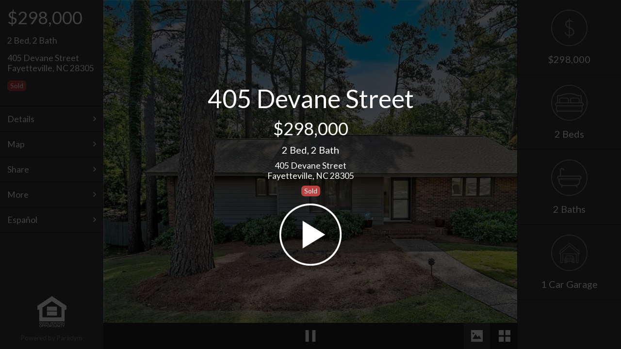

--- FILE ---
content_type: text/html; charset=utf-8
request_url: https://view.paradym.com/idx/405-Devane-Street-Fayetteville-NC-28305/4805701/
body_size: 96519
content:


<!DOCTYPE html>

<html xmlns="http://www.w3.org/1999/xhtml" lang="en" class="uk-height-1-1">

<head prefix="og: http://ogp.me/ns# fb: http://ogp.me/ns/fb#">
    <meta charset="utf-8" />
    <meta name="viewport" content="width=device-width, initial-scale=1.0, maximum-scale=1.0, user-scalable=0" />

    <title>405 Devane Street</title>
    <meta property='fb:app_id' content="1643194492610515" />
    <meta id="metaOGImage" property="og:image" content="https://media-paradym-com.s3.amazonaws.com/tours/4805701/lp_df02jlpz01u.jpg?03225c25-263f-405c-b918-2c4f2027d783" />
    <meta id="metaOGImageSecureUrl" property="og:image:secure_url" content="https://media-paradym-com.s3.amazonaws.com/tours/4805701/lp_df02jlpz01u.jpg?03225c25-263f-405c-b918-2c4f2027d783" />
    <meta id="metaOGImageWidth" property="og:image:width" content="640" />
    <meta id="metaOGImageHeight" property="og:image:height" content="480" />
    <meta id="metaOGLocale" property="og:locale" content="en_US" />
    <meta id="metaOGType" property="og:type" content="website" />
    <meta id="metaDescription" name="description" content="Charming 2 bedroom 2 bath cottage in one of Fayetteville's most desirable neighborhoods. Large den has cathedral ceilings and built in cabinetry. Kitchen with stainless steel appliances,tile backsplash, new dishwasher, completely updated a few years ago. Roof Approximately 4 years old. Each bedroom has their own updated bath with double vanities in each bath . Original hardwood flooring throughout. Large backyard with updated deck . Conveniently located near shopping, churches,and restaurants. Heated and cooled workshop area on lower level, plus 2nd workshop area that is not climate controlled. None of the lower level is included in the square footage." />
    <meta id="metaKeywords" name="keywords" content="VisualTour,home for sale,real estate,Virtual Tour,The Pennink Team,VisualTour,405 Devane Street,homes for sale in Fayetteville,28305" />
    <meta id="metaGeo" name="geo.position" content="35.051407, -78.905529" />
    <meta id="metaOGTitle" property="og:title" content="405 Devane Street" />
    <meta id="metaOGDescription" property="og:description" content="Charming 2 bedroom 2 bath cottage in one of Fayetteville's most desirable neighborhoods. Large den has cathedral ceilings and built in cabinetry. Kitchen with stainless steel appliances,tile backsplash, new dishwasher, completely updated a few years ago. Roof Approximately 4 years old. Each bedroom has their own updated bath with double vanities in each bath . Original hardwood flooring throughout. Large backyard with updated deck . Conveniently located near shopping, churches,and restaurants. Heated and cooled workshop area on lower level, plus 2nd workshop area that is not climate controlled. None of the lower level is included in the square footage." />
    <meta id="metaOGAuthor" property="og:author" content="The Pennink Team" />
    <meta id="metaOGPublishDate" property="article:published_time" content="2023-05-26T08:19:25.5430000Z" />
    <meta id="metaOGURL" property="og:url" content="https://idx.paradym.com/idx/405-Devane-Street-Fayetteville-NC-28305/4805701/sk/301" />
    <meta id="twitterSummary" name="twitter:card" content="summary" />
    <meta id="twitterTitle" name="twitter:title" content="405 Devane Street" />
    <meta id="twitterDescription" name="twitter:description" content="Charming 2 bedroom 2 bath cottage in one of Fayetteville's most desirable neighborhoods. Large den has cathedral ceilings and built in cabinetry. Kitchen with stainless steel appliances,tile backsplash, new dishwasher, completely updated a few years ago. Roof Approximately 4 years old. Each bedroom has their own updated bath with double vanities in each bath . Original hardwood flooring throughout. Large backyard with updated deck . Conveniently located near shopping, churches,and restaurants. Heated and cooled workshop area on lower level, plus 2nd workshop area that is not climate controlled. None of the lower level is included in the square footage." />
    <meta id="twitterImage" name="twitter:image" content="https://media-paradym-com.s3.amazonaws.com/tours/4805701/lp_df02jlpz01u.jpg?03225c25-263f-405c-b918-2c4f2027d783" />
    <link id="linkImageSrc" rel="image_src" href="https://media-paradym-com.s3.amazonaws.com/tours/4805701/lp_df02jlpz01u.jpg?03225c25-263f-405c-b918-2c4f2027d783" />
    <link id="linkCanonical" rel="canonical" href="https://idx.paradym.com/idx/405-Devane-Street-Fayetteville-NC-28305/4805701/sk/301" />

    <link rel="stylesheet" href="/Content/Shared/css/viewers-shared.min.css?ver=201906270120" />
    <link rel="stylesheet" href="/Content/Fusion/css/uikit/uikit.min.css" />
    <link rel="stylesheet" href="https://fonts.googleapis.com/css?family=Lato&display=swap">
    <link rel="stylesheet" href="/Content/Fusion/css/custom.min.css?ver=201906270120" />

    <link rel="icon" href="/favicon.ico" type="image/x-icon" />


    <script src="https://cdnjs.cloudflare.com/ajax/libs/jquery/3.4.1/jquery.min.js"
            integrity="sha512-bnIvzh6FU75ZKxp0GXLH9bewza/OIw6dLVh9ICg0gogclmYGguQJWl8U30WpbsGTqbIiAwxTsbe76DErLq5EDQ=="
            crossorigin="anonymous"
            referrerpolicy="no-referrer"
            asp-fallback-src="/Scripts/jquery-3.4.1.min.js"
            asp-fallback-test="window.jQuery">
    </script>

</head>

<body class="uk-height-1-1">

    <!-- Click to Chat App: NOTE: Intentionally swapping the background and foreground color - SEE PDM-2511 -->
    
<link href="https://cdn.paradym.com/dist/apps/click-to-chat.bundle.css?639038076760000000" rel="stylesheet" />
<style>
    /* GLOBAL */
    body .bootstrap-iso {
        width: 350px;
        background: transparent;
        position: fixed;
        z-index: 4000;
        bottom:;
        right: 10px;
    }

    .bootstrap-iso .branding-background {
        background-color:;
    }

    .bootstrap-iso .branding-text, .bootstrap-iso button.branding-text:hover, .bootstrap-iso a.branding-text:hover {
        color:;
    }

    .bootstrap-iso button.btn, .bootstrap-iso .panel, .bootstrap-iso .chat-reply textarea {
        border: 1px solid #ddd;
    }

    /*.bootstrap-iso a, .bootstrap-iso a {
        color: #333;
    }*/

    .bootstrap-iso button.branding-text:hover, .bootstrap-iso a.branding-text:hover {
        opacity: 0.8;
    }

    /* LAUNCHER BUTTON */
    .bootstrap-iso button.chat-toggle {
        position: absolute;
        padding: 10px 20px;
        right: -40px;
        bottom: 52px;
        z-index: 1001;
        -webkit-transform: rotate(-90deg);
        transform: rotate(-90deg);
        font-size: 20px;
        border-radius: 11px 11px 0 0;
        box-shadow: 0 -2px 10px rgba(0,0,0,0.5);
    }
    /* POPUP START CHAT */
    .bootstrap-iso .chat-toggle-popover {
        max-width: 325px;
        float: right;
    }

        .bootstrap-iso .chat-toggle-popover .panel {
            border-radius: 11px 11px 11px 0;
            word-break: break-word;
            white-space: pre-line;
        }

        .bootstrap-iso .chat-toggle-popover a {
            margin-left: 15px;
        }

    /* END CHAT */
    .bootstrap-iso .chat-end {
        background: rgba(0,0,0,0.6);
        color: #fff;
    }

        .bootstrap-iso .chat-end .btn {
            border: 0;
            margin: 0 15px;
        }

    /* CHAT CLIENT UI */
    .bootstrap-iso .chat-window {
        height: 250px;
        overflow-y: auto;
        background-color: #f5f5f5;
    }

        .bootstrap-iso .chat-window .panel-body {
            padding-top: 5px;
            padding-left: 10px;
            padding-right: 10px;
            padding-bottom: 5px;
        }

            .bootstrap-iso .chat-window .panel-body a {
                color: #009CC1;
                word-break: break-word;
            }

        .bootstrap-iso .chat-window .panel {
            margin-bottom: 5px;
        }

    .bootstrap-iso .panel-heading, .bootstrap-iso .chat-window {
        border-bottom: 1px solid #ddd;
    }

    .bootstrap-iso .close-chat {
        margin-left: 15px;
    }

    .bootstrap-iso .panel.incoming-response, .panel.outgoing-response {
        max-width: 90%;
        border-radius: 11px;
        word-break: break-word;
        white-space: pre-line;
    }

    .bootstrap-iso .panel.incoming-response {
        background: #fff;
        border-bottom-left-radius: 0;
        float: left;
    }

    .bootstrap-iso .panel.outgoing-response {
        background: #e5e5e5;
        border-bottom-right-radius: 0;
        float: right;
    }

    .bootstrap-iso .incoming-response li:first-child {
        text-align: left;
    }

    .bootstrap-iso .timestamp-response {
        margin-top: 5px;
    }

    .bootstrap-iso .chat-row {
        display: block;
        width: 100%;
    }

    .bootstrap-iso .chat-reply .input-group-lg > .form-control {
        resize: none;
        font-size: 14px;
        padding: 4px;
    }

    .bootstrap-iso .bootstrap-iso .input-group-lg > .input-group-btn > .btn.send-response {
        font-size: 24px;
    }

    .chat-end {
        position: absolute;
        z-index: 3;
        top: 0;
        right: 0;
        bottom: 20px;
        left: 0;
    }

        .chat-end h3 {
            margin-top: 100px;
        }
</style>

<script src="/Scripts/VtWebServices.min.js"></script>
<script src="https://cdn.paradym.com/dist/apps/click-to-chat.bundle.js?639038076760000000"></script>

<script>

        var vm = {};
        window.onload = function () {

            var config = {
                appSettings: {
                    verticalPlacement: "30%",
                    brandingBackgroundColor: "#FFFFFF",  // These are intentionally switched...
                    brandingForegroundColor: "#1E1E1E",   // These are intentionally switched...
                    chatEnabled: false,
                    autoPromptEnabled: true,
                    autoPromptMessage: "Hi, do you have any questions?",
                    popupDelaySecs: 20,
                    vtWebSvcUrl: "https://services.paradym.com"
                },
                agent: {
                    phone: "(910) 391-0117",
                    name: 'The Pennink Team',
                    userId: 256244
                },
                tour: {
                    tourId: 4805701
                },
                browser: {
                    ip: '10.1.1.42',
                    userAgent: 'Mozilla/5.0 (Macintosh; Intel Mac OS X 10_15_7) AppleWebKit/537.36 (KHTML, like Gecko) Chrome/131.0.0.0 Safari/537.36; ClaudeBot/1.0; +claudebot@anthropic.com)',
                    timeZone: (function parseTimezone() {
                                var regex = /\(([^\)]+)\)/;
                                var matches = new Date().toString().match(regex);

                                if (matches && matches.length == 2) {
                                    return matches[1];
                                } else {
                                    return '';
                                };
                            })()
                }
            };

            // Initialize the click to chat vue app
            vm = Paradym["apps/click-to-chat"].run(config);
        };
</script>

<div id="click-to-chat-app">
    <chat-app :Enabled="false"></chat-app>
</div>

    <div id="wrapper" class="uk-grid uk-grid-collapse uk-height-1-1 uk-overflow-hidden">

        <!-- Wait Spinner -->

        <div id="wait" class="uk-overlay-panel uk-vertical-align uk-width-1-1 uk-width-large-4-6 uk-container-center uk-flex uk-flex-center uk-flex-middle uk-text-center uk-contrast">
            <p class="uk-vertical-align-middle"><i class="uk-icon-spinner uk-icon-spin uk-icon-large uk-contrast"></i></p>
        </div>

        <!-- Splash -->

        <a id="lnkStart" href="#" style="cursor: pointer;">
            <div id="splash" class="uk-overlay-panel uk-overlay-background uk-flex uk-flex-center uk-flex-middle uk-text-center">
                <ul class="uk-list uk-list-space uk-contrast">
                    <li id="splash-tour-title" class="uk-h1 uk-heading-large data-title"></li>
                    <li id="splash-price" class="uk-h1 price data-price"></li>
                    <li id="splash-bedbathsqft" class="uk-h2 bedbathsqft data-bedbathsqft"></li>
                    <li id="splash-address" class="uk-h3 address data-address"></li>
                    <li id="splash-status-badge" class="uk-margin-bottom uk-list-space"><span class="badge"></span></li>
                    <li id="splash-playbutton" class="playbutton"><img crossorigin="anonymous" src="/Content/Fusion/images/playbutton.png" alt="|PLAY|" width="128" height="128"></li>
                </ul>
            </div>
        </a>

        <!-- Desktop Menu -->

        <div id="mainmenu2" class="uk-width-1-5 uk-width-large-1-6 uk-hidden-small uk-hidden-medium hidden-large uk-height-1-1 uk-position-relative menu-desktop">
            <div class="uk-panel uk-panel-box">
                <ul class="uk-list uk-contrast">
                    <li id="desktop-menu-price" class="uk-h1 uk-margin-bottom data-price"></li>
                    <li id="desktop-menu-bedbathsqft" class="uk-h3 uk-margin-bottom data-bedbathsqft"></li>
                    <li id="desktop-menu-address" class="uk-h3 data-address"></li>
                    <li id="desktop-menu-status-badge" class="uk-margin-top" style="display: none;"><span class="badge"></span></li>
                </ul>
            </div>
            <ul class="uk-list menuoptions">
                <li><a href="#" id="action-desktop-menu-contact" class="uk-display-block uk-text-contrast uk-h3">|CONTACT ME|</a></li>
                <li><a href="#" id="action-desktop-menu-details" class="uk-display-block uk-text-contrast uk-h3">|DETAILS|</a></li>
                <li><a href="#" id="action-desktop-menu-map" class="uk-display-block uk-text-contrast uk-h3">|MAP|</a></li>
                <li><a href="#" id="action-desktop-menu-share" class="uk-display-block uk-text-contrast uk-h3">|SHARE|</a></li>
                <li><a href="#" id="action-desktop-menu-flyer" class="data-flyer uk-display-block uk-text-contrast uk-h3" target="Model.FlyerUrl">|FLYER|</a></li>
                <li><a href="#" id="action-desktop-menu-more" class="uk-display-block uk-text-contrast uk-h3">|MORE|</a></li>
                <li><a href="#" id="action-desktop-menu-language" class="uk-display-block uk-text-contrast uk-h3">|LANGUAGE|</a></li>
            </ul>
            <div class="uk-panel uk-panel-box">
                <a id="search-all-listings-btn" target="_blank" class="search-all-listings uk-button uk-button-primary uk-overlay-grayscale uk-button-large uk-width-1-1 uk-border-rounded branding-background branding-text" href="#">|SEARCH ALL LISTINGS|</a>
                <a id="listing-link-btn" target="_blank" class="listing-link uk-button uk-button-primary uk-overlay-grayscale uk-button-large uk-width-1-1 uk-border-rounded branding-background branding-text" style="margin-top:8px;" href="#">|LISTING SITE|</a>
            </div>
            <div class="uk-position-bottom">
                <div class="uk-text-center poweredby">
                    <img class="hudlogo" src="">
                    <p id="data-poweredby">|POWERED BY| <a href="https://paradym.com" target="_blank">Paradym</a></p>
                </div>
            </div>
        </div>

        <!-- Mobile Branding Bar -->

        <div class="uk-width-1-1 uk-hidden-large brandingbar-mobile">
            <div class="uk-grid uk-grid-collapse uk-height-1-1">
                <div class="uk-width-2-3 uk-width-medium-1-2 uk-text-left branding-photo">
                    <div class="uk-panel">
                        <p class="uk-clearfix uk-contrast">
                            <img crossorigin="anonymous" class="uk-align-left data-agentphotourl uk-border-rounded" src="https://media-paradym-com.s3.amazonaws.com/users/00256000/256244/aqccp5jn.jpg?db6f3a6a-dffc-4bc2-83e7-8174dce1003c" alt="">
                            <span class="agentinfo">
                                <span id="brandingbar-mobile-agentname" class="uk-display-block data-agentname"></span>
                                <span id="brandingbar-mobile-agentcompany" class="uk-display-block uk-text-bold data-agentcompany"></span>
                                <span id="brandingbar-mobile-contactphone" class="uk-display-block"><a href="tel:910.391.0117" class="data-contactphone"></a></span>
                                <span id="brandingbar-mobile-contactcell" class="uk-display-block"><a href="tel:" class="data-contactcell"></a></span>
                                <span id="brandingbar-mobile-contactfax" class="uk-display-block data-contactfax"></span>
                            </span>
                        </p>
                    </div>
                </div>
                <div id="mobile-branding-logo" class="uk-width-1-3 uk-width-medium-1-4 uk-height-1-1 uk-vertical-align uk-text-center branding-logo">
                    <div class="uk-vertical-align-middle">
                        <a id="brandingbar-mobile-companylogolinkurl" class="data-companylogolinkurl" target="_blank" href="#">
                            <img crossorigin="anonymous" id="brandingbar-mobile-companylogourl" class="data-companylogourl uk-border-rounded" src="https://media-paradym-com.s3.amazonaws.com/users/00256000/256164/21ctwqiv.png?c37cda5d-8e32-4754-998b-93d4f24d2989" alt="">
                        </a>
                    </div>
                </div>
                <div id="slide-list-container" class="uk-width-1-3 uk-width-medium-1-4 uk-hidden-small uk-height-1-1 uk-vertical-align uk-clearfix branding-custom">
                    <ul id="brandingbar-mobile-slide-list-container" class="slide-list uk-slideshow uk-align-right uk-vertical-align-middle uk-border-rounded" data-uk-slideshow="{autoplay:true}">
                        <!-- <li></li> -->
                    </ul>
                </div>
            </div>
        </div>

        <img crossorigin="anonymous" id="signimage" class="uk-position-absolute" />

        <!-- Viewer -->
        <div id="themiddle" class="uk-width-1-1 uk-height-1-1 uk-width-large-4-6 uk-position-relative mediacontainer">

            <div id="spinner" class="uk-position-absolute uk-text-center"></div>

            <div id="play-button" class="uk-overflow-hidden uk-position-absolute"></div>
            <div id="video-busy" class="uk-overflow-hidden uk-position-absolute"></div>

            <!-- Caption and Description -->
            <div class="slide-arrows">
                <a href="#" id="action-slideprev" class="uk-position-absolute uk-slidenav-contrast uk-slidenav-previous slide-arrow-previous"></a>
                <a href="#" id="action-slidenext" class="uk-position-absolute uk-slidenav-contrast uk-slidenav-next slide-arrow-next"></a>
            </div>

            <div id="action-caption" class="uk-overlay-panel uk-overlay-top uk-width-1-1 uk-margin-large-bottom captiondescription">
                <div class="uk-clearfix uk-margin-bottom">
                    <p id="slide-caption" class="uk-float-left uk-h2 uk-margin-remove caption noselect data-caption"></p>
                    <p id="action-caption-icon" class="uk-float-left uk-h2 uk-icon-angle-down uk-margin-top-remove uk-margin-bottom-remove uk-margin-left"></p>
                </div>
                <div id="action-caption-description" class="description noselect uk-scrollable-box">
                    <p id="slide-description" class="uk-h3 uk-margin-large-bottom data-description"></p>
                </div>
            </div>

            <div id="container" class="uk-width-1-1 uk-height-1-1">
                <div id="overlay" class="uk-width-1-1 uk-height-1-1"></div>
                <div id="videospinner" class="uk-panel uk-text-center uk-vertical-align uk-width-1-1 uk-height-1-1">
                    <div class="uk-vertical-align-middle uk-contrast">
                        <ul class="uk-list uk-contrast uk-text-center uk-vertical-align-middle uk-width-1-1">
                            <li><i class="uk-icon-spinner uk-icon-spin uk-icon-large uk-contrast"></i></li>
                        </ul>
                    </div>
                </div>
                <video id="video" class="uk-position-absolute" webkit-playsinline="true" playsinline="true"></video>
            </div>

            <canvas id="canvas" class="uk-position-relative"></canvas>

            <div id="matterport-container" class="uk-animation-fade uk-height-1-1 matterport">
                <iframe id="matterport-iframe" class="uk-height-1-1 uk-width-1-1" src="" frameborder="0" allow-fullscreen></iframe>
            </div>

            <div id="gallery-container" class="uk-panel uk-width-1-1 uk-height-1-1 gallery-panel">
                <ul id="gallery" class="uk-grid uk-grid-width-1-1 uk-grid-width-small-1-2 uk-grid-width-large-1-3 uk-grid-collapse gallery"></ul>
            </div>

            <div class="uk-overlay-panel uk-overlay-bottom uk-width-1-1 uk-padding-remove mediabar-bottom">
                <div class="uk-panel">
                    <div class="uk-grid uk-grid-collapse">
                        <div class="uk-text-left uk-width-1-6 uk-width-small-1-5 uk-width-medium-1-3">
                            <a id="action-menu" title="|MENU|" class="uk-display-inline-block hidden-xlarge" href="#mainmenu" data-uk-offcanvas><img crossorigin="anonymous" src="/Content/Fusion/images/menu.png" alt="|MENU|"></a>
                        </div>
                        <div class="uk-text-center uk-width-2-6 uk-width-small-2-5 uk-width-medium-1-3">
                            <a id="action-pause" title="|PAUSE|" href="#" class="uk-display-inline-block"><img id="img-pause" crossorigin="anonymous" src="/Content/Fusion/images/pause.png" alt="|PAUSE|"></a>
                            <a id="action-play" title="|PLAY|" href="#" class="uk-display-inline-block"><img id="img-play" crossorigin="anonymous" src="/Content/Fusion/images/play.png" alt="|PLAY|"></a>
                        </div>
                        <div class="uk-text-right uk-width-3-6 uk-width-small-2-5 uk-width-medium-1-3">
                            <a id="action-scene" title="|PRESENTATION|" href="#" class="uk-display-inline-block active-view"><img id="img-scene" crossorigin="anonymous" src="/Content/Fusion/images/scene.png" alt="|SCENE|"></a>
                            <a id="action-gallery" title="|GALLERY|" href="#" class="uk-display-inline-block"><img id="img-gallery" crossorigin="anonymous" src="/Content/Fusion/images/gallery.png" alt="|GALLERY|"></a>
                            <a id="action-3d" title="|3D MODEL|" href="#" class="uk-display-inline-block"><img id="img-3d" crossorigin="anonymous" src="/Content/Fusion/images/3d.png" alt="|3D MODEL|"></a>
                        </div>
                    </div>
                </div>
            </div>

        </div><!--themiddle-->
        <!-- Desktop Branding Bar -->

        <div class="uk-width-1-5 uk-width-large-1-6 uk-visible-large uk-height-1-1 brandingbar">
            <div class="uk-panel uk-panel-box uk-height-1-1 uk-align-center">
                <div class="uk-panel">
                    <div class="uk-width-2-3 uk-container-center uk-text-center">
                        <img crossorigin="anonymous" id="brandingbar-desktop-agentphotourl" class="uk-border-rounded data-agentphotourl" src="https://media-paradym-com.s3.amazonaws.com/users/00256000/256244/aqccp5jn.jpg?db6f3a6a-dffc-4bc2-83e7-8174dce1003c" alt="">
                    </div>
                    <ul class="uk-list uk-text-center agentinfo">
                        <li id="brandingbar-desktop-agentname" class="uk-h3 data-agentname"></li>
                        <li id="brandingbar-desktop-agentcompany" class="uk-h3 uk-text-bold data-agentcompany"></li>
                        <li id="brandingbar-desktop-contactphone" class="uk-h3"><a href="tel: 910.391.0117" class="data-contactphone" style="color: #FFFFFF;margin-left:37px"></a></li>
                        <li id="brandingbar-desktop-contactcell" class="uk-h3"><a href="tel: " class="data-contactcell" style="color: #FFFFFF"></a></li>
                        <li id="brandingbar-desktop-contactfax" class="uk-h3 data-contactfax"></li>
                    </ul>
                </div>
                <div class="uk-position-bottom uk-width-2-3 uk-align-center uk-margin-bottom">
                    <a id="brandingbar-desktop-companylogolinkurl" class="data-companylogolinkurl" target="_blank" href="#">
                        <img crossorigin="anonymous" id="brandingbar-desktop-companylogourl" class="data-companylogourl uk-border-rounded" src="https://media-paradym-com.s3.amazonaws.com/users/00256000/256164/21ctwqiv.png?c37cda5d-8e32-4754-998b-93d4f24d2989" alt="">
                    </a>
                    <ul id="brandingbar-desktop-slide-list-container" class="slide-list uk-slideshow uk-margin-top uk-border-rounded" data-uk-slideshow="{autoplay:true}">
                        <!-- <li></li> -->
                    </ul>
                </div>
            </div>
        </div>

        <!-- IDX Desktop Branding Bar -->

        <div id="idxdetailsbar" class="uk-width-1-5 uk-width-large-1-6 uk-visible-large uk-height-1-1 brandingbar idx">
            <div class="uk-panel uk-height-1-1">
                <ul class="uk-list idx-details uk-text-center uk-text-contrast uk-h2">
                    <li id="idxdetailsbar-price" class="data-idx-price"></li>
                    <li id="idxdetailsbar-beds" class="data-idx-beds"></li>
                    <li id="idxdetailsbar-baths" class="data-idx-baths"></li>
                    <li id="idxdetailsbar-sqft" class="data-idx-sqft"></li>
                    <li id="idxdetailsbar-garages" class="data-idx-garages"></li>
                </ul>
            </div>
        </div>

        <!-- Off-canvas menu -->

        <div id="mainmenu" class="uk-offcanvas">
            <div class="uk-offcanvas-bar">
                <div class="uk-panel">
                    <ul class="uk-list uk-contrast">
                        <li id="mainmenu-price" class="uk-h1 uk-margin-bottom data-price"></li>
                        <li id="mainmenu-bedbathsqft" class="uk-h3 uk-margin-bottom data-bedbathsqft"></li>
                        <li id="mainmenu-address" class="uk-h3 data-address"></li>
                        <li id="mainmenu-status-badge" class="uk-margin-top" style="display: none;"><span class="badge"></span></li>
                    </ul>
                </div>
                <ul class="uk-nav uk-nav-offcanvas menuoptions">
                    <li class="uk-h3"><a id="action-menu-contact" href="#">|CONTACT ME|</a></li>
                    <li class="uk-h3"><a id="action-menu-details" href="#">|DETAIL|</a></li>
                    <li class="uk-h3"><a id="action-menu-map" href="#">|MAP|</a></li>
                    <li class="uk-h3"><a id="action-menu-share" href="#">|SHARE|</a></li>
                    <li class="uk-h3"><a id="action-menu-flyer" class="data-flyer" href="#" target="">|FLYER|</a></li>
                    <li class="uk-h3"><a id="action-menu-more" href="#">|MORE|</a></li>
                    <li class="uk-h3"><a id="action-menu-language" href="#">|LANGUAGE|</a></li>
                </ul>
                <div class="uk-block uk-text-center poweredby">
                    <img crossorigin="anonymous" class="hudlogo" src="">
                    <p>|POWERED BY| <a href="https://paradym.com" target="_blank">Paradym</a></p>
                </div>
            </div>
        </div><!--uk-offcanvas-->

    </div><!--wrapper-->
    <!-- Contact Me Dialog -->

    <div class="uk-width-1-1 uk-width-large-4-6 uk-height-1-1 uk-container-center uk-position-top dialog-contactme">
        <div class="uk-animation-slide-top uk-overlay-panel uk-overlay-top uk-width-1-1 uk-width-large-4-6 uk-container-center uk-position-z-index dialog-back-menu">
            <div class="uk-grid uk-grid-width-1-3">
                <div class="uk-text-left">
                    <p class="uk-margin-remove"><a id="action-close-contactme" href="#" class="uk-display-inline-block" title="|GO BACK|"><img crossorigin="anonymous" src="/Content/Fusion/images/menuarrow.png" alt="" class="gobackicon"></a></p>
                </div>
                <div class="uk-text-center uk-text-nowrap">
                    <p class="uk-margin-remove uk-h3">|CONTACT ME|</p>
                </div>
                <div class="uk-text-right">
                    <p class="uk-margin-remove uk-h3">&nbsp;</p>
                </div>
            </div>
        </div>
        <div class="uk-animation-slide-left dialog-container uk-margin-large-bottom">
            <div class="uk-panel uk-panel-box">
                <div class="contactme-info uk-clearfix">
                    <img crossorigin="anonymous" id="contactme-agentphotourl" src="https://media-paradym-com.s3.amazonaws.com/users/00256000/256244/aqccp5jn.jpg?db6f3a6a-dffc-4bc2-83e7-8174dce1003c" alt="|PHOTO|" class="uk-float-left uk-display-block uk-border-rounded data-agentphotourl">
                    <p id="contactme-contactblock" class="uk-float-left uk-text-break uk-margin-top-remove uk-margin-bottom-remove data-contactblock">
                    </p>
                </div>
                <div class="contactme-social">
                    <hr>
                    <p class="uk-text-muted uk-margin-top uk-margin-bottom"><small>|LETS CONNECT|</small></p>
                    <ul id="social-list" class="uk-list">
                        <!-- <li><a href="#" target="_blank"><img crossorigin="anonymous" src="" alt=""></a></li> -->
                    </ul>
                </div>
                <div class="contactme-links">
                    <hr>
                    <p class="uk-text-muted uk-margin-top uk-margin-bottom"><small>|LINKS|</small></p>
                    <ul class="uk-list uk-list-space">
                        <li><a id="conatctme-contactwebsite" class="data-contactwebsite" href="#" target="_blank">|VIEW MY WEBSITE|</a></li>
                        <li><a id="contactme-contactshowcase" class="data-contactshowcase" href="#" target="_blank">|VIEW MY LISTINGS|</a></li>
                        <li><a id="contactme-contact-search-all-listings" class="data-contact-search-all-listings" href="#" target="_blank">|SEARCH ALL LISTINGS|</a></li>
                        <li><a id="contactme-contact-listing-link" class="data-contact-listing-link" href="#" target="_blank">|LISTING SITE|</a></li>
                    </ul>
                </div>
            </div><!--uk-panel-box-->
        </div><!--container-->
        <a id="action-messageme" class="uk-animation-slide-left uk-width-1-1 uk-width-medium-1-3 uk-button uk-button-primary uk-button-large uk-text-large action-button-bottom" href="#">|MESSAGE ME|</a>
    </div><!-- dialog-contactme -->
    <!-- Message Me Dialog -->

    <div class="uk-width-1-1 uk-width-large-4-6 uk-height-1-1 uk-container-center uk-position-top dialog-messageme">
        <div class="uk-animation-slide-top uk-overlay-panel uk-overlay-top uk-width-1-1 uk-width-large-4-6 uk-container-center uk-position-z-index dialog-back-menu">
            <div class="uk-grid uk-grid-width-1-3">
                <div class="uk-text-left">
                    <p class="uk-margin-remove"><a id="action-close-messageme" href="#" class="uk-display-inline-block" title="|GO BACK|"><img crossorigin="anonymous" src="/Content/Fusion/images/menuarrow.png" alt="" class="gobackicon"></a></p>
                </div>
                <div class="uk-text-center">
                    <p id="data-messageme-title" class="uk-margin-remove uk-h3 uk-text-nowrap">|MESSAGE ME|</p>
                </div>
                <div class="uk-text-right">
                    <p class="uk-margin-remove uk-h3">&nbsp;</p>
                </div>
            </div>
        </div>
        <form id="form-messageme" class="uk-form uk-form-stacked">
            <div class="uk-animation-slide-left dialog-container">
                <div class="uk-panel uk-panel-box">
                    <div class="uk-form-row uk-grid">
                        <label class="uk-form-label uk-width-1-1" for="contactName">|NAME| <span>*</span></label>
                        <div class="uk-form-controls uk-width-1-1">
                            <input type="text" id="contactName" placeholder="" required maxlength="50" class="uk-width-1-1">
                        </div>
                    </div>
                    <div class="uk-form-row uk-grid">
                        <label class="uk-form-label uk-width-1-1" for="phoneNumber">|PHONE| <span>*</span></label>
                        <div class="uk-form-controls uk-width-1-1">
                            <input type="text" pattern="^(\+\d{1,2}\s)?\(?\d{3}\)?[\s.-]?\d{3}[\s.-]?\d{4}$" required maxlength="15" title="|A VALID PHONE NUMBER|" id="phoneNumber" class="uk-width-1-1">
                        </div>
                    </div>
                    <div class="uk-form-row uk-grid">
                        <label class="uk-form-label uk-width-1-1" for="emailAddress">|EMAIL| <span>*</span></label>
                        <div class="uk-form-controls uk-width-1-1">
                            <input type="text" pattern="[a-zA-Z0-9._%+-]+@[a-zA-Z0-9.-]+\.[a-zA-Z]{2,4}$" placeholder="" required maxlength="100" title="|A VALID EMAIL ADDRESS|" id="emailAddress" class="uk-width-1-1">
                        </div>
                    </div>
                    <div class="uk-form-row uk-grid">
                        <label class="uk-form-label uk-width-1-1" for="messageText">|MESSAGE|</label>
                        <div class="uk-form-controls uk-width-1-1">
                            <textarea id="messageText" cols="30" rows="3" placeholder="" class="uk-width-1-1 data-messageme-message"></textarea>
                        </div>
                    </div>
                    <div class="uk-form-row uk-grid data-messageme-checkboxes">
                        <div class="uk-form-controls">
                            <span class="uk-margin-bottom uk-display-block"><input type="checkbox" id="isRequestingMoreInfo"> <label for="isRequestingMoreInfo">|ID LIKE MORE INFORMATION|</label></span>
                            <span class="uk-margin-bottom uk-display-block"><input type="checkbox" id="isRequestingShowing"> <label for="isRequestingShowing">|ID LIKE TO SCHEDULE A SHOWING|</label></span>
                            <span class="uk-margin-bottom uk-display-block"><input type="checkbox" id="isRequestingPriceChangeNotifications"> <label for="isRequestingPriceChangeNotifications">|UPDATE ME ON PRICE CHANGES|</label></span>
                        </div>
                    </div>
                    <input type="submit" value="|SEND MESSAGE|" id="action-sendmessage" class="uk-width-1-1 uk-width-medium-1-3 uk-button uk-button-primary uk-button-large uk-text-large action-button-bottom uk-text-contrast">
                </div><!--uk-panel-box-->
            </div><!--container-->
        </form>
    </div><!-- dialog-messageme -->
    <!-- Message Me Success Dialog -->

    <div class="uk-width-1-1 uk-width-large-4-6 uk-height-1-1 uk-container-center uk-position-top dialog-messagemesuccess">
        <div class="uk-animation-slide-top uk-overlay-panel uk-overlay-top uk-width-1-1 uk-width-large-4-6 uk-container-center uk-position-z-index dialog-back-menu">
            <div class="uk-grid uk-grid-width-1-3">
                <div class="uk-text-left">
                    <p class="uk-margin-remove"><a id="action-close-messagemesuccess" href="#" class="uk-display-inline-block" title="|GO BACK|"><img crossorigin="anonymous" src="/Content/Fusion/images/menuarrow.png" alt="" class="gobackicon"></a></p>
                </div>
                <div class="uk-text-center">
                    <p id="messageme-result-header" class="uk-margin-remove uk-h3">|SENT|</p>
                </div>
                <div class="uk-text-right">
                    <!--<p class="uk-margin-remove uk-h3 uk-text-nowrap"><i class="uk-icon-circle uk-margin-right available uk-text-middle"></i><span class="uk-text-middle">Available</span></p>-->
                </div>
            </div>
        </div>
        <div class="uk-animation-slide-left uk-position-top uk-height-1-1 uk-width-1-1 uk-width-large-4-6 uk-container-center uk-text-center uk-vertical-align successmessage" style="background:white;">
            <div class="uk-panel uk-panel-box uk-vertical-align-middle">
                <p id="messageme-result-status" class="uk-h1">|SUCCESS|</p>
                <p id="messageme-result-text" class="uk-h3">|YOUR MESSAGE HAS BEEN SENT|</p>
            </div><!--uk-panel-box-->
        </div><!--container-->
    </div><!-- dialog-messagemesucksess -->
    <!-- Property Details Dialog -->

    <div class="uk-width-1-1 uk-width-large-4-6 uk-height-1-1 uk-container-center uk-position-top dialog-details">
        <div class="uk-animation-slide-top uk-overlay-panel uk-overlay-top uk-width-1-1 uk-width-large-4-6 uk-container-center uk-position-z-index dialog-back-menu">
            <div class="uk-grid uk-grid-width-1-3">
                <div class="uk-text-left">
                    <p class="uk-margin-remove"><a id="action-close-details" href="#" class="uk-display-inline-block" title="|GO BACK|"><img crossorigin="anonymous" src="/Content/Fusion/images/menuarrow.png" alt="" class="gobackicon"></a></p>
                </div>
                <div class="uk-text-center">
                    <p class="uk-margin-remove uk-h3">|DETAILS|</p>
                </div>
                <div class="uk-text-right">
                    <p class="uk-margin-remove uk-h3">&nbsp;</p>
                </div>
            </div>
        </div>
        <div class="uk-animation-slide-left dialog-container uk-margin-large-bottom">
            <div class="uk-panel uk-panel-box">
                <div class="details-price">
                    <p id="details-price" class="uk-h1 data-price"></p>
                </div>
                <div class="details-bedsbathsqft">
                    <ul id="details-bedsbathssqft" class="uk-list">
                        <li class="uk-clearfix uk-text-center data-bbsicons">
                            <!-- <li></li> -->
                        </li>
                    </ul>
                </div>
                <div class="details-location">
                    <hr>
                    <p class="uk-text-muted"><small>|LOCATION|</small></p>
                    <ul class="uk-list uk-grid uk-grid-width-1-1">
                        <li class="uk-clearfix">
                            <span id="details-address" class="uk-float-left data-address"></span>
                            <span class="uk-float-right"><a id="action-map2" href="#"><img crossorigin="anonymous" src="/Content/Fusion/images/maplocation.png" alt="|MAP|" width="38" height="38"></a></span>
                        </li>
                    </ul>
                </div>
                <div class="details-openhouse">
                    <hr>
                    <p class="uk-text-muted"><small>|OPEN HOUSE|</small></p>
                    <ul id="details-openhouse" class="uk-list uk-grid uk-grid-width-1-1 data-openhouse">
                        <!-- <li></li> -->
                    </ul>
                </div>
                <div class="details-mls">
                    <hr>
                    <p class="uk-text-muted"><small>|MLS|</small></p>
                    <ul class="uk-list uk-grid uk-grid-width-1-1">
                        <li id="details-mls" class="data-mls"></li>
                    </ul>
                </div>
                <div class="details-description">
                    <hr>
                    <p class="uk-text-muted"><small>|DESCRIPTION|</small></p>
                    <ul class="uk-list uk-grid uk-grid-width-1-1">
                        <li id="details-title" class="uk-h3 data-title"></li>
                        <li id="details-description" class="uk-margin-top uk-margin-bottom data-descriptiondetails"></li>
                    </ul>
                </div>
                <div class="details-bathrooms">
                    <hr />
                    <p class="uk-text-muted"><small>|BATHS|</small></p>
                    <ul class="uk-list uk-grid uk-grid-width-1-1">
                        <li id="details-baths" class="data-bathsdetails"></li>
                    </ul>
                </div>
                <div class="details-homefeatures">
                    <hr>
                    <p class="uk-text-muted"><small>|HOME FEATURES|</small></p>
                    <ul id="details-homefeatures" class="uk-list uk-grid uk-grid-width-1-1 data-homefeatures">
                        <!-- <li></li> -->
                    </ul>
                </div>
                <div class="details-communityfeatures">
                    <hr>
                    <p class="uk-text-muted"><small>|COMMUNITY FEATURES|</small></p>
                    <ul id="details-communityfeatures" class="uk-list uk-grid uk-grid-width-1-1 data-communityfeatures">
                        <!-- <li></li> -->
                    </ul>
                </div>
                <div class="details-other">
                    <hr>
                    <p class="uk-text-muted"><small>|OTHER|</small></p>
                    <ul id="details-other" class="uk-list uk-grid uk-grid-width-1-1 data-otherdetails">
                        <!-- <li></li> -->
                    </ul>
                    <hr>
                </div>
                <div class="details-disclaimer">
                    <ul class="uk-list uk-list-unstyled uk-text-small uk-text-muted">
                        <li>  <img hidden id="customDisclaimerLogo" src="" alt="Logo" style="height:60px;width: auto;"></li>
                        <li><p id="details-disclaimer" class="data-disclaimer"></p></li>
                        <li><p></p></li>
                        <li><p id="data-disclaimer-suffix"></p></li>
                    </ul>
                    <img crossorigin="anonymous" src="/Content/Fusion/images/realtor-eho.png" alt="|REALTOR AND EQUAL HOUSING OPPORTUNITY|" style="width:64px;height:auto;">
                </div>
            </div><!--uk-panel-box-->
            <a class="dmca-link" style="margin-left: 5px; margin-top: 10px;" href="https://www.paradym.com/terms-and-conditions/#dmca" target="_blank">DMCA</a>
            <a class="terms-link" href="https://www.paradym.com/terms-and-conditions/" target="_blank">Terms</a>
        </div><!--container-->
        <a id="action-messageme2" class="uk-animation-slide-left uk-width-1-1 uk-width-medium-1-3 uk-button uk-button-primary uk-button-large uk-text-large action-button-bottom" href="#">|MESSAGE ME|</a>
    </div><!-- dialog-details -->
    <!-- Map Dialog -->

    <div class="uk-width-1-1 uk-width-large-4-6 uk-height-1-1 uk-container-center uk-position-top dialog-map">
        <div class="uk-animation-slide-top uk-overlay-panel uk-overlay-top uk-width-1-1 uk-width-large-4-6 uk-container-center uk-position-z-index dialog-back-menu">
            <div class="uk-grid uk-grid-width-1-3">
                <div class="uk-text-left">
                    <p class="uk-margin-remove"><a id="action-close-map" href="#" class="uk-display-inline-block" title="|GO BACK|"><img crossorigin="anonymous" src="/Content/Fusion/images/menuarrow.png" alt="" class="gobackicon"></a></p>
                </div>
                <div class="uk-text-center">
                    <p class="uk-margin-remove uk-h3">|MAP|</p>
                </div>
                <div class="uk-text-right">
                    <p class="uk-margin-remove uk-h3">&nbsp;</p>
                </div>
            </div>
        </div>
        <div class="uk-animation-slide-left dialog-container uk-margin-large-bottom mapcontainer">
            <div class="uk-panel uk-panel-box uk-height-1-1">
                <div id="map-map" class="uk-width-1-1 uk-height-1-1 data-map"></div>
                <div id="map-directions" class="uk-width-1-1 uk-height-1-1"></div>
            </div><!--uk-panel-box-->
        </div><!--container-->
        <div class="uk-width-1-1 uk-text-center">
            <a id="action-launchinmaps" class="uk-animation-slide-left uk-width-1-1 uk-width-medium-1-3 uk-button uk-button-primary uk-button-large uk-text-large action-button-bottom data-launchinmaps" href="#" target="_blank" style="margin:auto!important;">|LAUNCH IN MAPS|</a>
        </div>
    </div><!-- dialog-map -->
    <!-- Share Dialog -->

    <div class="uk-width-1-1 uk-width-large-4-6 uk-height-1-1 uk-container-center uk-position-top dialog-share">
        <div class="uk-animation-slide-top uk-overlay-panel uk-overlay-top uk-width-1-1 uk-width-large-4-6 uk-container-center uk-position-z-index dialog-back-menu">
            <div class="uk-grid uk-grid-width-1-3">
                <div class="uk-text-left">
                    <p class="uk-margin-remove"><a id="action-close-share" href="#" class="uk-display-inline-block" title="|GO BACK|"><img crossorigin="anonymous" src="/Content/Fusion/images/menuarrow.png" alt="" class="gobackicon"></a></p>
                </div>
                <div class="uk-text-center">
                    <p class="uk-margin-remove uk-h3">|SHARE|</p>
                </div>
                <div class="uk-text-right">
                    <p class="uk-margin-remove uk-h3">&nbsp;</p>
                </div>
            </div>
        </div>
        <div class="uk-animation-slide-left dialog-container uk-margin-large-bottom">
            <div class="uk-panel uk-panel-box">
                <ul id="share-list" class="uk-grid uk-grid-width-1-3 uk-margin-top uk-text-center darklink">
                    <li id="share-facebook" class="uk-margin-large-bottom"><a class="data-share-facebook" href="#" target="_blank"><img crossorigin="anonymous" src="/Content/Fusion/images/facebook.png" class="uk-margin-small-bottom" alt="" width="64" height="64"><br>|FACEBOOK|</a></li>
                    <li id="share-instagram" class="uk-margin-large-bottom"><a class="data-share-instagram" href="#" target="_blank"><img crossorigin="anonymous" src="/Content/Fusion/images/instagram.png" class="uk-margin-small-bottom" alt="" width="64" height="64"><br>|INSTAGRAM|</a></li>
                    <li id="share-twitter" class="uk-margin-large-bottom"><a class="data-share-twitter" href="#" target="_blank"><img crossorigin="anonymous" src="/Content/Fusion/images/twitter.png" class="uk-margin-small-bottom" alt="" width="64" height="64"><br>|X / Twitter|</a></li>
                    <li id="share-pinterest" class="uk-margin-large-bottom"><a class="data-share-pinterest" href="#" target="_blank"><img crossorigin="anonymous" src="/Content/Fusion/images/pinterest.png" class="uk-margin-small-bottom" alt="" width="64" height="64"><br>|PINTEREST|</a></li>
                    <li id="share-linkedin" class="uk-margin-large-bottom"><a class="data-share-linkedin" href="#" target="_blank"><img crossorigin="anonymous" src="/Content/Fusion/images/linkedin.png" class="uk-margin-small-bottom" alt="" width="64" height="64"><br>|LINKEDIN|</a></li>
                    <li id="share-email" class="uk-margin-large-bottom"><a class="data-share-email" href="#" target="_blank"><img crossorigin="anonymous" src="/Content/Fusion/images/email.png" class="uk-margin-small-bottom" alt="" width="64" height="64"><br>|EMAIL|</a></li>
                </ul>
            </div><!--uk-panel-box-->
        </div><!--container-->
    </div><!-- dialog-share -->
    <!-- More Dialog -->

    <div class="uk-width-1-1 uk-width-large-4-6 uk-height-1-1 uk-container-center uk-position-top dialog-more">
        <div class="uk-animation-slide-top uk-overlay-panel uk-overlay-top uk-width-1-1 uk-width-large-4-6 uk-container-center uk-position-z-index dialog-back-menu">
            <div class="uk-grid uk-grid-width-1-3">
                <div class="uk-text-left">
                    <p class="uk-margin-remove"><a id="action-close-more" href="#" class="uk-display-inline-block" title="|GO BACK|"><img crossorigin="anonymous" src="/Content/Fusion/images/menuarrow.png" alt="" class="gobackicon"></a></p>
                </div>
                <div class="uk-text-center">
                    <p class="uk-margin-remove uk-h3">|MORE|</p>
                </div>
                <div class="uk-text-right">
                    <p class="uk-margin-remove uk-h3">&nbsp;</p>
                </div>
            </div>
        </div>
        <div class="uk-animation-slide-left dialog-container uk-margin-large-bottom">
            <div class="uk-panel uk-panel-box">
                <ul id="more-list" class="uk-grid uk-grid-width-1-2 uk-grid-width-medium-1-3 uk-margin-top uk-text-center darklink">
                    <!-- <li></li> -->
                </ul>
            </div><!--uk-panel-box-->
        </div><!--container-->
        <div class="uk-width-1-1 uk-text-center">
            <a id="action-messageme3" class="uk-animation-slide-left uk-width-1-1 uk-width-medium-1-3 uk-button uk-button-primary uk-button-large uk-text-large action-button-bottom" href="#">|REQUEST MORE INFO|</a>
        </div>
    </div><!-- dialog-more -->
    <!-- Calculator Dialog -->

    <div class="uk-width-1-1 uk-width-large-4-6 uk-height-1-1 uk-container-center uk-position-top dialog-calculator">
        <div class="uk-animation-slide-top uk-overlay-panel uk-overlay-top uk-width-1-1 uk-width-large-4-6 uk-container-center uk-position-z-index dialog-back-menu">
            <div class="uk-grid uk-grid-width-1-3">
                <div class="uk-text-left">
                    <p class="uk-margin-remove"><a id="action-close-calculator" href="#" class="uk-display-inline-block" title="|GO BACK|"><img crossorigin="anonymous" src="/Content/Fusion/images/menuarrow.png" alt="" class="gobackicon"></a></p>
                </div>
                <div class="uk-text-center">
                    <p class="uk-margin-remove uk-h3 uk-text-nowrap">|MORTGAGE CALCULATOR|</p>
                </div>
                <div class="uk-text-right">
                    <p class="uk-margin-remove uk-h3">&nbsp;</p>
                </div>
            </div>
        </div>
        <div class="uk-animation-slide-left dialog-container">
            <div class="uk-panel uk-panel-box">
                <form class="uk-form">
                    <div id="calculator" class="calculator">
                        <div class="uk-grid uk-width-1-1 uk-width-large-4-5 uk-margin-top">

                            <div class="uk-width-1-1 uk-width-medium-1-3 uk-margin-bottom">
                                <label class="uk-form-label uk-display-block uk-margin-small-bottom" style="white-space:nowrap;" for="price">|PRICE|</label>
                                <div class="uk-form-icon uk-width-1-1">
                                    <i class="uk-icon-dollar"></i>
                                    <input id="price" class="calculator-input uk-width-1-1" type="text" name="price" value="0" />
                                </div>
                            </div>

                            <div class="uk-width-1-1 uk-width-medium-1-3 uk-margin-bottom">
                                <label class="uk-form-label uk-display-block uk-margin-small-bottom" style="white-space:nowrap;" for="downpayment">|DOWN PAYMENT|</label>
                                <div class="uk-form-icon uk-width-1-1">
                                    <i class="uk-icon-dollar"></i>
                                    <input id="downpayment" class="calculator-input uk-width-1-1" type="text" name="downpayment" value="0" />
                                </div>
                            </div>

                            <div class="uk-width-1-1 uk-width-medium-1-3 uk-margin-bottom">
                                <label class="uk-form-label uk-display-block uk-margin-small-bottom" style="white-space:nowrap;" for="tax">|PROPERTY TAX|</label>
                                <div class="uk-form-icon uk-width-1-1">
                                    <i class="uk-icon-dollar"></i>
                                    <input id="tax" class="calculator-input uk-width-1-1" type="text" name="tax" value="0" />
                                </div>
                            </div>

                            <div class="uk-width-1-1 uk-width-medium-1-3 uk-margin-bottom">
                                <label class="uk-form-label uk-display-block uk-margin-small-bottom" style="white-space:nowrap;" for="insurance">|INSURANCE|</label>
                                <div class="uk-form-icon uk-width-1-1">
                                    <i class="uk-icon-dollar"></i>
                                    <input id="insurance" class="calculator-input uk-width-1-1" type="text" name="insurance" value="0" />
                                </div>
                            </div>

                            <div class="uk-width-1-1 uk-width-medium-1-3 uk-margin-bottom">
                                <label class="uk-form-label uk-display-block uk-margin-small-bottom" style="white-space:nowrap;" for="rate">|INTEREST RATE|</label>
                                <input id="rate" class="calculator-input uk-width-1-1" type="text" name="rate" value="0" />
                            </div>

                            <div class="uk-width-1-1 uk-width-medium-1-3 uk-margin-bottom">
                                <label class="uk-form-label uk-display-block uk-margin-small-bottom" style="white-space:nowrap;" for="term">|TERM|</label>
                                <select id="term" class="calculator-select uk-width-1-1" name="term">
                                    <option value="30">|30 YEARS|</option>
                                    <option value="25">|25 YEARS|</option>
                                    <option value="20">|20 YEARS|</option>
                                    <option value="15">|15 YEARS|</option>
                                    <option value="10">|10 YEARS|</option>
                                    <option value="5">|5 YEARS|</option>
                                </select>
                            </div>

                            <div id="calculator-monthly" class="calculator-payment-row uk-width-1-1">
                                <hr>
                                <h2 class="uk-margin-small-top">|MONTHLY PAYMENTS| <span class="uk-text-success data-monthly">$0</span></h2>
                                <hr>
                                <span class="uk-margin-bottom uk-visible-large"></span>
                            </div>

                        </div><!--grid-->

                    </div><!--calculator-->
                </form>
                <input class="uk-width-1-1 uk-width-medium-1-3 uk-button uk-button-primary uk-button-large uk-text-large action-button-bottom calculator-button" type="button" name="reset" value="|RESET CALCULATOR|" onClick="ResetCalculator()" />

            </div><!--panel-box-->
        </div><!--container-->
    </div><!-- dialog-calculator -->
    <!-- JavaScript -->

    <!-- Google tracking code -->
<!-- Google tag (gtag.js) -->
<script async src="https://www.googletagmanager.com/gtag/js?id={G-PYLK8J5D2E}"></script>
<script>
    window.dataLayer = window.dataLayer || [];
    function gtag() { dataLayer.push(arguments); }
    gtag('js', new Date());

    gtag('config', 'G-PYLK8J5D2E');
</script>


    <script type="text/javascript" src="https://maps.googleapis.com/maps/api/js?v=3&key=AIzaSyDiBDRygLKPOT4S9tv13uQD1CSDfStQj0U"></script>

    <script type="text/javascript">
        var _contentPath = "/Content/Fusion/";
        var _viewModel = {"BackgroundMusic":"https://media-paradym-com.s3.amazonaws.com/music/Fantastic Voyage.mp3?e4525a39-50c0-49fc-a33c-fb16bda2378c","TourID":4805701,"TourRelativePath":"https://media-paradym-com.s3.amazonaws.com/tours/4805701/","TourPublishDate":"2023-05-26T08:19:25.5430000Z","Branded":true,"TourVoice":"","IDXNoVoice":false,"EmailLink":"mailto:?subject=VisualTour%20%234805701%20-%20405%20Devane%20Street&body=%0D%0A%0D%0ACheck%20out%20this%20VisualTour%3A%0D%0A405%20Devane%20Street%0D%0Ahttps%3A%2F%2Fidx.paradym.com%2Fidx%2F405-Devane-Street-Fayetteville-NC-28305%2F4805701%2Fsk%2F301","PortalID":10004,"SkinID":301,"Show3DModelOnStart":false,"Show3DModelURL":"","FlyerURL":"","ShowHUDLogo":true,"ShowRealtorLogo":true,"ShowRelatedVideos":false,"GeoCodeAccuracy":8,"Latitude":35.051407,"Longitude":-78.905529,"FullAddress":"405 Devane Street, Fayetteville, NC 28305","LinkPhoto":"https://media-paradym-com.s3.amazonaws.com/tours/4805701/lp_df02jlpz01u.jpg?03225c25-263f-405c-b918-2c4f2027d783","CanonicalLink":"https://idx.paradym.com/idx/405-Devane-Street-Fayetteville-NC-28305/4805701/sk/301","Language":"eng","SignImageURL":"","StatusValue":2,"YouTubeVideoURL":"","MapImageURL":"/map/static/4805701","ListingURL":null,"BrandingJSON":{"AgentUserId":256244,"AgentName":"The Pennink Team","AgentCompany":"Coldwell Banker Advantage","AgentPhotoURL":"https://media-paradym-com.s3.amazonaws.com/users/00256000/256244/aqccp5jn.jpg?db6f3a6a-dffc-4bc2-83e7-8174dce1003c","AgentStreet":"3800 Raeford Road","AgentStreet2":"","AgentCityStateZip":"Fayetteville, NC 28304","ContactShowcaseURL":"","ContactListingSearchURL":"","ContactPhone":"910-391-0117","ContactMobile":"","StandardFormattedContactPhone":"910.391.0117","StandardFormattedContactMobile":"","ContactWebsiteURL":"","ShowMyShowcase":true,"ContactEmail":"suzanne@homescba.com","CompanyLogoURL":"https://media-paradym-com.s3.amazonaws.com/users/00256000/256164/21ctwqiv.png?c37cda5d-8e32-4754-998b-93d4f24d2989","BrandingBackgroundColor":"#1E1E1E","BrandingTextColor":"#FFFFFF","CustomDisclaimer":"Information supplied by sellers. Deemed reliable, but not guaranteed.","ContactInfo":"The Pennink Team\r\nColdwell Banker Advantage\r\n3800 Raeford Road\r\nFayetteville, NC 28304\r\n910-391-0117\r\nsuzanne@homescba.com","CompanyLogoLinkURL":"","ContactFax":"910-483-7586","IsTeam ":true},"OptionsJSON":{"SocialSites":[],"Features":{"ShowPropertyPrice":true,"ShowPropertyAddress":true,"ShowPropertyMap":true,"Branding":false,"Contact":false,"ShowAgentListingLinks":false,"TourDescription":true,"SlideDescription":true,"Voice":true,"PoweredBy":true,"Share":true,"CustomTools":true,"ExternalLinks":true},"CustomTools":null,"AdditionalContentGroups":[{"name":"Focal","items":[]},{"name":"Featured","items":[]},{"name":"Tab","items":[]},{"name":"More Info","items":[{"name":"Mortgage Calculator","type":2,"url":"calculator","icon":"/Content/Fusion/images/type_calculator.png","order":-10,"embedOnTab":true,"showOnStart":false},{"name":"School Info","type":0,"url":"http://nces.ed.gov/globallocator/index.asp?search=1&School=1&PrivSchool=1&zipcode=28305","icon":"/Content/Fusion/images/type_schoolinfo.png","order":-9,"embedOnTab":true,"showOnStart":false},{"name":"Local Weather","type":0,"url":"/weatherinfo/localweather.aspx?t=4805701&style=1&language=eng","icon":"/Content/Fusion/images/type_weather.png","order":-8,"embedOnTab":true,"showOnStart":false}]}],"Advertisements":[],"Headings":[{"id":"tour-media","eng":"Take a Look Around","spa":"¡Eche un Vistazo!"},{"id":"tour-details","eng":"It's All In The Details","spa":"Se Encuentra Todo En Las Descripciones"},{"id":"tour-share","eng":"Share With Friends and Family","spa":"Compártalo Con Su Familia Y Amigos"},{"id":"tour-branding","eng":"Have Questions? I'm Here To Help","spa":"¿Tiene Dudas? Estoy Aquí Para Ayudarle"},{"id":"tour-search-listings","eng":"Search Any Local Listing, Save, Get Alerts","spa":"Buscar Cualquier Propiedad Local, Guardar, Obtener Alertas"}]},"TourJSON":{"SchemaVersion":8,"Timestamp":"20230605_031708718","Tour":{"TourID":4805701,"TourType":0,"Title":"405 Devane Street","Description":"Charming 2 bedroom 2 bath cottage in one of Fayetteville's most desirable neighborhoods. Large den has cathedral ceilings and built in cabinetry. Kitchen with stainless steel appliances,tile backsplash, new dishwasher, completely updated a few years ago. Roof Approximately 4 years old. Each bedroom has their own updated bath with double vanities in each bath . Original hardwood flooring throughout. Large backyard with updated deck . Conveniently located near shopping, churches,and restaurants. Heated and cooled workshop area on lower level, plus 2nd workshop area that is not climate controlled. None of the lower level is included in the square footage.","Description2":"","Street":"405 Devane Street","City":"Fayetteville","State":"NC","Zip":"28305","MLS":"LP704968","PropertyID":"","SF":0,"Schools":"Vanstory Hills Elementary (3-5, Max Abbott Mi ...","Beds":"2","Baths":"2","FullBathrooms":"0","HalfBathrooms":"0","ThreeQuarterBathrooms":"0","OneQuarterBathrooms":"0","Garage":"1","Price":"$298,000","YearBuilt":1972,"MusicFile":"https://media-paradym-com.s3.amazonaws.com/music/Fantastic Voyage.mp3?992d6e9d-44c7-41a1-8286-4a1f2f24d87d","VoiceFile":"","SignImage":"","RealtorDotComURL":"","FlyerPhotos":["imgtqbwdzvfywi.jpg?2a93cc14-d84a-4d48-9861-2509730e08b4","imgire4twtyuxl.jpg?32cc82b0-b98a-4180-a013-7cb322f838ad","imgstph5a1nmnd.jpg?24fb8e74-2835-419a-b5ee-f8b4507fc48f","img5mwnjce42ef.jpg?fe623149-6949-48e4-95b5-249d1bd90e95","imgavghaer1s1n.jpg?cd4c923a-1878-4f3d-9a1b-e8431f12e1b6"],"OpenHouseDate":"","OpenHouseFromTime":"","OpenHouseToTime":"","Amenities":{"Home":[],"Community":[]},"Slides":[{"Slide":{"Caption":"","Description":"Charming 2 bedroom 2 bath cottage in one of Fayetteville's most desirable neighborhoods. Large den has cathedral ceilings and built in cabinetry. Kitchen with stainless steel appliances,tile backsplash, new dishwasher, completely updated a few years ago. Roof Approximately 4 years old. Each bedroom has their own updated bath with double vanities in each bath . Original hardwood flooring throughout. Large backyard with updated deck . Conveniently located near shopping, churches,and restaurants. Heated and cooled workshop area on lower level, plus 2nd workshop area that is not climate controlled. None of the lower level is included in the square footage.","MediaType":0,"Type":0,"ImageFile":"imgtqbwdzvfywi.jpg?2859a9db-f0e0-4157-ab7a-8a6976deceb2","ImageWidth":1024,"ImageHeight":682,"MediumImageFile":"imgtqbwdzvfywim.jpg?4cf85845-a1c8-4b66-a5d1-7c6a0c662b06","MediumImageWidth":721,"MediumImageHeight":480,"TnailFile":"imgtqbwdzvfywit.jpg?7c7d62da-4ecd-44d3-bb4f-ccb64b16fa97","IVRFile":"","VoiceFile":"","VoiceFileDuration":0,"Duration":5,"Transition":20,"PanSpeed":0,"PanoStart":0,"FlyerOnly":false,"BrandedOnly":false,"SizeToFit":false,"PanZoom":2,"VideoDuration":0,"VideoScaleMode":1,"VideoHasAudio":true,"Videos":[],"HotSpots":[]}},{"Slide":{"Caption":"","Description":"","MediaType":0,"Type":0,"ImageFile":"imgire4twtyuxl.jpg?33ddc900-1743-44f7-9e66-58a420c069b7","ImageWidth":1024,"ImageHeight":682,"MediumImageFile":"imgire4twtyuxlm.jpg?f3d1c5ea-7005-433f-bc27-562eb0d11ad3","MediumImageWidth":721,"MediumImageHeight":480,"TnailFile":"imgire4twtyuxlt.jpg?742dda4d-9557-4489-8891-061e74585f2b","IVRFile":"","VoiceFile":"","VoiceFileDuration":0,"Duration":5,"Transition":20,"PanSpeed":0,"PanoStart":0,"FlyerOnly":false,"BrandedOnly":false,"SizeToFit":false,"PanZoom":2,"VideoDuration":0,"VideoScaleMode":1,"VideoHasAudio":true,"Videos":[],"HotSpots":[]}},{"Slide":{"Caption":"","Description":"","MediaType":0,"Type":0,"ImageFile":"imgstph5a1nmnd.jpg?67afc32a-c43f-42d9-99b0-88af7aaf2727","ImageWidth":1024,"ImageHeight":682,"MediumImageFile":"imgstph5a1nmndm.jpg?b6e08fb9-c494-49eb-a7d2-4fd917f27242","MediumImageWidth":721,"MediumImageHeight":480,"TnailFile":"imgstph5a1nmndt.jpg?20774f45-eef3-4887-a521-89edff0f4d37","IVRFile":"","VoiceFile":"","VoiceFileDuration":0,"Duration":5,"Transition":20,"PanSpeed":0,"PanoStart":0,"FlyerOnly":false,"BrandedOnly":false,"SizeToFit":false,"PanZoom":2,"VideoDuration":0,"VideoScaleMode":1,"VideoHasAudio":true,"Videos":[],"HotSpots":[]}},{"Slide":{"Caption":"","Description":"","MediaType":0,"Type":0,"ImageFile":"img5mwnjce42ef.jpg?24f118e3-9367-4a3a-9615-094fcc7b7aca","ImageWidth":1024,"ImageHeight":682,"MediumImageFile":"img5mwnjce42efm.jpg?72ec7ec1-5813-4d18-867c-2d8698542c03","MediumImageWidth":721,"MediumImageHeight":480,"TnailFile":"img5mwnjce42eft.jpg?4472f6ee-7487-498a-9aef-4a6e9f8f718f","IVRFile":"","VoiceFile":"","VoiceFileDuration":0,"Duration":5,"Transition":20,"PanSpeed":0,"PanoStart":0,"FlyerOnly":false,"BrandedOnly":false,"SizeToFit":false,"PanZoom":2,"VideoDuration":0,"VideoScaleMode":1,"VideoHasAudio":true,"Videos":[],"HotSpots":[]}},{"Slide":{"Caption":"","Description":"","MediaType":0,"Type":0,"ImageFile":"imgavghaer1s1n.jpg?f06d5ef8-e888-4dcf-8d50-c30c6d19f8d3","ImageWidth":1024,"ImageHeight":682,"MediumImageFile":"imgavghaer1s1nm.jpg?a1edc1c5-6139-441c-a1cd-0defb0587d38","MediumImageWidth":721,"MediumImageHeight":480,"TnailFile":"imgavghaer1s1nt.jpg?9de85a84-50d0-49de-993c-c1086bc26945","IVRFile":"","VoiceFile":"","VoiceFileDuration":0,"Duration":5,"Transition":20,"PanSpeed":0,"PanoStart":0,"FlyerOnly":false,"BrandedOnly":false,"SizeToFit":false,"PanZoom":2,"VideoDuration":0,"VideoScaleMode":1,"VideoHasAudio":true,"Videos":[],"HotSpots":[]}},{"Slide":{"Caption":"","Description":"","MediaType":0,"Type":0,"ImageFile":"imglopvq2vqxho.jpg?de5187b5-bbdf-491a-85b5-4ac3092f125e","ImageWidth":1024,"ImageHeight":682,"MediumImageFile":"imglopvq2vqxhom.jpg?cf505f46-0058-4381-bd33-e9f8b3407abf","MediumImageWidth":721,"MediumImageHeight":480,"TnailFile":"imglopvq2vqxhot.jpg?02d09cfc-396c-4cdc-a2cb-6d069256998a","IVRFile":"","VoiceFile":"","VoiceFileDuration":0,"Duration":5,"Transition":20,"PanSpeed":0,"PanoStart":0,"FlyerOnly":false,"BrandedOnly":false,"SizeToFit":false,"PanZoom":2,"VideoDuration":0,"VideoScaleMode":1,"VideoHasAudio":true,"Videos":[],"HotSpots":[]}},{"Slide":{"Caption":"","Description":"","MediaType":0,"Type":0,"ImageFile":"imgfsvoin5pt14.jpg?8d80b630-ef2c-4c3b-8921-c229518be503","ImageWidth":1024,"ImageHeight":682,"MediumImageFile":"imgfsvoin5pt14m.jpg?62ed4ba4-171d-48e9-b31d-0eee74f0633d","MediumImageWidth":721,"MediumImageHeight":480,"TnailFile":"imgfsvoin5pt14t.jpg?d22fa320-8ca9-45e7-89a1-6eaa012558db","IVRFile":"","VoiceFile":"","VoiceFileDuration":0,"Duration":5,"Transition":20,"PanSpeed":0,"PanoStart":0,"FlyerOnly":false,"BrandedOnly":false,"SizeToFit":false,"PanZoom":2,"VideoDuration":0,"VideoScaleMode":1,"VideoHasAudio":true,"Videos":[],"HotSpots":[]}},{"Slide":{"Caption":"","Description":"","MediaType":0,"Type":0,"ImageFile":"img5ck5xp3jroc.jpg?21f6afd0-75a8-4ecb-a5a8-6e8687a18839","ImageWidth":1024,"ImageHeight":682,"MediumImageFile":"img5ck5xp3jrocm.jpg?450422b4-9405-4827-8ef6-9c8ebddd770e","MediumImageWidth":721,"MediumImageHeight":480,"TnailFile":"img5ck5xp3jroct.jpg?5b4f8723-9565-4474-88fd-3b90a676c3a9","IVRFile":"","VoiceFile":"","VoiceFileDuration":0,"Duration":5,"Transition":20,"PanSpeed":0,"PanoStart":0,"FlyerOnly":false,"BrandedOnly":false,"SizeToFit":false,"PanZoom":2,"VideoDuration":0,"VideoScaleMode":1,"VideoHasAudio":true,"Videos":[],"HotSpots":[]}},{"Slide":{"Caption":"","Description":"","MediaType":0,"Type":0,"ImageFile":"imguqcu5m252kv.jpg?b1fe6e12-a3b6-4c74-802e-fafab19c2d45","ImageWidth":1024,"ImageHeight":682,"MediumImageFile":"imguqcu5m252kvm.jpg?4a82a9a0-a3f1-4c1f-910f-c0e08c0a1392","MediumImageWidth":721,"MediumImageHeight":480,"TnailFile":"imguqcu5m252kvt.jpg?791e6e62-faf4-4225-9400-c3ebdf9df82d","IVRFile":"","VoiceFile":"","VoiceFileDuration":0,"Duration":5,"Transition":20,"PanSpeed":0,"PanoStart":0,"FlyerOnly":false,"BrandedOnly":false,"SizeToFit":false,"PanZoom":2,"VideoDuration":0,"VideoScaleMode":1,"VideoHasAudio":true,"Videos":[],"HotSpots":[]}},{"Slide":{"Caption":"","Description":"","MediaType":0,"Type":0,"ImageFile":"imgt4hzmir40bk.jpg?613bc8e5-aefc-4bba-a9c5-045bed83f6b5","ImageWidth":1024,"ImageHeight":682,"MediumImageFile":"imgt4hzmir40bkm.jpg?bd85fc5a-6a7a-48f7-b31e-165f2c6b86a7","MediumImageWidth":721,"MediumImageHeight":480,"TnailFile":"imgt4hzmir40bkt.jpg?dfd0dea6-9e69-4b98-a7db-407a8e4023ca","IVRFile":"","VoiceFile":"","VoiceFileDuration":0,"Duration":5,"Transition":20,"PanSpeed":0,"PanoStart":0,"FlyerOnly":false,"BrandedOnly":false,"SizeToFit":false,"PanZoom":2,"VideoDuration":0,"VideoScaleMode":1,"VideoHasAudio":true,"Videos":[],"HotSpots":[]}},{"Slide":{"Caption":"","Description":"","MediaType":0,"Type":0,"ImageFile":"imgw5tzbtkxdzq.jpg?68cbff80-c7b4-45dd-9605-5255c5816694","ImageWidth":1024,"ImageHeight":682,"MediumImageFile":"imgw5tzbtkxdzqm.jpg?b7ef258b-8d5e-4bf4-a652-cb68dd6d530d","MediumImageWidth":721,"MediumImageHeight":480,"TnailFile":"imgw5tzbtkxdzqt.jpg?bf0983c6-ff72-40cc-b6fc-a628225826d7","IVRFile":"","VoiceFile":"","VoiceFileDuration":0,"Duration":5,"Transition":20,"PanSpeed":0,"PanoStart":0,"FlyerOnly":false,"BrandedOnly":false,"SizeToFit":false,"PanZoom":2,"VideoDuration":0,"VideoScaleMode":1,"VideoHasAudio":true,"Videos":[],"HotSpots":[]}},{"Slide":{"Caption":"","Description":"","MediaType":0,"Type":0,"ImageFile":"imgv4ewmzu3nwk.jpg?d2bc3eed-c15f-47e4-94a6-ac8546c1c197","ImageWidth":1024,"ImageHeight":682,"MediumImageFile":"imgv4ewmzu3nwkm.jpg?52563222-d778-4807-ba15-9d9c037f788f","MediumImageWidth":721,"MediumImageHeight":480,"TnailFile":"imgv4ewmzu3nwkt.jpg?38da7b8f-954c-4d86-81fe-db957465dcff","IVRFile":"","VoiceFile":"","VoiceFileDuration":0,"Duration":5,"Transition":20,"PanSpeed":0,"PanoStart":0,"FlyerOnly":false,"BrandedOnly":false,"SizeToFit":false,"PanZoom":2,"VideoDuration":0,"VideoScaleMode":1,"VideoHasAudio":true,"Videos":[],"HotSpots":[]}},{"Slide":{"Caption":"","Description":"","MediaType":0,"Type":0,"ImageFile":"img55xeu1jwsah.jpg?1aee040e-1004-453b-a9b3-948fad09b5f7","ImageWidth":1024,"ImageHeight":682,"MediumImageFile":"img55xeu1jwsahm.jpg?613f561e-85ec-4b45-94ec-0db4fab48a21","MediumImageWidth":721,"MediumImageHeight":480,"TnailFile":"img55xeu1jwsaht.jpg?25826599-f69e-42d5-85b5-a716b68cb87b","IVRFile":"","VoiceFile":"","VoiceFileDuration":0,"Duration":5,"Transition":20,"PanSpeed":0,"PanoStart":0,"FlyerOnly":false,"BrandedOnly":false,"SizeToFit":false,"PanZoom":2,"VideoDuration":0,"VideoScaleMode":1,"VideoHasAudio":true,"Videos":[],"HotSpots":[]}},{"Slide":{"Caption":"","Description":"","MediaType":0,"Type":0,"ImageFile":"imgjg4eskjnhv4.jpg?8ef4b80a-0879-4158-932a-00d3d2b7f9c4","ImageWidth":1024,"ImageHeight":682,"MediumImageFile":"imgjg4eskjnhv4m.jpg?3512b8e7-9484-40e1-bcda-d62bce5f7147","MediumImageWidth":721,"MediumImageHeight":480,"TnailFile":"imgjg4eskjnhv4t.jpg?35d6e7e8-a243-4428-be9e-ca69bcc578ec","IVRFile":"","VoiceFile":"","VoiceFileDuration":0,"Duration":5,"Transition":20,"PanSpeed":0,"PanoStart":0,"FlyerOnly":false,"BrandedOnly":false,"SizeToFit":false,"PanZoom":2,"VideoDuration":0,"VideoScaleMode":1,"VideoHasAudio":true,"Videos":[],"HotSpots":[]}},{"Slide":{"Caption":"","Description":"","MediaType":0,"Type":0,"ImageFile":"img05qi4nmmeor.jpg?369b64a4-78b8-4f51-b295-1f3df5574350","ImageWidth":1024,"ImageHeight":682,"MediumImageFile":"img05qi4nmmeorm.jpg?2419f3cb-09de-429b-bf90-7acb781d996f","MediumImageWidth":721,"MediumImageHeight":480,"TnailFile":"img05qi4nmmeort.jpg?98076735-854c-4b70-a23a-22aaf812d95c","IVRFile":"","VoiceFile":"","VoiceFileDuration":0,"Duration":5,"Transition":20,"PanSpeed":0,"PanoStart":0,"FlyerOnly":false,"BrandedOnly":false,"SizeToFit":false,"PanZoom":2,"VideoDuration":0,"VideoScaleMode":1,"VideoHasAudio":true,"Videos":[],"HotSpots":[]}},{"Slide":{"Caption":"","Description":"","MediaType":0,"Type":0,"ImageFile":"img0fi1oryzqex.jpg?897a87c8-71e5-4e31-9279-c6dc0c6d9336","ImageWidth":1024,"ImageHeight":682,"MediumImageFile":"img0fi1oryzqexm.jpg?f87a84f8-dc6d-4695-955d-f78bcb3afaf8","MediumImageWidth":721,"MediumImageHeight":480,"TnailFile":"img0fi1oryzqext.jpg?71561766-eb6d-4cd7-bc4b-fd1e295d1553","IVRFile":"","VoiceFile":"","VoiceFileDuration":0,"Duration":5,"Transition":20,"PanSpeed":0,"PanoStart":0,"FlyerOnly":false,"BrandedOnly":false,"SizeToFit":false,"PanZoom":2,"VideoDuration":0,"VideoScaleMode":1,"VideoHasAudio":true,"Videos":[],"HotSpots":[]}},{"Slide":{"Caption":"","Description":"","MediaType":0,"Type":0,"ImageFile":"imgz3cvok3paw4.jpg?350c509b-aa81-430c-83e6-f95e68aae530","ImageWidth":1024,"ImageHeight":682,"MediumImageFile":"imgz3cvok3paw4m.jpg?c5079ad6-6047-4cb2-b0f4-b6608072b7ee","MediumImageWidth":721,"MediumImageHeight":480,"TnailFile":"imgz3cvok3paw4t.jpg?79739997-125f-459a-8fea-5f75559bab01","IVRFile":"","VoiceFile":"","VoiceFileDuration":0,"Duration":5,"Transition":20,"PanSpeed":0,"PanoStart":0,"FlyerOnly":false,"BrandedOnly":false,"SizeToFit":false,"PanZoom":2,"VideoDuration":0,"VideoScaleMode":1,"VideoHasAudio":true,"Videos":[],"HotSpots":[]}},{"Slide":{"Caption":"","Description":"","MediaType":0,"Type":0,"ImageFile":"imga5och3anjde.jpg?53f3150e-8567-455c-afec-4600ad706ef9","ImageWidth":1024,"ImageHeight":682,"MediumImageFile":"imga5och3anjdem.jpg?913b22d2-6b79-4d51-abe5-1e4c0a1dee7c","MediumImageWidth":721,"MediumImageHeight":480,"TnailFile":"imga5och3anjdet.jpg?4b573eee-b618-4699-881c-b205bc86af30","IVRFile":"","VoiceFile":"","VoiceFileDuration":0,"Duration":5,"Transition":20,"PanSpeed":0,"PanoStart":0,"FlyerOnly":false,"BrandedOnly":false,"SizeToFit":false,"PanZoom":2,"VideoDuration":0,"VideoScaleMode":1,"VideoHasAudio":true,"Videos":[],"HotSpots":[]}},{"Slide":{"Caption":"","Description":"","MediaType":0,"Type":0,"ImageFile":"imgipuuthhkrux.jpg?10c28a05-8e22-4d92-bc94-ec5b761adf37","ImageWidth":1024,"ImageHeight":682,"MediumImageFile":"imgipuuthhkruxm.jpg?d9aa366e-ab28-48c4-b6ff-401c3128488e","MediumImageWidth":721,"MediumImageHeight":480,"TnailFile":"imgipuuthhkruxt.jpg?40fae178-7e91-4c72-97b2-86cd5f78bd1f","IVRFile":"","VoiceFile":"","VoiceFileDuration":0,"Duration":5,"Transition":20,"PanSpeed":0,"PanoStart":0,"FlyerOnly":false,"BrandedOnly":false,"SizeToFit":false,"PanZoom":2,"VideoDuration":0,"VideoScaleMode":1,"VideoHasAudio":true,"Videos":[],"HotSpots":[]}},{"Slide":{"Caption":"","Description":"","MediaType":0,"Type":0,"ImageFile":"imgv0ag5ycgwog.jpg?d62a08e2-14f8-4508-a838-400ea8a021e8","ImageWidth":1024,"ImageHeight":682,"MediumImageFile":"imgv0ag5ycgwogm.jpg?1e6d3b5f-3692-4dc2-9a55-d8ca191f008e","MediumImageWidth":721,"MediumImageHeight":480,"TnailFile":"imgv0ag5ycgwogt.jpg?01447086-0b34-495c-8857-c0948204b12f","IVRFile":"","VoiceFile":"","VoiceFileDuration":0,"Duration":5,"Transition":20,"PanSpeed":0,"PanoStart":0,"FlyerOnly":false,"BrandedOnly":false,"SizeToFit":false,"PanZoom":2,"VideoDuration":0,"VideoScaleMode":1,"VideoHasAudio":true,"Videos":[],"HotSpots":[]}},{"Slide":{"Caption":"","Description":"","MediaType":0,"Type":0,"ImageFile":"imggvi2u3slspp.jpg?9ea8795a-ddaf-4c3f-9394-2d019c3dcfdd","ImageWidth":1024,"ImageHeight":683,"MediumImageFile":"imggvi2u3slsppm.jpg?0c72bc1c-ab44-46e8-9467-de40319539ab","MediumImageWidth":720,"MediumImageHeight":480,"TnailFile":"imggvi2u3slsppt.jpg?ec5deae9-02e3-428f-999a-f682f034d628","IVRFile":"","VoiceFile":"","VoiceFileDuration":0,"Duration":5,"Transition":20,"PanSpeed":0,"PanoStart":0,"FlyerOnly":false,"BrandedOnly":false,"SizeToFit":false,"PanZoom":2,"VideoDuration":0,"VideoScaleMode":1,"VideoHasAudio":true,"Videos":[],"HotSpots":[]}},{"Slide":{"Caption":"","Description":"","MediaType":0,"Type":0,"ImageFile":"img122qteyl5y5.jpg?4ff7a963-9ae6-4abe-9c22-672e5bfed40e","ImageWidth":1024,"ImageHeight":682,"MediumImageFile":"img122qteyl5y5m.jpg?7ff3b386-7e43-45b2-b8cd-63cba90afcb6","MediumImageWidth":721,"MediumImageHeight":480,"TnailFile":"img122qteyl5y5t.jpg?6b4b77d1-bc2d-43be-91ce-062175230a04","IVRFile":"","VoiceFile":"","VoiceFileDuration":0,"Duration":5,"Transition":20,"PanSpeed":0,"PanoStart":0,"FlyerOnly":false,"BrandedOnly":false,"SizeToFit":false,"PanZoom":2,"VideoDuration":0,"VideoScaleMode":1,"VideoHasAudio":true,"Videos":[],"HotSpots":[]}},{"Slide":{"Caption":"","Description":"","MediaType":0,"Type":0,"ImageFile":"imgns2cp1mvcwb.jpg?c7ce5fc0-6de1-48ae-b250-abb667d8bfde","ImageWidth":1024,"ImageHeight":682,"MediumImageFile":"imgns2cp1mvcwbm.jpg?4a8e4db7-0d7c-491c-8df0-6f0dc65c77f9","MediumImageWidth":721,"MediumImageHeight":480,"TnailFile":"imgns2cp1mvcwbt.jpg?1af22514-2f03-488c-bc5d-1ae079fd9312","IVRFile":"","VoiceFile":"","VoiceFileDuration":0,"Duration":5,"Transition":20,"PanSpeed":0,"PanoStart":0,"FlyerOnly":false,"BrandedOnly":false,"SizeToFit":false,"PanZoom":2,"VideoDuration":0,"VideoScaleMode":1,"VideoHasAudio":true,"Videos":[],"HotSpots":[]}},{"Slide":{"Caption":"","Description":"","MediaType":0,"Type":0,"ImageFile":"imgex233kk2yvu.jpg?d856d49d-a2ff-4699-93a5-318b99fa54fa","ImageWidth":1024,"ImageHeight":682,"MediumImageFile":"imgex233kk2yvum.jpg?6b9c7dbf-d80d-48df-b724-0c4f38bd0890","MediumImageWidth":721,"MediumImageHeight":480,"TnailFile":"imgex233kk2yvut.jpg?f75cb2c8-2eab-4df6-95a7-6349977a70a8","IVRFile":"","VoiceFile":"","VoiceFileDuration":0,"Duration":5,"Transition":20,"PanSpeed":0,"PanoStart":0,"FlyerOnly":false,"BrandedOnly":false,"SizeToFit":false,"PanZoom":2,"VideoDuration":0,"VideoScaleMode":1,"VideoHasAudio":true,"Videos":[],"HotSpots":[]}},{"Slide":{"Caption":"","Description":"","MediaType":0,"Type":0,"ImageFile":"imgwjssst1vpo5.jpg?23e43e11-b2f0-42ee-ba83-99d056f67b9c","ImageWidth":1024,"ImageHeight":682,"MediumImageFile":"imgwjssst1vpo5m.jpg?c7ae82ed-fdee-41e7-abe6-4d6ef448510f","MediumImageWidth":721,"MediumImageHeight":480,"TnailFile":"imgwjssst1vpo5t.jpg?76137099-a0fd-4673-80d7-1e8aaea186ec","IVRFile":"","VoiceFile":"","VoiceFileDuration":0,"Duration":5,"Transition":20,"PanSpeed":0,"PanoStart":0,"FlyerOnly":false,"BrandedOnly":false,"SizeToFit":false,"PanZoom":2,"VideoDuration":0,"VideoScaleMode":1,"VideoHasAudio":true,"Videos":[],"HotSpots":[]}},{"Slide":{"Caption":"","Description":"","MediaType":0,"Type":0,"ImageFile":"imgze2tyosycj4.jpg?51131a5d-aa37-4fb2-a037-0e108a37c10f","ImageWidth":1024,"ImageHeight":682,"MediumImageFile":"imgze2tyosycj4m.jpg?a83a3fce-8e26-4c59-a1b7-3ff890a89a05","MediumImageWidth":721,"MediumImageHeight":480,"TnailFile":"imgze2tyosycj4t.jpg?6ca32ef4-81af-488f-8bc6-70d212c178bf","IVRFile":"","VoiceFile":"","VoiceFileDuration":0,"Duration":5,"Transition":20,"PanSpeed":0,"PanoStart":0,"FlyerOnly":false,"BrandedOnly":false,"SizeToFit":false,"PanZoom":2,"VideoDuration":0,"VideoScaleMode":1,"VideoHasAudio":true,"Videos":[],"HotSpots":[]}},{"Slide":{"Caption":"","Description":"","MediaType":0,"Type":0,"ImageFile":"imgtwk5ewc45o5.jpg?42396e22-e1c7-4956-b718-b96f701d6b4f","ImageWidth":1024,"ImageHeight":682,"MediumImageFile":"imgtwk5ewc45o5m.jpg?584fd17b-113e-4235-90a4-bc6c6e8a128f","MediumImageWidth":721,"MediumImageHeight":480,"TnailFile":"imgtwk5ewc45o5t.jpg?0897a765-3280-4f98-9c52-c30482ae6760","IVRFile":"","VoiceFile":"","VoiceFileDuration":0,"Duration":5,"Transition":20,"PanSpeed":0,"PanoStart":0,"FlyerOnly":false,"BrandedOnly":false,"SizeToFit":false,"PanZoom":2,"VideoDuration":0,"VideoScaleMode":1,"VideoHasAudio":true,"Videos":[],"HotSpots":[]}},{"Slide":{"Caption":"","Description":"","MediaType":0,"Type":0,"ImageFile":"img52myklucxsl.jpg?63da3c05-2c74-4ff3-9b4d-e39506e3621b","ImageWidth":1024,"ImageHeight":682,"MediumImageFile":"img52myklucxslm.jpg?b4a7e684-d7ac-4104-bf97-9f3a8415713f","MediumImageWidth":721,"MediumImageHeight":480,"TnailFile":"img52myklucxslt.jpg?b69e886a-6473-4e8c-8de0-af371c91e021","IVRFile":"","VoiceFile":"","VoiceFileDuration":0,"Duration":5,"Transition":20,"PanSpeed":0,"PanoStart":0,"FlyerOnly":false,"BrandedOnly":false,"SizeToFit":false,"PanZoom":2,"VideoDuration":0,"VideoScaleMode":1,"VideoHasAudio":true,"Videos":[],"HotSpots":[]}},{"Slide":{"Caption":"","Description":"","MediaType":0,"Type":0,"ImageFile":"img2akdmbh15nv.jpg?6093371e-c378-438b-8410-ec59df3407d7","ImageWidth":1024,"ImageHeight":682,"MediumImageFile":"img2akdmbh15nvm.jpg?c7cb08bc-e06a-4853-bd86-b0ddeb01d47c","MediumImageWidth":721,"MediumImageHeight":480,"TnailFile":"img2akdmbh15nvt.jpg?c9ce6301-9c56-486e-86b3-a194622a7187","IVRFile":"","VoiceFile":"","VoiceFileDuration":0,"Duration":5,"Transition":20,"PanSpeed":0,"PanoStart":0,"FlyerOnly":false,"BrandedOnly":false,"SizeToFit":false,"PanZoom":2,"VideoDuration":0,"VideoScaleMode":1,"VideoHasAudio":true,"Videos":[],"HotSpots":[]}},{"Slide":{"Caption":"","Description":"","MediaType":0,"Type":0,"ImageFile":"imgo5ytn4fibi2.jpg?b4d6c125-91be-446d-9d46-6500a2bd6882","ImageWidth":1024,"ImageHeight":682,"MediumImageFile":"imgo5ytn4fibi2m.jpg?39c62eec-4ba6-46cf-aab6-428ccfde21ab","MediumImageWidth":721,"MediumImageHeight":480,"TnailFile":"imgo5ytn4fibi2t.jpg?d1384f63-ca5e-42c7-b754-5a0569a00e82","IVRFile":"","VoiceFile":"","VoiceFileDuration":0,"Duration":5,"Transition":20,"PanSpeed":0,"PanoStart":0,"FlyerOnly":false,"BrandedOnly":false,"SizeToFit":false,"PanZoom":2,"VideoDuration":0,"VideoScaleMode":1,"VideoHasAudio":true,"Videos":[],"HotSpots":[]}},{"Slide":{"Caption":"","Description":"","MediaType":0,"Type":0,"ImageFile":"imglo1oyrqcxc4.jpg?c293d271-a001-43bb-a837-1df7c44d5b76","ImageWidth":1024,"ImageHeight":682,"MediumImageFile":"imglo1oyrqcxc4m.jpg?051ae76d-a153-4e72-9df5-b9433af1e893","MediumImageWidth":721,"MediumImageHeight":480,"TnailFile":"imglo1oyrqcxc4t.jpg?5bc121b5-b078-4cb9-8c87-5e08befe744d","IVRFile":"","VoiceFile":"","VoiceFileDuration":0,"Duration":5,"Transition":20,"PanSpeed":0,"PanoStart":0,"FlyerOnly":false,"BrandedOnly":false,"SizeToFit":false,"PanZoom":2,"VideoDuration":0,"VideoScaleMode":1,"VideoHasAudio":true,"Videos":[],"HotSpots":[]}},{"Slide":{"Caption":"","Description":"","MediaType":0,"Type":0,"ImageFile":"img1gnoieuhus0.jpg?3854aba0-bc2a-4972-8ef1-79bb837fe279","ImageWidth":1024,"ImageHeight":682,"MediumImageFile":"img1gnoieuhus0m.jpg?5d7f151e-9071-4959-b317-a7da7a70f89a","MediumImageWidth":721,"MediumImageHeight":480,"TnailFile":"img1gnoieuhus0t.jpg?ed7bc321-9cb6-4086-8e8a-d42c8844cd56","IVRFile":"","VoiceFile":"","VoiceFileDuration":0,"Duration":5,"Transition":20,"PanSpeed":0,"PanoStart":0,"FlyerOnly":false,"BrandedOnly":false,"SizeToFit":false,"PanZoom":2,"VideoDuration":0,"VideoScaleMode":1,"VideoHasAudio":true,"Videos":[],"HotSpots":[]}},{"Slide":{"Caption":"","Description":"","MediaType":0,"Type":0,"ImageFile":"imgz3qcxzyd0fy.jpg?2559e5e1-fb02-42f1-b2f5-bc88cd834324","ImageWidth":1024,"ImageHeight":682,"MediumImageFile":"imgz3qcxzyd0fym.jpg?b63adf12-73ad-438e-954b-a9fbb5ff2a6d","MediumImageWidth":721,"MediumImageHeight":480,"TnailFile":"imgz3qcxzyd0fyt.jpg?0d1a0386-7110-4ec3-9319-1a8579ec3153","IVRFile":"","VoiceFile":"","VoiceFileDuration":0,"Duration":5,"Transition":20,"PanSpeed":0,"PanoStart":0,"FlyerOnly":false,"BrandedOnly":false,"SizeToFit":false,"PanZoom":2,"VideoDuration":0,"VideoScaleMode":1,"VideoHasAudio":true,"Videos":[],"HotSpots":[]}},{"Slide":{"Caption":"","Description":"","MediaType":0,"Type":0,"ImageFile":"imghp5vekl3rfm.jpg?c04c74f7-8d3e-4060-a606-ceb560c88b20","ImageWidth":1024,"ImageHeight":682,"MediumImageFile":"imghp5vekl3rfmm.jpg?6cd3a365-3d05-40b9-90b9-4b601554d049","MediumImageWidth":721,"MediumImageHeight":480,"TnailFile":"imghp5vekl3rfmt.jpg?c071dd0d-f055-47e8-99a5-15a734883809","IVRFile":"","VoiceFile":"","VoiceFileDuration":0,"Duration":5,"Transition":20,"PanSpeed":0,"PanoStart":0,"FlyerOnly":false,"BrandedOnly":false,"SizeToFit":false,"PanZoom":2,"VideoDuration":0,"VideoScaleMode":1,"VideoHasAudio":true,"Videos":[],"HotSpots":[]}},{"Slide":{"Caption":"","Description":"","MediaType":0,"Type":0,"ImageFile":"img420rczkku13.jpg?7b84477e-50d1-430f-87d0-ec44381bbd5c","ImageWidth":1024,"ImageHeight":682,"MediumImageFile":"img420rczkku13m.jpg?7840751e-87e9-4735-a48f-3362e70547f6","MediumImageWidth":721,"MediumImageHeight":480,"TnailFile":"img420rczkku13t.jpg?ffb8959d-b52b-4118-9764-fe3f71b37ba8","IVRFile":"","VoiceFile":"","VoiceFileDuration":0,"Duration":5,"Transition":20,"PanSpeed":0,"PanoStart":0,"FlyerOnly":false,"BrandedOnly":false,"SizeToFit":false,"PanZoom":2,"VideoDuration":0,"VideoScaleMode":1,"VideoHasAudio":true,"Videos":[],"HotSpots":[]}},{"Slide":{"Caption":"","Description":"","MediaType":0,"Type":0,"ImageFile":"imgmkdru5yr4l4.jpg?ea7e1331-70cc-4b48-a28a-77025c9e0a6d","ImageWidth":1024,"ImageHeight":682,"MediumImageFile":"imgmkdru5yr4l4m.jpg?e0ed1aa2-fb84-4ae2-ab41-edcb58459c51","MediumImageWidth":721,"MediumImageHeight":480,"TnailFile":"imgmkdru5yr4l4t.jpg?75cade1a-9460-4cc0-b722-cc3ca1c5e528","IVRFile":"","VoiceFile":"","VoiceFileDuration":0,"Duration":5,"Transition":20,"PanSpeed":0,"PanoStart":0,"FlyerOnly":false,"BrandedOnly":false,"SizeToFit":false,"PanZoom":2,"VideoDuration":0,"VideoScaleMode":1,"VideoHasAudio":true,"Videos":[],"HotSpots":[]}},{"Slide":{"Caption":"","Description":"","MediaType":0,"Type":0,"ImageFile":"imgxvpvwslo3dd.jpg?6593f1ce-2f53-4e25-9aed-4f388caa0300","ImageWidth":1024,"ImageHeight":682,"MediumImageFile":"imgxvpvwslo3ddm.jpg?7ef2b3df-d966-45c2-a630-784778b0ec85","MediumImageWidth":721,"MediumImageHeight":480,"TnailFile":"imgxvpvwslo3ddt.jpg?cb9799cb-611a-4246-989f-d70b92e7ce11","IVRFile":"","VoiceFile":"","VoiceFileDuration":0,"Duration":5,"Transition":20,"PanSpeed":0,"PanoStart":0,"FlyerOnly":false,"BrandedOnly":false,"SizeToFit":false,"PanZoom":2,"VideoDuration":0,"VideoScaleMode":1,"VideoHasAudio":true,"Videos":[],"HotSpots":[]}},{"Slide":{"Caption":"","Description":"","MediaType":0,"Type":0,"ImageFile":"imgzxf1qizf33b.jpg?825c0573-c3f4-4a6c-82c2-9b4ec4c757f7","ImageWidth":1024,"ImageHeight":682,"MediumImageFile":"imgzxf1qizf33bm.jpg?838d2d8d-49b3-4876-8d5b-3480be2be448","MediumImageWidth":721,"MediumImageHeight":480,"TnailFile":"imgzxf1qizf33bt.jpg?43776f57-2ef0-4540-95c9-8f4439652d5e","IVRFile":"","VoiceFile":"","VoiceFileDuration":0,"Duration":5,"Transition":20,"PanSpeed":0,"PanoStart":0,"FlyerOnly":false,"BrandedOnly":false,"SizeToFit":false,"PanZoom":2,"VideoDuration":0,"VideoScaleMode":1,"VideoHasAudio":true,"Videos":[],"HotSpots":[]}},{"Slide":{"Caption":"","Description":"","MediaType":0,"Type":0,"ImageFile":"imgvnwdxtw1aek.jpg?63f4bb46-61c7-422d-89c0-53023bfc95b8","ImageWidth":1024,"ImageHeight":682,"MediumImageFile":"imgvnwdxtw1aekm.jpg?658b2d11-a8f8-4fe1-b5de-1878bdf8a831","MediumImageWidth":721,"MediumImageHeight":480,"TnailFile":"imgvnwdxtw1aekt.jpg?59a97f84-a2da-41e7-85f9-d0937e8a3628","IVRFile":"","VoiceFile":"","VoiceFileDuration":0,"Duration":5,"Transition":20,"PanSpeed":0,"PanoStart":0,"FlyerOnly":false,"BrandedOnly":false,"SizeToFit":false,"PanZoom":2,"VideoDuration":0,"VideoScaleMode":1,"VideoHasAudio":true,"Videos":[],"HotSpots":[]}},{"Slide":{"Caption":"","Description":"","MediaType":0,"Type":0,"ImageFile":"img5dsxvzmdnn4.jpg?5a9d6c0a-2780-475a-903c-eda42d541e74","ImageWidth":1024,"ImageHeight":682,"MediumImageFile":"img5dsxvzmdnn4m.jpg?250251ca-d5b5-4995-b89a-2fc7f50b7b4c","MediumImageWidth":721,"MediumImageHeight":480,"TnailFile":"img5dsxvzmdnn4t.jpg?d53e4581-eb33-45af-b3df-895cd4928e59","IVRFile":"","VoiceFile":"","VoiceFileDuration":0,"Duration":5,"Transition":20,"PanSpeed":0,"PanoStart":0,"FlyerOnly":false,"BrandedOnly":false,"SizeToFit":false,"PanZoom":2,"VideoDuration":0,"VideoScaleMode":1,"VideoHasAudio":true,"Videos":[],"HotSpots":[]}},{"Slide":{"Caption":"","Description":"","MediaType":0,"Type":0,"ImageFile":"imgh54zg40vjao.jpg?82481bb7-e4b0-497c-86c4-42ce339e8c68","ImageWidth":1024,"ImageHeight":682,"MediumImageFile":"imgh54zg40vjaom.jpg?f4df5f2a-9873-42a6-afa0-f02c69f9d1a0","MediumImageWidth":721,"MediumImageHeight":480,"TnailFile":"imgh54zg40vjaot.jpg?eb17d696-4183-4eb5-bd2d-0e436681025c","IVRFile":"","VoiceFile":"","VoiceFileDuration":0,"Duration":5,"Transition":20,"PanSpeed":0,"PanoStart":0,"FlyerOnly":false,"BrandedOnly":false,"SizeToFit":false,"PanZoom":2,"VideoDuration":0,"VideoScaleMode":1,"VideoHasAudio":true,"Videos":[],"HotSpots":[]}},{"Slide":{"Caption":"","Description":"","MediaType":0,"Type":0,"ImageFile":"imglouvb3ntomv.jpg?3daf5921-dd66-4f94-8f14-8a8b4ade2268","ImageWidth":1024,"ImageHeight":682,"MediumImageFile":"imglouvb3ntomvm.jpg?99b7d25d-e709-4945-a2f6-b4066b39ff70","MediumImageWidth":721,"MediumImageHeight":480,"TnailFile":"imglouvb3ntomvt.jpg?ecb27cd0-acf6-49a4-9189-5fd3b20f3c21","IVRFile":"","VoiceFile":"","VoiceFileDuration":0,"Duration":5,"Transition":20,"PanSpeed":0,"PanoStart":0,"FlyerOnly":false,"BrandedOnly":false,"SizeToFit":false,"PanZoom":2,"VideoDuration":0,"VideoScaleMode":1,"VideoHasAudio":true,"Videos":[],"HotSpots":[]}},{"Slide":{"Caption":"","Description":"","MediaType":0,"Type":0,"ImageFile":"imgserlhq2pq42.jpg?e5a0745b-48c1-4022-a21c-7e8172332a20","ImageWidth":1024,"ImageHeight":682,"MediumImageFile":"imgserlhq2pq42m.jpg?978ae372-de2c-4558-b9b4-48abf3517158","MediumImageWidth":721,"MediumImageHeight":480,"TnailFile":"imgserlhq2pq42t.jpg?de2d1323-1296-4f21-b252-0da4030c9048","IVRFile":"","VoiceFile":"","VoiceFileDuration":0,"Duration":5,"Transition":20,"PanSpeed":0,"PanoStart":0,"FlyerOnly":false,"BrandedOnly":false,"SizeToFit":false,"PanZoom":2,"VideoDuration":0,"VideoScaleMode":1,"VideoHasAudio":true,"Videos":[],"HotSpots":[]}},{"Slide":{"Caption":"","Description":"","MediaType":0,"Type":0,"ImageFile":"img3tfbn5wmo14.jpg?935acef5-815d-4005-bbcc-fa9d489c6089","ImageWidth":1024,"ImageHeight":682,"MediumImageFile":"img3tfbn5wmo14m.jpg?b4d7c75d-c10d-4d4e-a6b6-36726a463922","MediumImageWidth":721,"MediumImageHeight":480,"TnailFile":"img3tfbn5wmo14t.jpg?85f6e3fa-1bc6-4364-bee9-cd9ef2b8a930","IVRFile":"","VoiceFile":"","VoiceFileDuration":0,"Duration":5,"Transition":20,"PanSpeed":0,"PanoStart":0,"FlyerOnly":false,"BrandedOnly":false,"SizeToFit":false,"PanZoom":2,"VideoDuration":0,"VideoScaleMode":1,"VideoHasAudio":true,"Videos":[],"HotSpots":[]}},{"Slide":{"Caption":"","Description":"","MediaType":0,"Type":0,"ImageFile":"imgtvjr4a5lop5.jpg?f019e49c-c724-4bb6-92d6-1962d29dd7b4","ImageWidth":1024,"ImageHeight":682,"MediumImageFile":"imgtvjr4a5lop5m.jpg?a8e5229a-77c1-48d7-8231-a509bc815b7b","MediumImageWidth":721,"MediumImageHeight":480,"TnailFile":"imgtvjr4a5lop5t.jpg?9cd638c1-1707-466f-a0fb-215dc1e3c025","IVRFile":"","VoiceFile":"","VoiceFileDuration":0,"Duration":5,"Transition":20,"PanSpeed":0,"PanoStart":0,"FlyerOnly":false,"BrandedOnly":false,"SizeToFit":false,"PanZoom":2,"VideoDuration":0,"VideoScaleMode":1,"VideoHasAudio":true,"Videos":[],"HotSpots":[]}},{"Slide":{"Caption":"","Description":"","MediaType":0,"Type":0,"ImageFile":"imgxzgt14wdcxe.jpg?ce7d6043-2157-4663-8598-753d59cf8560","ImageWidth":1024,"ImageHeight":682,"MediumImageFile":"imgxzgt14wdcxem.jpg?646469e1-9c9c-4f42-b09c-6a56daca39d7","MediumImageWidth":721,"MediumImageHeight":480,"TnailFile":"imgxzgt14wdcxet.jpg?b74bbca4-e774-4a58-ae0e-67afd0cd6152","IVRFile":"","VoiceFile":"","VoiceFileDuration":0,"Duration":5,"Transition":20,"PanSpeed":0,"PanoStart":0,"FlyerOnly":false,"BrandedOnly":false,"SizeToFit":false,"PanZoom":2,"VideoDuration":0,"VideoScaleMode":1,"VideoHasAudio":true,"Videos":[],"HotSpots":[]}},{"Slide":{"Caption":"","Description":"","MediaType":0,"Type":0,"ImageFile":"img1lxgk54s2lt.jpg?3abed8ac-0885-422b-87f7-8af08b52e89e","ImageWidth":1024,"ImageHeight":682,"MediumImageFile":"img1lxgk54s2ltm.jpg?efc9387d-8c6e-4333-a309-fcb4c5b73e5d","MediumImageWidth":721,"MediumImageHeight":480,"TnailFile":"img1lxgk54s2ltt.jpg?2899ff55-37af-4ade-aa94-7da730cc20a1","IVRFile":"","VoiceFile":"","VoiceFileDuration":0,"Duration":5,"Transition":20,"PanSpeed":0,"PanoStart":0,"FlyerOnly":false,"BrandedOnly":false,"SizeToFit":false,"PanZoom":2,"VideoDuration":0,"VideoScaleMode":1,"VideoHasAudio":true,"Videos":[],"HotSpots":[]}},{"Slide":{"Caption":"","Description":"","MediaType":0,"Type":0,"ImageFile":"imglewbvm23dfb.jpg?198175ee-c494-4145-9f74-26da983b0fcd","ImageWidth":1024,"ImageHeight":682,"MediumImageFile":"imglewbvm23dfbm.jpg?b1433f86-f7ec-4b85-92c1-0772b6017f1d","MediumImageWidth":721,"MediumImageHeight":480,"TnailFile":"imglewbvm23dfbt.jpg?9209dc9c-6071-4270-ba38-569b987b8717","IVRFile":"","VoiceFile":"","VoiceFileDuration":0,"Duration":5,"Transition":20,"PanSpeed":0,"PanoStart":0,"FlyerOnly":false,"BrandedOnly":false,"SizeToFit":false,"PanZoom":2,"VideoDuration":0,"VideoScaleMode":1,"VideoHasAudio":true,"Videos":[],"HotSpots":[]}},{"Slide":{"Caption":"","Description":"","MediaType":0,"Type":0,"ImageFile":"imgxrw0lxhokbn.jpg?41afcc7b-aeda-438e-a5bf-ed05205b5ee0","ImageWidth":1024,"ImageHeight":682,"MediumImageFile":"imgxrw0lxhokbnm.jpg?8d69ee58-a4ac-4160-b3b0-6f1d8791d14d","MediumImageWidth":721,"MediumImageHeight":480,"TnailFile":"imgxrw0lxhokbnt.jpg?d2f40a87-a87c-4388-aab7-3b9091886e2e","IVRFile":"","VoiceFile":"","VoiceFileDuration":0,"Duration":5,"Transition":20,"PanSpeed":0,"PanoStart":0,"FlyerOnly":false,"BrandedOnly":false,"SizeToFit":false,"PanZoom":2,"VideoDuration":0,"VideoScaleMode":1,"VideoHasAudio":true,"Videos":[],"HotSpots":[]}}],"TourSlides":[],"FlyerSlides":[]}},"ComingSoonDate":""};
    </script>


    <script type="text/javascript" src="/Content/Fusion/js/uikit/uikit.min.js"></script>
    <script type="text/javascript" src="/Content/Fusion/js/uikit/components/slideshow.min.js"></script>
    <script type="text/javascript" src="/Content/Fusion/js/uikit/components/slideshow-fx.min.js"></script>


    <script type="text/javascript" src="/Content/Fusion/js/libs/easeljs.min.js"></script>
    <script type="text/javascript" src="/Content/Fusion/js/libs/tweenjs.min.js"></script>
    <script type="text/javascript" src="/Content/Fusion/js/libs/visibly.min.js"></script>
    <script type="text/javascript" src="/Content/Fusion/js/libs/amplify.core.min.js"></script>

    <script type="text/javascript" src="/Content/Fusion/js/vt/trace.min.js?ver=201906270120"></script>
    <script type="text/javascript" src="/Content/Fusion/js/vt/assets.min.js?ver=201906270120"></script>
    <script type="text/javascript" src="/Content/Fusion/js/vt/utility.min.js?ver=201906270120"></script>
    <script type="text/javascript" src="/Content/Fusion/js/vt/events.min.js?ver=201906270120"></script>
    <script type="text/javascript" src="/Content/Fusion/js/vt/interface.min.js?ver=201906270120"></script>

    <script type="text/javascript" src="/Content/Fusion/js/vt/CVideo.min.js?ver=201906270120"></script>
    <script type="text/javascript" src="/Content/Fusion/js/vt/VTVersion.min.js?ver=201906270120"></script>
    <script type="text/javascript" src="/Content/Fusion/js/vt/VTImage.min.js?ver=201906270120"></script>
    <script type="text/javascript" src="/Content/Fusion/js/vt/VTAudioNone.min.js?ver=201906270120"></script>
    <script type="text/javascript" src="/Content/Fusion/js/vt/VTAudioHTML5.min.js?ver=201906270120"></script>
    <script type="text/javascript" src="/Content/Fusion/js/vt/VTAudioPreload.min.js?ver=201906270120"></script>
    <script type="text/javascript" src="/Content/Fusion/js/vt/VTAudioFactory.min.js?ver=201906270120"></script>
    <script type="text/javascript" src="/Content/Fusion/js/vt/VTVideo.min.js?ver=201906270120"></script>
    <script type="text/javascript" src="/Content/Fusion/js/vt/calculator.min.js?ver=201906270120"></script>

    <script type="text/javascript" src="/Content/Shared/js/viewers-shared.min.js?ver=201906270120"></script>

    <script type="text/javascript" src="/Content/Fusion/js/vt/VTViewer.min.js?ver=201906270120"></script>
</body>


</html>

--- FILE ---
content_type: application/javascript
request_url: https://view.paradym.com/Content/Fusion/js/vt/VTVersion.min.js?ver=201906270120
body_size: -36
content:
var VisualTour={ViewerVersion:"Paradym Fusion Viewer Version 5.73"};

--- FILE ---
content_type: application/javascript
request_url: https://view.paradym.com/Content/Fusion/js/libs/tweenjs.min.js
body_size: 2816
content:
this.createjs=this.createjs||{};
(function(){var b=function(g,a){this.initialize(g,a)},a=b.prototype;b.NONE=0;b.LOOP=1;b.REVERSE=2;b.IGNORE={};b._tweens=[];b._plugins={};b.get=function(g,a,c){return new b(g,a,c)};b.tick=function(g,a){for(var c=b._tweens.slice(),e=c.length-1;0<=e;e--){var d=c[e];a&&!d.ignoreGlobalPause||d._paused||d.tick(d._useTicks?1:g)}};createjs.Ticker&&createjs.Ticker.addListener(b,!1);b.removeTweens=function(g){if(g.tweenjs_count){for(var a=b._tweens,c=a.length-1;0<=c;c--)a[c]._target==g&&(a[c]._paused=!0,a.splice(c,
1));g.tweenjs_count=0}};b.hasActiveTweens=function(g){return g?g.tweenjs_count:b._tweens&&b._tweens.length};b.installPlugin=function(g,a){var c=g.priority;null==c&&(g.priority=c=0);for(var e=0,d=a.length,f=b._plugins;e<d;e++){var k=a[e];if(f[k]){for(var m=f[k],l=0,p=m.length;l<p&&!(c<m[l].priority);l++);f[k].splice(l,0,g)}else f[k]=[g]}};b._register=function(g,a){var c=g._target;a?(c&&(c.tweenjs_count=c.tweenjs_count?c.tweenjs_count+1:1),b._tweens.push(g)):(c&&c.tweenjs_count--,c=b._tweens.indexOf(g),
-1!=c&&b._tweens.splice(c,1))};a.ignoreGlobalPause=!1;a.loop=!1;a.duration=0;a.pluginData=null;a.onChange=null;a.target=null;a.position=null;a._paused=!1;a._curQueueProps=null;a._initQueueProps=null;a._steps=null;a._actions=null;a._prevPosition=0;a._stepPosition=0;a._prevPos=-1;a._target=null;a._useTicks=!1;a.initialize=function(g,a,c){this.target=this._target=g;a&&(this._useTicks=a.useTicks,this.ignoreGlobalPause=a.ignoreGlobalPause,this.loop=a.loop,this.onChange=a.onChange,a.override&&b.removeTweens(g));
this.pluginData=c||{};this._curQueueProps={};this._initQueueProps={};this._steps=[];this._actions=[];a&&a.paused?this._paused=!0:b._register(this,!0);a&&null!=a.position&&this.setPosition(a.position,b.NONE)};a.wait=function(a){if(null==a||0>=a)return this;var b=this._cloneProps(this._curQueueProps);return this._addStep({d:a,p0:b,e:this._linearEase,p1:b})};a.to=function(a,b,c){if(isNaN(b)||0>b)b=0;return this._addStep({d:b||0,p0:this._cloneProps(this._curQueueProps),e:c,p1:this._cloneProps(this._appendQueueProps(a))})};
a.call=function(a,b,c){return this._addAction({f:a,p:b?b:[this],o:c?c:this._target})};a.set=function(a,b){return this._addAction({f:this._set,o:this,p:[a,b?b:this._target]})};a.play=function(a){return this.call(a.setPaused,[!1],a)};a.pause=function(a){a||(a=this);return this.call(a.setPaused,[!0],a)};a.setPosition=function(a,b){0>a&&(a=0);null==b&&(b=1);var c=a,e=!1;c>=this.duration&&(this.loop?c%=this.duration:(c=this.duration,e=!0));if(c==this._prevPos)return e;if(this._target)if(e)this._updateTargetProps(null,
1);else if(0<this._steps.length){for(var d=0,f=this._steps.length;d<f&&!(this._steps[d].t>c);d++);d=this._steps[d-1];this._updateTargetProps(d,(this._stepPosition=c-d.t)/d.d,c)}d=this._prevPos;this.position=this._prevPos=c;this._prevPosition=a;0!=b&&0<this._actions.length&&(this._useTicks?this._runActions(c,c):1==b&&c<d?(d!=this.duration&&this._runActions(d,this.duration),this._runActions(0,c,!0)):this._runActions(d,c));e&&this.setPaused(!0);this.onChange&&this.onChange(this);return e};a.tick=function(a){this._paused||
this.setPosition(this._prevPosition+a)};a.setPaused=function(a){this._paused=!!a;b._register(this,!a);return this};a.w=a.wait;a.t=a.to;a.c=a.call;a.s=a.set;a.toString=function(){return"[Tween]"};a.clone=function(){throw"Tween can not be cloned.";};a._updateTargetProps=function(a,h,c){var e,d,f,k;a||1!=h?(a.e&&(h=a.e(h,0,1,1)),e=a.p0,d=a.p1):e=d=this._curQueueProps;for(n in this._initQueueProps){null==(f=e[n])&&(e[n]=f=this._initQueueProps[n]);null==(k=d[n])&&(d[n]=k=f);f=f==k||0==h||1==h||"number"!=
typeof f?1==h?k:f:f+(k-f)*h;var m=!1;if(k=b._plugins[n])for(var l=0,p=k.length;l<p;l++){var q=k[l].tween(this,n,f,e,d,h,c,!a);q==b.IGNORE?m=!0:f=q}m||(this._target[n]=f)}};a._runActions=function(a,b,c){var e=a,d=b,f=-1,k=this._actions.length,m=1;for(a>b&&(e=b,d=a,f=k,k=m=-1);(f+=m)!=k;){b=this._actions[f];var l=b.t;(l==d||l>e&&l<d||c&&l==a)&&b.f.apply(b.o,b.p)}};a._appendQueueProps=function(a){var h,c,e,d;for(d in a){if(null==this._initQueueProps[d]){c=this._target[d];if(h=b._plugins[d])for(var f=
0,k=h.length;f<k;f++)e=h[f].init(this,d,c),e!=b.IGNORE&&(c=e);this._initQueueProps[d]=c}this._curQueueProps[d]=a[d]}return this._curQueueProps};a._cloneProps=function(a){var b={},c;for(c in a)b[c]=a[c];return b};a._addStep=function(a){0<a.d&&(this._steps.push(a),a.t=this.duration,this.duration+=a.d);return this};a._addAction=function(a){a.t=this.duration;this._actions.push(a);return this};a._set=function(a,b){for(var c in a)b[c]=a[c]};createjs.Tween=b})();this.createjs=this.createjs||{};
(function(){var b=function(a,b,c){this.initialize(a,b,c)},a=b.prototype;a.ignoreGlobalPause=!1;a.duration=0;a.loop=!1;a.onChange=null;a.position=null;a._paused=!1;a._tweens=null;a._labels=null;a._prevPosition=0;a._prevPos=-1;a._useTicks=!1;a.initialize=function(a,b,c){this._tweens=[];c&&(this._useTicks=c.useTicks,this.loop=c.loop,this.ignoreGlobalPause=c.ignoreGlobalPause,this.onChange=c.onChange);a&&this.addTween.apply(this,a);this.setLabels(b);c&&c.paused?this._paused=!0:createjs.Tween._register(this,
!0);c&&null!=c.position&&this.setPosition(c.position,createjs.Tween.NONE)};a.addTween=function(a){var b=arguments.length;if(1<b){for(var c=0;c<b;c++)this.addTween(arguments[c]);return arguments[0]}if(0==b)return null;this.removeTween(a);this._tweens.push(a);a.setPaused(!0);a._paused=!1;a._useTicks=this._useTicks;a.duration>this.duration&&(this.duration=a.duration);0<=this._prevPos&&a.setPosition(this._prevPos,createjs.Tween.NONE);return a};a.removeTween=function(a){var b=arguments.length;if(1<b){for(var c=
!0,e=0;e<b;e++)c=c&&this.removeTween(arguments[e]);return c}if(0==b)return!1;b=this._tweens.indexOf(a);return-1!=b?(this._tweens.splice(b,1),a.duration>=this.duration&&this.updateDuration(),!0):!1};a.addLabel=function(a,b){this._labels[a]=b};a.setLabels=function(a){this._labels=a?a:{}};a.gotoAndPlay=function(a){this.setPaused(!1);this._goto(a)};a.gotoAndStop=function(a){this.setPaused(!0);this._goto(a)};a.setPosition=function(a,b){0>a&&(a=0);var c=this.loop?a%this.duration:a,e=!this.loop&&a>=this.duration;
if(c==this._prevPos)return e;this._prevPosition=a;this.position=this._prevPos=c;for(var d=0,f=this._tweens.length;d<f;d++)if(this._tweens[d].setPosition(c,b),c!=this._prevPos)return!1;e&&this.setPaused(!0);this.onChange&&this.onChange(this);return e};a.setPaused=function(a){this._paused=!!a;createjs.Tween._register(this,!a)};a.updateDuration=function(){for(var a=this.duration=0,b=this._tweens.length;a<b;a++)if(tween=this._tweens[a],tween.duration>this.duration)this.duration=tween.duration};a.tick=
function(a){this.setPosition(this._prevPosition+a)};a.resolve=function(a){var b=parseFloat(a);isNaN(b)&&(b=this._labels[a]);return b};a.toString=function(){return"[Timeline]"};a.clone=function(){throw"Timeline can not be cloned.";};a._goto=function(a){a=this.resolve(a);null!=a&&this.setPosition(a)};createjs.Timeline=b})();this.createjs=this.createjs||{};
(function(){var b=function(){throw"Ease cannot be instantiated.";};b.linear=function(a){return a};b.none=b.linear;b.get=function(a){-1>a&&(a=-1);1<a&&(a=1);return function(b){return 0==a?b:0>a?b*(b*-a+1+a):b*((2-b)*a+(1-a))}};b.getPowIn=function(a){return function(b){return Math.pow(b,a)}};b.getPowOut=function(a){return function(b){return 1-Math.pow(1-b,a)}};b.getPowInOut=function(a){return function(b){return 1>(b*=2)?0.5*Math.pow(b,a):1-0.5*Math.abs(Math.pow(2-b,a))}};b.quadIn=b.getPowIn(2);b.quadOut=
b.getPowOut(2);b.quadInOut=b.getPowInOut(2);b.cubicIn=b.getPowIn(3);b.cubicOut=b.getPowOut(3);b.cubicInOut=b.getPowInOut(3);b.quartIn=b.getPowIn(4);b.quartOut=b.getPowOut(4);b.quartInOut=b.getPowInOut(4);b.quintIn=b.getPowIn(5);b.quintOut=b.getPowOut(5);b.quintInOut=b.getPowInOut(5);b.sineIn=function(a){return 1-Math.cos(a*Math.PI/2)};b.sineOut=function(a){return Math.sin(a*Math.PI/2)};b.sineInOut=function(a){return-0.5*(Math.cos(Math.PI*a)-1)};b.getBackIn=function(a){return function(b){return b*
b*((a+1)*b-a)}};b.backIn=b.getBackIn(1.7);b.getBackOut=function(a){return function(b){return--b*b*((a+1)*b+a)+1}};b.backOut=b.getBackOut(1.7);b.getBackInOut=function(a){a*=1.525;return function(b){return 1>(b*=2)?0.5*b*b*((a+1)*b-a):0.5*((b-=2)*b*((a+1)*b+a)+2)}};b.backInOut=b.getBackInOut(1.7);b.circIn=function(a){return-(Math.sqrt(1-a*a)-1)};b.circOut=function(a){return Math.sqrt(1- --a*a)};b.circInOut=function(a){return 1>(a*=2)?-0.5*(Math.sqrt(1-a*a)-1):0.5*(Math.sqrt(1-(a-=2)*a)+1)};b.bounceIn=
function(a){return 1-b.bounceOut(1-a)};b.bounceOut=function(a){return a<1/2.75?7.5625*a*a:a<2/2.75?7.5625*(a-=1.5/2.75)*a+0.75:a<2.5/2.75?7.5625*(a-=2.25/2.75)*a+0.9375:7.5625*(a-=2.625/2.75)*a+0.984375};b.bounceInOut=function(a){return 0.5>a?0.5*b.bounceIn(2*a):0.5*b.bounceOut(2*a-1)+0.5};b.getElasticIn=function(a,b){var h=2*Math.PI;return function(c){if(0==c||1==c)return c;var e=b/h*Math.asin(1/a);return-(a*Math.pow(2,10*(c-=1))*Math.sin((c-e)*h/b))}};b.elasticIn=b.getElasticIn(1,0.3);b.getElasticOut=
function(a,b){var h=2*Math.PI;return function(c){if(0==c||1==c)return c;var e=b/h*Math.asin(1/a);return a*Math.pow(2,-10*c)*Math.sin((c-e)*h/b)+1}};b.elasticOut=b.getElasticOut(1,0.3);b.getElasticInOut=function(a,b){var h=2*Math.PI;return function(c){var e=b/h*Math.asin(1/a);return 1>(c*=2)?-0.5*a*Math.pow(2,10*(c-=1))*Math.sin((c-e)*h/b):0.5*a*Math.pow(2,-10*(c-=1))*Math.sin((c-e)*h/b)+1}};b.elasticInOut=b.getElasticInOut(1,0.3*1.5);createjs.Ease=b})();


--- FILE ---
content_type: application/javascript
request_url: https://cdn.paradym.com/dist/apps/click-to-chat.bundle.js?639038076760000000
body_size: 197703
content:
/*! For license information please see click-to-chat.bundle.js.LICENSE.txt */
!function(t,e){"object"==typeof exports&&"object"==typeof module?module.exports=e():"function"==typeof define&&define.amd?define("Paradym",[],e):"object"==typeof exports?exports.Paradym=e():(t.Paradym=t.Paradym||{},t.Paradym["apps/click-to-chat"]=e())}(self,(()=>(()=>{var t={2537:(t,e,n)=>{"use strict";n(7514),n(2419),n(7941),n(2526),n(7327),n(5003),n(9337);var r=n(7156),i=n(9728),a=n(6115),o=n(1655),s=n(4993),u=n(3808),c=n(8416),l=n(6690);n(1539),n(8674),n(4747),n(9653);var f=n(4687),d=n(8698);n(2222),n(1038),n(8783);var p=n(2043),h=n(2604);n(1249),n(6992),n(3948),n(4916),n(5306),n(9600);var v=n(9528);n(6699);var y=n(9098),m=n(2307);n(7042),n(8309),n(1817),n(2165);var g=n(7424);n(1532);var b=n(9575),w=n(7766),_=n(4122),k=n(4929),x=n(4452),D=n(861);n(189),n(3161),n(2472),n(2990),n(8927),n(3105),n(5035),n(4345),n(7174),n(2846),n(4731),n(7209),n(6319),n(8867),n(7789),n(3739),n(9368),n(4483),n(2056),n(3462),n(678),n(7926),n(3824),n(5021),n(2974),n(5016),n(8264),n(2707),n(2023),n(9826),n(561),n(9720);var C=n(5877);function S(t){return t&&"object"==typeof t&&"default"in t?t:{default:t}}function E(t){if(t&&t.__esModule)return t;var e=Object.create(null);return t&&Object.keys(t).forEach((function(n){if("default"!==n){var r=Object.getOwnPropertyDescriptor(t,n);Object.defineProperty(e,n,r.get?r:{enumerable:!0,get:function(){return t[n]}})}})),e.default=t,Object.freeze(e)}var A=S(r),T=S(i),O=S(a),I=S(o),R=S(s),F=S(u),P=S(c),j=S(l),M=S(f),N=S(d),L=E(p),U=S(m),B=S(g),$=S(D);function z(t,e,n,r){var i,a=arguments.length,o=a<3?e:null===r?r=Object.getOwnPropertyDescriptor(e,n):r;if("object"===("undefined"==typeof Reflect?"undefined":N.default(Reflect))&&"function"==typeof Reflect.decorate)o=Reflect.decorate(t,e,n,r);else for(var s=t.length-1;s>=0;s--)(i=t[s])&&(o=(a<3?i(o):a>3?i(e,n,o):i(e,n))||o);return a>3&&o&&Object.defineProperty(e,n,o),o}function q(t,e){if("object"===("undefined"==typeof Reflect?"undefined":N.default(Reflect))&&"function"==typeof Reflect.metadata)return Reflect.metadata(t,e)}function W(t,e){return["".concat((new Date).toISOString()," Conversations ").concat(t,":")].concat(Array.from(e))}var V=L.getLogger("twilio-conversations"),H=function(){function t(e){j.default(this,t),P.default(this,"prefix",""),this.prefix=null!=e&&e.length>0?e+" ":""}return T.default(t,[{key:"setLevel",value:function(t){V.setLevel(t)}},{key:"trace",value:function(){for(var t=arguments.length,e=new Array(t),n=0;n<t;n++)e[n]=arguments[n];V.trace.apply(null,W(this.prefix+"T",e))}},{key:"debug",value:function(){for(var t=arguments.length,e=new Array(t),n=0;n<t;n++)e[n]=arguments[n];V.debug.apply(null,W(this.prefix+"D",e))}},{key:"info",value:function(){for(var t=arguments.length,e=new Array(t),n=0;n<t;n++)e[n]=arguments[n];V.info.apply(null,W(this.prefix+"I",e))}},{key:"warn",value:function(){for(var t=arguments.length,e=new Array(t),n=0;n<t;n++)e[n]=arguments[n];V.warn.apply(null,W(this.prefix+"W",e))}},{key:"error",value:function(){for(var t=arguments.length,e=new Array(t),n=0;n<t;n++)e[n]=arguments[n];V.error.apply(null,W(this.prefix+"E",e))}}],[{key:"scope",value:function(e){return new t(e)}},{key:"setLevel",value:function(t){V.setLevel(t)}},{key:"trace",value:function(){for(var t=arguments.length,e=new Array(t),n=0;n<t;n++)e[n]=arguments[n];V.trace.apply(null,W("T",e))}},{key:"debug",value:function(){for(var t=arguments.length,e=new Array(t),n=0;n<t;n++)e[n]=arguments[n];V.debug.apply(null,W("D",e))}},{key:"info",value:function(){for(var t=arguments.length,e=new Array(t),n=0;n<t;n++)e[n]=arguments[n];V.info.apply(null,W("I",e))}},{key:"warn",value:function(){for(var t=arguments.length,e=new Array(t),n=0;n<t;n++)e[n]=arguments[n];V.warn.apply(null,W("W",e))}},{key:"error",value:function(){for(var t=arguments.length,e=new Array(t),n=0;n<t;n++)e[n]=arguments[n];V.error.apply(null,W("E",e))}}]),t}();function Y(t,e){var n=Object.keys(t);if(Object.getOwnPropertySymbols){var r=Object.getOwnPropertySymbols(t);e&&(r=r.filter((function(e){return Object.getOwnPropertyDescriptor(t,e).enumerable}))),n.push.apply(n,r)}return n}function G(t){for(var e=1;e<arguments.length;e++){var n=null!=arguments[e]?arguments[e]:{};e%2?Y(Object(n),!0).forEach((function(e){P.default(t,e,n[e])})):Object.getOwnPropertyDescriptors?Object.defineProperties(t,Object.getOwnPropertyDescriptors(n)):Y(Object(n)).forEach((function(e){Object.defineProperty(t,e,Object.getOwnPropertyDescriptor(n,e))}))}return t}var K="PT5S",Z="PT5S",J=function t(){var e,n,r,i,a,o,s=arguments.length>0&&void 0!==arguments[0]?arguments[0]:{},u=arguments.length>1?arguments[1]:void 0,c=arguments.length>2?arguments[2]:void 0;j.default(this,t),P.default(this,"typingIndicatorTimeoutDefault",5e3);var l=s.Chat||s.IPMessaging||s||{};this.productId=l.productId,this.links={myConversations:u.links.my_conversations,conversations:u.links.conversations,users:u.links.users,currentUser:u.links.current_user,typing:u.links.typing,mediaService:u.links.media_service,mediaSetService:u.links.media_set_service,messagesReceipts:u.links.messages_receipts},this.limits={mediaAttachmentsCountLimit:u.options.media_attachments_count_limit,mediaAttachmentSizeLimitInMb:u.options.media_attachment_size_limit_in_mb,mediaAttachmentsTotalSizeLimitInMb:u.options.media_attachments_total_size_limit_in_mb,emailHistoriesAllowedMimeTypes:u.options.email_histories_allowed_mime_types,emailBodiesAllowedMimeTypes:u.options.email_bodies_allowed_mime_types},this.typingIndicatorTimeoutOverride=l.typingIndicatorTimeoutOverride,this.backoffConfiguration=G({min:1e3,max:4e3,maxAttemptsCount:3},l.backoffConfigOverride),this.retryWhenThrottled=void 0===l.retryWhenThrottledOverride||l.retryWhenThrottledOverride,this.userInfosToSubscribe=null!==(e=null!==(n=l.userInfosToSubscribeOverride)&&void 0!==n?n:u.options.user_infos_to_subscribe)&&void 0!==e?e:100,this.reachabilityEnabled=u.options.reachability_enabled,this.userIdentity=u.identity,this.userInfo=u.sync_objects.my_user_info,this.myConversations=u.sync_objects.my_conversations;var f=null!==(r=null!==(i=l.httpCacheIntervalOverride)&&void 0!==i?i:u.options.http_cache_interval)&&void 0!==r?r:K;try{this.httpCacheInterval=h.toSeconds(h.parse(f))}catch(t){c.error("Failed to parse http cache interval ".concat(f,", using default value ").concat(K)),this.httpCacheInterval=h.toSeconds(h.parse(K))}var d=null!==(a=null!==(o=l.consumptionReportIntervalOverride)&&void 0!==o?o:u.options.consumption_report_interval)&&void 0!==a?a:Z;try{this.consumptionReportInterval=h.toSeconds(h.parse(d))}catch(t){c.error("Failed to parse consumption report interval ".concat(d,", using default value ").concat(Z)),this.consumptionReportInterval=h.toSeconds(h.parse(Z))}};function Q(t){return JSON.parse(JSON.stringify(t))}function X(t){return void 0===t||isNaN(Number(t))?null:Number(t)}function tt(t){try{return new Date(t)}catch(t){return null}}function et(t,e,n){var r={};if(t)try{r=JSON.parse(t)}catch(t){n.warn(e,t)}return r}var nt=function(){function t(e){j.default(this,t),this.base=e.replace(/\/$/,""),this.args=[],this.paths=[]}return T.default(t,[{key:"arg",value:function(t,e){return void 0!==e&&this.args.push(encodeURIComponent(t)+"="+encodeURIComponent(e)),this}},{key:"path",value:function(t){return this.paths.push(encodeURIComponent(t)),this}},{key:"build",value:function(){var t=this.base;return this.paths.length&&(t+="/"+this.paths.join("/")),this.args.length&&(t+="?"+this.args.join("&")),t}}]),t}(),rt=v.custom((function(t){return[["string","number","boolean","object"].includes(N.default(t)),"a JSON type"]})),it=v.custom((function(t){return[["undefined","string","number","boolean","object"].includes(N.default(t)),"an optional JSON type"]}));var at=H.scope("User"),ot=function(t){I.default(f,t);var e,n,r,i,a,o,s,u,c,l=(u=f,c=function(){if("undefined"==typeof Reflect||!Reflect.construct)return!1;if(Reflect.construct.sham)return!1;if("function"==typeof Proxy)return!0;try{return Boolean.prototype.valueOf.call(Reflect.construct(Boolean,[],(function(){}))),!0}catch(t){return!1}}(),function(){var t,e=F.default(u);if(c){var n=F.default(this).constructor;t=Reflect.construct(e,arguments,n)}else t=e.apply(this,arguments);return R.default(this,t)});function f(t,e,n,r){var i;return j.default(this,f),i=l.call(this),P.default(O.default(i),"promiseToFetch",null),P.default(O.default(i),"updated","updated"),P.default(O.default(i),"userSubscribed","userSubscribed"),P.default(O.default(i),"userUnsubscribed","userUnsubscribed"),i.services=r,i.subscribed="initializing",i.setMaxListeners(0),i.state={identity:t,entityName:e,friendlyName:null,attributes:{},online:null,notifiable:null},i._initializationPromise=new Promise((function(t){i._resolveInitializationPromise=t})),null!==n&&i._resolveInitialization(n,t,e,!1),i}return T.default(f,[{key:"identity",get:function(){return this.state.identity},set:function(t){this.state.identity=t}},{key:"entityName",set:function(t){this.state.entityName=t}},{key:"attributes",get:function(){return this.state.attributes}},{key:"friendlyName",get:function(){return this.state.friendlyName}},{key:"isOnline",get:function(){return this.state.online}},{key:"isNotifiable",get:function(){return this.state.notifiable}},{key:"isSubscribed",get:function(){return"subscribed"==this.subscribed}},{key:"_update",value:(s=A.default(M.default.mark((function t(e,n){var r,i;return M.default.wrap((function(t){for(;;)switch(t.prev=t.next){case 0:return t.next=2,this._initializationPromise;case 2:r=[],at.debug("User for",this.state.identity,"updated:",e,n),t.t0=e,t.next="friendlyName"===t.t0?7:"attributes"===t.t0?9:"reachability"===t.t0?12:15;break;case 7:return this.state.friendlyName!==n.value&&(r.push("friendlyName"),this.state.friendlyName=n.value),t.abrupt("break",16);case 9:return i=et(n.value,"Retrieved malformed attributes from the server for user: ".concat(this.state.identity),at),U.default(this.state.attributes,i)||(this.state.attributes=i,r.push("attributes")),t.abrupt("break",16);case 12:return this.state.online!==n.online&&(this.state.online=n.online,r.push("reachabilityOnline")),this.state.notifiable!==n.notifiable&&(this.state.notifiable=n.notifiable,r.push("reachabilityNotifiable")),t.abrupt("break",16);case 15:return t.abrupt("return");case 16:r.length>0&&this.emit("updated",{user:this,updateReasons:r});case 17:case"end":return t.stop()}}),t,this)}))),function(t,e){return s.apply(this,arguments)})},{key:"_updateReachabilityInfo",value:(o=A.default(M.default.mark((function t(e,n){var r=this;return M.default.wrap((function(t){for(;;)switch(t.prev=t.next){case 0:return t.next=2,this._initializationPromise;case 2:if(this.configuration.reachabilityEnabled){t.next=4;break}return t.abrupt("return",Promise.resolve());case 4:return t.abrupt("return",e.get("reachability").then(n).catch((function(t){at.warn("Failed to get reachability info for ",r.state.identity,t)})));case 5:case"end":return t.stop()}}),t,this)}))),function(t,e){return o.apply(this,arguments)})},{key:"_fetch",value:(a=A.default(M.default.mark((function t(){var e=this;return M.default.wrap((function(t){for(;;)switch(t.prev=t.next){case 0:return t.next=2,this._initializationPromise;case 2:if(this.state.entityName){t.next=4;break}return t.abrupt("return",this);case 4:return this.promiseToFetch=this.services.syncClient.map({id:this.state.entityName,mode:"open_existing",includeItems:!0}).then((function(t){return e.entity=t,t.on("itemUpdated",(function(t){return at.debug(e.state.entityName+" ("+e.state.identity+") itemUpdated: "+t.item.key),e._update(t.item.key,t.item.data)})),Promise.all([t.get("friendlyName").then((function(t){return e._update(t.key,t.data)})),t.get("attributes").then((function(t){return e._update(t.key,t.data)})),e._updateReachabilityInfo(t,(function(t){return e._update(t.key,t.data)}))])})).then((function(){return at.debug("Fetched for",e.identity),e.subscribed="subscribed",e.emit("userSubscribed",e),e})).catch((function(t){throw e.promiseToFetch=null,t})),t.abrupt("return",this.promiseToFetch);case 6:case"end":return t.stop()}}),t,this)}))),function(){return a.apply(this,arguments)})},{key:"_ensureFetched",value:(i=A.default(M.default.mark((function t(){return M.default.wrap((function(t){for(;;)switch(t.prev=t.next){case 0:return t.next=2,this._initializationPromise;case 2:return t.abrupt("return",this.promiseToFetch||this._fetch());case 3:case"end":return t.stop()}}),t,this)}))),function(){return i.apply(this,arguments)})},{key:"updateAttributes",value:(r=A.default(M.default.mark((function t(e){return M.default.wrap((function(t){for(;;)switch(t.prev=t.next){case 0:return t.next=2,this._initializationPromise;case 2:if("unsubscribed"!=this.subscribed){t.next=4;break}throw new Error("Can't modify unsubscribed object");case 4:return t.next=6,this.services.commandExecutor.mutateResource("post",this.links.self,{attributes:JSON.stringify(e)});case 6:return t.abrupt("return",this);case 7:case"end":return t.stop()}}),t,this)}))),function(t){return r.apply(this,arguments)})},{key:"updateFriendlyName",value:(n=A.default(M.default.mark((function t(e){return M.default.wrap((function(t){for(;;)switch(t.prev=t.next){case 0:return t.next=2,this._initializationPromise;case 2:if("unsubscribed"!=this.subscribed){t.next=4;break}throw new Error("Can't modify unsubscribed object");case 4:return t.next=6,this.services.commandExecutor.mutateResource("post",this.links.self,{friendly_name:e});case 6:return t.abrupt("return",this);case 7:case"end":return t.stop()}}),t,this)}))),function(t){return n.apply(this,arguments)})},{key:"unsubscribe",value:(e=A.default(M.default.mark((function t(){return M.default.wrap((function(t){for(;;)switch(t.prev=t.next){case 0:return t.next=2,this._initializationPromise;case 2:if(!this.promiseToFetch){t.next=9;break}return t.next=5,this.promiseToFetch;case 5:this.entity.close(),this.promiseToFetch=null,this.subscribed="unsubscribed",this.emit("userUnsubscribed",this);case 9:case"end":return t.stop()}}),t,this)}))),function(){return e.apply(this,arguments)})},{key:"_resolveInitialization",value:function(t,e,n,r){this.configuration=t,this.identity=e,this.entityName=n,this.links={self:"".concat(this.configuration.links.users,"/").concat(this.identity)},this._resolveInitializationPromise(),r&&this.emit("updated",{user:this,updateReasons:["friendlyName","attributes","reachabilityOnline","reachabilityNotifiable"]})}}]),f}(y.ReplayEventEmitter);function st(t,e){(null==e||e>t.length)&&(e=t.length);for(var n=0,r=new Array(e);n<e;n++)r[n]=t[n];return r}z([v.validateTypesAsync(rt),q("design:type",Function),q("design:paramtypes",[Object]),q("design:returntype",Promise)],ot.prototype,"updateAttributes",null),z([v.validateTypesAsync(["string"]),q("design:type",Function),q("design:paramtypes",[String]),q("design:returntype",Promise)],ot.prototype,"updateFriendlyName",null);var ut=function(){function t(e,n){j.default(this,t),this.configuration=e,this.services=n,this.cache=new Map,this.cacheLifetime=100*this.configuration.httpCacheInterval,this.cleanupCache()}var e;return T.default(t,[{key:"isExpired",value:function(t){return!this.cacheLifetime||Date.now()-t>this.cacheLifetime}},{key:"cleanupCache",value:function(){var t,e=function(t,e){var n="undefined"!=typeof Symbol&&t[Symbol.iterator]||t["@@iterator"];if(!n){if(Array.isArray(t)||(n=function(t,e){if(t){if("string"==typeof t)return st(t,e);var n=Object.prototype.toString.call(t).slice(8,-1);return"Object"===n&&t.constructor&&(n=t.constructor.name),"Map"===n||"Set"===n?Array.from(t):"Arguments"===n||/^(?:Ui|I)nt(?:8|16|32)(?:Clamped)?Array$/.test(n)?st(t,e):void 0}}(t))||e&&t&&"number"==typeof t.length){n&&(t=n);var r=0,i=function(){};return{s:i,n:function(){return r>=t.length?{done:!0}:{done:!1,value:t[r++]}},e:function(t){throw t},f:i}}throw new TypeError("Invalid attempt to iterate non-iterable instance.\nIn order to be iterable, non-array objects must have a [Symbol.iterator]() method.")}var a,o=!0,s=!1;return{s:function(){n=n.call(t)},n:function(){var t=n.next();return o=t.done,t},e:function(t){s=!0,a=t},f:function(){try{o||null==n.return||n.return()}finally{if(s)throw a}}}}(this.cache);try{for(e.s();!(t=e.n()).done;){var n=B.default(t.value,2),r=n[0],i=n[1];this.isExpired(i.timestamp)&&this.cache.delete(r)}}catch(t){e.e(t)}finally{e.f()}0===this.cache.size&&clearInterval(this.timer)}},{key:"pokeTimer",value:function(){var t=this;this.timer=this.timer||setInterval((function(){return t.cleanupCache()}),2*this.cacheLifetime)}},{key:"executeWithRetry",value:function(t){var e=this,n=arguments.length>1&&void 0!==arguments[1]&&arguments[1];return new Promise((function(r,i){var a=[502,503,504];n&&a.push(429);var o=new b.Retrier(e.configuration.backoffConfiguration);o.on("attempt",(function(){t().then((function(t){return o.succeeded(t)})).catch((function(t){a.indexOf(t.status)>-1||"Twilsock disconnected"===t.message?o.failed(t):(o.removeAllListeners(),o.cancel(),i(t))}))})),o.on("succeeded",(function(t){r(t)})),o.on("cancelled",(function(t){return i(t)})),o.on("failed",(function(t){return i(t)})),o.start()}))}},{key:"get",value:(e=A.default(M.default.mark((function t(e){var n,r,i,a=this;return M.default.wrap((function(t){for(;;)switch(t.prev=t.next){case 0:if(!(n=this.cache.get(e))||this.isExpired(n.timestamp)){t.next=3;break}return t.abrupt("return",n.response);case 3:return r={},t.next=6,this.executeWithRetry((function(){return a.services.transport.get(e,r,a.configuration.productId)}),this.configuration.retryWhenThrottled);case 6:return i=t.sent,this.cache.set(e,{response:i,timestamp:Date.now()}),this.pokeTimer(),t.abrupt("return",i);case 10:case"end":return t.stop()}}),t,this)}))),function(t){return e.apply(this,arguments)})}]),t}(),ct=function t(){j.default(this,t)};P.default(ct,"TYPING_INDICATOR","twilio.ipmsg.typing_indicator"),P.default(ct,"NEW_MESSAGE","twilio.conversations.new_message"),P.default(ct,"ADDED_TO_CONVERSATION","twilio.conversations.added_to_conversation"),P.default(ct,"REMOVED_FROM_CONVERSATION","twilio.conversations.removed_from_conversation"),P.default(ct,"CONSUMPTION_UPDATE","twilio.channel.consumption_update");var lt=H.scope("Participant"),ft=function(t){I.default(s,t);var e,n,r,i,a,o=(i=s,a=function(){if("undefined"==typeof Reflect||!Reflect.construct)return!1;if(Reflect.construct.sham)return!1;if("function"==typeof Proxy)return!0;try{return Boolean.prototype.valueOf.call(Reflect.construct(Boolean,[],(function(){}))),!0}catch(t){return!1}}(),function(){var t,e=F.default(i);if(a){var n=F.default(this).constructor;t=Reflect.construct(e,arguments,n)}else t=e.apply(this,arguments);return R.default(this,t)});function s(t,e,n,r,i){var a,u,c;if(j.default(this,s),(c=o.call(this)).conversation=n,c.links=r,c.services=i,c.state={attributes:et(t.attributes,"Retrieved malformed attributes from the server for participant: "+e,lt),dateCreated:t.dateCreated?tt(t.dateCreated):null,dateUpdated:t.dateCreated?tt(t.dateUpdated):null,sid:e,typingTimeout:null,isTyping:!1,identity:t.identity,roleSid:null!==(a=t.roleSid)&&void 0!==a?a:"",lastReadMessageIndex:Number.isInteger(t.lastConsumedMessageIndex)?t.lastConsumedMessageIndex:null,lastReadTimestamp:t.lastConsumptionTimestamp?tt(t.lastConsumptionTimestamp):null,type:t.type||"chat",userInfo:t.userInfo,bindings:null!==(u=t.bindings)&&void 0!==u?u:{}},!t.identity&&!t.type)throw new Error("Received invalid Participant object from server: Missing identity or type of Participant.");return c}return T.default(s,[{key:"sid",get:function(){return this.state.sid}},{key:"attributes",get:function(){return this.state.attributes}},{key:"dateCreated",get:function(){return this.state.dateCreated}},{key:"dateUpdated",get:function(){return this.state.dateUpdated}},{key:"identity",get:function(){return this.state.identity}},{key:"isTyping",get:function(){return this.state.isTyping}},{key:"lastReadMessageIndex",get:function(){return this.state.lastReadMessageIndex}},{key:"lastReadTimestamp",get:function(){return this.state.lastReadTimestamp}},{key:"roleSid",get:function(){return this.state.roleSid}},{key:"type",get:function(){return this.state.type}},{key:"bindings",get:function(){var t;return null!==(t=this.state.bindings)&&void 0!==t?t:{}}},{key:"_startTyping",value:function(t){var e=this;return this.state.typingTimeout&&clearTimeout(this.state.typingTimeout),this.state.isTyping=!0,this.emit("typingStarted",this),this.conversation.emit("typingStarted",this),this.state.typingTimeout=Number(setTimeout((function(){return e._endTyping()}),t)),this}},{key:"_endTyping",value:function(){this.state.typingTimeout&&(this.state.isTyping=!1,this.emit("typingEnded",this),this.conversation.emit("typingEnded",this),clearInterval(this.state.typingTimeout),this.state.typingTimeout=null)}},{key:"_update",value:function(t){var e=[],n=et(t.attributes,"Retrieved malformed attributes from the server for participant: "+this.state.sid,lt);t.attributes&&!U.default(this.state.attributes,n)&&(this.state.attributes=n,e.push("attributes"));var r=tt(t.dateUpdated);t.dateUpdated&&(null==r?void 0:r.getTime())!==(this.state.dateUpdated&&this.state.dateUpdated.getTime())&&(this.state.dateUpdated=r,e.push("dateUpdated"));var i=tt(t.dateCreated);if(t.dateCreated&&(null==i?void 0:i.getTime())!==(this.state.dateCreated&&this.state.dateCreated.getTime())&&(this.state.dateCreated=i,e.push("dateCreated")),t.roleSid&&this.state.roleSid!==t.roleSid&&(this.state.roleSid=t.roleSid,e.push("roleSid")),!Number.isInteger(t.lastConsumedMessageIndex)&&null!==t.lastConsumedMessageIndex||this.state.lastReadMessageIndex===t.lastConsumedMessageIndex||(this.state.lastReadMessageIndex=t.lastConsumedMessageIndex,e.push("lastReadMessageIndex")),t.lastConsumptionTimestamp){var a=new Date(t.lastConsumptionTimestamp);this.state.lastReadTimestamp&&this.state.lastReadTimestamp.getTime()===a.getTime()||(this.state.lastReadTimestamp=a,e.push("lastReadTimestamp"))}return t.bindings&&!U.default(this.state.bindings,t.bindings)&&(this.state.bindings=t.bindings,e.push("bindings")),e.length>0&&this.emit("updated",{participant:this,updateReasons:e}),this}},{key:"getUser",value:(r=A.default(M.default.mark((function t(){return M.default.wrap((function(t){for(;;)switch(t.prev=t.next){case 0:if("chat"==this.type){t.next=2;break}throw new Error("Getting User is not supported for this Participant type: "+this.type);case 2:return t.abrupt("return",this.services.users.getUser(this.state.identity,this.state.userInfo));case 3:case"end":return t.stop()}}),t,this)}))),function(){return r.apply(this,arguments)})},{key:"remove",value:(n=A.default(M.default.mark((function t(){return M.default.wrap((function(t){for(;;)switch(t.prev=t.next){case 0:return t.abrupt("return",this.conversation.removeParticipant(this));case 1:case"end":return t.stop()}}),t,this)}))),function(){return n.apply(this,arguments)})},{key:"updateAttributes",value:(e=A.default(M.default.mark((function t(e){return M.default.wrap((function(t){for(;;)switch(t.prev=t.next){case 0:return t.next=2,this.services.commandExecutor.mutateResource("post",this.links.self,{attributes:JSON.stringify(e)});case 2:return t.abrupt("return",this);case 3:case"end":return t.stop()}}),t,this)}))),function(t){return e.apply(this,arguments)})}]),s}(y.ReplayEventEmitter);P.default(ft,"typingStarted","typingStarted"),P.default(ft,"typingEnded","typingEnded"),P.default(ft,"updated","updated"),z([v.validateTypesAsync(rt),q("design:type",Function),q("design:paramtypes",[Object]),q("design:returntype",Promise)],ft.prototype,"updateAttributes",null);var dt=H.scope("Participants"),pt=function(t){I.default(l,t);var e,n,r,i,a,o,s,u,c=(s=l,u=function(){if("undefined"==typeof Reflect||!Reflect.construct)return!1;if(Reflect.construct.sham)return!1;if("function"==typeof Proxy)return!0;try{return Boolean.prototype.valueOf.call(Reflect.construct(Boolean,[],(function(){}))),!0}catch(t){return!1}}(),function(){var t,e=F.default(s);if(u){var n=F.default(this).constructor;t=Reflect.construct(e,arguments,n)}else t=e.apply(this,arguments);return R.default(this,t)});function l(t,e,n,r,i){var a;return j.default(this,l),a=c.call(this),P.default(O.default(a),"rosterEntityPromise",null),a.conversation=t,a.participants=e,a.links=n,a.configuration=r,a.services=i,a}return T.default(l,[{key:"unsubscribe",value:(o=A.default(M.default.mark((function t(){return M.default.wrap((function(t){for(;;)switch(t.prev=t.next){case 0:if(!this.rosterEntityPromise){t.next=6;break}return t.next=3,this.rosterEntityPromise;case 3:t.sent.close(),this.rosterEntityPromise=null;case 6:case"end":return t.stop()}}),t,this)}))),function(){return o.apply(this,arguments)})},{key:"subscribe",value:function(t){var e=this;return this.rosterEntityPromise=this.rosterEntityPromise||this.services.syncClient.map({id:t,mode:"open_existing"}).then((function(t){t.on("itemAdded",(function(t){dt.debug(e.conversation.sid+" itemAdded: "+t.item.key),e.upsertParticipant(t.item.key,t.item.data).then((function(t){e.emit("participantJoined",t)}))})),t.on("itemRemoved",(function(t){dt.debug(e.conversation.sid+" itemRemoved: "+t.key);var n=t.key;if(e.participants.has(n)){var r=e.participants.get(n);e.participants.delete(n),r&&e.emit("participantLeft",r)}})),t.on("itemUpdated",(function(t){dt.debug(e.conversation.sid+" itemUpdated: "+t.item.key),e.upsertParticipant(t.item.key,t.item.data)}));var n=[];return t.getItems().then((function t(r){return r.items.forEach((function(t){n.push(e.upsertParticipant(t.key,t.data))})),r.hasNextPage?r.nextPage().then(t):null})).then((function(){return Promise.all(n)})).then((function(){return t}))})).catch((function(t){throw e.rosterEntityPromise=null,"disconnected"!=e.services.syncClient.connectionState&&dt.error("Failed to get roster object for conversation",e.conversation.sid,t),dt.debug("ERROR: Failed to get roster object for conversation",e.conversation.sid,t),t}))}},{key:"upsertParticipant",value:(a=A.default(M.default.mark((function t(e,n){var r,i,a=this;return M.default.wrap((function(t){for(;;)switch(t.prev=t.next){case 0:if(!(r=this.participants.get(e))){t.next=3;break}return t.abrupt("return",r._update(n));case 3:return i={self:"".concat(this.links.participants,"/").concat(e)},r=new ft(n,e,this.conversation,i,this.services),this.participants.set(e,r),r.on("updated",(function(t){return a.emit("participantUpdated",t)})),t.abrupt("return",r);case 8:case"end":return t.stop()}}),t,this)}))),function(t,e){return a.apply(this,arguments)})},{key:"getParticipants",value:(i=A.default(M.default.mark((function t(){var e=this;return M.default.wrap((function(t){for(;;)switch(t.prev=t.next){case 0:return t.abrupt("return",this.rosterEntityPromise?this.rosterEntityPromise.then((function(){var t=[];return e.participants.forEach((function(e){return t.push(e)})),t})):[]);case 1:case"end":return t.stop()}}),t,this)}))),function(){return i.apply(this,arguments)})},{key:"getParticipantBySid",value:(r=A.default(M.default.mark((function t(e){var n=this;return M.default.wrap((function(t){for(;;)switch(t.prev=t.next){case 0:return t.abrupt("return",this.rosterEntityPromise?this.rosterEntityPromise.then((function(){var t=n.participants.get(e);if(!t)throw new Error("Participant with SID "+e+" was not found");return t})):null);case 1:case"end":return t.stop()}}),t,this)}))),function(t){return r.apply(this,arguments)})},{key:"getParticipantByIdentity",value:(n=A.default(M.default.mark((function t(e){var n,r=this;return M.default.wrap((function(t){for(;;)switch(t.prev=t.next){case 0:return n=null,t.abrupt("return",this.rosterEntityPromise?this.rosterEntityPromise.then((function(){if(r.participants.forEach((function(t){t.identity===e&&(n=t)})),!n)throw new Error("Participant with identity "+e+" was not found");return n})):null);case 2:case"end":return t.stop()}}),t,this)}))),function(t){return n.apply(this,arguments)})},{key:"add",value:(e=A.default(M.default.mark((function t(e,n){return M.default.wrap((function(t){for(;;)switch(t.prev=t.next){case 0:return t.next=2,this.services.commandExecutor.mutateResource("post",this.links.participants,{identity:e,attributes:void 0!==n?JSON.stringify(n):void 0});case 2:return t.abrupt("return",t.sent);case 3:case"end":return t.stop()}}),t,this)}))),function(t,n){return e.apply(this,arguments)})},{key:"addNonChatParticipant",value:function(t,e){var n,r,i=arguments.length>2&&void 0!==arguments[2]?arguments[2]:{},a=arguments.length>3&&void 0!==arguments[3]?arguments[3]:{};return this.services.commandExecutor.mutateResource("post",this.links.participants,{attributes:void 0!==i?JSON.stringify(i):void 0,messaging_binding:{address:e,proxy_address:t,name:null==a||null===(n=a.email)||void 0===n?void 0:n.name,level:null==a||null===(r=a.email)||void 0===r?void 0:r.level}})}},{key:"remove",value:function(t){return this.services.commandExecutor.mutateResource("delete","".concat(this.links.participants,"/").concat(t))}}]),l}(y.ReplayEventEmitter),ht=function(){function t(e,n){j.default(this,t),P.default(this,"mcsMedia",null),this.services=n,e instanceof x.McsMedia&&(this.mcsMedia=e),this.state={sid:e.sid,category:e.category,filename:e.filename,contentType:e.contentType,size:e.size}}var e,n,r;return T.default(t,[{key:"sid",get:function(){return this.state.sid}},{key:"filename",get:function(){return this.state.filename}},{key:"contentType",get:function(){return this.state.contentType}},{key:"size",get:function(){return this.state.size}},{key:"category",get:function(){return this.state.category}},{key:"getContentTemporaryUrl",value:(r=A.default(M.default.mark((function t(){var e,n;return M.default.wrap((function(t){for(;;)switch(t.prev=t.next){case 0:return t.next=2,this._fetchMcsMedia();case 2:return t.abrupt("return",null!==(e=null===(n=this.mcsMedia)||void 0===n?void 0:n.getContentUrl())&&void 0!==e?e:null);case 3:case"end":return t.stop()}}),t,this)}))),function(){return r.apply(this,arguments)})},{key:"getCachedTemporaryUrl",value:(n=A.default(M.default.mark((function t(){var e,n;return M.default.wrap((function(t){for(;;)switch(t.prev=t.next){case 0:return t.next=2,this._fetchMcsMedia();case 2:return t.abrupt("return",null!==(e=null===(n=this.mcsMedia)||void 0===n?void 0:n.getCachedContentUrl())&&void 0!==e?e:null);case 3:case"end":return t.stop()}}),t,this)}))),function(){return n.apply(this,arguments)})},{key:"_fetchMcsMedia",value:(e=A.default(M.default.mark((function t(){return M.default.wrap((function(t){for(;;)switch(t.prev=t.next){case 0:if(this.mcsMedia){t.next=8;break}if(!this.services.mcsClient){t.next=7;break}return t.next=4,this.services.mcsClient.get(this.state.sid);case 4:this.mcsMedia=t.sent,t.next=8;break;case 7:throw new Error("Media Content Service is unavailable");case 8:case"end":return t.stop()}}),t,this)}))),function(){return e.apply(this,arguments)})}]),t}(),vt=function(){function t(e){j.default(this,t),this.state=e}return T.default(t,[{key:"total",get:function(){return this.state.total}},{key:"sent",get:function(){return this.state.sent}},{key:"delivered",get:function(){return this.state.delivered}},{key:"read",get:function(){return this.state.read}},{key:"undelivered",get:function(){return this.state.undelivered}},{key:"failed",get:function(){return this.state.failed}},{key:"_update",value:function(t){this.state=t}},{key:"_isEquals",value:function(t){var e=this.total===t.total,n=this.sent===t.sent,r=this.delivered===t.delivered,i=this.read===t.read,a=this.undelivered===t.undelivered,o=this.failed===t.failed;return e&&n&&r&&i&&a&&o}}]),t}(),yt=function(){function t(e,n,r,i){j.default(this,t),this.state={prevToken:r,nextToken:i,source:n,items:e}}return T.default(t,[{key:"hasNextPage",get:function(){return!!this.state.nextToken}},{key:"hasPrevPage",get:function(){return!!this.state.prevToken}},{key:"items",get:function(){return this.state.items}},{key:"nextPage",value:function(){return this.hasNextPage?this.state.source(this.state.nextToken):Promise.reject(new Error("No next page"))}},{key:"prevPage",value:function(){return this.hasPrevPage?this.state.source(this.state.prevToken):Promise.reject(new Error("No previous page"))}}]),t}(),mt=function t(e){j.default(this,t),this.sid=e.sid,this.messageSid=e.message_sid,this.conversationSid=e.conversation_sid,this.channelMessageSid=e.channel_message_sid,this.participantSid=e.participant_sid,this.status=e.status||"queued",this.errorCode=e.error_code||0,this.dateCreated=e.date_created,this.dateUpdated=e.date_updated};var gt=H.scope("Message"),bt=function(t){I.default(f,t);var e,n,r,i,a,o,s,u,c,l=(u=f,c=function(){if("undefined"==typeof Reflect||!Reflect.construct)return!1;if(Reflect.construct.sham)return!1;if("function"==typeof Proxy)return!0;try{return Boolean.prototype.valueOf.call(Reflect.construct(Boolean,[],(function(){}))),!0}catch(t){return!1}}(),function(){var t,e=F.default(u);if(c){var n=F.default(this).constructor;t=Reflect.construct(e,arguments,n)}else t=e.apply(this,arguments);return R.default(this,t)});function f(t,e,n,r,i,a){var o,s,u,c,d;return j.default(this,f),(d=l.call(this)).conversation=n,d.links=r,d.configuration=i,d.services=a,d.state={sid:e.sid,index:t,author:e.author,subject:e.subject,body:null!==(o=e.text)&&void 0!==o?o:null,timestamp:e.timestamp?new Date(e.timestamp):null,dateUpdated:e.dateUpdated?new Date(e.dateUpdated):null,lastUpdatedBy:null!==(s=e.lastUpdatedBy)&&void 0!==s?s:null,attributes:et(e.attributes,"Got malformed attributes for the message ".concat(e.sid),gt),type:null!==(u=e.type)&&void 0!==u?u:"text",media:e.type&&"media"===e.type&&e.media?new ht(e.media,d.services):null,medias:e.type&&"media"===e.type&&e.medias?e.medias.map((function(t){return new ht(t,d.services)})):null,participantSid:null!==(c=e.memberSid)&&void 0!==c?c:null,aggregatedDeliveryReceipt:e.delivery?new vt(e.delivery):null},d}return T.default(f,[{key:"sid",get:function(){return this.state.sid}},{key:"author",get:function(){return this.state.author}},{key:"subject",get:function(){return this.state.subject}},{key:"body",get:function(){return this.state.body}},{key:"dateUpdated",get:function(){return this.state.dateUpdated}},{key:"index",get:function(){return this.state.index}},{key:"lastUpdatedBy",get:function(){return this.state.lastUpdatedBy}},{key:"dateCreated",get:function(){return this.state.timestamp}},{key:"attributes",get:function(){return this.state.attributes}},{key:"type",get:function(){return this.state.type}},{key:"media",get:function(){return this.state.media}},{key:"attachedMedia",get:function(){return this.getMediaByCategory(["media"])}},{key:"participantSid",get:function(){return this.state.participantSid}},{key:"aggregatedDeliveryReceipt",get:function(){return this.state.aggregatedDeliveryReceipt}},{key:"getMediaByCategory",value:function(t){var e;return(null!==(e=this.state.medias)&&void 0!==e?e:[]).filter((function(e){return t.includes(e.category)}))}},{key:"getEmailBody",value:function(){var t,e,n=arguments.length>0&&void 0!==arguments[0]?arguments[0]:"text/plain";return null!==(t=null===(e=this.getMediaByCategory(["body"]))||void 0===e?void 0:e.filter((function(t){return t.contentType==n})).shift())&&void 0!==t?t:null}},{key:"getEmailHistory",value:function(){var t,e,n=arguments.length>0&&void 0!==arguments[0]?arguments[0]:"text/plain";return null!==(t=null===(e=this.getMediaByCategory(["history"]))||void 0===e?void 0:e.filter((function(t){return t.contentType==n})).shift())&&void 0!==t?t:null}},{key:"_update",value:function(t){var e=[];!t.text&&"string"!=typeof t.text||t.text===this.state.body||(this.state.body=t.text,e.push("body")),t.subject&&t.subject!==this.state.subject&&(this.state.subject=t.subject,e.push("subject")),t.lastUpdatedBy&&t.lastUpdatedBy!==this.state.lastUpdatedBy&&(this.state.lastUpdatedBy=t.lastUpdatedBy,e.push("lastUpdatedBy")),t.author&&t.author!==this.state.author&&(this.state.author=t.author,e.push("author")),t.dateUpdated&&new Date(t.dateUpdated).getTime()!==(this.state.dateUpdated&&this.state.dateUpdated.getTime())&&(this.state.dateUpdated=new Date(t.dateUpdated),e.push("dateUpdated")),t.timestamp&&new Date(t.timestamp).getTime()!==(this.state.timestamp&&this.state.timestamp.getTime())&&(this.state.timestamp=new Date(t.timestamp),e.push("dateCreated"));var n=et(t.attributes,"Got malformed attributes for the message ".concat(this.sid),gt);U.default(this.state.attributes,n)||(this.state.attributes=n,e.push("attributes"));var r=t.delivery,i=this.state.aggregatedDeliveryReceipt;!!(r&&r.total&&r.delivered&&r.failed&&r.read&&r.sent&&r.undelivered)&&(i?i._isEquals(r)||(i._update(r),e.push("deliveryReceipt")):(this.state.aggregatedDeliveryReceipt=new vt(r),e.push("deliveryReceipt"))),e.length>0&&this.emit("updated",{message:this,updateReasons:e})}},{key:"getParticipant",value:(s=A.default(M.default.mark((function t(){var e,n,r=this;return M.default.wrap((function(t){for(;;)switch(t.prev=t.next){case 0:if(e=null,!this.state.participantSid){t.next=5;break}return t.next=4,this.conversation.getParticipantBySid(this.state.participantSid).catch((function(){return gt.debug('Participant with sid "'.concat(r.participantSid,'" not found for message ').concat(r.sid)),null}));case 4:e=t.sent;case 5:if(e||!this.state.author){t.next=9;break}return t.next=8,this.conversation.getParticipantByIdentity(this.state.author).catch((function(){return gt.debug('Participant with identity "'.concat(r.author,'" not found for message ').concat(r.sid)),null}));case 8:e=t.sent;case 9:if(!e){t.next=11;break}return t.abrupt("return",e);case 11:throw n="Participant with ",this.state.participantSid&&(n+="SID '"+this.state.participantSid+"' "),this.state.author&&(this.state.participantSid&&(n+="or "),n+="identity '"+this.state.author+"' "),"Participant with "===n&&(n="Participant "),n+="was not found",new Error(n);case 17:case"end":return t.stop()}}),t,this)}))),function(){return s.apply(this,arguments)})},{key:"getDetailedDeliveryReceipts",value:(o=A.default(M.default.mark((function t(){var e,n;return M.default.wrap((function(t){for(;;)switch(t.prev=t.next){case 0:return t.next=2,this._getDetailedDeliveryReceiptsPaginator();case 2:e=t.sent,n=[];case 4:if(n=[].concat($.default(n),$.default(e.items)),e.hasNextPage){t.next=8;break}return t.abrupt("break",13);case 8:return t.next=10,e.nextPage();case 10:e=t.sent,t.next=4;break;case 13:return t.abrupt("return",n);case 14:case"end":return t.stop()}}),t,this)}))),function(){return o.apply(this,arguments)})},{key:"remove",value:(a=A.default(M.default.mark((function t(){return M.default.wrap((function(t){for(;;)switch(t.prev=t.next){case 0:return t.next=2,this.services.commandExecutor.mutateResource("delete",this.links.self);case 2:return t.abrupt("return",this);case 3:case"end":return t.stop()}}),t,this)}))),function(){return a.apply(this,arguments)})},{key:"updateBody",value:(i=A.default(M.default.mark((function t(e){return M.default.wrap((function(t){for(;;)switch(t.prev=t.next){case 0:return t.next=2,this.services.commandExecutor.mutateResource("post",this.links.self,{body:e});case 2:return t.abrupt("return",this);case 3:case"end":return t.stop()}}),t,this)}))),function(t){return i.apply(this,arguments)})},{key:"updateAttributes",value:(r=A.default(M.default.mark((function t(e){return M.default.wrap((function(t){for(;;)switch(t.prev=t.next){case 0:return t.next=2,this.services.commandExecutor.mutateResource("post",this.links.self,{attributes:void 0!==e?JSON.stringify(e):void 0});case 2:return t.abrupt("return",this);case 3:case"end":return t.stop()}}),t,this)}))),function(t){return r.apply(this,arguments)})},{key:"attachTemporaryUrlsFor",value:(n=A.default(M.default.mark((function t(e){var n,r=this;return M.default.wrap((function(t){for(;;)switch(t.prev=t.next){case 0:if(n=null==e?void 0:e.map((function(t){return t.sid})),!this.services.mcsClient||!n){t.next=7;break}return t.next=4,this.services.mcsClient.mediaSetGet(n);case 4:return t.abrupt("return",t.sent.map((function(t){return new ht(t,r.services)})));case 7:throw new Error("Media Content Service is unavailable");case 8:case"end":return t.stop()}}),t,this)}))),function(t){return n.apply(this,arguments)})},{key:"_getDetailedDeliveryReceiptsPaginator",value:(e=A.default(M.default.mark((function t(e){var n,r,i,a=this;return M.default.wrap((function(t){for(;;)switch(t.prev=t.next){case 0:return n=this.configuration.links.messagesReceipts.replace("%s",this.conversation.sid).replace("%s",this.sid),r=new nt(n).arg("PageToken",null==e?void 0:e.pageToken).arg("PageSize",null==e?void 0:e.pageSize).build(),t.next=4,this.services.network.get(r);case 4:return i=t.sent,t.abrupt("return",new yt(i.body.delivery_receipts.map((function(t){return new mt(t)})),(function(t,e){return a._getDetailedDeliveryReceiptsPaginator({pageToken:t,pageSize:e})}),i.body.meta.previous_token,i.body.meta.next_token));case 6:case"end":return t.stop()}}),t,this)}))),function(t){return e.apply(this,arguments)})}]),f}(y.ReplayEventEmitter);function wt(t,e){var n="undefined"!=typeof Symbol&&t[Symbol.iterator]||t["@@iterator"];if(!n){if(Array.isArray(t)||(n=function(t,e){if(t){if("string"==typeof t)return _t(t,e);var n=Object.prototype.toString.call(t).slice(8,-1);return"Object"===n&&t.constructor&&(n=t.constructor.name),"Map"===n||"Set"===n?Array.from(t):"Arguments"===n||/^(?:Ui|I)nt(?:8|16|32)(?:Clamped)?Array$/.test(n)?_t(t,e):void 0}}(t))||e&&t&&"number"==typeof t.length){n&&(t=n);var r=0,i=function(){};return{s:i,n:function(){return r>=t.length?{done:!0}:{done:!1,value:t[r++]}},e:function(t){throw t},f:i}}throw new TypeError("Invalid attempt to iterate non-iterable instance.\nIn order to be iterable, non-array objects must have a [Symbol.iterator]() method.")}var a,o=!0,s=!1;return{s:function(){n=n.call(t)},n:function(){var t=n.next();return o=t.done,t},e:function(t){s=!0,a=t},f:function(){try{o||null==n.return||n.return()}finally{if(s)throw a}}}}function _t(t,e){(null==e||e>t.length)&&(e=t.length);for(var n=0,r=new Array(e);n<e;n++)r[n]=t[n];return r}P.default(bt,"updated","updated"),z([v.validateTypes([v.nonEmptyString,"undefined"]),q("design:type",Function),q("design:paramtypes",[Object]),q("design:returntype",ht)],bt.prototype,"getEmailBody",null),z([v.validateTypes([v.nonEmptyString,"undefined"]),q("design:type",Function),q("design:paramtypes",[Object]),q("design:returntype",ht)],bt.prototype,"getEmailHistory",null),z([v.validateTypesAsync("string"),q("design:type",Function),q("design:paramtypes",[String]),q("design:returntype",Promise)],bt.prototype,"updateBody",null),z([v.validateTypesAsync(rt),q("design:type",Function),q("design:paramtypes",[Object]),q("design:returntype",Promise)],bt.prototype,"updateAttributes",null),z([v.validateTypesAsync(v.custom((function(t){return[t instanceof Array&&t.length>0&&t.reduce((function(t,e){return t&&e instanceof ht}),!0),"a non-empty array of Media"]}))),q("design:type",Function),q("design:paramtypes",[Array]),q("design:returntype",Promise)],bt.prototype,"attachTemporaryUrlsFor",null);var kt=H.scope("Messages"),xt=function(t){I.default(f,t);var e,n,r,i,a,o,s,u,c,l=(u=f,c=function(){if("undefined"==typeof Reflect||!Reflect.construct)return!1;if(Reflect.construct.sham)return!1;if("function"==typeof Proxy)return!0;try{return Boolean.prototype.valueOf.call(Reflect.construct(Boolean,[],(function(){}))),!0}catch(t){return!1}}(),function(){var t,e=F.default(u);if(c){var n=F.default(this).constructor;t=Reflect.construct(e,arguments,n)}else t=e.apply(this,arguments);return R.default(this,t)});function f(t,e,n){var r;return j.default(this,f),(r=l.call(this)).conversation=t,r.configuration=e,r.services=n,r.messagesByIndex=new Map,r.messagesListPromise=null,r}return T.default(f,[{key:"subscribe",value:(s=A.default(M.default.mark((function t(e){var n,r=this;return M.default.wrap((function(t){for(;;)switch(t.prev=t.next){case 0:if(!this.messagesListPromise){t.next=2;break}return t.abrupt("return",this.messagesListPromise);case 2:return this.messagesListPromise=this.services.syncClient.list({id:e,mode:"open_existing"}),t.prev=3,t.next=6,this.messagesListPromise;case 6:return(n=t.sent).on("itemAdded",(function(t){kt.debug("".concat(r.conversation.sid," itemAdded: ").concat(t.item.index));var e={self:"".concat(r.conversation.links.messages,"/").concat(t.item.data.sid),conversation:r.conversation.links.self,messages_receipts:"".concat(r.conversation.links.messages,"/").concat(t.item.data.sid,"/Receipts")},n=new bt(t.item.index,t.item.data,r.conversation,e,r.configuration,r.services);r.messagesByIndex.has(n.index)?kt.debug("Message arrived, but is already known and ignored",r.conversation.sid,n.index):(r.messagesByIndex.set(n.index,n),n.on("updated",(function(t){return r.emit("messageUpdated",t)})),r.emit("messageAdded",n))})),n.on("itemRemoved",(function(t){kt.debug("#{this.conversation.sid} itemRemoved: ".concat(t.index));var e=t.index;if(r.messagesByIndex.has(e)){var n=r.messagesByIndex.get(e);if(!n)return;r.messagesByIndex.delete(n.index),n.removeAllListeners("updated"),r.emit("messageRemoved",n)}})),n.on("itemUpdated",(function(t){kt.debug("".concat(r.conversation.sid," itemUpdated: ").concat(t.item.index));var e=r.messagesByIndex.get(t.item.index);e&&e._update(t.item.data)})),t.abrupt("return",n);case 13:throw t.prev=13,t.t0=t.catch(3),this.messagesListPromise=null,"disconnected"!==this.services.syncClient.connectionState&&kt.error("Failed to get messages object for conversation",this.conversation.sid,t.t0),kt.debug("ERROR: Failed to get messages object for conversation",this.conversation.sid,t.t0),t.t0;case 19:case"end":return t.stop()}}),t,this,[[3,13]])}))),function(t){return s.apply(this,arguments)})},{key:"unsubscribe",value:(o=A.default(M.default.mark((function t(){return M.default.wrap((function(t){for(;;)switch(t.prev=t.next){case 0:if(this.messagesListPromise){t.next=2;break}return t.abrupt("return");case 2:return t.next=4,this.messagesListPromise;case 4:t.sent.close(),this.messagesListPromise=null;case 7:case"end":return t.stop()}}),t,this)}))),function(){return o.apply(this,arguments)})},{key:"sendV2",value:(a=A.default(M.default.mark((function t(e){var n,r,i,a,o,s,u,c,l;return M.default.wrap((function(t){for(;;)switch(t.prev=t.next){case 0:kt.debug("Sending message V2",e.mediaContent,e.attributes,e.emailOptions),r=[],i=wt(e.mediaContent),t.prev=3,i.s();case 5:if((a=i.n()).done){t.next=22;break}if(u=B.default(a.value,2),c=u[0],l=u[1],kt.debug("Adding media to a message as ".concat(l instanceof FormData?"FormData":"SendMediaOptions"),l),t.t0=r,!(l instanceof FormData)){t.next=15;break}return t.next=12,this.services.mcsClient.postFormData(l,c);case 12:t.t1=t.sent,t.next=18;break;case 15:return t.next=17,this.services.mcsClient.post(null!==(o=l.contentType)&&void 0!==o?o:"",null!==(s=l.media)&&void 0!==s?s:"",c,l.filename);case 17:t.t1=t.sent;case 18:t.t2=t.t1,t.t0.push.call(t.t0,t.t2);case 20:t.next=5;break;case 22:t.next=27;break;case 24:t.prev=24,t.t3=t.catch(3),i.e(t.t3);case 27:return t.prev=27,i.f(),t.finish(27);case 30:return t.next=32,this.services.commandExecutor.mutateResource("post",this.conversation.links.messages,{body:e.text,subject:null===(n=e.emailOptions)||void 0===n?void 0:n.subject,media_sids:r.map((function(t){return t.sid})),attributes:void 0!==e.attributes?JSON.stringify(e.attributes):void 0});case 32:return t.abrupt("return",t.sent);case 33:case"end":return t.stop()}}),t,this,[[3,24,27,30]])}))),function(t){return a.apply(this,arguments)})},{key:"send",value:(i=A.default(M.default.mark((function t(e){var n,r,i=arguments;return M.default.wrap((function(t){for(;;)switch(t.prev=t.next){case 0:return n=i.length>1&&void 0!==i[1]?i[1]:{},r=i.length>2?i[2]:void 0,kt.debug("Sending text message",e,n,r),t.next=5,this.services.commandExecutor.mutateResource("post",this.conversation.links.messages,{body:null!=e?e:"",attributes:void 0!==n?JSON.stringify(n):void 0,subject:null==r?void 0:r.subject});case 5:return t.abrupt("return",t.sent);case 6:case"end":return t.stop()}}),t,this)}))),function(t){return i.apply(this,arguments)})},{key:"sendMedia",value:(r=A.default(M.default.mark((function t(e){var n,r,i,a,o,s=arguments;return M.default.wrap((function(t){for(;;)switch(t.prev=t.next){case 0:if(i=s.length>1&&void 0!==s[1]?s[1]:{},a=s.length>2?s[2]:void 0,kt.debug("Sending media message",e,i,a),kt.debug("Sending media message as ".concat(e instanceof FormData?"FormData":"SendMediaOptions"),e,i),!(e instanceof FormData)){t.next=10;break}return t.next=7,this.services.mcsClient.postFormData(e);case 7:t.t0=t.sent,t.next=13;break;case 10:return t.next=12,this.services.mcsClient.post(null!==(n=e.contentType)&&void 0!==n?n:"",null!==(r=e.media)&&void 0!==r?r:"","media",e.filename);case 12:t.t0=t.sent;case 13:return o=t.t0,t.next=16,this.services.commandExecutor.mutateResource("post",this.conversation.links.messages,{media_sids:[o.sid],attributes:void 0!==i?JSON.stringify(i):void 0});case 16:return t.abrupt("return",t.sent);case 17:case"end":return t.stop()}}),t,this)}))),function(t){return r.apply(this,arguments)})},{key:"getMessages",value:(n=A.default(M.default.mark((function t(e,n){var r,i=arguments;return M.default.wrap((function(t){for(;;)switch(t.prev=t.next){case 0:return r=i.length>2&&void 0!==i[2]?i[2]:"backwards",t.abrupt("return",this._getMessages(e,n,r));case 2:case"end":return t.stop()}}),t,this)}))),function(t,e){return n.apply(this,arguments)})},{key:"_wrapPaginator",value:function(t,e,n){var r=this,i="desc"===t,a=function(){return e.nextPage().then((function(e){return r._wrapPaginator(t,e,n)}))},o=function(){return e.prevPage().then((function(e){return r._wrapPaginator(t,e,n)}))};return n(e.items).then((function(t){return{items:t.sort((function(t,e){return t.index-e.index})),hasPrevPage:i?e.hasNextPage:e.hasPrevPage,hasNextPage:i?e.hasPrevPage:e.hasNextPage,prevPage:i?a:o,nextPage:i?o:a}}))}},{key:"_upsertMessage",value:function(t,e){var n=this,r=this.messagesByIndex.get(t);if(r)return r;var i={self:"".concat(this.conversation.links.messages,"/").concat(e.sid),conversation:this.conversation.links.self,messages_receipts:"".concat(this.conversation.links.messages,"/").concat(e.sid,"/Receipts")},a=new bt(t,e,this.conversation,i,this.configuration,this.services);return this.messagesByIndex.set(a.index,a),a.on("updated",(function(t){return n.emit("messageUpdated",t)})),a}},{key:"_getMessages",value:(e=A.default(M.default.mark((function t(){var e,n,r,i,a,o,s=this,u=arguments;return M.default.wrap((function(t){for(;;)switch(t.prev=t.next){case 0:return e=u.length>0&&void 0!==u[0]?u[0]:30,n=u.length>1&&void 0!==u[1]?u[1]:"end",r=u.length>2&&void 0!==u[2]?u[2]:"forward",i="backwards"===r?"desc":"asc",t.next=6,this.messagesListPromise;case 6:return a=t.sent,t.next=9,null==a?void 0:a.getItems({from:"end"!==n?n:void 0,pageSize:e,order:i,limit:e});case 9:return o=t.sent,t.next=12,this._wrapPaginator(i,o,(function(t){return Promise.all(t.map((function(t){return s._upsertMessage(t.index,t.data)})))}));case 12:return t.abrupt("return",t.sent);case 13:case"end":return t.stop()}}),t,this)}))),function(){return e.apply(this,arguments)})}]),f}(y.ReplayEventEmitter),Dt=function(){function t(e){j.default(this,t),P.default(this,"attributes",{}),P.default(this,"mediaContent",[]),P.default(this,"emailOptions",{}),this.messagesEntity=e}var e;return T.default(t,[{key:"send",value:(e=A.default(M.default.mark((function t(){var e;return M.default.wrap((function(t){for(;;)switch(t.prev=t.next){case 0:return t.next=2,this.messagesEntity.sendV2(this);case 2:return e=t.sent,t.abrupt("return",X(e.index));case 4:case"end":return t.stop()}}),t,this)}))),function(){return e.apply(this,arguments)})}]),t}(),Ct=function(){function t(e,n){j.default(this,t),this.limits=e,this.message=new Dt(n),this.emailBodies=new Map,this.emailHistories=new Map}return T.default(t,[{key:"setBody",value:function(t){return this.message.text=t,this}},{key:"setSubject",value:function(t){return this.message.emailOptions.subject=t,this}},{key:"setAttributes",value:function(t){return this.message.attributes=t,this}},{key:"setEmailBody",value:function(t,e){return this.emailBodies.set(t,e),this}},{key:"setEmailHistory",value:function(t,e){return this.emailHistories.set(t,e),this}},{key:"addMedia",value:function(t){if("undefined"==typeof FormData&&t instanceof FormData)throw new Error("Could not add FormData content whilst not in a browser");if(!(t instanceof FormData)){var e=t;if(!e.contentType||!e.media)throw new Error("Media content in SendMediaOptions must contain non-empty contentType and media")}return this.message.mediaContent.push(["media",t]),this}},{key:"build",value:function(){var t=this;if(this.emailBodies.forEach((function(e,n){if(!t.limits.emailBodiesAllowedMimeTypes.includes(n))throw new Error("Unsupported email body MIME type ".concat(n))})),this.emailHistories.forEach((function(e,n){if(!t.limits.emailHistoriesAllowedMimeTypes.includes(n))throw new Error("Unsupported email history MIME type ".concat(n))})),this.emailBodies.size>this.limits.emailBodiesAllowedMimeTypes.length)throw new Error("Too many email bodies attached to the message (".concat(this.emailBodies.size," > ").concat(this.limits.emailBodiesAllowedMimeTypes.length,")"));if(this.emailHistories.size>this.limits.emailHistoriesAllowedMimeTypes.length)throw new Error("Too many email histories attached to the message (".concat(this.emailHistories.size," > ").concat(this.limits.emailHistoriesAllowedMimeTypes.length,")"));if(this.message.mediaContent.length>this.limits.mediaAttachmentsCountLimit)throw new Error("Too many media attachments in the message (".concat(this.message.mediaContent.length," > ").concat(this.limits.mediaAttachmentsCountLimit,")"));return this.emailBodies.forEach((function(e){t.message.mediaContent.push(["body",e])})),this.emailHistories.forEach((function(e){t.message.mediaContent.push(["history",e])})),this.message}},{key:"getPayloadContentType",value:function(t){return"undefined"!=typeof FormData&&t instanceof FormData?t.get("Content-Type"):t.contentType}}]),t}();function St(t,e){(null==e||e>t.length)&&(e=t.length);for(var n=0,r=new Array(e);n<e;n++)r[n]=t[n];return r}var Et=H.scope("Conversation"),At={lastMessage:"lastMessage",attributes:"attributes",createdBy:"createdBy",dateCreated:"dateCreated",dateUpdated:"dateUpdated",friendlyName:"friendlyName",lastConsumedMessageIndex:"lastConsumedMessageIndex",notificationLevel:"notificationLevel",sid:"sid",status:"status",uniqueName:"uniqueName",state:"state",bindings:"bindings"};function Tt(t){try{return new Date(t)}catch(t){return null}}var Ot=function(t){I.default(L,t);var e,n,r,i,a,o,s,u,c,l,f,d,p,h,v,y,m,g,b,w,_,k,x,D,C,S,E,P,N=(E=L,P=function(){if("undefined"==typeof Reflect||!Reflect.construct)return!1;if(Reflect.construct.sham)return!1;if("function"==typeof Proxy)return!0;try{return Boolean.prototype.valueOf.call(Reflect.construct(Boolean,[],(function(){}))),!0}catch(t){return!1}}(),function(){var t,e=F.default(E);if(P){var n=F.default(this).constructor;t=Reflect.construct(e,arguments,n)}else t=e.apply(this,arguments);return R.default(this,t)});function L(t,e,n,r,i){var a,o;j.default(this,L),(o=N.call(this)).sid=e,o.links=n,o.configuration=r,o.services=i;var s=t.attributes||{},u=t.createdBy,c=Tt(t.dateCreated),l=Tt(t.dateUpdated),f=t.friendlyName||null,d=Number.isInteger(t.lastConsumedMessageIndex)?t.lastConsumedMessageIndex:null,p=t.uniqueName||null;try{JSON.stringify(s)}catch(t){throw new Error("Attributes must be a valid JSON object.")}o.entityName=t.channel,o.channelState={uniqueName:p,status:"notParticipating",attributes:s,createdBy:u,dateCreated:c,dateUpdated:l,friendlyName:f,lastReadMessageIndex:d,bindings:null!==(a=t.bindings)&&void 0!==a?a:{}},t.notificationLevel&&(o.channelState.notificationLevel=t.notificationLevel);var h={participants:o.links.participants};return o.participants=new Map,o.participantsEntity=new pt(O.default(o),o.participants,h,o.configuration,o.services),o.participantsEntity.on("participantJoined",(function(t){return o.emit("participantJoined",t)})),o.participantsEntity.on("participantLeft",(function(t){return o.emit("participantLeft",t)})),o.participantsEntity.on("participantUpdated",(function(t){return o.emit("participantUpdated",t)})),o.messagesEntity=new xt(O.default(o),r,i),o.messagesEntity.on("messageAdded",(function(t){return o._onMessageAdded(t)})),o.messagesEntity.on("messageUpdated",(function(t){return o.emit("messageUpdated",t)})),o.messagesEntity.on("messageRemoved",(function(t){return o.emit("messageRemoved",t)})),o}return T.default(L,[{key:"uniqueName",get:function(){return this.channelState.uniqueName}},{key:"status",get:function(){return this.channelState.status}},{key:"friendlyName",get:function(){return this.channelState.friendlyName}},{key:"dateUpdated",get:function(){return this.channelState.dateUpdated}},{key:"dateCreated",get:function(){return this.channelState.dateCreated}},{key:"createdBy",get:function(){var t;return null!==(t=this.channelState.createdBy)&&void 0!==t?t:""}},{key:"attributes",get:function(){return this.channelState.attributes}},{key:"lastReadMessageIndex",get:function(){return this.channelState.lastReadMessageIndex}},{key:"lastMessage",get:function(){var t;return null!==(t=this.channelState.lastMessage)&&void 0!==t?t:void 0}},{key:"notificationLevel",get:function(){var t;return null!==(t=this.channelState.notificationLevel)&&void 0!==t?t:"default"}},{key:"bindings",get:function(){return this.channelState.bindings}},{key:"limits",get:function(){return this.configuration.limits}},{key:"state",get:function(){return this.channelState.state}},{key:"_subscribe",value:function(){var t,e=this;return this.entityPromise=null!==(t=this.entityPromise)&&void 0!==t?t:this.services.syncClient.document({id:this.entityName,mode:"open_existing"}).then((function(t){return e.entity=t,e.entity.on("updated",(function(t){e._update(t.data)})),e.entity.on("removed",(function(){return e.emit("removed",e)})),e._update(e.entity.data),t})).catch((function(t){throw e.entity=null,e.entityPromise=null,"disconnected"!=e.services.syncClient.connectionState&&Et.error("Failed to get conversation object",t),Et.debug("ERROR: Failed to get conversation object",t),t}))}},{key:"_subscribeStreams",value:(S=A.default(M.default.mark((function t(){var e,n,r,i,a;return M.default.wrap((function(t){for(;;)switch(t.prev=t.next){case 0:return t.prev=0,t.next=3,this._subscribe();case 3:return Et.trace("_subscribeStreams, this.entity.data=",null===(e=this.entity)||void 0===e?void 0:e.data),i=null===(n=this.entity)||void 0===n?void 0:n.data.messages,a=null===(r=this.entity)||void 0===r?void 0:r.data.roster,t.next=8,Promise.all([this.messagesEntity.subscribe(i),this.participantsEntity.subscribe(a)]);case 8:t.next=15;break;case 10:throw t.prev=10,t.t0=t.catch(0),"disconnected"!==this.services.syncClient.connectionState&&Et.error("Failed to subscribe on conversation objects",this.sid,t.t0),Et.debug("ERROR: Failed to subscribe on conversation objects",this.sid,t.t0),t.t0;case 15:case"end":return t.stop()}}),t,this,[[0,10]])}))),function(){return S.apply(this,arguments)})},{key:"_unsubscribe",value:(C=A.default(M.default.mark((function t(){return M.default.wrap((function(t){for(;;)switch(t.prev=t.next){case 0:if(!this.entity){t.next=5;break}return t.next=3,this.entity.close();case 3:this.entity=null,this.entityPromise=null;case 5:return t.abrupt("return",Promise.all([this.participantsEntity.unsubscribe(),this.messagesEntity.unsubscribe()]));case 6:case"end":return t.stop()}}),t,this)}))),function(){return C.apply(this,arguments)})},{key:"_setStatus",value:function(t,e){var n=this;this.statusSource=e,this.channelState.status!==t&&(this.channelState.status=t,"joined"===t?this._subscribeStreams().catch((function(e){if(Et.debug("ERROR while setting conversation status "+t,e),"disconnected"!==n.services.syncClient.connectionState)throw e})):this.entityPromise&&this._unsubscribe().catch((function(e){if(Et.debug("ERROR while setting conversation status "+t,e),"disconnected"!==n.services.syncClient.connectionState)throw e})))}},{key:"_statusSource",value:function(){return this.statusSource}},{key:"_update",value:function(t){var e,n,r,i,a;Et.trace("_update",t),L.preprocessUpdate(t,this.sid);for(var o=new Set,s=0,u=Object.keys(t);s<u.length;s++){var c=u[s],l=At[c];if(l)switch(l){case At.status:if(!t.status||"unknown"===t.status||this.channelState.status===t.status)break;this.channelState.status=t.status,o.add(l);break;case At.attributes:if(U.default(this.channelState.attributes,t.attributes))break;this.channelState.attributes=t.attributes,o.add(l);break;case At.lastConsumedMessageIndex:if(void 0===t.lastConsumedMessageIndex||t.lastConsumedMessageIndex===this.channelState.lastReadMessageIndex)break;this.channelState.lastReadMessageIndex=t.lastConsumedMessageIndex,o.add("lastReadMessageIndex");break;case At.lastMessage:if(this.channelState.lastMessage&&!t.lastMessage){delete this.channelState.lastMessage,o.add(l);break}this.channelState.lastMessage=this.channelState.lastMessage||{},void 0!==(null===(e=t.lastMessage)||void 0===e?void 0:e.index)&&t.lastMessage.index!==this.channelState.lastMessage.index&&(this.channelState.lastMessage.index=t.lastMessage.index,o.add(l)),void 0!==(null===(n=t.lastMessage)||void 0===n?void 0:n.timestamp)&&(null===(r=this.channelState.lastMessage)||void 0===r||null===(i=r.dateCreated)||void 0===i?void 0:i.getTime())!==t.lastMessage.timestamp.getTime()&&(this.channelState.lastMessage.dateCreated=t.lastMessage.timestamp,o.add(l)),U.default(this.channelState.lastMessage,{})&&delete this.channelState.lastMessage;break;case At.state:var f=t.state||void 0;if(void 0!==f&&(f.dateUpdated=new Date(f.dateUpdated)),U.default(this.channelState.state,f))break;this.channelState.state=f,o.add(l);break;case At.bindings:if(U.default(this.channelState.bindings,t.bindings))break;this.channelState.bindings=t.bindings,o.add(l);break;default:var d=t[c]instanceof Date,p=d&&(null===(a=this.channelState[l])||void 0===a?void 0:a.getTime())===t[c].getTime(),h=!d&&this[l]===t[c];if(p||h)break;this.channelState[l]=t[c],o.add(l)}}o.size>0&&this.emit("updated",{conversation:this,updateReasons:$.default(o)})}},{key:"_onMessageAdded",value:function(t){var e,n=function(t,e){var n="undefined"!=typeof Symbol&&t[Symbol.iterator]||t["@@iterator"];if(!n){if(Array.isArray(t)||(n=function(t,e){if(t){if("string"==typeof t)return St(t,e);var n=Object.prototype.toString.call(t).slice(8,-1);return"Object"===n&&t.constructor&&(n=t.constructor.name),"Map"===n||"Set"===n?Array.from(t):"Arguments"===n||/^(?:Ui|I)nt(?:8|16|32)(?:Clamped)?Array$/.test(n)?St(t,e):void 0}}(t))||e&&t&&"number"==typeof t.length){n&&(t=n);var r=0,i=function(){};return{s:i,n:function(){return r>=t.length?{done:!0}:{done:!1,value:t[r++]}},e:function(t){throw t},f:i}}throw new TypeError("Invalid attempt to iterate non-iterable instance.\nIn order to be iterable, non-array objects must have a [Symbol.iterator]() method.")}var a,o=!0,s=!1;return{s:function(){n=n.call(t)},n:function(){var t=n.next();return o=t.done,t},e:function(t){s=!0,a=t},f:function(){try{o||null==n.return||n.return()}finally{if(s)throw a}}}}(this.participants.values());try{for(n.s();!(e=n.n()).done;){var r=e.value;if(r.identity===t.author){r._endTyping();break}}}catch(t){n.e(t)}finally{n.f()}this.emit("messageAdded",t)}},{key:"_setLastReadMessageIndex",value:(D=A.default(M.default.mark((function t(e){var n;return M.default.wrap((function(t){for(;;)switch(t.prev=t.next){case 0:return t.next=2,this.services.commandExecutor.mutateResource("post","".concat(this.configuration.links.myConversations,"/").concat(this.sid),{last_read_message_index:e});case 2:return n=t.sent,t.abrupt("return",n.unread_messages_count);case 4:case"end":return t.stop()}}),t,this)}))),function(t){return D.apply(this,arguments)})},{key:"add",value:(x=A.default(M.default.mark((function t(e,n){return M.default.wrap((function(t){for(;;)switch(t.prev=t.next){case 0:return t.abrupt("return",this.participantsEntity.add(e,null!=n?n:{}));case 1:case"end":return t.stop()}}),t,this)}))),function(t,e){return x.apply(this,arguments)})},{key:"addNonChatParticipant",value:(k=A.default(M.default.mark((function t(e,n){var r,i,a=arguments;return M.default.wrap((function(t){for(;;)switch(t.prev=t.next){case 0:return r=a.length>2&&void 0!==a[2]?a[2]:{},i=a.length>3&&void 0!==a[3]?a[3]:{},t.abrupt("return",this.participantsEntity.addNonChatParticipant(e,n,null!=r?r:{},null!=i?i:{}));case 3:case"end":return t.stop()}}),t,this)}))),function(t,e){return k.apply(this,arguments)})},{key:"advanceLastReadMessageIndex",value:(_=A.default(M.default.mark((function t(e){return M.default.wrap((function(t){for(;;)switch(t.prev=t.next){case 0:return t.next=2,this._subscribeStreams();case 2:if(!(e<(this.lastReadMessageIndex||0))){t.next=6;break}return t.next=5,this._setLastReadMessageIndex(this.lastReadMessageIndex);case 5:case 8:return t.abrupt("return",t.sent);case 6:return t.next=8,this._setLastReadMessageIndex(e);case 9:case"end":return t.stop()}}),t,this)}))),function(t){return _.apply(this,arguments)})},{key:"delete",value:(w=A.default(M.default.mark((function t(){return M.default.wrap((function(t){for(;;)switch(t.prev=t.next){case 0:return t.next=2,this.services.commandExecutor.mutateResource("delete",this.links.self);case 2:return t.abrupt("return",this);case 3:case"end":return t.stop()}}),t,this)}))),function(){return w.apply(this,arguments)})},{key:"getAttributes",value:(b=A.default(M.default.mark((function t(){return M.default.wrap((function(t){for(;;)switch(t.prev=t.next){case 0:return t.next=2,this._subscribe();case 2:return t.abrupt("return",this.attributes);case 3:case"end":return t.stop()}}),t,this)}))),function(){return b.apply(this,arguments)})},{key:"getMessages",value:(g=A.default(M.default.mark((function t(e,n,r){return M.default.wrap((function(t){for(;;)switch(t.prev=t.next){case 0:return t.next=2,this._subscribeStreams();case 2:return t.abrupt("return",this.messagesEntity.getMessages(e,n,r));case 3:case"end":return t.stop()}}),t,this)}))),function(t,e,n){return g.apply(this,arguments)})},{key:"getParticipants",value:(m=A.default(M.default.mark((function t(){return M.default.wrap((function(t){for(;;)switch(t.prev=t.next){case 0:return t.next=2,this._subscribeStreams();case 2:return t.abrupt("return",this.participantsEntity.getParticipants());case 3:case"end":return t.stop()}}),t,this)}))),function(){return m.apply(this,arguments)})},{key:"getParticipantsCount",value:(y=A.default(M.default.mark((function t(){var e,n,r;return M.default.wrap((function(t){for(;;)switch(t.prev=t.next){case 0:return n=new nt(this.configuration.links.conversations).path(this.sid).build(),t.next=3,this.services.network.get(n);case 3:return r=t.sent,t.abrupt("return",null!==(e=r.body.participants_count)&&void 0!==e?e:0);case 5:case"end":return t.stop()}}),t,this)}))),function(){return y.apply(this,arguments)})},{key:"getParticipantBySid",value:(v=A.default(M.default.mark((function t(e){return M.default.wrap((function(t){for(;;)switch(t.prev=t.next){case 0:return t.abrupt("return",this.participantsEntity.getParticipantBySid(e));case 1:case"end":return t.stop()}}),t,this)}))),function(t){return v.apply(this,arguments)})},{key:"getParticipantByIdentity",value:(h=A.default(M.default.mark((function t(){var e,n=arguments;return M.default.wrap((function(t){for(;;)switch(t.prev=t.next){case 0:return e=n.length>0&&void 0!==n[0]?n[0]:"",t.abrupt("return",this.participantsEntity.getParticipantByIdentity(null!=e?e:""));case 2:case"end":return t.stop()}}),t,this)}))),function(){return h.apply(this,arguments)})},{key:"getMessagesCount",value:(p=A.default(M.default.mark((function t(){var e,n,r;return M.default.wrap((function(t){for(;;)switch(t.prev=t.next){case 0:return n=new nt(this.configuration.links.conversations).path(this.sid).build(),t.next=3,this.services.network.get(n);case 3:return r=t.sent,t.abrupt("return",null!==(e=r.body.messages_count)&&void 0!==e?e:0);case 5:case"end":return t.stop()}}),t,this)}))),function(){return p.apply(this,arguments)})},{key:"getUnreadMessagesCount",value:(d=A.default(M.default.mark((function t(){var e,n,r;return M.default.wrap((function(t){for(;;)switch(t.prev=t.next){case 0:return e=new nt(this.configuration.links.myConversations).path(this.sid).build(),t.next=3,this.services.network.get(e);case 3:if((n=t.sent).body.conversation_sid===this.sid){t.next=6;break}throw new Error("Conversation was not found in the user conversations list");case 6:if("number"!=typeof(r=n.body.unread_messages_count)){t.next=9;break}return t.abrupt("return",r);case 9:return t.abrupt("return",null);case 10:case"end":return t.stop()}}),t,this)}))),function(){return d.apply(this,arguments)})},{key:"join",value:(f=A.default(M.default.mark((function t(){return M.default.wrap((function(t){for(;;)switch(t.prev=t.next){case 0:return t.next=2,this.services.commandExecutor.mutateResource("post",this.links.participants,{identity:this.configuration.userIdentity});case 2:return t.abrupt("return",this);case 3:case"end":return t.stop()}}),t,this)}))),function(){return f.apply(this,arguments)})},{key:"leave",value:(l=A.default(M.default.mark((function t(){return M.default.wrap((function(t){for(;;)switch(t.prev=t.next){case 0:if("joined"!==this.channelState.status){t.next=3;break}return t.next=3,this.services.commandExecutor.mutateResource("delete","".concat(this.links.participants,"/").concat(this.configuration.userIdentity));case 3:return t.abrupt("return",this);case 4:case"end":return t.stop()}}),t,this)}))),function(){return l.apply(this,arguments)})},{key:"removeParticipant",value:(c=A.default(M.default.mark((function t(e){return M.default.wrap((function(t){for(;;)switch(t.prev=t.next){case 0:return t.next=2,this.participantsEntity.remove("string"==typeof e?e:e.sid);case 2:case"end":return t.stop()}}),t,this)}))),function(t){return c.apply(this,arguments)})},{key:"sendMessage",value:(u=A.default(M.default.mark((function t(e,n,r){var i,a,o,s;return M.default.wrap((function(t){for(;;)switch(t.prev=t.next){case 0:if("string"!=typeof e&&null!==e){t.next=5;break}return t.next=3,this.messagesEntity.send(e,n,r);case 3:return o=t.sent,t.abrupt("return",null!==(a=X(o.index))&&void 0!==a?a:0);case 5:return t.next=7,this.messagesEntity.sendMedia(e,n,r);case 7:return s=t.sent,t.abrupt("return",null!==(i=X(s.index))&&void 0!==i?i:0);case 9:case"end":return t.stop()}}),t,this)}))),function(t,e,n){return u.apply(this,arguments)})},{key:"prepareMessage",value:function(){return new Ct(this.limits,this.messagesEntity)}},{key:"setAllMessagesRead",value:(s=A.default(M.default.mark((function t(){var e;return M.default.wrap((function(t){for(;;)switch(t.prev=t.next){case 0:return t.next=2,this._subscribeStreams();case 2:return t.next=4,this.getMessages(1);case 4:if(!((e=t.sent).items.length>0)){t.next=7;break}return t.abrupt("return",this.advanceLastReadMessageIndex(e.items[0].index));case 7:return t.abrupt("return",Promise.resolve(0));case 8:case"end":return t.stop()}}),t,this)}))),function(){return s.apply(this,arguments)})},{key:"setAllMessagesUnread",value:(o=A.default(M.default.mark((function t(){return M.default.wrap((function(t){for(;;)switch(t.prev=t.next){case 0:return t.next=2,this._subscribeStreams();case 2:return t.next=4,this._setLastReadMessageIndex(null);case 4:return t.abrupt("return",t.sent);case 5:case"end":return t.stop()}}),t,this)}))),function(){return o.apply(this,arguments)})},{key:"setUserNotificationLevel",value:(a=A.default(M.default.mark((function t(e){return M.default.wrap((function(t){for(;;)switch(t.prev=t.next){case 0:return t.next=2,this.services.commandExecutor.mutateResource("post","".concat(this.configuration.links.myConversations,"/").concat(this.sid),{notification_level:e});case 2:case"end":return t.stop()}}),t,this)}))),function(t){return a.apply(this,arguments)})},{key:"typing",value:function(){return this.services.typingIndicator.send(this.sid)}},{key:"updateAttributes",value:(i=A.default(M.default.mark((function t(e){return M.default.wrap((function(t){for(;;)switch(t.prev=t.next){case 0:return t.next=2,this.services.commandExecutor.mutateResource("post",this.links.self,{attributes:void 0!==e?JSON.stringify(e):void 0});case 2:return t.abrupt("return",this);case 3:case"end":return t.stop()}}),t,this)}))),function(t){return i.apply(this,arguments)})},{key:"updateFriendlyName",value:(r=A.default(M.default.mark((function t(e){return M.default.wrap((function(t){for(;;)switch(t.prev=t.next){case 0:if(this.channelState.friendlyName===e){t.next=3;break}return t.next=3,this.services.commandExecutor.mutateResource("post",this.links.self,{friendly_name:e});case 3:return t.abrupt("return",this);case 4:case"end":return t.stop()}}),t,this)}))),function(t){return r.apply(this,arguments)})},{key:"updateLastReadMessageIndex",value:(n=A.default(M.default.mark((function t(e){return M.default.wrap((function(t){for(;;)switch(t.prev=t.next){case 0:return t.next=2,this._subscribeStreams();case 2:return t.abrupt("return",this._setLastReadMessageIndex(e));case 3:case"end":return t.stop()}}),t,this)}))),function(t){return n.apply(this,arguments)})},{key:"updateUniqueName",value:(e=A.default(M.default.mark((function t(e){return M.default.wrap((function(t){for(;;)switch(t.prev=t.next){case 0:if(this.channelState.uniqueName===e){t.next=4;break}return e||(e=""),t.next=4,this.services.commandExecutor.mutateResource("post",this.links.self,{unique_name:e});case 4:return t.abrupt("return",this);case 5:case"end":return t.stop()}}),t,this)}))),function(t){return e.apply(this,arguments)})}],[{key:"preprocessUpdate",value:function(t,e){try{"string"==typeof t.attributes?t.attributes=JSON.parse(t.attributes):t.attributes&&JSON.stringify(t.attributes)}catch(n){Et.warn("Retrieved malformed attributes from the server for conversation: "+e),t.attributes={}}try{t.dateCreated&&(t.dateCreated=new Date(t.dateCreated))}catch(n){Et.warn("Retrieved malformed dateCreated from the server for conversation: "+e),delete t.dateCreated}try{t.dateUpdated&&(t.dateUpdated=new Date(t.dateUpdated))}catch(n){Et.warn("Retrieved malformed dateUpdated from the server for conversation: "+e),delete t.dateUpdated}try{t.lastMessage&&t.lastMessage.timestamp&&(t.lastMessage.timestamp=new Date(t.lastMessage.timestamp))}catch(n){Et.warn("Retrieved malformed lastMessage.timestamp from the server for conversation: "+e),delete t.lastMessage.timestamp}}}]),L}(y.ReplayEventEmitter);P.default(Ot,"participantJoined","participantJoined"),P.default(Ot,"participantLeft","participantLeft"),P.default(Ot,"participantUpdated","participantUpdated"),P.default(Ot,"messageAdded","messageAdded"),P.default(Ot,"messageRemoved","messageRemoved"),P.default(Ot,"messageUpdated","messageUpdated"),P.default(Ot,"typingEnded","typingEnded"),P.default(Ot,"typingStarted","typingStarted"),P.default(Ot,"updated","updated"),P.default(Ot,"removed","removed"),z([v.validateTypesAsync(v.nonEmptyString,it),q("design:type",Function),q("design:paramtypes",[String,Object]),q("design:returntype",Promise)],Ot.prototype,"add",null),z([v.validateTypesAsync(v.nonEmptyString,v.nonEmptyString,it),q("design:type",Function),q("design:paramtypes",[String,String,Object,Object]),q("design:returntype",Promise)],Ot.prototype,"addNonChatParticipant",null),z([v.validateTypesAsync(v.nonNegativeInteger),q("design:type",Function),q("design:paramtypes",[Number]),q("design:returntype",Promise)],Ot.prototype,"advanceLastReadMessageIndex",null),z([v.validateTypesAsync(["undefined",v.nonNegativeInteger],["undefined",v.nonNegativeInteger],["undefined",v.literal("backwards","forward")]),q("design:type",Function),q("design:paramtypes",[Number,Number,String]),q("design:returntype",Promise)],Ot.prototype,"getMessages",null),z([v.validateTypesAsync(v.nonEmptyString),q("design:type",Function),q("design:paramtypes",[String]),q("design:returntype",Promise)],Ot.prototype,"getParticipantBySid",null),z([v.validateTypesAsync(v.nonEmptyString),q("design:type",Function),q("design:paramtypes",[String]),q("design:returntype",Promise)],Ot.prototype,"getParticipantByIdentity",null),z([v.validateTypesAsync([v.nonEmptyString,ft]),q("design:type",Function),q("design:paramtypes",[Object]),q("design:returntype",Promise)],Ot.prototype,"removeParticipant",null),z([v.validateTypesAsync(["string",v.literal(null),v.custom((function(t){return[t instanceof FormData,"an instance of FormData"]})),v.objectSchema("media options",{contentType:v.nonEmptyString,media:v.custom((function(t){var e="string"==typeof t&&t.length>0||t instanceof Uint8Array||t instanceof ArrayBuffer;return"function"==typeof Blob&&(e=e||t instanceof Blob),[e,"a non-empty string, an instance of Buffer or an instance of Blob"]}))})],it,["undefined",v.literal(null),v.objectSchema("email attributes",{subject:[v.nonEmptyString,"undefined"]})]),q("design:type",Function),q("design:paramtypes",[Object,Object,Object]),q("design:returntype",Promise)],Ot.prototype,"sendMessage",null),z([v.validateTypesAsync(v.literal("default","muted")),q("design:type",Function),q("design:paramtypes",[String]),q("design:returntype",Promise)],Ot.prototype,"setUserNotificationLevel",null),z([v.validateTypesAsync(rt),q("design:type",Function),q("design:paramtypes",[Object]),q("design:returntype",Promise)],Ot.prototype,"updateAttributes",null),z([v.validateTypesAsync(["string"]),q("design:type",Function),q("design:paramtypes",[String]),q("design:returntype",Promise)],Ot.prototype,"updateFriendlyName",null),z([v.validateTypesAsync([v.literal(null),v.nonNegativeInteger]),q("design:type",Function),q("design:paramtypes",[Number]),q("design:returntype",Promise)],Ot.prototype,"updateLastReadMessageIndex",null),z([v.validateTypesAsync(["string",v.literal(null)]),q("design:type",Function),q("design:paramtypes",[String]),q("design:returntype",Promise)],Ot.prototype,"updateUniqueName",null);var It=function(){function t(){var e=this;j.default(this,t),this._promise=new Promise((function(t,n){e._resolve=t,e._reject=n}))}return T.default(t,[{key:"promise",get:function(){return this._promise}},{key:"update",value:function(t){this._resolve(t)}},{key:"set",value:function(t){this.current=t,this._resolve(t)}},{key:"fail",value:function(t){this._reject(t)}}]),t}();function Rt(t,e){var n="undefined"!=typeof Symbol&&t[Symbol.iterator]||t["@@iterator"];if(!n){if(Array.isArray(t)||(n=function(t,e){if(t){if("string"==typeof t)return Ft(t,e);var n=Object.prototype.toString.call(t).slice(8,-1);return"Object"===n&&t.constructor&&(n=t.constructor.name),"Map"===n||"Set"===n?Array.from(t):"Arguments"===n||/^(?:Ui|I)nt(?:8|16|32)(?:Clamped)?Array$/.test(n)?Ft(t,e):void 0}}(t))||e&&t&&"number"==typeof t.length){n&&(t=n);var r=0,i=function(){};return{s:i,n:function(){return r>=t.length?{done:!0}:{done:!1,value:t[r++]}},e:function(t){throw t},f:i}}throw new TypeError("Invalid attempt to iterate non-iterable instance.\nIn order to be iterable, non-array objects must have a [Symbol.iterator]() method.")}var a,o=!0,s=!1;return{s:function(){n=n.call(t)},n:function(){var t=n.next();return o=t.done,t},e:function(t){s=!0,a=t},f:function(){try{o||null==n.return||n.return()}finally{if(s)throw a}}}}function Ft(t,e){(null==e||e>t.length)&&(e=t.length);for(var n=0,r=new Array(e);n<e;n++)r[n]=t[n];return r}function Pt(t,e){var n=Object.keys(t);if(Object.getOwnPropertySymbols){var r=Object.getOwnPropertySymbols(t);e&&(r=r.filter((function(e){return Object.getOwnPropertyDescriptor(t,e).enumerable}))),n.push.apply(n,r)}return n}function jt(t){for(var e=1;e<arguments.length;e++){var n=null!=arguments[e]?arguments[e]:{};e%2?Pt(Object(n),!0).forEach((function(e){P.default(t,e,n[e])})):Object.getOwnPropertyDescriptors?Object.defineProperties(t,Object.getOwnPropertyDescriptors(n)):Pt(Object(n)).forEach((function(e){Object.defineProperty(t,e,Object.getOwnPropertyDescriptor(n,e))}))}return t}var Mt=H.scope("Conversations"),Nt=function(t){I.default(v,t);var e,n,r,i,a,o,s,u,c,l,f,d,p,h=(d=v,p=function(){if("undefined"==typeof Reflect||!Reflect.construct)return!1;if(Reflect.construct.sham)return!1;if("function"==typeof Proxy)return!0;try{return Boolean.prototype.valueOf.call(Reflect.construct(Boolean,[],(function(){}))),!0}catch(t){return!1}}(),function(){var t,e=F.default(d);if(p){var n=F.default(this).constructor;t=Reflect.construct(e,arguments,n)}else t=e.apply(this,arguments);return R.default(this,t)});function v(t,e){var n;return j.default(this,v),n=h.call(this),P.default(O.default(n),"conversations",new Map),P.default(O.default(n),"myConversationsRead",new It),P.default(O.default(n),"tombstones",new Set),P.default(O.default(n),"myConversationsFetched",!1),n.configuration=t,n.services=e,n}return T.default(v,[{key:"addConversation",value:(f=A.default(M.default.mark((function t(e){var n,r,i,a,o,s,u,c,l,f;return M.default.wrap((function(t){for(;;)switch(t.prev=t.next){case 0:return a=void 0!==(null==e?void 0:e.attributes)?e.attributes:{},t.next=3,this.services.commandExecutor.mutateResource("post",this.configuration.links.conversations,{friendly_name:e.friendlyName,unique_name:e.uniqueName,attributes:void 0!==a?JSON.stringify(a):void 0});case 3:if(o=t.sent,s=null!==(n=o.sid)&&void 0!==n?n:null,u=null!==(r=null===(i=o.sync_objects)||void 0===i?void 0:i.conversation)&&void 0!==r?r:null,c=jt({self:o.url},o.links),!(l=this.conversations.get(s))){t.next=12;break}return t.next=11,l._subscribe();case 11:return t.abrupt("return",l);case 12:return f=new Ot({channel:u,entityName:"",uniqueName:"",attributes:null,createdBy:"",friendlyName:"",lastConsumedMessageIndex:0,dateCreated:null,dateUpdated:null},s,c,this.configuration,this.services),this.conversations.set(f.sid,f),this._registerForEvents(f),t.next=17,f._subscribe();case 17:return this.emit("conversationAdded",f),t.abrupt("return",f);case 19:case"end":return t.stop()}}),t,this)}))),function(t){return f.apply(this,arguments)})},{key:"fetchConversations",value:(l=A.default(M.default.mark((function t(){var e,n,r,i,a,o,s,u=this;return M.default.wrap((function(t){for(;;)switch(t.prev=t.next){case 0:return t.prev=0,t.next=3,this._getMap();case 3:return(e=t.sent).on("itemAdded",(function(t){Mt.debug("itemAdded: ".concat(t.item.key)),u._upsertConversation("sync",t.item.key,t.item.data)})),e.on("itemRemoved",(function(t){Mt.debug("itemRemoved: ".concat(t.key));var e=t.key;u.myConversationsFetched||u.tombstones.add(e);var n=u.conversations.get(e);n&&("joined"===n.status&&(n._setStatus("notParticipating","sync"),u.emit("conversationLeft",n)),u.conversations.delete(e),u.emit("conversationRemoved",n),n.emit("removed",n))})),e.on("itemUpdated",(function(t){Mt.debug("itemUpdated: ".concat(t.item.key)),u._upsertConversation("sync",t.item.key,t.item.data)})),t.next=9,this._fetchMyConversations();case 9:n=t.sent,r=[],i=Rt(n);try{for(i.s();!(a=i.n()).done;)o=a.value,r.push(this._upsertConversation("rest",o.channel_sid,o))}catch(t){i.e(t)}finally{i.f()}return this.myConversationsRead.set(!0),t.next=16,Promise.all(r);case 16:return this.myConversationsFetched=!0,this.tombstones.clear(),Mt.debug("The conversations list has been successfully fetched"),t.abrupt("return",this);case 22:throw t.prev=22,t.t0=t.catch(0),s="Failed to fetch the conversations list","disconnected"!==this.services.syncClient.connectionState&&Mt.error(s,t.t0),Mt.debug("ERROR: ".concat(s),t.t0),t.t0;case 28:case"end":return t.stop()}}),t,this,[[0,22]])}))),function(){return l.apply(this,arguments)})},{key:"getConversations",value:(c=A.default(M.default.mark((function t(){var e,n,r=this;return M.default.wrap((function(t){for(;;)switch(t.prev=t.next){case 0:return t.next=2,this._getMap();case 2:return e=t.sent,t.next=5,e.getItems();case 5:return n=t.sent,t.abrupt("return",this._wrapPaginator(n,(function(t){return Promise.all(t.map((function(t){return r._upsertConversation("sync",t.key,t.data)})))})));case 7:case"end":return t.stop()}}),t,this)}))),function(){return c.apply(this,arguments)})},{key:"getConversation",value:(u=A.default(M.default.mark((function t(e){var n,r,i,a=this;return M.default.wrap((function(t){for(;;)switch(t.prev=t.next){case 0:return t.next=2,this._getMap();case 2:return n=t.sent,t.next=5,n.getItems({key:e});case 5:return r=t.sent,i=r.items.map((function(t){return a._upsertConversation("sync",t.key,t.data)})),t.abrupt("return",i.length>0?i[0]:null);case 8:case"end":return t.stop()}}),t,this)}))),function(t){return u.apply(this,arguments)})},{key:"getConversationByUniqueName",value:(s=A.default(M.default.mark((function t(e){var n,r,i,a,o;return M.default.wrap((function(t){for(;;)switch(t.prev=t.next){case 0:return n=new nt(this.configuration.links.myConversations).path(e).build(),t.next=3,this.services.network.get(n);case 3:return r=t.sent,i=r.body,a=i.conversation_sid,o={entityName:null,lastConsumedMessageIndex:i.last_read_message_index,status:(null==i?void 0:i.status)||"unknown",friendlyName:i.friendly_name,dateUpdated:i.date_updated,dateCreated:i.date_created,uniqueName:i.unique_name,createdBy:i.created_by,attributes:i.attributes,channel:i.sync_objects.conversation,notificationLevel:null==i?void 0:i.notification_level,sid:a},t.abrupt("return",a?this._upsertConversation("sync",a,o):null);case 8:case"end":return t.stop()}}),t,this)}))),function(t){return s.apply(this,arguments)})},{key:"peekConversation",value:(o=A.default(M.default.mark((function t(e){var n,r,i,a;return M.default.wrap((function(t){for(;;)switch(t.prev=t.next){case 0:return n=new nt(this.configuration.links.conversations).path(e).build(),t.next=3,this.services.network.get(n);case 3:return r=t.sent,i=r.body,a={entityName:null,status:(null==i?void 0:i.status)||"unknown",friendlyName:i.friendly_name,dateUpdated:i.date_updated,dateCreated:i.date_created,uniqueName:i.unique_name,createdBy:i.created_by,attributes:i.attributes,channel:"".concat(e,".channel"),sid:e},t.abrupt("return",this._upsertConversation("sync",e,a));case 7:case"end":return t.stop()}}),t,this)}))),function(t){return o.apply(this,arguments)})},{key:"_getMap",value:(a=A.default(M.default.mark((function t(){return M.default.wrap((function(t){for(;;)switch(t.prev=t.next){case 0:return t.next=2,this.services.syncClient.map({id:this.configuration.myConversations,mode:"open_existing"});case 2:return t.abrupt("return",t.sent);case 3:case"end":return t.stop()}}),t,this)}))),function(){return a.apply(this,arguments)})},{key:"_wrapPaginator",value:(i=A.default(M.default.mark((function t(e,n){var r,i=this;return M.default.wrap((function(t){for(;;)switch(t.prev=t.next){case 0:return t.next=2,n(e.items);case 2:return r=t.sent,t.abrupt("return",{items:r,hasNextPage:e.hasNextPage,hasPrevPage:e.hasPrevPage,nextPage:function(){return e.nextPage().then((function(t){return i._wrapPaginator(t,n)}))},prevPage:function(){return e.prevPage().then((function(t){return i._wrapPaginator(t,n)}))}});case 4:case"end":return t.stop()}}),t)}))),function(t,e){return i.apply(this,arguments)})},{key:"_updateConversation",value:(r=A.default(M.default.mark((function t(e,n,r){var i,a,o,s=this;return M.default.wrap((function(t){for(;;)switch(t.prev=t.next){case 0:if(i=void 0!==n._statusSource()&&e!==n._statusSource(),a="rest"!==e||"sync"===n._statusSource(),!i||!a||"sync"===e){t.next=5;break}return Mt.trace("upsertConversation: conversation is known from sync and came from chat, ignoring",{sid:n.sid,data:r.status,conversation:n.status}),t.abrupt("return");case 5:if("joined"!==r.status||"joined"===n.status){t.next=13;break}return n._setStatus("joined",e),o={},void 0!==r.notificationLevel&&(o.notificationLevel=r.notificationLevel),void 0!==r.lastConsumedMessageIndex&&(o.lastConsumedMessageIndex=r.lastConsumedMessageIndex),U.default(o,{})||n._update(o),n._subscribe().then((function(){s.emit("conversationJoined",n)})),t.abrupt("return");case 13:if("notParticipating"!==r.status||"joined"!==n.status){t.next=20;break}return n._setStatus("notParticipating",e),n._update(r),t.next=18,n._subscribe();case 18:return this.emit("conversationLeft",n),t.abrupt("return");case 20:if("notParticipating"!==r.status){t.next=24;break}return t.next=23,n._subscribe();case 23:return t.abrupt("return");case 24:n._update(r);case 25:case"end":return t.stop()}}),t,this)}))),function(t,e,n){return r.apply(this,arguments)})},{key:"_upsertConversation",value:(n=A.default(M.default.mark((function t(e,n,r){var i,a,o,s;return M.default.wrap((function(t){for(;;)switch(t.prev=t.next){case 0:if(Mt.trace("upsertConversation called for ".concat(n),r),!(i=this.conversations.get(n))){t.next=9;break}return Mt.trace("upsertConversation: the conversation ".concat(i.sid," is known;")+"its status is known from the source ".concat(i._statusSource()," ")+"and the update came from the source ".concat(e),i),t.next=6,this._updateConversation(e,i,r);case 6:return t.next=8,i._subscribe();case 8:return t.abrupt("return",i);case 9:if(!["chat","rest"].includes(e)||!this.tombstones.has(n)){t.next=12;break}return Mt.trace("upsertChannel: the channel is deleted but reappeared again from chat, ignoring",n),t.abrupt("return",null);case 12:return Mt.trace("upsertConversation: creating a local conversation object with sid "+n,r),a="".concat(this.configuration.links.conversations,"/").concat(n),o={self:a,messages:"".concat(a,"/Messages"),participants:"".concat(a,"/Participants")},s=new Ot(r,n,o,this.configuration,this.services),this.conversations.set(n,s),t.next=19,s._subscribe();case 19:return this._registerForEvents(s),this.emit("conversationAdded",s),"joined"===r.status&&(s._setStatus("joined",e),this.emit("conversationJoined",s)),t.abrupt("return",s);case 23:case"end":return t.stop()}}),t,this)}))),function(t,e,r){return n.apply(this,arguments)})},{key:"_fetchMyConversations",value:(e=A.default(M.default.mark((function t(){var e,n,r,i,a,o;return M.default.wrap((function(t){for(;;)switch(t.prev=t.next){case 0:e=[],n=null;case 2:return i=new nt(this.configuration.links.myConversations),n&&i.arg("PageToken",n),t.next=6,this.services.network.get(i.build());case 6:a=t.sent,o=null===(r=a.body)||void 0===r?void 0:r.conversations.map((function(t){return{descriptor:t,channel_sid:t.conversation_sid,status:t.status,channel:t.sync_objects.conversation,messages:t.sync_objects.messages,roster:"".concat(t.conversation_sid,".roster"),lastConsumedMessageIndex:t.last_read_message_index,notificationLevel:t.notification_level}})),n=a.body.meta.next_token,e=[].concat($.default(e),$.default(o));case 10:if(n){t.next=2;break}case 11:return t.abrupt("return",e);case 12:case"end":return t.stop()}}),t,this)}))),function(){return e.apply(this,arguments)})},{key:"_onConversationRemoved",value:function(t){var e=this.conversations.get(t);e&&(this.conversations.delete(t),this.emit("conversationRemoved",e))}},{key:"_registerForEvents",value:function(t){var e=this;t.on("removed",(function(){return e._onConversationRemoved(t.sid)})),t.on("updated",(function(t){return e.emit("conversationUpdated",t)})),t.on("participantJoined",(function(t){return e.emit("participantJoined",t)})),t.on("participantLeft",(function(t){return e.emit("participantLeft",t)})),t.on("participantUpdated",(function(t){return e.emit("participantUpdated",t)})),t.on("messageAdded",(function(t){return e.emit("messageAdded",t)})),t.on("messageUpdated",(function(t){return e.emit("messageUpdated",t)})),t.on("messageRemoved",(function(t){return e.emit("messageRemoved",t)})),t.on("typingStarted",(function(t){return e.emit("typingStarted",t)})),t.on("typingEnded",(function(t){return e.emit("typingEnded",t)}))}}]),v}(y.ReplayEventEmitter);var Lt=function(t){I.default(s,t);var e,n,r,i,a,o=(i=s,a=function(){if("undefined"==typeof Reflect||!Reflect.construct)return!1;if(Reflect.construct.sham)return!1;if("function"==typeof Proxy)return!0;try{return Boolean.prototype.valueOf.call(Reflect.construct(Boolean,[],(function(){}))),!0}catch(t){return!1}}(),function(){var t,e=F.default(i);if(a){var n=F.default(this).constructor;t=Reflect.construct(e,arguments,n)}else t=e.apply(this,arguments);return R.default(this,t)});function s(t,e,n){var r;return j.default(this,s),(r=o.call(this)).configuration=e,r.services=n,r.fifoStack=[],r.myself=t,r.myself.on("updated",(function(t){return r.emit("userUpdated",t)})),r.myself.on("userSubscribed",(function(){return r.emit("userSubscribed",r.myself)})),r.myself.on("userUnsubscribed",(function(){r.emit("userUnsubscribed",r.myself),r.myself._ensureFetched()})),r.subscribedUsers=new Map,r}return T.default(s,[{key:"handleUnsubscribeUser",value:function(t){this.subscribedUsers.has(t.identity)&&this.subscribedUsers.delete(t.identity);var e=0;this.fifoStack.find((function(n,r){return n==t.identity&&(e=r,!0)}))&&this.fifoStack.splice(e,1),this.emit("userUnsubscribed",t)}},{key:"handleSubscribeUser",value:function(t){if(!this.subscribedUsers.has(t.identity)){if(this.fifoStack.length>=this.configuration.userInfosToSubscribe){var e,n,r=this.fifoStack.shift();null===(e=this.subscribedUsers)||void 0===e||null===(n=e.get(r))||void 0===n||n.unsubscribe()}this.fifoStack.push(t.identity),this.subscribedUsers.set(t.identity,t),this.emit("userSubscribed",t)}}},{key:"getUser",value:(r=A.default(M.default.mark((function t(){var e,n,r,i,a=this,o=arguments;return M.default.wrap((function(t){for(;;)switch(t.prev=t.next){case 0:return e=o.length>0&&void 0!==o[0]?o[0]:"",n=o.length>1&&void 0!==o[1]?o[1]:"",t.next=4,this.myself._ensureFetched();case 4:if(e!=this.myself.identity){t.next=6;break}return t.abrupt("return",this.myself);case 6:if(!(r=this.subscribedUsers.get(e))){t.next=9;break}return t.abrupt("return",r);case 9:if(t.t0=n,t.t0){t.next=14;break}return t.next=13,this.getSyncUniqueName(e);case 13:t.t0=t.sent;case 14:return n=t.t0,(i=new ot(e,n,this.configuration,this.services)).on("updated",(function(t){return a.emit("userUpdated",t)})),i.on("userSubscribed",(function(){return a.handleSubscribeUser(i)})),i.on("userUnsubscribed",(function(){return a.handleUnsubscribeUser(i)})),t.next=21,i._ensureFetched();case 21:return t.abrupt("return",i);case 22:case"end":return t.stop()}}),t,this)}))),function(){return r.apply(this,arguments)})},{key:"getSubscribedUsers",value:(n=A.default(M.default.mark((function t(){var e;return M.default.wrap((function(t){for(;;)switch(t.prev=t.next){case 0:return t.next=2,this.myself._ensureFetched();case 2:return e=[this.myself],this.subscribedUsers.forEach((function(t){return e.push(t)})),t.abrupt("return",e);case 5:case"end":return t.stop()}}),t,this)}))),function(){return n.apply(this,arguments)})},{key:"getSyncUniqueName",value:(e=A.default(M.default.mark((function t(e){var n,r,i,a;return M.default.wrap((function(t){for(;;)switch(t.prev=t.next){case 0:return i=new nt(this.configuration.links.users).path(e).build(),t.next=3,this.services.network.get(i);case 3:return a=t.sent,t.abrupt("return",null!==(n=null===(r=a.body)||void 0===r?void 0:r.sync_objects.user_info_map)&&void 0!==n?n:"");case 5:case"end":return t.stop()}}),t,this)}))),function(t){return e.apply(this,arguments)})}]),s}(y.ReplayEventEmitter),Ut=H.scope("TypingIndicator"),Bt=function(){function t(e,n,r){j.default(this,t),this.configuration=n,this.services=r,this.getConversation=e,this.serviceTypingTimeout=null,this.sentUpdates=new Map}var e;return T.default(t,[{key:"typingTimeout",get:function(){return this.configuration.typingIndicatorTimeoutOverride||this.serviceTypingTimeout||this.configuration.typingIndicatorTimeoutDefault}},{key:"initialize",value:function(){var t=this;this.services.notificationClient.on("message",function(){var e=A.default(M.default.mark((function e(n,r){return M.default.wrap((function(e){for(;;)switch(e.prev=e.next){case 0:if(n!==ct.TYPING_INDICATOR){e.next=3;break}return e.next=3,t._handleRemoteTyping(r);case 3:case"end":return e.stop()}}),e)})));return function(t,n){return e.apply(this,arguments)}}())}},{key:"_handleRemoteTyping",value:(e=A.default(M.default.mark((function t(e){var n=this;return M.default.wrap((function(t){for(;;)switch(t.prev=t.next){case 0:Ut.trace("Got new typing indicator ",e),this.getConversation(e.channel_sid).then((function(t){t&&t.participants.forEach((function(t){if(t.identity===e.identity){var r=n.configuration.typingIndicatorTimeoutOverride?n.configuration.typingIndicatorTimeoutOverride+1e3:1e3*e.typing_timeout;t._startTyping(r)}}))})).catch((function(t){throw Ut.error(t),t}));case 2:case"end":return t.stop()}}),t,this)}))),function(t){return e.apply(this,arguments)})},{key:"send",value:function(t){var e=this.sentUpdates.get(t);return e&&e>Date.now()-this.typingTimeout?Promise.resolve():(this.sentUpdates.set(t,Date.now()),this._send(t))}},{key:"_send",value:function(t){var e=this;Ut.trace("Sending typing indicator");var n=this.configuration.links.typing,r="ChannelSid=".concat(t);return this.services.twilsockClient.post(n,{"Content-Type":"application/x-www-form-urlencoded"},r,this.configuration.productId).then((function(t){t.body.hasOwnProperty("typing_timeout")&&(e.serviceTypingTimeout=1e3*t.body.typing_timeout)})).catch((function(t){throw Ut.error("Failed to send typing indicator:",t),t}))}}]),t}(),$t=function t(e){j.default(this,t),this.title=e.title||null,this.body=e.body||null,this.sound=e.sound||null,this.badge=e.badge||null,this.action=e.action||null,this.type=e.type||null,this.data=e.data||{}};function zt(t,e){var n=Object.keys(t);if(Object.getOwnPropertySymbols){var r=Object.getOwnPropertySymbols(t);e&&(r=r.filter((function(e){return Object.getOwnPropertyDescriptor(t,e).enumerable}))),n.push.apply(n,r)}return n}function qt(t){for(var e=1;e<arguments.length;e++){var n=null!=arguments[e]?arguments[e]:{};e%2?zt(Object(n),!0).forEach((function(e){P.default(t,e,n[e])})):Object.getOwnPropertyDescriptors?Object.defineProperties(t,Object.getOwnPropertyDescriptors(n)):zt(Object(n)).forEach((function(e){Object.defineProperty(t,e,Object.getOwnPropertyDescriptor(n,e))}))}return t}var Wt,Vt,Ht,Yt=function(t){return t.replace(/(^\/+|\/+$)/g,"")},Gt=function(){function t(e,n,r){j.default(this,t),this._serviceUrl=e,this._services=n,this._productId=r}var e,n,r;return T.default(t,[{key:"_preProcessUrl",value:function(t){var e=Yt(t);return/^https?:\/\//.test(t)?e:"".concat(Yt(this._serviceUrl),"/").concat(e)}},{key:"_makeRequest",value:(r=A.default(M.default.mark((function t(e,n,r,i){var a,o,s,u;return M.default.wrap((function(t){for(;;)switch(t.prev=t.next){case 0:a=this._preProcessUrl(n),o=qt({"Content-Type":"application/json; charset=utf-8"},i||{}),t.t0=e,t.next="get"===t.t0?5:"post"===t.t0?11:"delete"===t.t0?15:19;break;case 5:return u=a,r&&(u+="?"+Object.entries(r).map((function(t){return t.map(encodeURIComponent).join("=")})).join("&")),t.next=9,this._services.transport.get(u,o,this._productId);case 9:case 13:case 17:return s=t.sent,t.abrupt("break",19);case 11:return t.next=13,this._services.transport.post(a,o,JSON.stringify(r),this._productId);case 15:return t.next=17,this._services.transport.delete(a,o,{},this._productId);case 19:if(!(s.status.code<200||s.status.code>=300)){t.next=21;break}throw new Error("Request responded with a non-success code ".concat(s.status.code));case 21:return t.abrupt("return",s);case 22:case"end":return t.stop()}}),t,this)}))),function(t,e,n,i){return r.apply(this,arguments)})},{key:"fetchResource",value:(n=A.default(M.default.mark((function t(e,n){var r,i=this;return M.default.wrap((function(t){for(;;)switch(t.prev=t.next){case 0:return t.prev=1,t.next=4,new b.AsyncRetrier({min:50,max:1600,maxAttemptsCount:6}).run((function(){return i._makeRequest("get",e,n)}));case 4:return r=t.sent,t.abrupt("return",r.body);case 8:throw t.prev=8,t.t0=t.catch(1),new Error('Fetch resource from "'.concat(e,'" failed.'));case 11:case"end":return t.stop()}}),t,null,[[1,8]])}))),function(t,e){return n.apply(this,arguments)})},{key:"mutateResource",value:(e=A.default(M.default.mark((function t(e,n,r){var i;return M.default.wrap((function(t){for(;;)switch(t.prev=t.next){case 0:return t.next=2,this._makeRequest(e,n,r,{"X-Twilio-Mutation-Id":C.v4()});case 2:if(202!==(i=t.sent).status.code){t.next=7;break}return t.next=6,this.fetchResource(i.body.resource_url);case 6:return t.abrupt("return",t.sent);case 7:return t.abrupt("return",i.body);case 8:case"end":return t.stop()}}),t,this)}))),function(t,n,r){return e.apply(this,arguments)})}]),t}();function Kt(t,e){var n=Object.keys(t);if(Object.getOwnPropertySymbols){var r=Object.getOwnPropertySymbols(t);e&&(r=r.filter((function(e){return Object.getOwnPropertyDescriptor(t,e).enumerable}))),n.push.apply(n,r)}return n}function Zt(t){for(var e=1;e<arguments.length;e++){var n=null!=arguments[e]?arguments[e]:{};e%2?Kt(Object(n),!0).forEach((function(e){P.default(t,e,n[e])})):Object.getOwnPropertyDescriptors?Object.defineProperties(t,Object.getOwnPropertyDescriptors(n)):Kt(Object(n)).forEach((function(e){Object.defineProperty(t,e,Object.getOwnPropertyDescriptor(n,e))}))}return t}var Jt=H.scope("Client"),Qt="2.1.0",Xt=function t(){j.default(this,t)};e.KU=(Vt=Wt=function(t){I.default(g,t);var e,n,r,i,a,o,s,u,c,l,f,d,p,h,v,y,m=(v=g,y=function(){if("undefined"==typeof Reflect||!Reflect.construct)return!1;if(Reflect.construct.sham)return!1;if("function"==typeof Proxy)return!0;try{return Boolean.prototype.valueOf.call(Reflect.construct(Boolean,[],(function(){}))),!0}catch(t){return!1}}(),function(){var t,e=F.default(v);if(y){var n=F.default(this).constructor;t=Reflect.construct(e,arguments,n)}else t=e.apply(this,arguments);return R.default(this,t)});function g(t){var e,n,r,i,a,o,s=arguments.length>1&&void 0!==arguments[1]?arguments[1]:{};if(j.default(this,g),o=m.call(this),P.default(O.default(o),"connectionState","unknown"),P.default(O.default(o),"version",Qt),P.default(O.default(o),"parsePushNotification",Ht.parsePushNotification),o.fpaToken=null!=t?t:"",o.options=null!=s?s:{},!o.options.disableDeepClone){var u=Zt(Zt({},o.options),{},{transport:void 0,twilsockClient:void 0});(u=Q(u)).transport=o.options.transport,u.twilsockClient=o.options.twilsockClient,o.options=u}o.options.logLevel=null!==(e=o.options.logLevel)&&void 0!==e?e:"silent",Jt.setLevel(o.options.logLevel);var c=o.options.productId="ip_messaging";if(o.options.clientMetadata=o.options.clientMetadata||{},o.options.clientMetadata.hasOwnProperty("type")||(o.options.clientMetadata.type="conversations"),o.options.clientMetadata.hasOwnProperty("sdk")||(o.options.clientMetadata.sdk="JS",o.options.clientMetadata.sdkv=Qt),o.options.Sync=o.options.Sync||{},void 0===o.options.Sync.enableSessionStorage&&(o.options.Sync.enableSessionStorage=!0),o.options.region&&(o.options.Sync.region=o.options.region),!t)throw new Error("A valid Twilio token should be provided");o.services=new Xt,o._myself=new ot("","",null,o.services);var l=!o.options.twilsockClient;if(!o.options.initRegistrations){var f=new w.InitRegistration(c);Ht.populateInitRegistrations(f),o.options.initRegistrations=[f]}o.services.twilsockClient=o.options.twilsockClient=null!==(n=o.options.twilsockClient)&&void 0!==n?n:new w.TwilsockClient(t,c,o.options),o.services.twilsockClient.on("tokenAboutToExpire",(function(t){return o.emit("tokenAboutToExpire",t)})),o.services.twilsockClient.on("tokenExpired",(function(){return o.emit("tokenExpired")})),o.services.twilsockClient.on("connectionError",(function(t){return o.emit("connectionError",t)})),o.services.twilsockClient.on("stateChanged",(function(t){Jt.debug("Handling stateChanged for ConversationsClient: new state ".concat(t)),t!==o.connectionState&&(o.connectionState=t,o.emit("connectionStateChanged",o.connectionState))})),o.services.transport=o.options.transport=null!==(r=o.options.transport)&&void 0!==r?r:o.options.twilsockClient,o.services.notificationClient=o.options.notificationsClient=null!==(i=o.options.notificationsClient)&&void 0!==i?i:new _.Notifications(t,o.options),o.services.syncClient=o.options.syncClient=null!==(a=o.options.syncClient)&&void 0!==a?a:new k.SyncClient(t,o.options);var d=(null==s?void 0:s.Chat)||(null==s?void 0:s.IPMessaging)||s||{},p=d.region||(null==s?void 0:s.region),h=d.apiUri||d.typingUri||"https://aim.".concat(p||"us1",".twilio.com");o.services.commandExecutor=new Gt(h,{transport:o.options.transport},c);var v=function(t){o._rejectEnsureReady(t),o.emit("stateChanged","failed")};return o.services.twilsockClient.once("connectionError",v),o.services.twilsockClient.once("disconnected",v),o.services.twilsockClient.once("connected",A.default(M.default.mark((function t(){var e;return M.default.wrap((function(t){for(;;)switch(t.prev=t.next){case 0:return Jt.debug("ConversationsClient started INITIALIZING"),o.services.twilsockClient.off("connectionError",v),o.services.twilsockClient.off("disconnected",v),t.prev=3,e="conversations.client.startup",o.services.twilsockClient.addPartialTelemetryEvent(new w.TelemetryEventDescription(e,"Conversations client startup",new Date),e,w.TelemetryPoint.Start),t.next=8,o._initialize();case 8:o.services.twilsockClient.addPartialTelemetryEvent(new w.TelemetryEventDescription("","",new Date),e,w.TelemetryPoint.End),t.next=15;break;case 11:t.prev=11,t.t0=t.catch(3),o._rejectEnsureReady(t.t0),o.emit("stateChanged","failed");case 15:case"end":return t.stop()}}),t,null,[[3,11]])})))),o._ensureReady=new Promise((function(t,e){o._resolveEnsureReady=t,o._rejectEnsureReady=e})).catch((function(){})),l&&o.services.twilsockClient.connect(),o}return T.default(g,[{key:"user",get:function(){return this._myself}},{key:"reachabilityEnabled",get:function(){if(!this.configuration)throw new Error("Reachability information could not yet be accessed as the client has not yet been initialized. Subscribe to the 'stateChanged' event to properly react to the client initialization.");return this.configuration.reachabilityEnabled}},{key:"token",get:function(){return this.fpaToken}},{key:"_subscribeToPushNotifications",value:function(t){var e=this;[ct.NEW_MESSAGE,ct.ADDED_TO_CONVERSATION,ct.REMOVED_FROM_CONVERSATION,ct.TYPING_INDICATOR,ct.CONSUMPTION_UPDATE].forEach((function(n){e.services.notificationClient.subscribe(t,n)}))}},{key:"_unsubscribeFromPushNotifications",value:function(t){var e=this;[ct.NEW_MESSAGE,ct.ADDED_TO_CONVERSATION,ct.REMOVED_FROM_CONVERSATION,ct.TYPING_INDICATOR,ct.CONSUMPTION_UPDATE].forEach((function(n){e.services.notificationClient.unsubscribe(t,n)}))}},{key:"_initialize",value:(h=A.default(M.default.mark((function t(){var e,n=this;return M.default.wrap((function(t){for(;;)switch(t.prev=t.next){case 0:return t.next=2,this.services.commandExecutor.fetchResource("Client/v2/Configuration");case 2:return e=t.sent,this.configuration=new J(this.options,e,Jt),this._myself._resolveInitialization(this.configuration,this.configuration.userIdentity,this.configuration.userInfo,!0),this.services.typingIndicator=new Bt(this.getConversationBySid.bind(this),this.configuration,this.services),this.services.network=new ut(this.configuration,this.services),this.services.users=new Lt(this._myself,this.configuration,this.services),this.services.users.on("userSubscribed",(function(t){n.emit("userSubscribed",t)})),this.services.users.on("userUpdated",(function(t){return n.emit("userUpdated",t)})),this.services.users.on("userUnsubscribed",(function(t){n.emit("userUnsubscribed",t)})),this.conversations=new Nt(this.configuration,this.services),this.conversations.on("conversationAdded",(function(t){n.emit("conversationAdded",t)})),this.conversations.on("conversationRemoved",(function(t){n.emit("conversationRemoved",t)})),this.conversations.on("conversationJoined",(function(t){n.emit("conversationJoined",t)})),this.conversations.on("conversationLeft",(function(t){n.emit("conversationLeft",t)})),this.conversations.on("conversationUpdated",(function(t){return n.emit("conversationUpdated",t)})),this.conversations.on("participantJoined",(function(t){n.emit("participantJoined",t)})),this.conversations.on("participantLeft",(function(t){n.emit("participantLeft",t)})),this.conversations.on("participantUpdated",(function(t){return n.emit("participantUpdated",t)})),this.conversations.on("messageAdded",(function(t){return n.emit("messageAdded",t)})),this.conversations.on("messageUpdated",(function(t){return n.emit("messageUpdated",t)})),this.conversations.on("messageRemoved",(function(t){return n.emit("messageRemoved",t)})),this.conversations.on("typingStarted",(function(t){return n.emit("typingStarted",t)})),this.conversations.on("typingEnded",(function(t){return n.emit("typingEnded",t)})),this.conversationsPromise=this.conversations.fetchConversations().then((function(){return n.conversations})).catch((function(t){throw t})),t.next=28,this.services.users.myself._ensureFetched();case 28:Ht.supportedPushChannels.forEach((function(t){return n._subscribeToPushNotifications(t)})),this.services.typingIndicator.initialize(),this.services.mcsClient=new x.McsClient(this.fpaToken,this.configuration.links.mediaService,this.configuration.links.mediaSetService,Zt(Zt({},this.options),{},{transport:void 0})),this._resolveEnsureReady(),this.emit("stateChanged","initialized");case 33:case"end":return t.stop()}}),t,this)}))),function(){return h.apply(this,arguments)})},{key:"shutdown",value:(p=A.default(M.default.mark((function t(){return M.default.wrap((function(t){for(;;)switch(t.prev=t.next){case 0:return t.next=2,this._ensureReady;case 2:return t.next=4,this.services.twilsockClient.disconnect();case 4:case"end":return t.stop()}}),t,this)}))),function(){return p.apply(this,arguments)})},{key:"updateToken",value:(d=A.default(M.default.mark((function t(e){return M.default.wrap((function(t){for(;;)switch(t.prev=t.next){case 0:return t.next=2,this._ensureReady;case 2:if(Jt.info("updateToken"),this.fpaToken!==e){t.next=5;break}return t.abrupt("return",this);case 5:return t.next=7,this.services.twilsockClient.updateToken(e);case 7:return t.next=9,this.services.notificationClient.updateToken(e);case 9:return t.next=11,this.services.mcsClient.updateToken(e);case 11:return this.fpaToken=e,t.abrupt("return",this);case 13:case"end":return t.stop()}}),t,this)}))),function(t){return d.apply(this,arguments)})},{key:"getConversationBySid",value:(f=A.default(M.default.mark((function t(e){var n;return M.default.wrap((function(t){for(;;)switch(t.prev=t.next){case 0:return t.next=2,this._ensureReady;case 2:return t.next=4,this.conversations.myConversationsRead.promise;case 4:return t.next=6,this.conversations.getConversation(e);case 6:if(n=t.sent){t.next=11;break}return t.next=10,this.conversations.peekConversation(e);case 10:n=t.sent;case 11:if(n){t.next=13;break}throw new Error("Conversation with SID ".concat(e," is not found."));case 13:return t.abrupt("return",n);case 14:case"end":return t.stop()}}),t,this)}))),function(t){return f.apply(this,arguments)})},{key:"getConversationByUniqueName",value:(l=A.default(M.default.mark((function t(e){var n;return M.default.wrap((function(t){for(;;)switch(t.prev=t.next){case 0:return t.next=2,this._ensureReady;case 2:return t.next=4,this.conversations.myConversationsRead.promise;case 4:return t.next=6,this.conversations.getConversationByUniqueName(e);case 6:if(n=t.sent){t.next=9;break}throw new Error("Conversation with unique name ".concat(e," is not found."));case 9:return t.abrupt("return",n);case 10:case"end":return t.stop()}}),t,this)}))),function(t){return l.apply(this,arguments)})},{key:"getSubscribedConversations",value:(c=A.default(M.default.mark((function t(){return M.default.wrap((function(t){for(;;)switch(t.prev=t.next){case 0:return t.next=2,this._ensureReady;case 2:return t.abrupt("return",this.conversationsPromise.then((function(t){return t.getConversations()})));case 3:case"end":return t.stop()}}),t,this)}))),function(){return c.apply(this,arguments)})},{key:"createConversation",value:(u=A.default(M.default.mark((function t(e){return M.default.wrap((function(t){for(;;)switch(t.prev=t.next){case 0:return t.next=2,this._ensureReady;case 2:return e=e||{},t.abrupt("return",this.conversationsPromise.then((function(t){return t.addConversation(e)})));case 4:case"end":return t.stop()}}),t,this)}))),function(t){return u.apply(this,arguments)})},{key:"setPushRegistrationId",value:(s=A.default(M.default.mark((function t(e,n){return M.default.wrap((function(t){for(;;)switch(t.prev=t.next){case 0:return t.next=2,this._ensureReady;case 2:return this._subscribeToPushNotifications(e),this.services.notificationClient.setPushRegistrationId(e,n),t.next=6,this.services.notificationClient.commitChanges();case 6:case"end":return t.stop()}}),t,this)}))),function(t,e){return s.apply(this,arguments)})},{key:"unsetPushRegistrationId",value:(o=A.default(M.default.mark((function t(e){return M.default.wrap((function(t){for(;;)switch(t.prev=t.next){case 0:return t.next=2,this._ensureReady;case 2:return this._unsubscribeFromPushNotifications(e),t.next=5,this.services.notificationClient.commitChanges();case 5:case"end":return t.stop()}}),t,this)}))),function(t){return o.apply(this,arguments)})},{key:"removePushRegistrations",value:(a=A.default(M.default.mark((function t(e,n){return M.default.wrap((function(t){for(;;)switch(t.prev=t.next){case 0:return t.next=2,this.services.notificationClient.removeRegistrations(e,n);case 2:case"end":return t.stop()}}),t,this)}))),function(t,e){return a.apply(this,arguments)})},{key:"handlePushNotification",value:(i=A.default(M.default.mark((function t(e){return M.default.wrap((function(t){for(;;)switch(t.prev=t.next){case 0:return t.next=2,this._ensureReady;case 2:Jt.debug("handlePushNotification, notificationPayload=",e),this.emit("pushNotification",Ht.parsePushNotification(e));case 4:case"end":return t.stop()}}),t,this)}))),function(t){return i.apply(this,arguments)})},{key:"getUser",value:(r=A.default(M.default.mark((function t(e){return M.default.wrap((function(t){for(;;)switch(t.prev=t.next){case 0:return t.next=2,this._ensureReady;case 2:return t.abrupt("return",this.services.users.getUser(e));case 3:case"end":return t.stop()}}),t,this)}))),function(t){return r.apply(this,arguments)})},{key:"getSubscribedUsers",value:(n=A.default(M.default.mark((function t(){return M.default.wrap((function(t){for(;;)switch(t.prev=t.next){case 0:return t.next=2,this._ensureReady;case 2:return t.abrupt("return",this.services.users.getSubscribedUsers());case 3:case"end":return t.stop()}}),t,this)}))),function(){return n.apply(this,arguments)})}],[{key:"populateInitRegistrations",value:function(t){t.populateInitRegistrations([ct.TYPING_INDICATOR]),k.SyncClient.populateInitRegistrations(t)}},{key:"create",value:(e=A.default(M.default.mark((function t(e,n){var r;return M.default.wrap((function(t){for(;;)switch(t.prev=t.next){case 0:if(null==n||!n.twilsockClient){t.next=2;break}throw new Error("Obsolete usage of ConversationsClient.create() factory method: if you pass twilsock from the outside then you must use ConversationsClient constructor and be prepared to work with uninitialized client.");case 2:return r=new Ht(e,n),t.next=5,r._ensureReady;case 5:return t.abrupt("return",r);case 6:case"end":return t.stop()}}),t)}))),function(t,n){return e.apply(this,arguments)})},{key:"parsePushNotificationChatData",value:function(t){var e={};for(var n in Ht.supportedPushDataFields)void 0!==t[n]&&null!==t[n]&&("message_index"===n?null!==X(t[n])&&(e[Ht.supportedPushDataFields[n]]=Number(t[n])):e[Ht.supportedPushDataFields[n]]=t[n]);return e}},{key:"parsePushNotification",value:function(t){if(Jt.debug("parsePushNotification, notificationPayload=",t),void 0!==t.aps){if(!t.twi_message_type)throw new Error("Provided push notification payload does not contain Programmable Chat push notification type");var e,n=Ht.parsePushNotificationChatData(t),r=t.aps,i=null;return"string"==typeof r.alert?e=r.alert||null:(e=r.alert.body||null,i=r.alert.title||null),new $t({title:i,body:e,sound:r.sound||null,badge:r.badge||null,action:r.category||null,type:t.twi_message_type,data:n})}if(void 0!==t.data){var a=t.data;if(!a.twi_message_type)throw new Error("Provided push notification payload does not contain Programmable Chat push notification type");var o=Ht.parsePushNotificationChatData(t.data);return new $t({title:a.twi_title||null,body:a.twi_body||null,sound:a.twi_sound||null,badge:null,action:a.twi_action||null,type:a.twi_message_type,data:o})}throw new Error("Provided push notification payload is not Programmable Chat notification")}}]),g}(y.ReplayEventEmitter),P.default(Wt,"version",Qt),P.default(Wt,"supportedPushChannels",["fcm","apn"]),P.default(Wt,"supportedPushDataFields",{conversation_sid:"conversationSid",message_sid:"messageSid",message_index:"messageIndex"}),P.default(Wt,"conversationAdded","conversationAdded"),P.default(Wt,"conversationJoined","conversationJoined"),P.default(Wt,"conversationLeft","conversationLeft"),P.default(Wt,"conversationRemoved","conversationRemoved"),P.default(Wt,"conversationUpdated","conversationUpdated"),P.default(Wt,"participantJoined","participantJoined"),P.default(Wt,"participantLeft","participantLeft"),P.default(Wt,"participantUpdated","participantUpdated"),P.default(Wt,"messageAdded","messageAdded"),P.default(Wt,"messageRemoved","messageRemoved"),P.default(Wt,"messageUpdated","messageUpdated"),P.default(Wt,"tokenAboutToExpire","tokenAboutToExpire"),P.default(Wt,"tokenExpired","tokenExpired"),P.default(Wt,"typingEnded","typingEnded"),P.default(Wt,"typingStarted","typingStarted"),P.default(Wt,"pushNotification","pushNotification"),P.default(Wt,"userSubscribed","userSubscribed"),P.default(Wt,"userUnsubscribed","userUnsubscribed"),P.default(Wt,"userUpdated","userUpdated"),P.default(Wt,"stateChanged","stateChanged"),P.default(Wt,"connectionStateChanged","connectionStateChanged"),P.default(Wt,"connectionError","connectionError"),Ht=Vt),z([v.validateTypesAsync(v.nonEmptyString),q("design:type",Function),q("design:paramtypes",[String]),q("design:returntype",Promise)],e.KU.prototype,"updateToken",null),z([v.validateTypesAsync(v.nonEmptyString),q("design:type",Function),q("design:paramtypes",[String]),q("design:returntype",Promise)],e.KU.prototype,"getConversationBySid",null),z([v.validateTypesAsync(v.nonEmptyString),q("design:type",Function),q("design:paramtypes",[String]),q("design:returntype",Promise)],e.KU.prototype,"getConversationByUniqueName",null),z([v.validateTypesAsync(["undefined",v.objectSchema("conversation options",{friendlyName:["string","undefined"],isPrivate:["boolean","undefined"],uniqueName:["string","undefined"]})]),q("design:type",Function),q("design:paramtypes",[Object]),q("design:returntype",Promise)],e.KU.prototype,"createConversation",null),z([v.validateTypesAsync(v.literal("fcm","apn"),"string"),q("design:type",Function),q("design:paramtypes",[String,String]),q("design:returntype",Promise)],e.KU.prototype,"setPushRegistrationId",null),z([v.validateTypesAsync(v.literal("fcm","apn")),q("design:type",Function),q("design:paramtypes",[String]),q("design:returntype",Promise)],e.KU.prototype,"unsetPushRegistrationId",null),z([v.validateTypesAsync(v.literal("fcm","apn"),v.nonEmptyString),q("design:type",Function),q("design:paramtypes",[String,String]),q("design:returntype",Promise)],e.KU.prototype,"removePushRegistrations",null),z([v.validateTypesAsync(v.pureObject),q("design:type",Function),q("design:paramtypes",[Object]),q("design:returntype",Promise)],e.KU.prototype,"handlePushNotification",null),z([v.validateTypesAsync(v.nonEmptyString),q("design:type",Function),q("design:paramtypes",[String]),q("design:returntype",Promise)],e.KU.prototype,"getUser",null),z([v.validateTypesAsync("string",["undefined",v.pureObject]),q("design:type",Function),q("design:paramtypes",[String,Object]),q("design:returntype",Promise)],e.KU,"create",null),z([v.validateTypes(v.pureObject),q("design:type",Function),q("design:paramtypes",[Object]),q("design:returntype",$t)],e.KU,"parsePushNotification",null),e.KU=Ht=z([v.validateConstructorTypes(v.nonEmptyString,[v.pureObject,"undefined"]),q("design:paramtypes",[String,Object])],e.KU)},9528:(t,e,n)=>{"use strict";Object.defineProperty(e,"__esModule",{value:!0}),n(7042),n(1539),n(1038),n(8783),n(2526),n(1817),n(2165),n(6992),n(3948);var r=n(8698);n(8309),n(3161),n(9653);var i=n(7424);n(9720),n(2222),n(2419);var a=n(861),o=n(6690),s=n(1655),u=n(4993),c=n(3808);function l(t){return t&&"object"==typeof t&&"default"in t?t:{default:t}}n(6699),n(8674),n(9600);var f=l(r),d=l(i),p=l(a),h=l(o),v=l(s),y=l(u),m=l(c),g=function(){for(var t=arguments.length,e=new Array(t),n=0;n<t;n++)e[n]=arguments[n];return{checks:e}};function b(t,e){var n="undefined"!=typeof Symbol&&t[Symbol.iterator]||t["@@iterator"];if(!n){if(Array.isArray(t)||(n=function(t,e){if(t){if("string"==typeof t)return w(t,e);var n=Object.prototype.toString.call(t).slice(8,-1);return"Object"===n&&t.constructor&&(n=t.constructor.name),"Map"===n||"Set"===n?Array.from(t):"Arguments"===n||/^(?:Ui|I)nt(?:8|16|32)(?:Clamped)?Array$/.test(n)?w(t,e):void 0}}(t))||e&&t&&"number"==typeof t.length){n&&(t=n);var r=0,i=function(){};return{s:i,n:function(){return r>=t.length?{done:!0}:{done:!1,value:t[r++]}},e:function(t){throw t},f:i}}throw new TypeError("Invalid attempt to iterate non-iterable instance.\nIn order to be iterable, non-array objects must have a [Symbol.iterator]() method.")}var a,o=!0,s=!1;return{s:function(){n=n.call(t)},n:function(){var t=n.next();return o=t.done,t},e:function(t){s=!0,a=t},f:function(){try{o||null==n.return||n.return()}finally{if(s)throw a}}}}function w(t,e){(null==e||e>t.length)&&(e=t.length);for(var n=0,r=new Array(e);n<e;n++)r[n]=t[n];return r}var _=function(){for(var t=arguments.length,e=new Array(t),n=0;n<t;n++)e[n]=arguments[n];return g((function(t){var n,r=!1,i=[],a=b(e);try{for(a.s();!(n=a.n()).done;){var o=n.value;"string"!=typeof o?(r=r||t instanceof o,i.push("an instance of ".concat(o.name))):(r=r||f.default(t)===o,i.push("of type ".concat(o)))}}catch(t){a.e(t)}finally{a.f()}return[r,i]}))};function k(t,e){var n="undefined"!=typeof Symbol&&t[Symbol.iterator]||t["@@iterator"];if(!n){if(Array.isArray(t)||(n=function(t,e){if(t){if("string"==typeof t)return x(t,e);var n=Object.prototype.toString.call(t).slice(8,-1);return"Object"===n&&t.constructor&&(n=t.constructor.name),"Map"===n||"Set"===n?Array.from(t):"Arguments"===n||/^(?:Ui|I)nt(?:8|16|32)(?:Clamped)?Array$/.test(n)?x(t,e):void 0}}(t))||e&&t&&"number"==typeof t.length){n&&(t=n);var r=0,i=function(){};return{s:i,n:function(){return r>=t.length?{done:!0}:{done:!1,value:t[r++]}},e:function(t){throw t},f:i}}throw new TypeError("Invalid attempt to iterate non-iterable instance.\nIn order to be iterable, non-array objects must have a [Symbol.iterator]() method.")}var a,o=!0,s=!1;return{s:function(){n=n.call(t)},n:function(){var t=n.next();return o=t.done,t},e:function(t){s=!0,a=t},f:function(){try{o||null==n.return||n.return()}finally{if(s)throw a}}}}function x(t,e){(null==e||e>t.length)&&(e=t.length);for(var n=0,r=new Array(e);n<e;n++)r[n]=t[n];return r}var D=g((function(t){return["string"==typeof t&&t.length>0,"a non-empty string"]})),C=g((function(t){return["number"==typeof t&&Number.isInteger(t)&&t>=0,"a non-negative integer"]})),S=g((function(t){return["object"===f.default(t)&&null!==t&&!Array.isArray(t),"a pure object (non-null and non-array)"]}));function E(t){var e=function(){if("undefined"==typeof Reflect||!Reflect.construct)return!1;if(Reflect.construct.sham)return!1;if("function"==typeof Proxy)return!0;try{return Boolean.prototype.valueOf.call(Reflect.construct(Boolean,[],(function(){}))),!0}catch(t){return!1}}();return function(){var n,r=m.default(t);if(e){var i=m.default(this).constructor;n=Reflect.construct(r,arguments,i)}else n=r.apply(this,arguments);return y.default(this,n)}}function A(t,e){var n="undefined"!=typeof Symbol&&t[Symbol.iterator]||t["@@iterator"];if(!n){if(Array.isArray(t)||(n=function(t,e){if(t){if("string"==typeof t)return T(t,e);var n=Object.prototype.toString.call(t).slice(8,-1);return"Object"===n&&t.constructor&&(n=t.constructor.name),"Map"===n||"Set"===n?Array.from(t):"Arguments"===n||/^(?:Ui|I)nt(?:8|16|32)(?:Clamped)?Array$/.test(n)?T(t,e):void 0}}(t))||e&&t&&"number"==typeof t.length){n&&(t=n);var r=0,i=function(){};return{s:i,n:function(){return r>=t.length?{done:!0}:{done:!1,value:t[r++]}},e:function(t){throw t},f:i}}throw new TypeError("Invalid attempt to iterate non-iterable instance.\nIn order to be iterable, non-array objects must have a [Symbol.iterator]() method.")}var a,o=!0,s=!1;return{s:function(){n=n.call(t)},n:function(){var t=n.next();return o=t.done,t},e:function(t){s=!0,a=t},f:function(){try{o||null==n.return||n.return()}finally{if(s)throw a}}}}function T(t,e){(null==e||e>t.length)&&(e=t.length);for(var n=0,r=new Array(e);n<e;n++)r[n]=t[n];return r}var O=function(t,e){if(e.length>t.length)throw new Error("Expected at most ".concat(t.length," argument(s), but got ").concat(e.length));for(;e.length<t.length;)e.push(void 0);var n,r=A(e.entries());try{for(r.s();!(n=r.n()).done;){var i=d.default(n.value,2),a=i[0],o=i[1],s=P(t[a],o),u=d.default(s,4),c=u[0],l=u[1],f=u[2],p=u[3];if(!c)throw new Error("Argument ".concat(a+1," is expected to be ").concat(f).concat(p," but got ").concat(l))}}catch(t){r.e(t)}finally{r.f()}},I=function(t){var e,n,r;return["undefined","boolean","number","bigint","string"].includes(f.default(t))&&(n="string"==typeof t?'"'.concat(t,'"'):"".concat(t)),"object"===f.default(t)&&"Object"!==(null==t||null===(e=t.constructor)||void 0===e?void 0:e.name)&&(n=null===t?"null":"instance of ".concat(null==t||null===(r=t.constructor)||void 0===r?void 0:r.name)),n||(n=f.default(t)),n},R=function(t){var e,n=[],r=A(t);try{for(r.s();!(e=r.n()).done;){var i=e.value;n.push(F(i))}}catch(t){r.e(t)}finally{r.f()}return n},F=function(t){var e,n=[],r=A(Array.isArray(t)?t:[t]);try{for(r.s();!(e=r.n()).done;){var i=e.value;"string"!=typeof i&&"function"!=typeof i?n.push(i):n.push(_(i))}}catch(t){r.e(t)}finally{r.f()}return n},P=function(t,e){var n,r,i=[],a=!1,o=A(t);try{for(o.s();!(r=o.n()).done;){var s,u=A(r.value.checks);try{for(u.s();!(s=u.n()).done;){var c=(0,s.value)(e),l=d.default(c,3),f=l[0],h=l[1],v=l[2];a=a||f,!n&&v&&(n=v),h&&(i=[].concat(p.default(i),"string"==typeof h?[h]:p.default(h)))}}catch(t){u.e(t)}finally{u.f()}}}catch(t){o.e(t)}finally{o.f()}if(a)return[!0];var y=n||I(e),m=i.length-1;return[!1,y,m>0?"".concat(i.slice(0,m).join(", ")," or ").concat(i[m]):i.join(", "),m>1?";":","]};function j(t,e){(null==e||e>t.length)&&(e=t.length);for(var n=0,r=new Array(e);n<e;n++)r[n]=t[n];return r}e.array=function(t,e){return g((function(n){if(!Array.isArray(n))return[!1,"an array of ".concat(t)];var r,i=function(t,e){var n="undefined"!=typeof Symbol&&t[Symbol.iterator]||t["@@iterator"];if(!n){if(Array.isArray(t)||(n=function(t,e){if(t){if("string"==typeof t)return j(t,e);var n=Object.prototype.toString.call(t).slice(8,-1);return"Object"===n&&t.constructor&&(n=t.constructor.name),"Map"===n||"Set"===n?Array.from(t):"Arguments"===n||/^(?:Ui|I)nt(?:8|16|32)(?:Clamped)?Array$/.test(n)?j(t,e):void 0}}(t))||e&&t&&"number"==typeof t.length){n&&(t=n);var r=0,i=function(){};return{s:i,n:function(){return r>=t.length?{done:!0}:{done:!1,value:t[r++]}},e:function(t){throw t},f:i}}throw new TypeError("Invalid attempt to iterate non-iterable instance.\nIn order to be iterable, non-array objects must have a [Symbol.iterator]() method.")}var a,o=!0,s=!1;return{s:function(){n=n.call(t)},n:function(){var t=n.next();return o=t.done,t},e:function(t){s=!0,a=t},f:function(){try{o||null==n.return||n.return()}finally{if(s)throw a}}}}(n.entries());try{for(i.s();!(r=i.n()).done;){var a=d.default(r.value,2),o=a[0],s=a[1],u=P(F(e),s),c=d.default(u,3),l=c[0],f=c[1],p=c[2];if(!l)return[!1,"a valid array of ".concat(t," (index ").concat(o," should be ").concat(p,")"),"malformed array of ".concat(t," (index ").concat(o," is ").concat(f,")")]}}catch(t){i.e(t)}finally{i.f()}return[!0]}))},e.custom=g,e.literal=function(){for(var t=arguments.length,e=new Array(t),n=0;n<t;n++)e[n]=arguments[n];return g((function(t){var n,r=!1,i=[],a=k(e);try{for(a.s();!(n=a.n()).done;){var o=n.value;r=r||t===o,i.push("string"==typeof o?'"'.concat(o,'"'):"".concat(o))}}catch(t){a.e(t)}finally{a.f()}return[r,i]}))},e.nonEmptyString=D,e.nonNegativeInteger=C,e.objectSchema=function(t,e){return g((function(n){if("object"!==f.default(n)||null===n||Array.isArray(n))return[!1,"valid ".concat(t," (should be a pure object)")];for(var r=0,i=Object.entries(e);r<i.length;r++){var a=d.default(i[r],2),o=a[0],s=a[1],u=P(F(s),n[o]),c=d.default(u,3),l=c[0],p=c[1],h=c[2];if(!l)return[!1,"valid ".concat(t,' (key "').concat(o,'" should be ').concat(h,")"),"malformed ".concat(t,' (key "').concat(o,'" is ').concat(p,")")]}return[!0]}))},e.pureObject=S,e.runtimeTypeValidation=O,e.stringifyReceivedType=I,e.type=_,e.validateConstructorTypes=function(){for(var t=arguments.length,e=new Array(t),n=0;n<t;n++)e[n]=arguments[n];var r=R(e);return function(t){return function(t){v.default(n,t);var e=E(n);function n(){h.default(this,n);for(var t=arguments.length,i=new Array(t),a=0;a<t;a++)i[a]=arguments[a];return O(r,i),e.call.apply(e,[this].concat(i))}return n}(t)}},e.validateTypes=function(){for(var t=arguments.length,e=new Array(t),n=0;n<t;n++)e[n]=arguments[n];var r=R(e);return function(t,e,n){if("function"!=typeof n.value)throw new Error("The validateTypes decorator can only be applied to methods");var i=n.value;n.value=function(){for(var t=arguments.length,e=new Array(t),n=0;n<t;n++)e[n]=arguments[n];return O(r,e),i.apply(this,e)}}},e.validateTypesAsync=function(){for(var t=arguments.length,e=new Array(t),n=0;n<t;n++)e[n]=arguments[n];var r=R(e);return function(t,e,n){if("function"!=typeof n.value)throw new Error("The validateTypesAsync decorator can only be applied to methods");var i=n.value;n.value=function(){for(var t=arguments.length,e=new Array(t),n=0;n<t;n++)e[n]=arguments[n];try{O(r,e)}catch(t){return Promise.reject(t)}return i.apply(this,e)}}}},4452:(t,e,n)=>{"use strict";var r=void 0!==r?r:"undefined"!=typeof self?self:"undefined"!=typeof window?window:{};Object.defineProperty(e,"__esModule",{value:!0});var i=n(7156),a=n(8416);n(8674);var o=n(4687);n(1038);var s=n(2043);n(6755),n(5827),n(4916),n(3123),n(9601),n(6992),n(3948),n(285);var u=n(9575),c=n(9528);function l(t){return t&&"object"==typeof t&&"default"in t?t:{default:t}}function f(t){if(t&&t.__esModule)return t;var e=Object.create(null);return t&&Object.keys(t).forEach((function(n){if("default"!==n){var r=Object.getOwnPropertyDescriptor(t,n);Object.defineProperty(e,n,r.get?r:{enumerable:!0,get:function(){return t[n]}})}})),e.default=t,Object.freeze(e)}var d=l(i),p=l(a),h=l(o),v=f(s);function y(t,e,n,r){var i,a=arguments.length,o=a<3?e:null===r?r=Object.getOwnPropertyDescriptor(e,n):r;if("object"==typeof Reflect&&"function"==typeof Reflect.decorate)o=Reflect.decorate(t,e,n,r);else for(var s=t.length-1;s>=0;s--)(i=t[s])&&(o=(a<3?i(o):a>3?i(e,n,o):i(e,n))||o);return a>3&&o&&Object.defineProperty(e,n,o),o}function m(t,e){if("object"==typeof Reflect&&"function"==typeof Reflect.metadata)return Reflect.metadata(t,e)}function g(t,e){return["".concat((new Date).toISOString()," MCS Client ").concat(t,":")].concat(Array.from(e))}class b{constructor(t){p.default(this,"prefix",""),this.prefix=null!=t&&t.length>0?t+" ":""}static scope(t){return new b(t)}setLevel(t){v.setLevel(t)}static setLevel(t){v.setLevel(t)}trace(){for(var t=arguments.length,e=new Array(t),n=0;n<t;n++)e[n]=arguments[n];v.trace.apply(null,g(this.prefix+"T",e))}debug(){for(var t=arguments.length,e=new Array(t),n=0;n<t;n++)e[n]=arguments[n];v.debug.apply(null,g(this.prefix+"D",e))}info(){for(var t=arguments.length,e=new Array(t),n=0;n<t;n++)e[n]=arguments[n];v.info.apply(null,g(this.prefix+"I",e))}warn(){for(var t=arguments.length,e=new Array(t),n=0;n<t;n++)e[n]=arguments[n];v.warn.apply(null,g(this.prefix+"W",e))}error(){for(var t=arguments.length,e=new Array(t),n=0;n<t;n++)e[n]=arguments[n];v.error.apply(null,g(this.prefix+"E",e))}static trace(){for(var t=arguments.length,e=new Array(t),n=0;n<t;n++)e[n]=arguments[n];v.trace.apply(null,g("T",e))}static debug(){for(var t=arguments.length,e=new Array(t),n=0;n<t;n++)e[n]=arguments[n];v.debug.apply(null,g("D",e))}static info(){for(var t=arguments.length,e=new Array(t),n=0;n<t;n++)e[n]=arguments[n];v.info.apply(null,g("I",e))}static warn(){for(var t=arguments.length,e=new Array(t),n=0;n<t;n++)e[n]=arguments[n];v.warn.apply(null,g("W",e))}static error(){for(var t=arguments.length,e=new Array(t),n=0;n<t;n++)e[n]=arguments[n];v.error.apply(null,g("E",e))}}var w=(t,e)=>{return"".concat((n=t,n.startsWith("http")?"":(t=>"https://mcs.".concat(null!=t?t:"us1",".twilio.com"))(e))).concat(t);var n};class _{constructor(t,e,n,r){var i,a,o,s,u,c,l=null!==(i=null!==(a=r.MCS)&&void 0!==a?a:r)&&void 0!==i?i:{};this.region=null!==(o=null!==(s=l.region)&&void 0!==s?s:r.region)&&void 0!==o?o:"us1",this.mediaUrl=w(e,this.region),this.mediaSetUrl=n?w(n):"".concat(this.mediaUrl,"Set"),this.token=t,this.retryWhenThrottledOverride=null===(u=l.retryWhenThrottledOverride)||void 0===u||u,this.backoffConfigOverride=null!==(c=l.backoffConfigOverride)&&void 0!==c?c:_.backoffConfigDefault}static get backoffConfigDefault(){return{min:1e3,max:4e3,maxAttemptsCount:3}}static get retryWhenThrottledDefault(){return!0}updateToken(t){this.token=t}}class k{constructor(t,e,n){this.config=t,this.network=e,this._update(n)}get sid(){return this.state.sid}get serviceSid(){return this.state.serviceSid}get dateCreated(){return this.state.dateCreated}get dateUpdated(){return this.state.dateUpdated}get contentType(){return this.state.contentType}get size(){return this.state.size}get fileName(){return this.state.filename}get filename(){return this.state.filename}get category(){return this.state.category}getContentUrl(){var t=this;return d.default(h.default.mark((function e(){var n;return h.default.wrap((function(e){for(;;)switch(e.prev=e.next){case 0:return e.next=2,t.network.get("".concat(t.config.mediaUrl,"/").concat(t.sid));case 2:return n=e.sent,t._update(n.body),e.abrupt("return",Promise.resolve(t.state.contentDirectUrl));case 5:case"end":return e.stop()}}),e)})))()}getCachedContentUrl(){var t=this;return d.default(h.default.mark((function e(){return h.default.wrap((function(e){for(;;)switch(e.prev=e.next){case 0:if(!t.state.contentDirectUrl){e.next=2;break}return e.abrupt("return",Promise.resolve(t.state.contentDirectUrl));case 2:return e.next=4,t.getContentUrl();case 4:return e.abrupt("return",e.sent);case 5:case"end":return e.stop()}}),e)})))()}_update(t){var e,n,r,i;this.state={sid:t.sid,serviceSid:t.service_sid,channelSid:t.channel_sid,messageSid:t.message_sid,dateCreated:t.date_created?new Date(t.date_created):null,dateUploadUpdated:t.date_upload_updated?new Date(t.date_upload_updated):null,dateUpdated:t.date_updated?new Date(t.date_updated):null,size:t.size,contentType:t.content_type,author:t.author,url:t.url,contentUrl:t.links.content,contentDirectUrl:null!==(e=t.links.content_direct_temporary)&&void 0!==e?e:null,filename:null!==(n=t.filename)&&void 0!==n?n:null,category:null!==(r=t.category)&&void 0!==r?r:"media",isMultipartUpstream:null!==(i=t.is_multipart_upstream)&&void 0!==i&&i}}}class x extends Error{constructor(t,e,n,r,i){super(t),this.code=e,this.body=n,this.status=r,this.headers=i}}var D=r.XMLHttpRequest||{};function C(t){var e=t.getResponseHeader("Content-Type");if(!e||0!==e.indexOf("application/json")||0===t.responseText.length)return t.responseText;try{return JSON.parse(t.responseText)}catch(e){return t.responseText}}class S{static request(t,e,n,r){return d.default(h.default.mark((function i(){return h.default.wrap((function(i){for(;;)switch(i.prev=i.next){case 0:return i.abrupt("return",new Promise(((i,a)=>{var o=new D;for(var s in o.open(t,e,!0),o.onreadystatechange=function(){if(4===o.readyState){var t,e=(t=o.getAllResponseHeaders())?t.split("\r\n").map((t=>t.split(": "))).filter((t=>2===t.length&&t[1].length>0)).reduce(((t,e)=>(t[e[0]]=e[1],t)),{}):{},n=C(o);if(200<=o.status&&o.status<300)i({status:o.status,headers:e,body:n});else{var r,s,u=null!==(r=o.statusText)&&void 0!==r?r:"NONE";s="string"==typeof n?n&&1===n.split("\n",2).length?n:"":JSON.stringify(n);var c="".concat(o.status,": [").concat(u,"] ").concat(s);a(new x(c,o.status,n,u,e))}}},n)o.setRequestHeader(s,n[s]),"Content-Type"===s&&"application/json"===n[s]&&(r=JSON.stringify(r));o.send(r)})));case 1:case"end":return i.stop()}}),i)})))()}get(t,e){return d.default(h.default.mark((function n(){return h.default.wrap((function(n){for(;;)switch(n.prev=n.next){case 0:return n.abrupt("return",S.request("GET",t,e));case 1:case"end":return n.stop()}}),n)})))()}post(t,e,n){return d.default(h.default.mark((function r(){return h.default.wrap((function(r){for(;;)switch(r.prev=r.next){case 0:return r.abrupt("return",S.request("POST",t,e,n));case 1:case"end":return r.stop()}}),r)})))()}}var E=b.scope("Network");class A{constructor(t,e){this.config=t,this.transport=e}backoffConfig(){return Object.assign(_.backoffConfigDefault,this.config.backoffConfigOverride)}retryWhenThrottled(){var t,e;return null!==(t=null!==(e=this.config.retryWhenThrottledOverride)&&void 0!==e?e:_.retryWhenThrottledDefault)&&void 0!==t&&t}executeWithRetry(t,e){var n=this;return d.default(h.default.mark((function r(){return h.default.wrap((function(r){for(;;)switch(r.prev=r.next){case 0:return r.abrupt("return",new Promise(((r,i)=>{var a=[502,503,504];e&&a.push(429);var o=new u.Retrier(n.backoffConfig());o.on("attempt",d.default(h.default.mark((function e(){var n;return h.default.wrap((function(e){for(;;)switch(e.prev=e.next){case 0:return e.prev=0,e.next=3,t();case 3:n=e.sent,o.succeeded(n),e.next=10;break;case 7:e.prev=7,e.t0=e.catch(0),a.indexOf(e.t0.status)>-1||"Twilsock disconnected"===e.t0.message?o.failed(e.t0):(o.removeAllListeners(),o.cancel(),i(e.t0));case 10:case"end":return e.stop()}}),e,null,[[0,7]])})))),o.on("succeeded",(t=>{r(t)})),o.on("cancelled",(t=>i(t))),o.on("failed",(t=>i(t))),o.start()})));case 1:case"end":return r.stop()}}),r)})))()}get(t){var e=this;return d.default(h.default.mark((function n(){var r,i;return h.default.wrap((function(n){for(;;)switch(n.prev=n.next){case 0:return r={"X-Twilio-Token":e.config.token},E.trace("sending GET request to ",t," headers ",r),n.prev=2,n.next=5,e.executeWithRetry((()=>e.transport.get(t,r)),e.retryWhenThrottled());case 5:return i=n.sent,E.trace("response",i),n.abrupt("return",i);case 10:throw n.prev=10,n.t0=n.catch(2),E.debug("get() error ".concat(n.t0)),n.t0;case 14:case"end":return n.stop()}}),n,null,[[2,10]])})))()}post(t,e,n,i,a){var o=this;return d.default(h.default.mark((function s(){var u,c,l;return h.default.wrap((function(s){for(;;)switch(s.prev=s.next){case 0:return u={"X-Twilio-Token":o.config.token},"undefined"!=typeof FormData&&n instanceof FormData||!i||Object.assign(u,{"Content-Type":i}),c=new URL(t),e&&c.searchParams.append("Category",e),a&&c.searchParams.append("Filename",a),E.trace("sending POST request to ".concat(t," with headers ").concat(u)),s.prev=6,s.next=9,o.transport.post(c.href,u,n);case 9:l=s.sent,s.next=18;break;case 12:if(s.prev=12,s.t0=s.catch(6),!(void 0===r.XMLHttpRequest&&n instanceof FormData)){s.next=16;break}throw new TypeError("Posting FormData supported only with browser engine's FormData");case 16:throw E.debug("post() error ".concat(s.t0)),s.t0;case 18:return E.trace("response",l),s.abrupt("return",l);case 20:case"end":return s.stop()}}),s,null,[[6,12]])})))()}}var T,O,I=b.scope("");e.default=(O=T=class{constructor(t,e,n){var r,i,a=arguments.length>3&&void 0!==arguments[3]?arguments[3]:{};this.options=a,this.options.logLevel=null!==(r=this.options.logLevel)&&void 0!==r?r:"silent",this.config=new _(t,e,n,this.options),I.setLevel(this.options.logLevel),this.options.transport=null!==(i=this.options.transport)&&void 0!==i?i:new S,this.transport=this.options.transport,this.network=new A(this.config,this.transport)}updateToken(t){I.info("updateToken"),this.config.updateToken(t)}get(t){var e=this;return d.default(h.default.mark((function n(){var r;return h.default.wrap((function(n){for(;;)switch(n.prev=n.next){case 0:return n.next=2,e.network.get("".concat(e.config.mediaUrl,"/").concat(t));case 2:return r=n.sent,n.abrupt("return",new k(e.config,e.network,r.body));case 4:case"end":return n.stop()}}),n)})))()}post(t,e,n,r){var i=this;return d.default(h.default.mark((function a(){var o;return h.default.wrap((function(a){for(;;)switch(a.prev=a.next){case 0:return a.next=2,i.network.post(i.config.mediaUrl,null!=n?n:"media",e,t,r);case 2:return o=a.sent,a.abrupt("return",new k(i.config,i.network,o.body));case 4:case"end":return a.stop()}}),a)})))()}postFormData(t,e){var n=this;return d.default(h.default.mark((function r(){var i;return h.default.wrap((function(r){for(;;)switch(r.prev=r.next){case 0:return r.next=2,n.network.post(n.config.mediaUrl,null!=e?e:"media",t);case 2:return i=r.sent,r.abrupt("return",new k(n.config,n.network,i.body));case 4:case"end":return r.stop()}}),r)})))()}mediaSetGet(t){var e=this;return d.default(h.default.mark((function n(){var r,i;return h.default.wrap((function(n){for(;;)switch(n.prev=n.next){case 0:return r={command:"get",list:t.map((t=>({media_sid:t})))},n.next=3,e.network.post("".concat(e.config.mediaSetUrl),null,r,"application/json");case 3:return i=n.sent,n.abrupt("return",i.body.map((t=>{if(200!==t.code)throw new Error("Failed to obtain detailed information about Media items (failed SID ".concat(t.media_record.sid,")"));return new k(e.config,e.network,t.media_record)})));case 5:case"end":return n.stop()}}),n)})))()}},p.default(T,"version","0.5.3"),O),y([c.validateTypes(c.nonEmptyString),m("design:type",Function),m("design:paramtypes",[String]),m("design:returntype",void 0)],e.default.prototype,"updateToken",null),y([c.validateTypesAsync(c.nonEmptyString),m("design:type",Function),m("design:paramtypes",[String]),m("design:returntype",Promise)],e.default.prototype,"get",null),e.default=y([c.validateConstructorTypes(c.nonEmptyString,c.nonEmptyString,[c.nonEmptyString,c.literal(null)],[c.pureObject,"undefined"]),m("design:paramtypes",[String,String,Object,Object])],e.default),e.Client=e.default,e.McsClient=e.default,e.McsMedia=k,e.Media=k,e.default=e.default},4122:(t,e,n)=>{"use strict";Object.defineProperty(e,"__esModule",{value:!0}),n(2419);var r=n(7156),i=n(6690),a=n(9728),o=n(1655),s=n(4993),u=n(3808),c=n(4687);n(6992),n(1532),n(1539),n(8783),n(3948),n(2222),n(4747),n(8674);var l=n(8698),f=n(7766),d=n(6115),p=n(8416);n(9714),n(1038),n(9601);var h=n(9575),v=n(7424),y=n(861);n(189),n(7327);var m=n(2043),g=n(5877),b=n(9528);function w(t){return t&&"object"==typeof t&&"default"in t?t:{default:t}}function _(t){if(t&&t.__esModule)return t;var e=Object.create(null);return t&&Object.keys(t).forEach((function(n){if("default"!==n){var r=Object.getOwnPropertyDescriptor(t,n);Object.defineProperty(e,n,r.get?r:{enumerable:!0,get:function(){return t[n]}})}})),e.default=t,Object.freeze(e)}var k=w(r),x=w(i),D=w(a),C=w(o),S=w(s),E=w(u),A=w(c),T=w(l),O=w(d),I=w(p),R=w(v),F=w(y),P=_(m),j=_(g);function M(t,e,n,r){var i,a=arguments.length,o=a<3?e:null===r?r=Object.getOwnPropertyDescriptor(e,n):r;if("object"===("undefined"==typeof Reflect?"undefined":T.default(Reflect))&&"function"==typeof Reflect.decorate)o=Reflect.decorate(t,e,n,r);else for(var s=t.length-1;s>=0;s--)(i=t[s])&&(o=(a<3?i(o):a>3?i(e,n,o):i(e,n))||o);return a>3&&o&&Object.defineProperty(e,n,o),o}function N(t,e){if("object"===("undefined"==typeof Reflect?"undefined":T.default(Reflect))&&"function"==typeof Reflect.metadata)return Reflect.metadata(t,e)}function L(){}function U(){U.init.call(this)}function B(t){return void 0===t._maxListeners?U.defaultMaxListeners:t._maxListeners}function $(t,e,n){if(e)t.call(n);else for(var r=t.length,i=K(t,r),a=0;a<r;++a)i[a].call(n)}function z(t,e,n,r){if(e)t.call(n,r);else for(var i=t.length,a=K(t,i),o=0;o<i;++o)a[o].call(n,r)}function q(t,e,n,r,i){if(e)t.call(n,r,i);else for(var a=t.length,o=K(t,a),s=0;s<a;++s)o[s].call(n,r,i)}function W(t,e,n,r,i,a){if(e)t.call(n,r,i,a);else for(var o=t.length,s=K(t,o),u=0;u<o;++u)s[u].call(n,r,i,a)}function V(t,e,n,r){if(e)t.apply(n,r);else for(var i=t.length,a=K(t,i),o=0;o<i;++o)a[o].apply(n,r)}function H(t,e,n,r){var i,a,o,s;if("function"!=typeof n)throw new TypeError('"listener" argument must be a function');if((a=t._events)?(a.newListener&&(t.emit("newListener",e,n.listener?n.listener:n),a=t._events),o=a[e]):(a=t._events=new L,t._eventsCount=0),o){if("function"==typeof o?o=a[e]=r?[n,o]:[o,n]:r?o.unshift(n):o.push(n),!o.warned&&(i=B(t))&&i>0&&o.length>i){o.warned=!0;var u=new Error("Possible EventEmitter memory leak detected. "+o.length+" "+e+" listeners added. Use emitter.setMaxListeners() to increase limit");u.name="MaxListenersExceededWarning",u.emitter=t,u.type=e,u.count=o.length,s=u,"function"==typeof console.warn?console.warn(s):console.log(s)}}else o=a[e]=n,++t._eventsCount;return t}function Y(t,e,n){var r=!1;function i(){t.removeListener(e,i),r||(r=!0,n.apply(t,arguments))}return i.listener=n,i}function G(t){var e=this._events;if(e){var n=e[t];if("function"==typeof n)return 1;if(n)return n.length}return 0}function K(t,e){for(var n=new Array(e);e--;)n[e]=t[e];return n}L.prototype=Object.create(null),U.EventEmitter=U,U.usingDomains=!1,U.prototype.domain=void 0,U.prototype._events=void 0,U.prototype._maxListeners=void 0,U.defaultMaxListeners=10,U.init=function(){this.domain=null,U.usingDomains&&(void 0).active,this._events&&this._events!==Object.getPrototypeOf(this)._events||(this._events=new L,this._eventsCount=0),this._maxListeners=this._maxListeners||void 0},U.prototype.setMaxListeners=function(t){if("number"!=typeof t||t<0||isNaN(t))throw new TypeError('"n" argument must be a positive number');return this._maxListeners=t,this},U.prototype.getMaxListeners=function(){return B(this)},U.prototype.emit=function(t){var e,n,r,i,a,o,s,u="error"===t;if(o=this._events)u=u&&null==o.error;else if(!u)return!1;if(s=this.domain,u){if(e=arguments[1],!s){if(e instanceof Error)throw e;var c=new Error('Uncaught, unspecified "error" event. ('+e+")");throw c.context=e,c}return e||(e=new Error('Uncaught, unspecified "error" event')),e.domainEmitter=this,e.domain=s,e.domainThrown=!1,s.emit("error",e),!1}if(!(n=o[t]))return!1;var l="function"==typeof n;switch(r=arguments.length){case 1:$(n,l,this);break;case 2:z(n,l,this,arguments[1]);break;case 3:q(n,l,this,arguments[1],arguments[2]);break;case 4:W(n,l,this,arguments[1],arguments[2],arguments[3]);break;default:for(i=new Array(r-1),a=1;a<r;a++)i[a-1]=arguments[a];V(n,l,this,i)}return!0},U.prototype.addListener=function(t,e){return H(this,t,e,!1)},U.prototype.on=U.prototype.addListener,U.prototype.prependListener=function(t,e){return H(this,t,e,!0)},U.prototype.once=function(t,e){if("function"!=typeof e)throw new TypeError('"listener" argument must be a function');return this.on(t,Y(this,t,e)),this},U.prototype.prependOnceListener=function(t,e){if("function"!=typeof e)throw new TypeError('"listener" argument must be a function');return this.prependListener(t,Y(this,t,e)),this},U.prototype.removeListener=function(t,e){var n,r,i,a,o;if("function"!=typeof e)throw new TypeError('"listener" argument must be a function');if(!(r=this._events))return this;if(!(n=r[t]))return this;if(n===e||n.listener&&n.listener===e)0==--this._eventsCount?this._events=new L:(delete r[t],r.removeListener&&this.emit("removeListener",t,n.listener||e));else if("function"!=typeof n){for(i=-1,a=n.length;a-- >0;)if(n[a]===e||n[a].listener&&n[a].listener===e){o=n[a].listener,i=a;break}if(i<0)return this;if(1===n.length){if(n[0]=void 0,0==--this._eventsCount)return this._events=new L,this;delete r[t]}else!function(t,e){for(var n=e,r=n+1,i=t.length;r<i;n+=1,r+=1)t[n]=t[r];t.pop()}(n,i);r.removeListener&&this.emit("removeListener",t,o||e)}return this},U.prototype.off=function(t,e){return this.removeListener(t,e)},U.prototype.removeAllListeners=function(t){var e,n;if(!(n=this._events))return this;if(!n.removeListener)return 0===arguments.length?(this._events=new L,this._eventsCount=0):n[t]&&(0==--this._eventsCount?this._events=new L:delete n[t]),this;if(0===arguments.length){for(var r,i=Object.keys(n),a=0;a<i.length;++a)"removeListener"!==(r=i[a])&&this.removeAllListeners(r);return this.removeAllListeners("removeListener"),this._events=new L,this._eventsCount=0,this}if("function"==typeof(e=n[t]))this.removeListener(t,e);else if(e)do{this.removeListener(t,e[e.length-1])}while(e[0]);return this},U.prototype.listeners=function(t){var e,n=this._events;return n&&(e=n[t])?"function"==typeof e?[e.listener||e]:function(t){for(var e=new Array(t.length),n=0;n<e.length;++n)e[n]=t[n].listener||t[n];return e}(e):[]},U.listenerCount=function(t,e){return"function"==typeof t.listenerCount?t.listenerCount(e):G.call(t,e)},U.prototype.listenerCount=G,U.prototype.eventNames=function(){return this._eventsCount>0?Reflect.ownKeys(this._events):[]};var Z=P.getLogger("twilio-notificatiions");function J(t,e){return["".concat((new Date).toISOString()," Twilio.Notifications ").concat(t,":")].concat(Array.from(e))}var Q=new(function(){function t(){x.default(this,t)}return D.default(t,[{key:"setLevel",value:function(t){Z.setLevel(t)}},{key:"trace",value:function(){for(var t=arguments.length,e=new Array(t),n=0;n<t;n++)e[n]=arguments[n];Z.trace.apply(null,J("T",e))}},{key:"debug",value:function(){for(var t=arguments.length,e=new Array(t),n=0;n<t;n++)e[n]=arguments[n];Z.debug.apply(null,J("D",e))}},{key:"info",value:function(){for(var t=arguments.length,e=new Array(t),n=0;n<t;n++)e[n]=arguments[n];Z.info.apply(null,J("I",e))}},{key:"warn",value:function(){for(var t=arguments.length,e=new Array(t),n=0;n<t;n++)e[n]=arguments[n];Z.warn.apply(null,J("W",e))}},{key:"error",value:function(){for(var t=arguments.length,e=new Array(t),n=0;n<t;n++)e[n]=arguments[n];Z.error.apply(null,J("E",e))}}]),t}());var X=function t(){var e=arguments.length>0&&void 0!==arguments[0]?arguments[0]:"",n=arguments.length>1&&void 0!==arguments[1]?arguments[1]:"",r=arguments.length>2&&void 0!==arguments[2]?arguments[2]:new Set;x.default(this,t),this.token=e,this.notificationId=n,this.messageTypes=r};function tt(t,e){var n=new Set;return t.notificationId!==e.notificationId&&n.add("notificationId"),t.token!==e.token&&n.add("token"),function(t,e){return[].concat(F.default(F.default(t).filter((function(t){return!e.has(t)}))),F.default(F.default(e).filter((function(e){return!t.has(e)}))))}(t.messageTypes,e.messageTypes).length>0&&n.add("messageType"),[n.size>0,n]}var et=function(t){C.default(a,t);var e,n,r,i=(n=a,r=function(){if("undefined"==typeof Reflect||!Reflect.construct)return!1;if(Reflect.construct.sham)return!1;if("function"==typeof Proxy)return!0;try{return Boolean.prototype.valueOf.call(Reflect.construct(Boolean,[],(function(){}))),!0}catch(t){return!1}}(),function(){var t,e=E.default(n);if(r){var i=E.default(this).constructor;t=Reflect.construct(e,arguments,i)}else t=e.apply(this,arguments);return S.default(this,t)});function a(t){var e;return x.default(this,a),e=i.call(this),I.default(O.default(e),"desiredState",new X),I.default(O.default(e),"currentState",new X),I.default(O.default(e),"_hasActiveAttempt",!1),e.channelType=t,e}return D.default(a,[{key:"setNotificationId",value:function(t){this.desiredState.notificationId=t}},{key:"isActive",value:function(){return""!==this.desiredState.notificationId}},{key:"subscribe",value:function(t){this.desiredState.messageTypes.has(t)?Q.debug("message type '".concat(t,"' for channel ").concat(this.channelType," is already registered")):this.desiredState.messageTypes.add(t)}},{key:"unsubscribe",value:function(t){this.desiredState.messageTypes.has(t)&&this.desiredState.messageTypes.delete(t)}},{key:"updateToken",value:function(t){this.desiredState.token=t}},{key:"commitChanges",value:(e=k.default(A.default.mark((function t(){var e,n,r,i,a,o;return A.default.wrap((function(t){for(;;)switch(t.prev=t.next){case 0:if(!this._hasActiveAttempt){t.next=3;break}throw Q.error("One registration attempt is already in progress"),new Error("One registration attempt is already in progress");case 3:if(e=tt(this.desiredState,this.currentState),n=R.default(e,2),r=n[0],i=n[1],r){t.next=6;break}return t.abrupt("return");case 6:if(this.currentState.notificationId||i.delete("notificationId"),Q.trace("Persisting ".concat(this.channelType," registration"),i,this.desiredState),t.prev=8,this._hasActiveAttempt=!0,(a=new X).token=this.desiredState.token,a.notificationId=this.desiredState.notificationId,a.messageTypes=new Set(this.desiredState.messageTypes),!(a.messageTypes.size>0)){t.next=24;break}return t.next=17,this.updateRegistration(a,i);case 17:o=t.sent,this.currentState.token=o.token,this.currentState.notificationId=o.notificationId,this.currentState.messageTypes=new Set(o.messageTypes),this.emit("stateChanged",this.channelType,"registered",this.currentState),t.next=30;break;case 24:return t.next=26,this.removeRegistration();case 26:this.currentState.token=a.token,this.currentState.notificationId=a.notificationId,this.currentState.messageTypes.clear(),this.emit("stateChanged",this.channelType,"unregistered",this.currentState);case 30:t.next=35;break;case 32:throw t.prev=32,t.t0=t.catch(8),t.t0;case 35:return t.prev=35,this._hasActiveAttempt=!1,t.finish(35);case 38:case"end":return t.stop()}}),t,this,[[8,32,35,38]])}))),function(){return e.apply(this,arguments)})}]),a}(U);var nt={min:2e3,max:12e4,randomness:.2},rt=function(t){C.default(s,t);var e,n,r,i,a,o=(i=s,a=function(){if("undefined"==typeof Reflect||!Reflect.construct)return!1;if(Reflect.construct.sham)return!1;if("function"==typeof Proxy)return!0;try{return Boolean.prototype.valueOf.call(Reflect.construct(Boolean,[],(function(){}))),!0}catch(t){return!1}}(),function(){var t,e=E.default(i);if(a){var n=E.default(this).constructor;t=Reflect.construct(e,arguments,n)}else t=e.apply(this,arguments);return S.default(this,t)});function s(t,e,n,r){var i;return x.default(this,s),i=o.call(this,t),I.default(O.default(i),"registrationId",null),i.context=e,i.twilsock=n,i.registrarUrl=r,i}return D.default(s,[{key:"updateRegistration",value:(r=k.default(A.default.mark((function t(e,n){var r,i,a,o,s,u=this;return A.default.wrap((function(t){for(;;)switch(t.prev=t.next){case 0:if(!n.has("notificationId")){t.next=3;break}return t.next=3,this.removeRegistration();case 3:if(e.notificationId&&e.notificationId.length){t.next=6;break}throw Q.error("No push notification ID for registration"),new Error("No push notification ID for registration");case 6:return Q.trace("Registering",this.channelType,e),r={endpoint_platform:this.context.platform,channel_type:this.channelType,version:this.context.protocolVersion.toString(),message_types:Array.from(e.messageTypes),data:{registration_id:e.notificationId}},i=this.context.productId,a="".concat(this.registrarUrl,"?productId=").concat(i),o={"Content-Type":"application/json"},Q.trace("Creating registration for channel ".concat(this.channelType)),t.prev=12,t.next=15,new h.AsyncRetrier(nt).run((function(){return u.twilsock.post(a,o,r,i)}));case 15:s=t.sent,this.registrationId=s.body.id,Q.debug("Registration created: ",s),t.next=24;break;case 20:throw t.prev=20,t.t0=t.catch(12),Q.error("Registration failed: ",t.t0),t.t0;case 24:return t.abrupt("return",e);case 25:case"end":return t.stop()}}),t,this,[[12,20]])}))),function(t,e){return r.apply(this,arguments)})},{key:"removeRegistration",value:(n=k.default(A.default.mark((function t(){var e,n,r,i=this;return A.default.wrap((function(t){for(;;)switch(t.prev=t.next){case 0:if(this.registrationId){t.next=2;break}return t.abrupt("return");case 2:return e=this.context.productId,n="".concat(this.registrarUrl,"/").concat(this.registrationId,"?productId=").concat(e),r={"Content-Type":"application/json"},Q.trace("Removing registration for ".concat(this.channelType)),t.prev=6,t.next=9,new h.AsyncRetrier(Object.assign(nt,{maxAttemptsCount:3})).run((function(){return i.twilsock.delete(n,r,{},e)}));case 9:this.registrationId=null,this.currentState.notificationId="",Q.debug("Registration removed for ".concat(this.channelType)),t.next=18;break;case 14:throw t.prev=14,t.t0=t.catch(6),Q.error("Failed to remove registration ",this.channelType,t.t0),t.t0;case 18:case"end":return t.stop()}}),t,this,[[6,14]])}))),function(){return n.apply(this,arguments)})},{key:"sendDeviceRemoveRequest",value:(e=k.default(A.default.mark((function t(e){var n,r,i,a,o=this;return A.default.wrap((function(t){for(;;)switch(t.prev=t.next){case 0:if(""!==e){t.next=2;break}throw new Error("Empty registration ID");case 2:return n=this.context.productId,r="".concat(this.registrarUrl,"?productId=").concat(n),i={"Content-Type":"application/json"},a={binding_type:this.channelType,address:e},t.prev=6,Q.trace("Removing old registrations for ".concat(this.channelType)),t.next=10,new h.AsyncRetrier(Object.assign(nt,{maxAttemptsCount:3})).run((function(){return o.twilsock.delete(r,i,a,n)}));case 10:this.registrationId=null,this.currentState.notificationId="",Q.debug("Registration removed for ".concat(this.channelType)),t.next=19;break;case 15:throw t.prev=15,t.t0=t.catch(6),Q.error("Failed to remove registration ",this.channelType,t.t0),t.t0;case 19:case"end":return t.stop()}}),t,this,[[6,15]])}))),function(t){return e.apply(this,arguments)})}]),s}(et);var it,at=function(t){C.default(s,t);var e,n,r,i,a,o=(i=s,a=function(){if("undefined"==typeof Reflect||!Reflect.construct)return!1;if(Reflect.construct.sham)return!1;if("function"==typeof Proxy)return!0;try{return Boolean.prototype.valueOf.call(Reflect.construct(Boolean,[],(function(){}))),!0}catch(t){return!1}}(),function(){var t,e=E.default(i);if(a){var n=E.default(this).constructor;t=Reflect.construct(e,arguments,n)}else t=e.apply(this,arguments);return S.default(this,t)});function s(t,e,n){var r;return x.default(this,s),r=o.call(this,"twilsock"),I.default(O.default(r),"contextId",j.v4()),r.productId=t,r.platform=e,r.twilsock=n,r}return D.default(s,[{key:"updateRegistration",value:(r=k.default(A.default.mark((function t(e,n){var r,i;return A.default.wrap((function(t){for(;;)switch(t.prev=t.next){case 0:if(n.has("messageType")){t.next=2;break}return t.abrupt("return",e);case 2:return r=Array.from(e.messageTypes),i={product_id:this.productId,notification_protocol_version:4,endpoint_platform:this.platform,message_types:r},t.prev=4,t.next=7,this.twilsock.setNotificationsContext(this.contextId,i);case 7:t.next=13;break;case 9:throw t.prev=9,t.t0=t.catch(4),Q.error("Failed to update twilsock notification context: ".concat(t.t0)),t.t0;case 13:return t.abrupt("return",e);case 14:case"end":return t.stop()}}),t,this,[[4,9]])}))),function(t,e){return r.apply(this,arguments)})},{key:"removeRegistration",value:(n=k.default(A.default.mark((function t(){return A.default.wrap((function(t){for(;;)switch(t.prev=t.next){case 0:return t.prev=0,t.next=3,this.twilsock.removeNotificationsContext(this.contextId);case 3:t.next=9;break;case 5:throw t.prev=5,t.t0=t.catch(0),Q.error("Failed to remove twilsock notification context: ".concat(t.t0)),t.t0;case 9:case"end":return t.stop()}}),t,this,[[0,5]])}))),function(){return n.apply(this,arguments)})},{key:"sendDeviceRemoveRequest",value:(e=k.default(A.default.mark((function t(e){return A.default.wrap((function(t){for(;;)switch(t.prev=t.next){case 0:case"end":return t.stop()}}),t)}))),function(t){return e.apply(this,arguments)})}]),s}(et);var ot=b.literal("apn","fcm","twilsock");e.Notifications=it=function(t){C.default(s,t);var e,n,r,i,a,o=(i=s,a=function(){if("undefined"==typeof Reflect||!Reflect.construct)return!1;if(Reflect.construct.sham)return!1;if("function"==typeof Proxy)return!0;try{return Boolean.prototype.valueOf.call(Reflect.construct(Boolean,[],(function(){}))),!0}catch(t){return!1}}(),function(){var t,e=E.default(i);if(a){var n=E.default(this).constructor;t=Reflect.construct(e,arguments,n)}else t=e.apply(this,arguments);return S.default(this,t)});function s(t){var e,n,r,i,a,u,c,l=arguments.length>1&&void 0!==arguments[1]?arguments[1]:{};x.default(this,s),c=o.call(this),l.logLevel=null!==(e=l.logLevel)&&void 0!==e?e:"error",Q.setLevel(l.logLevel);var d=null!==(n=l.productId)&&void 0!==n?n:"notifications",p=!l.twilsockClient,h=l.twilsockClient=null!==(r=l.twilsockClient)&&void 0!==r?r:new f.TwilsockClient(t,d,l),v=null!==(i=l.notifications)&&void 0!==i?i:{},y=null!==(a=null!==(u=v.region)&&void 0!==u?u:l.region)&&void 0!==a?a:"us1",m="https://ers.".concat(y,".twilio.com/v1/registrations"),g=v.ersUrl||m;c.connectors=new Map;var b=it._detectPlatform();return c.connectors.set("apn",new rt("apn",{protocolVersion:4,productId:d,platform:b},h,g)),c.connectors.set("fcm",new rt("fcm",{protocolVersion:3,productId:d,platform:b},h,g)),c.connectors.set("twilsock",new at(d,b,h)),h.on("stateChanged",(function(t){return c.emit("transportState",t)})),c._connector("twilsock").on("stateChanged",(function(t,e,n){return c.emit("stateChanged",t,e,n)})),c._connector("apn").on("stateChanged",(function(t,e,n){return c.emit("stateChanged",t,e,n)})),c._connector("fcm").on("stateChanged",(function(t,e,n){return c.emit("stateChanged",t,e,n)})),h.on("message",(function(t,e){return c._routeMessage(t,e)})),c.updateToken(t),p&&(h.connect(),c.twilsock=h),c}return D.default(s,[{key:"shutdown",value:(r=k.default(A.default.mark((function t(){return A.default.wrap((function(t){for(;;)switch(t.prev=t.next){case 0:if(this.connectors.clear(),!this.twilsock){t.next=4;break}return t.next=4,this.twilsock.disconnect();case 4:case"end":return t.stop()}}),t,this)}))),function(){return r.apply(this,arguments)})},{key:"setPushRegistrationId",value:function(t,e){Q.debug("Set ".concat(t," push registration id '").concat(e,"'")),this._connector(t).setNotificationId(e)}},{key:"subscribe",value:function(t,e){Q.debug("Add ".concat(t," subscriptions for message type ").concat(e)),this._connector(t).subscribe(e)}},{key:"unsubscribe",value:function(t,e){Q.debug("Remove ".concat(t," subscriptions for message type ").concat(e)),this._connector(t).unsubscribe(e)}},{key:"updateToken",value:function(t){this.connectors.forEach((function(e){return e.updateToken(t)}))}},{key:"commitChanges",value:(n=k.default(A.default.mark((function t(){var e;return A.default.wrap((function(t){for(;;)switch(t.prev=t.next){case 0:return e=[],this.connectors.forEach((function(t){t.isActive()&&e.push(t.commitChanges())})),t.next=4,Promise.all(e);case 4:case"end":return t.stop()}}),t,this)}))),function(){return n.apply(this,arguments)})},{key:"removeRegistrations",value:(e=k.default(A.default.mark((function t(e,n){return A.default.wrap((function(t){for(;;)switch(t.prev=t.next){case 0:return t.next=2,this._connector(e).sendDeviceRemoveRequest(n);case 2:case"end":return t.stop()}}),t,this)}))),function(t,n){return e.apply(this,arguments)})},{key:"handlePushNotification",value:function(t){return{messageType:t.twi_message_type,payload:t.payload}}},{key:"_routeMessage",value:function(t,e){Q.debug("Notification message arrived: ",t,e),this.emit("message",t,e)}},{key:"_connector",value:function(t){var e=this.connectors.get(t);if(!e)throw new Error("Unknown channel type: ".concat(t));return e}}],[{key:"_detectPlatform",value:function(){var t="";return"undefined"!=typeof navigator?(t="unknown",void 0!==navigator.product&&(t=navigator.product),void 0!==navigator.userAgent&&(t=navigator.userAgent)):t="web",t.substring(0,128)}}]),s}(U),M([b.validateTypes(ot,b.nonEmptyString),N("design:type",Function),N("design:paramtypes",[String,String]),N("design:returntype",void 0)],e.Notifications.prototype,"setPushRegistrationId",null),M([b.validateTypes(ot,b.nonEmptyString),N("design:type",Function),N("design:paramtypes",[String,String]),N("design:returntype",void 0)],e.Notifications.prototype,"subscribe",null),M([b.validateTypes(ot,b.nonEmptyString),N("design:type",Function),N("design:paramtypes",[String,String]),N("design:returntype",void 0)],e.Notifications.prototype,"unsubscribe",null),M([b.validateTypes(b.nonEmptyString),N("design:type",Function),N("design:paramtypes",[String]),N("design:returntype",void 0)],e.Notifications.prototype,"updateToken",null),M([b.validateTypesAsync(ot,b.nonEmptyString),N("design:type",Function),N("design:paramtypes",[String,String]),N("design:returntype",Promise)],e.Notifications.prototype,"removeRegistrations",null),e.Notifications=it=M([b.validateConstructorTypes(b.nonEmptyString,[b.pureObject,"undefined",b.literal(null)]),N("design:paramtypes",[String,Object])],e.Notifications)},9575:(t,e,n)=>{"use strict";Object.defineProperty(e,"__esModule",{value:!0}),n(2419);var r=n(6690),i=n(9728),a=n(6115),o=n(1655),s=n(4993),u=n(3808),c=n(8416);function l(t){return t&&"object"==typeof t&&"default"in t?t:{default:t}}n(1539),n(8674);var f=l(r),d=l(i),p=l(a),h=l(o),v=l(s),y=l(u),m=l(c);function g(){}function b(){b.init.call(this)}function w(t){return void 0===t._maxListeners?b.defaultMaxListeners:t._maxListeners}function _(t,e,n){if(e)t.call(n);else for(var r=t.length,i=T(t,r),a=0;a<r;++a)i[a].call(n)}function k(t,e,n,r){if(e)t.call(n,r);else for(var i=t.length,a=T(t,i),o=0;o<i;++o)a[o].call(n,r)}function x(t,e,n,r,i){if(e)t.call(n,r,i);else for(var a=t.length,o=T(t,a),s=0;s<a;++s)o[s].call(n,r,i)}function D(t,e,n,r,i,a){if(e)t.call(n,r,i,a);else for(var o=t.length,s=T(t,o),u=0;u<o;++u)s[u].call(n,r,i,a)}function C(t,e,n,r){if(e)t.apply(n,r);else for(var i=t.length,a=T(t,i),o=0;o<i;++o)a[o].apply(n,r)}function S(t,e,n,r){var i,a,o,s;if("function"!=typeof n)throw new TypeError('"listener" argument must be a function');if((a=t._events)?(a.newListener&&(t.emit("newListener",e,n.listener?n.listener:n),a=t._events),o=a[e]):(a=t._events=new g,t._eventsCount=0),o){if("function"==typeof o?o=a[e]=r?[n,o]:[o,n]:r?o.unshift(n):o.push(n),!o.warned&&(i=w(t))&&i>0&&o.length>i){o.warned=!0;var u=new Error("Possible EventEmitter memory leak detected. "+o.length+" "+e+" listeners added. Use emitter.setMaxListeners() to increase limit");u.name="MaxListenersExceededWarning",u.emitter=t,u.type=e,u.count=o.length,s=u,"function"==typeof console.warn?console.warn(s):console.log(s)}}else o=a[e]=n,++t._eventsCount;return t}function E(t,e,n){var r=!1;function i(){t.removeListener(e,i),r||(r=!0,n.apply(t,arguments))}return i.listener=n,i}function A(t){var e=this._events;if(e){var n=e[t];if("function"==typeof n)return 1;if(n)return n.length}return 0}function T(t,e){for(var n=new Array(e);e--;)n[e]=t[e];return n}function O(t){var e=function(){if("undefined"==typeof Reflect||!Reflect.construct)return!1;if(Reflect.construct.sham)return!1;if("function"==typeof Proxy)return!0;try{return Boolean.prototype.valueOf.call(Reflect.construct(Boolean,[],(function(){}))),!0}catch(t){return!1}}();return function(){var n,r=y.default(t);if(e){var i=y.default(this).constructor;n=Reflect.construct(r,arguments,i)}else n=r.apply(this,arguments);return v.default(this,n)}}g.prototype=Object.create(null),b.EventEmitter=b,b.usingDomains=!1,b.prototype.domain=void 0,b.prototype._events=void 0,b.prototype._maxListeners=void 0,b.defaultMaxListeners=10,b.init=function(){this.domain=null,b.usingDomains&&(void 0).active,this._events&&this._events!==Object.getPrototypeOf(this)._events||(this._events=new g,this._eventsCount=0),this._maxListeners=this._maxListeners||void 0},b.prototype.setMaxListeners=function(t){if("number"!=typeof t||t<0||isNaN(t))throw new TypeError('"n" argument must be a positive number');return this._maxListeners=t,this},b.prototype.getMaxListeners=function(){return w(this)},b.prototype.emit=function(t){var e,n,r,i,a,o,s,u="error"===t;if(o=this._events)u=u&&null==o.error;else if(!u)return!1;if(s=this.domain,u){if(e=arguments[1],!s){if(e instanceof Error)throw e;var c=new Error('Uncaught, unspecified "error" event. ('+e+")");throw c.context=e,c}return e||(e=new Error('Uncaught, unspecified "error" event')),e.domainEmitter=this,e.domain=s,e.domainThrown=!1,s.emit("error",e),!1}if(!(n=o[t]))return!1;var l="function"==typeof n;switch(r=arguments.length){case 1:_(n,l,this);break;case 2:k(n,l,this,arguments[1]);break;case 3:x(n,l,this,arguments[1],arguments[2]);break;case 4:D(n,l,this,arguments[1],arguments[2],arguments[3]);break;default:for(i=new Array(r-1),a=1;a<r;a++)i[a-1]=arguments[a];C(n,l,this,i)}return!0},b.prototype.addListener=function(t,e){return S(this,t,e,!1)},b.prototype.on=b.prototype.addListener,b.prototype.prependListener=function(t,e){return S(this,t,e,!0)},b.prototype.once=function(t,e){if("function"!=typeof e)throw new TypeError('"listener" argument must be a function');return this.on(t,E(this,t,e)),this},b.prototype.prependOnceListener=function(t,e){if("function"!=typeof e)throw new TypeError('"listener" argument must be a function');return this.prependListener(t,E(this,t,e)),this},b.prototype.removeListener=function(t,e){var n,r,i,a,o;if("function"!=typeof e)throw new TypeError('"listener" argument must be a function');if(!(r=this._events))return this;if(!(n=r[t]))return this;if(n===e||n.listener&&n.listener===e)0==--this._eventsCount?this._events=new g:(delete r[t],r.removeListener&&this.emit("removeListener",t,n.listener||e));else if("function"!=typeof n){for(i=-1,a=n.length;a-- >0;)if(n[a]===e||n[a].listener&&n[a].listener===e){o=n[a].listener,i=a;break}if(i<0)return this;if(1===n.length){if(n[0]=void 0,0==--this._eventsCount)return this._events=new g,this;delete r[t]}else!function(t,e){for(var n=e,r=n+1,i=t.length;r<i;n+=1,r+=1)t[n]=t[r];t.pop()}(n,i);r.removeListener&&this.emit("removeListener",t,o||e)}return this},b.prototype.off=function(t,e){return this.removeListener(t,e)},b.prototype.removeAllListeners=function(t){var e,n;if(!(n=this._events))return this;if(!n.removeListener)return 0===arguments.length?(this._events=new g,this._eventsCount=0):n[t]&&(0==--this._eventsCount?this._events=new g:delete n[t]),this;if(0===arguments.length){for(var r,i=Object.keys(n),a=0;a<i.length;++a)"removeListener"!==(r=i[a])&&this.removeAllListeners(r);return this.removeAllListeners("removeListener"),this._events=new g,this._eventsCount=0,this}if("function"==typeof(e=n[t]))this.removeListener(t,e);else if(e)do{this.removeListener(t,e[e.length-1])}while(e[0]);return this},b.prototype.listeners=function(t){var e,n=this._events;return n&&(e=n[t])?"function"==typeof e?[e.listener||e]:function(t){for(var e=new Array(t.length),n=0;n<e.length;++n)e[n]=t[n].listener||t[n];return e}(e):[]},b.listenerCount=function(t,e){return"function"==typeof t.listenerCount?t.listenerCount(e):A.call(t,e)},b.prototype.listenerCount=A,b.prototype.eventNames=function(){return this._eventsCount>0?Reflect.ownKeys(this._events):[]};var I=function(t){h.default(n,t);var e=O(n);function n(t){var r;return f.default(this,n),r=e.call(this),m.default(p.default(r),"timeout",null),m.default(p.default(r),"startTimestamp",-1),r.minDelay=t.min,r.maxDelay=t.max,r.initialDelay=t.initial||0,r.maxAttemptsCount=t.maxAttemptsCount||0,r.maxAttemptsTime=t.maxAttemptsTime||0,r.randomness=t.randomness||0,r.inProgress=!1,r.attemptNum=0,r.prevDelay=0,r.currDelay=0,r}return d.default(n,[{key:"attempt",value:function(){this.timeout&&(clearTimeout(this.timeout),this.timeout=null),this.attemptNum++,this.emit("attempt",this)}},{key:"nextDelay",value:function(t){if("number"==typeof t)return this.prevDelay=0,this.currDelay=t,t;if(0==this.attemptNum)return this.initialDelay;if(1==this.attemptNum)return this.currDelay=this.minDelay,this.currDelay;this.prevDelay=this.currDelay;var e=this.currDelay+this.prevDelay;return this.maxDelay&&e>this.maxDelay&&(this.currDelay=this.maxDelay,e=this.maxDelay),this.currDelay=e,e}},{key:"randomize",value:function(t){var e=t*this.randomness,n=Math.round(Math.random()*e*2-e);return Math.max(0,t+n)}},{key:"scheduleAttempt",value:function(t){var e=this;if(this.maxAttemptsCount&&this.attemptNum>=this.maxAttemptsCount)return this.cleanup(),void this.emit("failed",new Error("Maximum attempt count limit reached"));var n=this.nextDelay(t);if(n=this.randomize(n),this.maxAttemptsTime&&this.startTimestamp+this.maxAttemptsTime<Date.now()+n)return this.cleanup(),void this.emit("failed",new Error("Maximum attempt time limit reached"));this.timeout=setTimeout((function(){return e.attempt()}),n)}},{key:"cleanup",value:function(){this.timeout&&(clearTimeout(this.timeout),this.timeout=null),this.inProgress=!1,this.attemptNum=0,this.prevDelay=0,this.currDelay=0}},{key:"start",value:function(){if(this.inProgress)throw new Error("Retrier is already in progress");this.inProgress=!0,this.startTimestamp=Date.now(),this.scheduleAttempt(this.initialDelay)}},{key:"cancel",value:function(){this.timeout&&(clearTimeout(this.timeout),this.timeout=null,this.inProgress=!1,this.emit("cancelled"))}},{key:"succeeded",value:function(t){this.emit("succeeded",t)}},{key:"failed",value:function(t,e){if(this.timeout)throw new Error("Retrier attempt is already in progress");this.scheduleAttempt(e)}}]),n}(b),R=function(t){h.default(n,t);var e=O(n);function n(t){var r;return f.default(this,n),r=e.call(this),m.default(p.default(r),"resolve",(function(){})),m.default(p.default(r),"reject",(function(){})),r.retrier=new I(t),r}return d.default(n,[{key:"run",value:function(t){var e=this;return this.retrier.on("attempt",(function(){t().then((function(t){return e.retrier.succeeded(t)})).catch((function(t){return e.retrier.failed(t)}))})),this.retrier.on("succeeded",(function(t){return e.resolve(t)})),this.retrier.on("cancelled",(function(){return e.reject(new Error("Cancelled"))})),this.retrier.on("failed",(function(t){return e.reject(t)})),new Promise((function(t,n){e.resolve=t,e.reject=n,e.retrier.start()}))}},{key:"cancel",value:function(){this.retrier.cancel()}}]),n}(b);function F(t){return null!=t}var P=function(t){h.default(i,t);var e,n,r=(e=i,n=function(){if("undefined"==typeof Reflect||!Reflect.construct)return!1;if(Reflect.construct.sham)return!1;if("function"==typeof Proxy)return!0;try{return Boolean.prototype.valueOf.call(Reflect.construct(Boolean,[],(function(){}))),!0}catch(t){return!1}}(),function(){var t,r=y.default(e);if(n){var i=y.default(this).constructor;t=Reflect.construct(r,arguments,i)}else t=r.apply(this,arguments);return v.default(this,t)});function i(t){var e;f.default(this,i),e=r.call(this),m.default(p.default(e),"backoffDelay",0),m.default(p.default(e),"nextBackoffDelay",0),m.default(p.default(e),"backoffNumber",0),m.default(p.default(e),"timeoutID",null),m.default(p.default(e),"maxNumberOfRetry",-1);var n=t=t||{},a=n.initialDelay,o=n.maxDelay,s=n.randomisationFactor,u=n.factor;if(F(a)&&a<1)throw new Error("The initial timeout must be equal to or greater than 1.");if(F(o)&&o<=1)throw new Error("The maximal timeout must be greater than 1.");if(F(s)&&(s<0||s>1))throw new Error("The randomisation factor must be between 0 and 1.");if(F(u)&&u<=1)throw new Error("Exponential factor should be greater than 1.");if(e.initialDelay=a||100,e.maxDelay=o||1e4,e.maxDelay<=e.initialDelay)throw new Error("The maximal backoff delay must be greater than the initial backoff delay.");return e.randomisationFactor=s||0,e.factor=u||2,e.reset(),e}return d.default(i,[{key:"backoff",value:function(t){null==this.timeoutID&&(this.backoffNumber===this.maxNumberOfRetry?(this.emit("fail",t),this.reset()):(this.backoffDelay=this.next(),this.timeoutID=setTimeout(this.onBackoff.bind(this),this.backoffDelay),this.emit("backoff",this.backoffNumber,this.backoffDelay,t)))}},{key:"reset",value:function(){this.backoffDelay=0,this.nextBackoffDelay=this.initialDelay,this.backoffNumber=0,this.timeoutID&&clearTimeout(this.timeoutID),this.timeoutID=null}},{key:"failAfter",value:function(t){if(t<=0)throw new Error("Expected a maximum number of retry greater than 0 but got ".concat(t));this.maxNumberOfRetry=t}},{key:"next",value:function(){this.backoffDelay=Math.min(this.nextBackoffDelay,this.maxDelay),this.nextBackoffDelay=this.backoffDelay*this.factor;var t=1+Math.random()*this.randomisationFactor;return Math.min(this.maxDelay,Math.round(this.backoffDelay*t))}},{key:"onBackoff",value:function(){this.timeoutID=null,this.emit("ready",this.backoffNumber,this.backoffDelay),this.backoffNumber++}}],[{key:"exponential",value:function(t){return new i(t)}}]),i}(b);e.AsyncRetrier=R,e.Backoff=P,e.Retrier=I},9098:(t,e,n)=>{"use strict";Object.defineProperty(e,"__esModule",{value:!0});var r=n(861),i=n(6690),a=n(9728),o=n(6115),s=n(1588),u=n(1655),c=n(4993),l=n(3808),f=n(8416);function d(t){return t&&"object"==typeof t&&"default"in t?t:{default:t}}var p=d(r),h=d(i),v=d(a),y=d(o),m=d(s),g=d(u),b=d(c),w=d(l),_=d(f);function k(){}function x(){x.init.call(this)}function D(t){return void 0===t._maxListeners?x.defaultMaxListeners:t._maxListeners}function C(t,e,n){if(e)t.call(n);else for(var r=t.length,i=F(t,r),a=0;a<r;++a)i[a].call(n)}function S(t,e,n,r){if(e)t.call(n,r);else for(var i=t.length,a=F(t,i),o=0;o<i;++o)a[o].call(n,r)}function E(t,e,n,r,i){if(e)t.call(n,r,i);else for(var a=t.length,o=F(t,a),s=0;s<a;++s)o[s].call(n,r,i)}function A(t,e,n,r,i,a){if(e)t.call(n,r,i,a);else for(var o=t.length,s=F(t,o),u=0;u<o;++u)s[u].call(n,r,i,a)}function T(t,e,n,r){if(e)t.apply(n,r);else for(var i=t.length,a=F(t,i),o=0;o<i;++o)a[o].apply(n,r)}function O(t,e,n,r){var i,a,o,s;if("function"!=typeof n)throw new TypeError('"listener" argument must be a function');if((a=t._events)?(a.newListener&&(t.emit("newListener",e,n.listener?n.listener:n),a=t._events),o=a[e]):(a=t._events=new k,t._eventsCount=0),o){if("function"==typeof o?o=a[e]=r?[n,o]:[o,n]:r?o.unshift(n):o.push(n),!o.warned&&(i=D(t))&&i>0&&o.length>i){o.warned=!0;var u=new Error("Possible EventEmitter memory leak detected. "+o.length+" "+e+" listeners added. Use emitter.setMaxListeners() to increase limit");u.name="MaxListenersExceededWarning",u.emitter=t,u.type=e,u.count=o.length,s=u,"function"==typeof console.warn?console.warn(s):console.log(s)}}else o=a[e]=n,++t._eventsCount;return t}function I(t,e,n){var r=!1;function i(){t.removeListener(e,i),r||(r=!0,n.apply(t,arguments))}return i.listener=n,i}function R(t){var e=this._events;if(e){var n=e[t];if("function"==typeof n)return 1;if(n)return n.length}return 0}function F(t,e){for(var n=new Array(e);e--;)n[e]=t[e];return n}k.prototype=Object.create(null),x.EventEmitter=x,x.usingDomains=!1,x.prototype.domain=void 0,x.prototype._events=void 0,x.prototype._maxListeners=void 0,x.defaultMaxListeners=10,x.init=function(){this.domain=null,x.usingDomains&&(void 0).active,this._events&&this._events!==Object.getPrototypeOf(this)._events||(this._events=new k,this._eventsCount=0),this._maxListeners=this._maxListeners||void 0},x.prototype.setMaxListeners=function(t){if("number"!=typeof t||t<0||isNaN(t))throw new TypeError('"n" argument must be a positive number');return this._maxListeners=t,this},x.prototype.getMaxListeners=function(){return D(this)},x.prototype.emit=function(t){var e,n,r,i,a,o,s,u="error"===t;if(o=this._events)u=u&&null==o.error;else if(!u)return!1;if(s=this.domain,u){if(e=arguments[1],!s){if(e instanceof Error)throw e;var c=new Error('Uncaught, unspecified "error" event. ('+e+")");throw c.context=e,c}return e||(e=new Error('Uncaught, unspecified "error" event')),e.domainEmitter=this,e.domain=s,e.domainThrown=!1,s.emit("error",e),!1}if(!(n=o[t]))return!1;var l="function"==typeof n;switch(r=arguments.length){case 1:C(n,l,this);break;case 2:S(n,l,this,arguments[1]);break;case 3:E(n,l,this,arguments[1],arguments[2]);break;case 4:A(n,l,this,arguments[1],arguments[2],arguments[3]);break;default:for(i=new Array(r-1),a=1;a<r;a++)i[a-1]=arguments[a];T(n,l,this,i)}return!0},x.prototype.addListener=function(t,e){return O(this,t,e,!1)},x.prototype.on=x.prototype.addListener,x.prototype.prependListener=function(t,e){return O(this,t,e,!0)},x.prototype.once=function(t,e){if("function"!=typeof e)throw new TypeError('"listener" argument must be a function');return this.on(t,I(this,t,e)),this},x.prototype.prependOnceListener=function(t,e){if("function"!=typeof e)throw new TypeError('"listener" argument must be a function');return this.prependListener(t,I(this,t,e)),this},x.prototype.removeListener=function(t,e){var n,r,i,a,o;if("function"!=typeof e)throw new TypeError('"listener" argument must be a function');if(!(r=this._events))return this;if(!(n=r[t]))return this;if(n===e||n.listener&&n.listener===e)0==--this._eventsCount?this._events=new k:(delete r[t],r.removeListener&&this.emit("removeListener",t,n.listener||e));else if("function"!=typeof n){for(i=-1,a=n.length;a-- >0;)if(n[a]===e||n[a].listener&&n[a].listener===e){o=n[a].listener,i=a;break}if(i<0)return this;if(1===n.length){if(n[0]=void 0,0==--this._eventsCount)return this._events=new k,this;delete r[t]}else!function(t,e){for(var n=e,r=n+1,i=t.length;r<i;n+=1,r+=1)t[n]=t[r];t.pop()}(n,i);r.removeListener&&this.emit("removeListener",t,o||e)}return this},x.prototype.off=function(t,e){return this.removeListener(t,e)},x.prototype.removeAllListeners=function(t){var e,n;if(!(n=this._events))return this;if(!n.removeListener)return 0===arguments.length?(this._events=new k,this._eventsCount=0):n[t]&&(0==--this._eventsCount?this._events=new k:delete n[t]),this;if(0===arguments.length){for(var r,i=Object.keys(n),a=0;a<i.length;++a)"removeListener"!==(r=i[a])&&this.removeAllListeners(r);return this.removeAllListeners("removeListener"),this._events=new k,this._eventsCount=0,this}if("function"==typeof(e=n[t]))this.removeListener(t,e);else if(e)do{this.removeListener(t,e[e.length-1])}while(e[0]);return this},x.prototype.listeners=function(t){var e,n=this._events;return n&&(e=n[t])?"function"==typeof e?[e.listener||e]:function(t){for(var e=new Array(t.length),n=0;n<e.length;++n)e[n]=t[n].listener||t[n];return e}(e):[]},x.listenerCount=function(t,e){return"function"==typeof t.listenerCount?t.listenerCount(e):R.call(t,e)},x.prototype.listenerCount=R,x.prototype.eventNames=function(){return this._eventsCount>0?Reflect.ownKeys(this._events):[]};var P=function(t){g.default(i,t);var e,n,r=(e=i,n=function(){if("undefined"==typeof Reflect||!Reflect.construct)return!1;if(Reflect.construct.sham)return!1;if("function"==typeof Proxy)return!0;try{return Boolean.prototype.valueOf.call(Reflect.construct(Boolean,[],(function(){}))),!0}catch(t){return!1}}(),function(){var t,r=w.default(e);if(n){var i=w.default(this).constructor;t=Reflect.construct(r,arguments,i)}else t=r.apply(this,arguments);return b.default(this,t)});function i(){var t;return h.default(this,i),t=r.call(this),_.default(y.default(t),"eventHistory",new Map),t}return v.default(i,[{key:"on",value:function(t,e){return m.default(w.default(i.prototype),"on",this).call(this,t,e)}},{key:"once",value:function(t,e){return m.default(w.default(i.prototype),"once",this).call(this,t,e)}},{key:"off",value:function(t,e){return m.default(w.default(i.prototype),"off",this).call(this,t,e)}},{key:"emit",value:function(t){for(var e,n=arguments.length,r=new Array(n>1?n-1:0),a=1;a<n;a++)r[a-1]=arguments[a];return this.eventHistory.set(t,r),(e=m.default(w.default(i.prototype),"emit",this)).call.apply(e,[this,t].concat(r))}},{key:"addListener",value:function(t,e){return m.default(w.default(i.prototype),"addListener",this).call(this,t,e)}},{key:"removeListener",value:function(t,e){return m.default(w.default(i.prototype),"removeListener",this).call(this,t,e)}},{key:"addListenerWithReplay",value:function(t,e){var n=this.eventHistory.get(t);return void 0!==n&&e.apply(void 0,p.default(n)),this.addListener(t,e)}},{key:"onWithReplay",value:function(t,e){return this.addListenerWithReplay(t,e)}}]),i}(x);e.ReplayEventEmitter=P},9662:(t,e,n)=>{var r=n(614),i=n(6330),a=TypeError;t.exports=function(t){if(r(t))return t;throw a(i(t)+" is not a function")}},9483:(t,e,n)=>{var r=n(4411),i=n(6330),a=TypeError;t.exports=function(t){if(r(t))return t;throw a(i(t)+" is not a constructor")}},6077:(t,e,n)=>{var r=n(614),i=String,a=TypeError;t.exports=function(t){if("object"==typeof t||r(t))return t;throw a("Can't set "+i(t)+" as a prototype")}},1223:(t,e,n)=>{var r=n(5112),i=n(30),a=n(3070).f,o=r("unscopables"),s=Array.prototype;null==s[o]&&a(s,o,{configurable:!0,value:i(null)}),t.exports=function(t){s[o][t]=!0}},1530:(t,e,n)=>{"use strict";var r=n(8710).charAt;t.exports=function(t,e,n){return e+(n?r(t,e).length:1)}},5787:(t,e,n)=>{var r=n(7976),i=TypeError;t.exports=function(t,e){if(r(e,t))return t;throw i("Incorrect invocation")}},9670:(t,e,n)=>{var r=n(111),i=String,a=TypeError;t.exports=function(t){if(r(t))return t;throw a(i(t)+" is not an object")}},4019:t=>{t.exports="undefined"!=typeof ArrayBuffer&&"undefined"!=typeof DataView},7556:(t,e,n)=>{var r=n(7293);t.exports=r((function(){if("function"==typeof ArrayBuffer){var t=new ArrayBuffer(8);Object.isExtensible(t)&&Object.defineProperty(t,"a",{value:8})}}))},260:(t,e,n)=>{"use strict";var r,i,a,o=n(4019),s=n(9781),u=n(7854),c=n(614),l=n(111),f=n(2597),d=n(648),p=n(6330),h=n(8880),v=n(8052),y=n(3070).f,m=n(7976),g=n(9518),b=n(7674),w=n(5112),_=n(9711),k=n(9909),x=k.enforce,D=k.get,C=u.Int8Array,S=C&&C.prototype,E=u.Uint8ClampedArray,A=E&&E.prototype,T=C&&g(C),O=S&&g(S),I=Object.prototype,R=u.TypeError,F=w("toStringTag"),P=_("TYPED_ARRAY_TAG"),j=o&&!!b&&"Opera"!==d(u.opera),M=!1,N={Int8Array:1,Uint8Array:1,Uint8ClampedArray:1,Int16Array:2,Uint16Array:2,Int32Array:4,Uint32Array:4,Float32Array:4,Float64Array:8},L={BigInt64Array:8,BigUint64Array:8},U=function(t){var e=g(t);if(l(e)){var n=D(e);return n&&f(n,"TypedArrayConstructor")?n.TypedArrayConstructor:U(e)}},B=function(t){if(!l(t))return!1;var e=d(t);return f(N,e)||f(L,e)};for(r in N)(a=(i=u[r])&&i.prototype)?x(a).TypedArrayConstructor=i:j=!1;for(r in L)(a=(i=u[r])&&i.prototype)&&(x(a).TypedArrayConstructor=i);if((!j||!c(T)||T===Function.prototype)&&(T=function(){throw R("Incorrect invocation")},j))for(r in N)u[r]&&b(u[r],T);if((!j||!O||O===I)&&(O=T.prototype,j))for(r in N)u[r]&&b(u[r].prototype,O);if(j&&g(A)!==O&&b(A,O),s&&!f(O,F))for(r in M=!0,y(O,F,{get:function(){return l(this)?this[P]:void 0}}),N)u[r]&&h(u[r],P,r);t.exports={NATIVE_ARRAY_BUFFER_VIEWS:j,TYPED_ARRAY_TAG:M&&P,aTypedArray:function(t){if(B(t))return t;throw R("Target is not a typed array")},aTypedArrayConstructor:function(t){if(c(t)&&(!b||m(T,t)))return t;throw R(p(t)+" is not a typed array constructor")},exportTypedArrayMethod:function(t,e,n,r){if(s){if(n)for(var i in N){var a=u[i];if(a&&f(a.prototype,t))try{delete a.prototype[t]}catch(n){try{a.prototype[t]=e}catch(t){}}}O[t]&&!n||v(O,t,n?e:j&&S[t]||e,r)}},exportTypedArrayStaticMethod:function(t,e,n){var r,i;if(s){if(b){if(n)for(r in N)if((i=u[r])&&f(i,t))try{delete i[t]}catch(t){}if(T[t]&&!n)return;try{return v(T,t,n?e:j&&T[t]||e)}catch(t){}}for(r in N)!(i=u[r])||i[t]&&!n||v(i,t,e)}},getTypedArrayConstructor:U,isView:function(t){if(!l(t))return!1;var e=d(t);return"DataView"===e||f(N,e)||f(L,e)},isTypedArray:B,TypedArray:T,TypedArrayPrototype:O}},3331:(t,e,n)=>{"use strict";var r=n(7854),i=n(1702),a=n(9781),o=n(4019),s=n(6530),u=n(8880),c=n(9190),l=n(7293),f=n(5787),d=n(9303),p=n(7466),h=n(7067),v=n(1179),y=n(9518),m=n(7674),g=n(8006).f,b=n(3070).f,w=n(1285),_=n(1589),k=n(8003),x=n(9909),D=s.PROPER,C=s.CONFIGURABLE,S=x.get,E=x.set,A="ArrayBuffer",T="Wrong index",O=r.ArrayBuffer,I=O,R=I&&I.prototype,F=r.DataView,P=F&&F.prototype,j=Object.prototype,M=r.Array,N=r.RangeError,L=i(w),U=i([].reverse),B=v.pack,$=v.unpack,z=function(t){return[255&t]},q=function(t){return[255&t,t>>8&255]},W=function(t){return[255&t,t>>8&255,t>>16&255,t>>24&255]},V=function(t){return t[3]<<24|t[2]<<16|t[1]<<8|t[0]},H=function(t){return B(t,23,4)},Y=function(t){return B(t,52,8)},G=function(t,e){b(t.prototype,e,{get:function(){return S(this)[e]}})},K=function(t,e,n,r){var i=h(n),a=S(t);if(i+e>a.byteLength)throw N(T);var o=S(a.buffer).bytes,s=i+a.byteOffset,u=_(o,s,s+e);return r?u:U(u)},Z=function(t,e,n,r,i,a){var o=h(n),s=S(t);if(o+e>s.byteLength)throw N(T);for(var u=S(s.buffer).bytes,c=o+s.byteOffset,l=r(+i),f=0;f<e;f++)u[c+f]=l[a?f:e-f-1]};if(o){var J=D&&O.name!==A;if(l((function(){O(1)}))&&l((function(){new O(-1)}))&&!l((function(){return new O,new O(1.5),new O(NaN),J&&!C})))J&&C&&u(O,"name",A);else{(I=function(t){return f(this,R),new O(h(t))}).prototype=R;for(var Q,X=g(O),tt=0;X.length>tt;)(Q=X[tt++])in I||u(I,Q,O[Q]);R.constructor=I}m&&y(P)!==j&&m(P,j);var et=new F(new I(2)),nt=i(P.setInt8);et.setInt8(0,2147483648),et.setInt8(1,2147483649),!et.getInt8(0)&&et.getInt8(1)||c(P,{setInt8:function(t,e){nt(this,t,e<<24>>24)},setUint8:function(t,e){nt(this,t,e<<24>>24)}},{unsafe:!0})}else R=(I=function(t){f(this,R);var e=h(t);E(this,{bytes:L(M(e),0),byteLength:e}),a||(this.byteLength=e)}).prototype,P=(F=function(t,e,n){f(this,P),f(t,R);var r=S(t).byteLength,i=d(e);if(i<0||i>r)throw N("Wrong offset");if(i+(n=void 0===n?r-i:p(n))>r)throw N("Wrong length");E(this,{buffer:t,byteLength:n,byteOffset:i}),a||(this.buffer=t,this.byteLength=n,this.byteOffset=i)}).prototype,a&&(G(I,"byteLength"),G(F,"buffer"),G(F,"byteLength"),G(F,"byteOffset")),c(P,{getInt8:function(t){return K(this,1,t)[0]<<24>>24},getUint8:function(t){return K(this,1,t)[0]},getInt16:function(t){var e=K(this,2,t,arguments.length>1?arguments[1]:void 0);return(e[1]<<8|e[0])<<16>>16},getUint16:function(t){var e=K(this,2,t,arguments.length>1?arguments[1]:void 0);return e[1]<<8|e[0]},getInt32:function(t){return V(K(this,4,t,arguments.length>1?arguments[1]:void 0))},getUint32:function(t){return V(K(this,4,t,arguments.length>1?arguments[1]:void 0))>>>0},getFloat32:function(t){return $(K(this,4,t,arguments.length>1?arguments[1]:void 0),23)},getFloat64:function(t){return $(K(this,8,t,arguments.length>1?arguments[1]:void 0),52)},setInt8:function(t,e){Z(this,1,t,z,e)},setUint8:function(t,e){Z(this,1,t,z,e)},setInt16:function(t,e){Z(this,2,t,q,e,arguments.length>2?arguments[2]:void 0)},setUint16:function(t,e){Z(this,2,t,q,e,arguments.length>2?arguments[2]:void 0)},setInt32:function(t,e){Z(this,4,t,W,e,arguments.length>2?arguments[2]:void 0)},setUint32:function(t,e){Z(this,4,t,W,e,arguments.length>2?arguments[2]:void 0)},setFloat32:function(t,e){Z(this,4,t,H,e,arguments.length>2?arguments[2]:void 0)},setFloat64:function(t,e){Z(this,8,t,Y,e,arguments.length>2?arguments[2]:void 0)}});k(I,A),k(F,"DataView"),t.exports={ArrayBuffer:I,DataView:F}},1048:(t,e,n)=>{"use strict";var r=n(7908),i=n(1400),a=n(6244),o=n(5117),s=Math.min;t.exports=[].copyWithin||function(t,e){var n=r(this),u=a(n),c=i(t,u),l=i(e,u),f=arguments.length>2?arguments[2]:void 0,d=s((void 0===f?u:i(f,u))-l,u-c),p=1;for(l<c&&c<l+d&&(p=-1,l+=d-1,c+=d-1);d-- >0;)l in n?n[c]=n[l]:o(n,c),c+=p,l+=p;return n}},1285:(t,e,n)=>{"use strict";var r=n(7908),i=n(1400),a=n(6244);t.exports=function(t){for(var e=r(this),n=a(e),o=arguments.length,s=i(o>1?arguments[1]:void 0,n),u=o>2?arguments[2]:void 0,c=void 0===u?n:i(u,n);c>s;)e[s++]=t;return e}},8533:(t,e,n)=>{"use strict";var r=n(2092).forEach,i=n(9341)("forEach");t.exports=i?[].forEach:function(t){return r(this,t,arguments.length>1?arguments[1]:void 0)}},7745:(t,e,n)=>{var r=n(6244);t.exports=function(t,e){for(var n=0,i=r(e),a=new t(i);i>n;)a[n]=e[n++];return a}},8457:(t,e,n)=>{"use strict";var r=n(9974),i=n(6916),a=n(7908),o=n(3411),s=n(7659),u=n(4411),c=n(6244),l=n(6135),f=n(8554),d=n(1246),p=Array;t.exports=function(t){var e=a(t),n=u(this),h=arguments.length,v=h>1?arguments[1]:void 0,y=void 0!==v;y&&(v=r(v,h>2?arguments[2]:void 0));var m,g,b,w,_,k,x=d(e),D=0;if(!x||this===p&&s(x))for(m=c(e),g=n?new this(m):p(m);m>D;D++)k=y?v(e[D],D):e[D],l(g,D,k);else for(_=(w=f(e,x)).next,g=n?new this:[];!(b=i(_,w)).done;D++)k=y?o(w,v,[b.value,D],!0):b.value,l(g,D,k);return g.length=D,g}},1318:(t,e,n)=>{var r=n(5656),i=n(1400),a=n(6244),o=function(t){return function(e,n,o){var s,u=r(e),c=a(u),l=i(o,c);if(t&&n!=n){for(;c>l;)if((s=u[l++])!=s)return!0}else for(;c>l;l++)if((t||l in u)&&u[l]===n)return t||l||0;return!t&&-1}};t.exports={includes:o(!0),indexOf:o(!1)}},2092:(t,e,n)=>{var r=n(9974),i=n(1702),a=n(8361),o=n(7908),s=n(6244),u=n(5417),c=i([].push),l=function(t){var e=1==t,n=2==t,i=3==t,l=4==t,f=6==t,d=7==t,p=5==t||f;return function(h,v,y,m){for(var g,b,w=o(h),_=a(w),k=r(v,y),x=s(_),D=0,C=m||u,S=e?C(h,x):n||d?C(h,0):void 0;x>D;D++)if((p||D in _)&&(b=k(g=_[D],D,w),t))if(e)S[D]=b;else if(b)switch(t){case 3:return!0;case 5:return g;case 6:return D;case 2:c(S,g)}else switch(t){case 4:return!1;case 7:c(S,g)}return f?-1:i||l?l:S}};t.exports={forEach:l(0),map:l(1),filter:l(2),some:l(3),every:l(4),find:l(5),findIndex:l(6),filterReject:l(7)}},6583:(t,e,n)=>{"use strict";var r=n(2104),i=n(5656),a=n(9303),o=n(6244),s=n(9341),u=Math.min,c=[].lastIndexOf,l=!!c&&1/[1].lastIndexOf(1,-0)<0,f=s("lastIndexOf"),d=l||!f;t.exports=d?function(t){if(l)return r(c,this,arguments)||0;var e=i(this),n=o(e),s=n-1;for(arguments.length>1&&(s=u(s,a(arguments[1]))),s<0&&(s=n+s);s>=0;s--)if(s in e&&e[s]===t)return s||0;return-1}:c},1194:(t,e,n)=>{var r=n(7293),i=n(5112),a=n(7392),o=i("species");t.exports=function(t){return a>=51||!r((function(){var e=[];return(e.constructor={})[o]=function(){return{foo:1}},1!==e[t](Boolean).foo}))}},9341:(t,e,n)=>{"use strict";var r=n(7293);t.exports=function(t,e){var n=[][t];return!!n&&r((function(){n.call(null,e||function(){return 1},1)}))}},3671:(t,e,n)=>{var r=n(9662),i=n(7908),a=n(8361),o=n(6244),s=TypeError,u=function(t){return function(e,n,u,c){r(n);var l=i(e),f=a(l),d=o(l),p=t?d-1:0,h=t?-1:1;if(u<2)for(;;){if(p in f){c=f[p],p+=h;break}if(p+=h,t?p<0:d<=p)throw s("Reduce of empty array with no initial value")}for(;t?p>=0:d>p;p+=h)p in f&&(c=n(c,f[p],p,l));return c}};t.exports={left:u(!1),right:u(!0)}},1589:(t,e,n)=>{var r=n(1400),i=n(6244),a=n(6135),o=Array,s=Math.max;t.exports=function(t,e,n){for(var u=i(t),c=r(e,u),l=r(void 0===n?u:n,u),f=o(s(l-c,0)),d=0;c<l;c++,d++)a(f,d,t[c]);return f.length=d,f}},206:(t,e,n)=>{var r=n(1702);t.exports=r([].slice)},4362:(t,e,n)=>{var r=n(1589),i=Math.floor,a=function(t,e){var n=t.length,u=i(n/2);return n<8?o(t,e):s(t,a(r(t,0,u),e),a(r(t,u),e),e)},o=function(t,e){for(var n,r,i=t.length,a=1;a<i;){for(r=a,n=t[a];r&&e(t[r-1],n)>0;)t[r]=t[--r];r!==a++&&(t[r]=n)}return t},s=function(t,e,n,r){for(var i=e.length,a=n.length,o=0,s=0;o<i||s<a;)t[o+s]=o<i&&s<a?r(e[o],n[s])<=0?e[o++]:n[s++]:o<i?e[o++]:n[s++];return t};t.exports=a},7475:(t,e,n)=>{var r=n(3157),i=n(4411),a=n(111),o=n(5112)("species"),s=Array;t.exports=function(t){var e;return r(t)&&(e=t.constructor,(i(e)&&(e===s||r(e.prototype))||a(e)&&null===(e=e[o]))&&(e=void 0)),void 0===e?s:e}},5417:(t,e,n)=>{var r=n(7475);t.exports=function(t,e){return new(r(t))(0===e?0:e)}},3411:(t,e,n)=>{var r=n(9670),i=n(9212);t.exports=function(t,e,n,a){try{return a?e(r(n)[0],n[1]):e(n)}catch(e){i(t,"throw",e)}}},7072:(t,e,n)=>{var r=n(5112)("iterator"),i=!1;try{var a=0,o={next:function(){return{done:!!a++}},return:function(){i=!0}};o[r]=function(){return this},Array.from(o,(function(){throw 2}))}catch(t){}t.exports=function(t,e){if(!e&&!i)return!1;var n=!1;try{var a={};a[r]=function(){return{next:function(){return{done:n=!0}}}},t(a)}catch(t){}return n}},4326:(t,e,n)=>{var r=n(1702),i=r({}.toString),a=r("".slice);t.exports=function(t){return a(i(t),8,-1)}},648:(t,e,n)=>{var r=n(1694),i=n(614),a=n(4326),o=n(5112)("toStringTag"),s=Object,u="Arguments"==a(function(){return arguments}());t.exports=r?a:function(t){var e,n,r;return void 0===t?"Undefined":null===t?"Null":"string"==typeof(n=function(t,e){try{return t[e]}catch(t){}}(e=s(t),o))?n:u?a(e):"Object"==(r=a(e))&&i(e.callee)?"Arguments":r}},5631:(t,e,n)=>{"use strict";var r=n(3070).f,i=n(30),a=n(9190),o=n(9974),s=n(5787),u=n(408),c=n(654),l=n(6340),f=n(9781),d=n(2423).fastKey,p=n(9909),h=p.set,v=p.getterFor;t.exports={getConstructor:function(t,e,n,c){var l=t((function(t,r){s(t,p),h(t,{type:e,index:i(null),first:void 0,last:void 0,size:0}),f||(t.size=0),null!=r&&u(r,t[c],{that:t,AS_ENTRIES:n})})),p=l.prototype,y=v(e),m=function(t,e,n){var r,i,a=y(t),o=g(t,e);return o?o.value=n:(a.last=o={index:i=d(e,!0),key:e,value:n,previous:r=a.last,next:void 0,removed:!1},a.first||(a.first=o),r&&(r.next=o),f?a.size++:t.size++,"F"!==i&&(a.index[i]=o)),t},g=function(t,e){var n,r=y(t),i=d(e);if("F"!==i)return r.index[i];for(n=r.first;n;n=n.next)if(n.key==e)return n};return a(p,{clear:function(){for(var t=y(this),e=t.index,n=t.first;n;)n.removed=!0,n.previous&&(n.previous=n.previous.next=void 0),delete e[n.index],n=n.next;t.first=t.last=void 0,f?t.size=0:this.size=0},delete:function(t){var e=this,n=y(e),r=g(e,t);if(r){var i=r.next,a=r.previous;delete n.index[r.index],r.removed=!0,a&&(a.next=i),i&&(i.previous=a),n.first==r&&(n.first=i),n.last==r&&(n.last=a),f?n.size--:e.size--}return!!r},forEach:function(t){for(var e,n=y(this),r=o(t,arguments.length>1?arguments[1]:void 0);e=e?e.next:n.first;)for(r(e.value,e.key,this);e&&e.removed;)e=e.previous},has:function(t){return!!g(this,t)}}),a(p,n?{get:function(t){var e=g(this,t);return e&&e.value},set:function(t,e){return m(this,0===t?0:t,e)}}:{add:function(t){return m(this,t=0===t?0:t,t)}}),f&&r(p,"size",{get:function(){return y(this).size}}),l},setStrong:function(t,e,n){var r=e+" Iterator",i=v(e),a=v(r);c(t,e,(function(t,e){h(this,{type:r,target:t,state:i(t),kind:e,last:void 0})}),(function(){for(var t=a(this),e=t.kind,n=t.last;n&&n.removed;)n=n.previous;return t.target&&(t.last=n=n?n.next:t.state.first)?"keys"==e?{value:n.key,done:!1}:"values"==e?{value:n.value,done:!1}:{value:[n.key,n.value],done:!1}:(t.target=void 0,{value:void 0,done:!0})}),n?"entries":"values",!n,!0),l(e)}}},7710:(t,e,n)=>{"use strict";var r=n(2109),i=n(7854),a=n(1702),o=n(4705),s=n(8052),u=n(2423),c=n(408),l=n(5787),f=n(614),d=n(111),p=n(7293),h=n(7072),v=n(8003),y=n(9587);t.exports=function(t,e,n){var m=-1!==t.indexOf("Map"),g=-1!==t.indexOf("Weak"),b=m?"set":"add",w=i[t],_=w&&w.prototype,k=w,x={},D=function(t){var e=a(_[t]);s(_,t,"add"==t?function(t){return e(this,0===t?0:t),this}:"delete"==t?function(t){return!(g&&!d(t))&&e(this,0===t?0:t)}:"get"==t?function(t){return g&&!d(t)?void 0:e(this,0===t?0:t)}:"has"==t?function(t){return!(g&&!d(t))&&e(this,0===t?0:t)}:function(t,n){return e(this,0===t?0:t,n),this})};if(o(t,!f(w)||!(g||_.forEach&&!p((function(){(new w).entries().next()})))))k=n.getConstructor(e,t,m,b),u.enable();else if(o(t,!0)){var C=new k,S=C[b](g?{}:-0,1)!=C,E=p((function(){C.has(1)})),A=h((function(t){new w(t)})),T=!g&&p((function(){for(var t=new w,e=5;e--;)t[b](e,e);return!t.has(-0)}));A||((k=e((function(t,e){l(t,_);var n=y(new w,t,k);return null!=e&&c(e,n[b],{that:n,AS_ENTRIES:m}),n}))).prototype=_,_.constructor=k),(E||T)&&(D("delete"),D("has"),m&&D("get")),(T||S)&&D(b),g&&_.clear&&delete _.clear}return x[t]=k,r({global:!0,constructor:!0,forced:k!=w},x),v(k,t),g||n.setStrong(k,t,m),k}},9920:(t,e,n)=>{var r=n(2597),i=n(3887),a=n(1236),o=n(3070);t.exports=function(t,e,n){for(var s=i(e),u=o.f,c=a.f,l=0;l<s.length;l++){var f=s[l];r(t,f)||n&&r(n,f)||u(t,f,c(e,f))}}},4964:(t,e,n)=>{var r=n(5112)("match");t.exports=function(t){var e=/./;try{"/./"[t](e)}catch(n){try{return e[r]=!1,"/./"[t](e)}catch(t){}}return!1}},8544:(t,e,n)=>{var r=n(7293);t.exports=!r((function(){function t(){}return t.prototype.constructor=null,Object.getPrototypeOf(new t)!==t.prototype}))},4994:(t,e,n)=>{"use strict";var r=n(3383).IteratorPrototype,i=n(30),a=n(9114),o=n(8003),s=n(7497),u=function(){return this};t.exports=function(t,e,n,c){var l=e+" Iterator";return t.prototype=i(r,{next:a(+!c,n)}),o(t,l,!1,!0),s[l]=u,t}},8880:(t,e,n)=>{var r=n(9781),i=n(3070),a=n(9114);t.exports=r?function(t,e,n){return i.f(t,e,a(1,n))}:function(t,e,n){return t[e]=n,t}},9114:t=>{t.exports=function(t,e){return{enumerable:!(1&t),configurable:!(2&t),writable:!(4&t),value:e}}},6135:(t,e,n)=>{"use strict";var r=n(4948),i=n(3070),a=n(9114);t.exports=function(t,e,n){var o=r(e);o in t?i.f(t,o,a(0,n)):t[o]=n}},7045:(t,e,n)=>{var r=n(6339),i=n(3070);t.exports=function(t,e,n){return n.get&&r(n.get,e,{getter:!0}),n.set&&r(n.set,e,{setter:!0}),i.f(t,e,n)}},8052:(t,e,n)=>{var r=n(614),i=n(3070),a=n(6339),o=n(3072);t.exports=function(t,e,n,s){s||(s={});var u=s.enumerable,c=void 0!==s.name?s.name:e;if(r(n)&&a(n,c,s),s.global)u?t[e]=n:o(e,n);else{try{s.unsafe?t[e]&&(u=!0):delete t[e]}catch(t){}u?t[e]=n:i.f(t,e,{value:n,enumerable:!1,configurable:!s.nonConfigurable,writable:!s.nonWritable})}return t}},9190:(t,e,n)=>{var r=n(8052);t.exports=function(t,e,n){for(var i in e)r(t,i,e[i],n);return t}},3072:(t,e,n)=>{var r=n(7854),i=Object.defineProperty;t.exports=function(t,e){try{i(r,t,{value:e,configurable:!0,writable:!0})}catch(n){r[t]=e}return e}},654:(t,e,n)=>{"use strict";var r=n(2109),i=n(6916),a=n(1913),o=n(6530),s=n(614),u=n(4994),c=n(9518),l=n(7674),f=n(8003),d=n(8880),p=n(8052),h=n(5112),v=n(7497),y=n(3383),m=o.PROPER,g=o.CONFIGURABLE,b=y.IteratorPrototype,w=y.BUGGY_SAFARI_ITERATORS,_=h("iterator"),k="keys",x="values",D="entries",C=function(){return this};t.exports=function(t,e,n,o,h,y,S){u(n,e,o);var E,A,T,O=function(t){if(t===h&&j)return j;if(!w&&t in F)return F[t];switch(t){case k:case x:case D:return function(){return new n(this,t)}}return function(){return new n(this)}},I=e+" Iterator",R=!1,F=t.prototype,P=F[_]||F["@@iterator"]||h&&F[h],j=!w&&P||O(h),M="Array"==e&&F.entries||P;if(M&&(E=c(M.call(new t)))!==Object.prototype&&E.next&&(a||c(E)===b||(l?l(E,b):s(E[_])||p(E,_,C)),f(E,I,!0,!0),a&&(v[I]=C)),m&&h==x&&P&&P.name!==x&&(!a&&g?d(F,"name",x):(R=!0,j=function(){return i(P,this)})),h)if(A={values:O(x),keys:y?j:O(k),entries:O(D)},S)for(T in A)(w||R||!(T in F))&&p(F,T,A[T]);else r({target:e,proto:!0,forced:w||R},A);return a&&!S||F[_]===j||p(F,_,j,{name:h}),v[e]=j,A}},7235:(t,e,n)=>{var r=n(857),i=n(2597),a=n(6061),o=n(3070).f;t.exports=function(t){var e=r.Symbol||(r.Symbol={});i(e,t)||o(e,t,{value:a.f(t)})}},5117:(t,e,n)=>{"use strict";var r=n(6330),i=TypeError;t.exports=function(t,e){if(!delete t[e])throw i("Cannot delete property "+r(e)+" of "+r(t))}},9781:(t,e,n)=>{var r=n(7293);t.exports=!r((function(){return 7!=Object.defineProperty({},1,{get:function(){return 7}})[1]}))},317:(t,e,n)=>{var r=n(7854),i=n(111),a=r.document,o=i(a)&&i(a.createElement);t.exports=function(t){return o?a.createElement(t):{}}},7207:t=>{var e=TypeError;t.exports=function(t){if(t>9007199254740991)throw e("Maximum allowed index exceeded");return t}},8324:t=>{t.exports={CSSRuleList:0,CSSStyleDeclaration:0,CSSValueList:0,ClientRectList:0,DOMRectList:0,DOMStringList:0,DOMTokenList:1,DataTransferItemList:0,FileList:0,HTMLAllCollection:0,HTMLCollection:0,HTMLFormElement:0,HTMLSelectElement:0,MediaList:0,MimeTypeArray:0,NamedNodeMap:0,NodeList:1,PaintRequestList:0,Plugin:0,PluginArray:0,SVGLengthList:0,SVGNumberList:0,SVGPathSegList:0,SVGPointList:0,SVGStringList:0,SVGTransformList:0,SourceBufferList:0,StyleSheetList:0,TextTrackCueList:0,TextTrackList:0,TouchList:0}},8509:(t,e,n)=>{var r=n(317)("span").classList,i=r&&r.constructor&&r.constructor.prototype;t.exports=i===Object.prototype?void 0:i},8886:(t,e,n)=>{var r=n(8113).match(/firefox\/(\d+)/i);t.exports=!!r&&+r[1]},7871:t=>{t.exports="object"==typeof window&&"object"!=typeof Deno},256:(t,e,n)=>{var r=n(8113);t.exports=/MSIE|Trident/.test(r)},1528:(t,e,n)=>{var r=n(8113),i=n(7854);t.exports=/ipad|iphone|ipod/i.test(r)&&void 0!==i.Pebble},6833:(t,e,n)=>{var r=n(8113);t.exports=/(?:ipad|iphone|ipod).*applewebkit/i.test(r)},5268:(t,e,n)=>{var r=n(4326),i=n(7854);t.exports="process"==r(i.process)},1036:(t,e,n)=>{var r=n(8113);t.exports=/web0s(?!.*chrome)/i.test(r)},8113:(t,e,n)=>{var r=n(5005);t.exports=r("navigator","userAgent")||""},7392:(t,e,n)=>{var r,i,a=n(7854),o=n(8113),s=a.process,u=a.Deno,c=s&&s.versions||u&&u.version,l=c&&c.v8;l&&(i=(r=l.split("."))[0]>0&&r[0]<4?1:+(r[0]+r[1])),!i&&o&&(!(r=o.match(/Edge\/(\d+)/))||r[1]>=74)&&(r=o.match(/Chrome\/(\d+)/))&&(i=+r[1]),t.exports=i},8008:(t,e,n)=>{var r=n(8113).match(/AppleWebKit\/(\d+)\./);t.exports=!!r&&+r[1]},748:t=>{t.exports=["constructor","hasOwnProperty","isPrototypeOf","propertyIsEnumerable","toLocaleString","toString","valueOf"]},2109:(t,e,n)=>{var r=n(7854),i=n(1236).f,a=n(8880),o=n(8052),s=n(3072),u=n(9920),c=n(4705);t.exports=function(t,e){var n,l,f,d,p,h=t.target,v=t.global,y=t.stat;if(n=v?r:y?r[h]||s(h,{}):(r[h]||{}).prototype)for(l in e){if(d=e[l],f=t.dontCallGetSet?(p=i(n,l))&&p.value:n[l],!c(v?l:h+(y?".":"#")+l,t.forced)&&void 0!==f){if(typeof d==typeof f)continue;u(d,f)}(t.sham||f&&f.sham)&&a(d,"sham",!0),o(n,l,d,t)}}},7293:t=>{t.exports=function(t){try{return!!t()}catch(t){return!0}}},7007:(t,e,n)=>{"use strict";n(4916);var r=n(1702),i=n(8052),a=n(2261),o=n(7293),s=n(5112),u=n(8880),c=s("species"),l=RegExp.prototype;t.exports=function(t,e,n,f){var d=s(t),p=!o((function(){var e={};return e[d]=function(){return 7},7!=""[t](e)})),h=p&&!o((function(){var e=!1,n=/a/;return"split"===t&&((n={}).constructor={},n.constructor[c]=function(){return n},n.flags="",n[d]=/./[d]),n.exec=function(){return e=!0,null},n[d](""),!e}));if(!p||!h||n){var v=r(/./[d]),y=e(d,""[t],(function(t,e,n,i,o){var s=r(t),u=e.exec;return u===a||u===l.exec?p&&!o?{done:!0,value:v(e,n,i)}:{done:!0,value:s(n,e,i)}:{done:!1}}));i(String.prototype,t,y[0]),i(l,d,y[1])}f&&u(l[d],"sham",!0)}},6677:(t,e,n)=>{var r=n(7293);t.exports=!r((function(){return Object.isExtensible(Object.preventExtensions({}))}))},2104:(t,e,n)=>{var r=n(4374),i=Function.prototype,a=i.apply,o=i.call;t.exports="object"==typeof Reflect&&Reflect.apply||(r?o.bind(a):function(){return o.apply(a,arguments)})},9974:(t,e,n)=>{var r=n(1702),i=n(9662),a=n(4374),o=r(r.bind);t.exports=function(t,e){return i(t),void 0===e?t:a?o(t,e):function(){return t.apply(e,arguments)}}},4374:(t,e,n)=>{var r=n(7293);t.exports=!r((function(){var t=function(){}.bind();return"function"!=typeof t||t.hasOwnProperty("prototype")}))},7065:(t,e,n)=>{"use strict";var r=n(1702),i=n(9662),a=n(111),o=n(2597),s=n(206),u=n(4374),c=Function,l=r([].concat),f=r([].join),d={},p=function(t,e,n){if(!o(d,e)){for(var r=[],i=0;i<e;i++)r[i]="a["+i+"]";d[e]=c("C,a","return new C("+f(r,",")+")")}return d[e](t,n)};t.exports=u?c.bind:function(t){var e=i(this),n=e.prototype,r=s(arguments,1),o=function(){var n=l(r,s(arguments));return this instanceof o?p(e,n.length,n):e.apply(t,n)};return a(n)&&(o.prototype=n),o}},6916:(t,e,n)=>{var r=n(4374),i=Function.prototype.call;t.exports=r?i.bind(i):function(){return i.apply(i,arguments)}},6530:(t,e,n)=>{var r=n(9781),i=n(2597),a=Function.prototype,o=r&&Object.getOwnPropertyDescriptor,s=i(a,"name"),u=s&&"something"===function(){}.name,c=s&&(!r||r&&o(a,"name").configurable);t.exports={EXISTS:s,PROPER:u,CONFIGURABLE:c}},1702:(t,e,n)=>{var r=n(4374),i=Function.prototype,a=i.bind,o=i.call,s=r&&a.bind(o,o);t.exports=r?function(t){return t&&s(t)}:function(t){return t&&function(){return o.apply(t,arguments)}}},5005:(t,e,n)=>{var r=n(7854),i=n(614),a=function(t){return i(t)?t:void 0};t.exports=function(t,e){return arguments.length<2?a(r[t]):r[t]&&r[t][e]}},1246:(t,e,n)=>{var r=n(648),i=n(8173),a=n(7497),o=n(5112)("iterator");t.exports=function(t){if(null!=t)return i(t,o)||i(t,"@@iterator")||a[r(t)]}},8554:(t,e,n)=>{var r=n(6916),i=n(9662),a=n(9670),o=n(6330),s=n(1246),u=TypeError;t.exports=function(t,e){var n=arguments.length<2?s(t):e;if(i(n))return a(r(n,t));throw u(o(t)+" is not iterable")}},8173:(t,e,n)=>{var r=n(9662);t.exports=function(t,e){var n=t[e];return null==n?void 0:r(n)}},647:(t,e,n)=>{var r=n(1702),i=n(7908),a=Math.floor,o=r("".charAt),s=r("".replace),u=r("".slice),c=/\$([$&'`]|\d{1,2}|<[^>]*>)/g,l=/\$([$&'`]|\d{1,2})/g;t.exports=function(t,e,n,r,f,d){var p=n+t.length,h=r.length,v=l;return void 0!==f&&(f=i(f),v=c),s(d,v,(function(i,s){var c;switch(o(s,0)){case"$":return"$";case"&":return t;case"`":return u(e,0,n);case"'":return u(e,p);case"<":c=f[u(s,1,-1)];break;default:var l=+s;if(0===l)return i;if(l>h){var d=a(l/10);return 0===d?i:d<=h?void 0===r[d-1]?o(s,1):r[d-1]+o(s,1):i}c=r[l-1]}return void 0===c?"":c}))}},7854:(t,e,n)=>{var r=function(t){return t&&t.Math==Math&&t};t.exports=r("object"==typeof globalThis&&globalThis)||r("object"==typeof window&&window)||r("object"==typeof self&&self)||r("object"==typeof n.g&&n.g)||function(){return this}()||Function("return this")()},2597:(t,e,n)=>{var r=n(1702),i=n(7908),a=r({}.hasOwnProperty);t.exports=Object.hasOwn||function(t,e){return a(i(t),e)}},3501:t=>{t.exports={}},842:(t,e,n)=>{var r=n(7854);t.exports=function(t,e){var n=r.console;n&&n.error&&(1==arguments.length?n.error(t):n.error(t,e))}},490:(t,e,n)=>{var r=n(5005);t.exports=r("document","documentElement")},4664:(t,e,n)=>{var r=n(9781),i=n(7293),a=n(317);t.exports=!r&&!i((function(){return 7!=Object.defineProperty(a("div"),"a",{get:function(){return 7}}).a}))},1179:t=>{var e=Array,n=Math.abs,r=Math.pow,i=Math.floor,a=Math.log,o=Math.LN2;t.exports={pack:function(t,s,u){var c,l,f,d=e(u),p=8*u-s-1,h=(1<<p)-1,v=h>>1,y=23===s?r(2,-24)-r(2,-77):0,m=t<0||0===t&&1/t<0?1:0,g=0;for((t=n(t))!=t||t===1/0?(l=t!=t?1:0,c=h):(c=i(a(t)/o),t*(f=r(2,-c))<1&&(c--,f*=2),(t+=c+v>=1?y/f:y*r(2,1-v))*f>=2&&(c++,f/=2),c+v>=h?(l=0,c=h):c+v>=1?(l=(t*f-1)*r(2,s),c+=v):(l=t*r(2,v-1)*r(2,s),c=0));s>=8;)d[g++]=255&l,l/=256,s-=8;for(c=c<<s|l,p+=s;p>0;)d[g++]=255&c,c/=256,p-=8;return d[--g]|=128*m,d},unpack:function(t,e){var n,i=t.length,a=8*i-e-1,o=(1<<a)-1,s=o>>1,u=a-7,c=i-1,l=t[c--],f=127&l;for(l>>=7;u>0;)f=256*f+t[c--],u-=8;for(n=f&(1<<-u)-1,f>>=-u,u+=e;u>0;)n=256*n+t[c--],u-=8;if(0===f)f=1-s;else{if(f===o)return n?NaN:l?-1/0:1/0;n+=r(2,e),f-=s}return(l?-1:1)*n*r(2,f-e)}}},8361:(t,e,n)=>{var r=n(1702),i=n(7293),a=n(4326),o=Object,s=r("".split);t.exports=i((function(){return!o("z").propertyIsEnumerable(0)}))?function(t){return"String"==a(t)?s(t,""):o(t)}:o},9587:(t,e,n)=>{var r=n(614),i=n(111),a=n(7674);t.exports=function(t,e,n){var o,s;return a&&r(o=e.constructor)&&o!==n&&i(s=o.prototype)&&s!==n.prototype&&a(t,s),t}},2788:(t,e,n)=>{var r=n(1702),i=n(614),a=n(5465),o=r(Function.toString);i(a.inspectSource)||(a.inspectSource=function(t){return o(t)}),t.exports=a.inspectSource},2423:(t,e,n)=>{var r=n(2109),i=n(1702),a=n(3501),o=n(111),s=n(2597),u=n(3070).f,c=n(8006),l=n(1156),f=n(2050),d=n(9711),p=n(6677),h=!1,v=d("meta"),y=0,m=function(t){u(t,v,{value:{objectID:"O"+y++,weakData:{}}})},g=t.exports={enable:function(){g.enable=function(){},h=!0;var t=c.f,e=i([].splice),n={};n[v]=1,t(n).length&&(c.f=function(n){for(var r=t(n),i=0,a=r.length;i<a;i++)if(r[i]===v){e(r,i,1);break}return r},r({target:"Object",stat:!0,forced:!0},{getOwnPropertyNames:l.f}))},fastKey:function(t,e){if(!o(t))return"symbol"==typeof t?t:("string"==typeof t?"S":"P")+t;if(!s(t,v)){if(!f(t))return"F";if(!e)return"E";m(t)}return t[v].objectID},getWeakData:function(t,e){if(!s(t,v)){if(!f(t))return!0;if(!e)return!1;m(t)}return t[v].weakData},onFreeze:function(t){return p&&h&&f(t)&&!s(t,v)&&m(t),t}};a[v]=!0},9909:(t,e,n)=>{var r,i,a,o=n(8536),s=n(7854),u=n(1702),c=n(111),l=n(8880),f=n(2597),d=n(5465),p=n(6200),h=n(3501),v="Object already initialized",y=s.TypeError,m=s.WeakMap;if(o||d.state){var g=d.state||(d.state=new m),b=u(g.get),w=u(g.has),_=u(g.set);r=function(t,e){if(w(g,t))throw new y(v);return e.facade=t,_(g,t,e),e},i=function(t){return b(g,t)||{}},a=function(t){return w(g,t)}}else{var k=p("state");h[k]=!0,r=function(t,e){if(f(t,k))throw new y(v);return e.facade=t,l(t,k,e),e},i=function(t){return f(t,k)?t[k]:{}},a=function(t){return f(t,k)}}t.exports={set:r,get:i,has:a,enforce:function(t){return a(t)?i(t):r(t,{})},getterFor:function(t){return function(e){var n;if(!c(e)||(n=i(e)).type!==t)throw y("Incompatible receiver, "+t+" required");return n}}}},7659:(t,e,n)=>{var r=n(5112),i=n(7497),a=r("iterator"),o=Array.prototype;t.exports=function(t){return void 0!==t&&(i.Array===t||o[a]===t)}},3157:(t,e,n)=>{var r=n(4326);t.exports=Array.isArray||function(t){return"Array"==r(t)}},614:t=>{t.exports=function(t){return"function"==typeof t}},4411:(t,e,n)=>{var r=n(1702),i=n(7293),a=n(614),o=n(648),s=n(5005),u=n(2788),c=function(){},l=[],f=s("Reflect","construct"),d=/^\s*(?:class|function)\b/,p=r(d.exec),h=!d.exec(c),v=function(t){if(!a(t))return!1;try{return f(c,l,t),!0}catch(t){return!1}},y=function(t){if(!a(t))return!1;switch(o(t)){case"AsyncFunction":case"GeneratorFunction":case"AsyncGeneratorFunction":return!1}try{return h||!!p(d,u(t))}catch(t){return!0}};y.sham=!0,t.exports=!f||i((function(){var t;return v(v.call)||!v(Object)||!v((function(){t=!0}))||t}))?y:v},4705:(t,e,n)=>{var r=n(7293),i=n(614),a=/#|\.prototype\./,o=function(t,e){var n=u[s(t)];return n==l||n!=c&&(i(e)?r(e):!!e)},s=o.normalize=function(t){return String(t).replace(a,".").toLowerCase()},u=o.data={},c=o.NATIVE="N",l=o.POLYFILL="P";t.exports=o},5988:(t,e,n)=>{var r=n(111),i=Math.floor;t.exports=Number.isInteger||function(t){return!r(t)&&isFinite(t)&&i(t)===t}},111:(t,e,n)=>{var r=n(614);t.exports=function(t){return"object"==typeof t?null!==t:r(t)}},1913:t=>{t.exports=!1},7850:(t,e,n)=>{var r=n(111),i=n(4326),a=n(5112)("match");t.exports=function(t){var e;return r(t)&&(void 0!==(e=t[a])?!!e:"RegExp"==i(t))}},2190:(t,e,n)=>{var r=n(5005),i=n(614),a=n(7976),o=n(3307),s=Object;t.exports=o?function(t){return"symbol"==typeof t}:function(t){var e=r("Symbol");return i(e)&&a(e.prototype,s(t))}},408:(t,e,n)=>{var r=n(9974),i=n(6916),a=n(9670),o=n(6330),s=n(7659),u=n(6244),c=n(7976),l=n(8554),f=n(1246),d=n(9212),p=TypeError,h=function(t,e){this.stopped=t,this.result=e},v=h.prototype;t.exports=function(t,e,n){var y,m,g,b,w,_,k,x=n&&n.that,D=!(!n||!n.AS_ENTRIES),C=!(!n||!n.IS_ITERATOR),S=!(!n||!n.INTERRUPTED),E=r(e,x),A=function(t){return y&&d(y,"normal",t),new h(!0,t)},T=function(t){return D?(a(t),S?E(t[0],t[1],A):E(t[0],t[1])):S?E(t,A):E(t)};if(C)y=t;else{if(!(m=f(t)))throw p(o(t)+" is not iterable");if(s(m)){for(g=0,b=u(t);b>g;g++)if((w=T(t[g]))&&c(v,w))return w;return new h(!1)}y=l(t,m)}for(_=y.next;!(k=i(_,y)).done;){try{w=T(k.value)}catch(t){d(y,"throw",t)}if("object"==typeof w&&w&&c(v,w))return w}return new h(!1)}},9212:(t,e,n)=>{var r=n(6916),i=n(9670),a=n(8173);t.exports=function(t,e,n){var o,s;i(t);try{if(!(o=a(t,"return"))){if("throw"===e)throw n;return n}o=r(o,t)}catch(t){s=!0,o=t}if("throw"===e)throw n;if(s)throw o;return i(o),n}},3383:(t,e,n)=>{"use strict";var r,i,a,o=n(7293),s=n(614),u=n(30),c=n(9518),l=n(8052),f=n(5112),d=n(1913),p=f("iterator"),h=!1;[].keys&&("next"in(a=[].keys())?(i=c(c(a)))!==Object.prototype&&(r=i):h=!0),null==r||o((function(){var t={};return r[p].call(t)!==t}))?r={}:d&&(r=u(r)),s(r[p])||l(r,p,(function(){return this})),t.exports={IteratorPrototype:r,BUGGY_SAFARI_ITERATORS:h}},7497:t=>{t.exports={}},6244:(t,e,n)=>{var r=n(7466);t.exports=function(t){return r(t.length)}},6339:(t,e,n)=>{var r=n(7293),i=n(614),a=n(2597),o=n(9781),s=n(6530).CONFIGURABLE,u=n(2788),c=n(9909),l=c.enforce,f=c.get,d=Object.defineProperty,p=o&&!r((function(){return 8!==d((function(){}),"length",{value:8}).length})),h=String(String).split("String"),v=t.exports=function(t,e,n){"Symbol("===String(e).slice(0,7)&&(e="["+String(e).replace(/^Symbol\(([^)]*)\)/,"$1")+"]"),n&&n.getter&&(e="get "+e),n&&n.setter&&(e="set "+e),(!a(t,"name")||s&&t.name!==e)&&(o?d(t,"name",{value:e,configurable:!0}):t.name=e),p&&n&&a(n,"arity")&&t.length!==n.arity&&d(t,"length",{value:n.arity});try{n&&a(n,"constructor")&&n.constructor?o&&d(t,"prototype",{writable:!1}):t.prototype&&(t.prototype=void 0)}catch(t){}var r=l(t);return a(r,"source")||(r.source=h.join("string"==typeof e?e:"")),t};Function.prototype.toString=v((function(){return i(this)&&f(this).source||u(this)}),"toString")},4758:t=>{var e=Math.ceil,n=Math.floor;t.exports=Math.trunc||function(t){var r=+t;return(r>0?n:e)(r)}},5948:(t,e,n)=>{var r,i,a,o,s,u,c,l,f=n(7854),d=n(9974),p=n(1236).f,h=n(261).set,v=n(6833),y=n(1528),m=n(1036),g=n(5268),b=f.MutationObserver||f.WebKitMutationObserver,w=f.document,_=f.process,k=f.Promise,x=p(f,"queueMicrotask"),D=x&&x.value;D||(r=function(){var t,e;for(g&&(t=_.domain)&&t.exit();i;){e=i.fn,i=i.next;try{e()}catch(t){throw i?o():a=void 0,t}}a=void 0,t&&t.enter()},v||g||m||!b||!w?!y&&k&&k.resolve?((c=k.resolve(void 0)).constructor=k,l=d(c.then,c),o=function(){l(r)}):g?o=function(){_.nextTick(r)}:(h=d(h,f),o=function(){h(r)}):(s=!0,u=w.createTextNode(""),new b(r).observe(u,{characterData:!0}),o=function(){u.data=s=!s})),t.exports=D||function(t){var e={fn:t,next:void 0};a&&(a.next=e),i||(i=e,o()),a=e}},735:(t,e,n)=>{var r=n(5776);t.exports=r&&!!Symbol.for&&!!Symbol.keyFor},5776:(t,e,n)=>{var r=n(7392),i=n(7293);t.exports=!!Object.getOwnPropertySymbols&&!i((function(){var t=Symbol();return!String(t)||!(Object(t)instanceof Symbol)||!Symbol.sham&&r&&r<41}))},590:(t,e,n)=>{var r=n(7293),i=n(5112),a=n(1913),o=i("iterator");t.exports=!r((function(){var t=new URL("b?a=1&b=2&c=3","http://a"),e=t.searchParams,n="";return t.pathname="c%20d",e.forEach((function(t,r){e.delete("b"),n+=r+t})),a&&!t.toJSON||!e.sort||"http://a/c%20d?a=1&c=3"!==t.href||"3"!==e.get("c")||"a=1"!==String(new URLSearchParams("?a=1"))||!e[o]||"a"!==new URL("https://a@b").username||"b"!==new URLSearchParams(new URLSearchParams("a=b")).get("a")||"xn--e1aybc"!==new URL("http://тест").host||"#%D0%B1"!==new URL("http://a#б").hash||"a1c3"!==n||"x"!==new URL("http://x",void 0).host}))},8536:(t,e,n)=>{var r=n(7854),i=n(614),a=n(2788),o=r.WeakMap;t.exports=i(o)&&/native code/.test(a(o))},8523:(t,e,n)=>{"use strict";var r=n(9662),i=function(t){var e,n;this.promise=new t((function(t,r){if(void 0!==e||void 0!==n)throw TypeError("Bad Promise constructor");e=t,n=r})),this.resolve=r(e),this.reject=r(n)};t.exports.f=function(t){return new i(t)}},3929:(t,e,n)=>{var r=n(7850),i=TypeError;t.exports=function(t){if(r(t))throw i("The method doesn't accept regular expressions");return t}},1574:(t,e,n)=>{"use strict";var r=n(9781),i=n(1702),a=n(6916),o=n(7293),s=n(1956),u=n(5181),c=n(5296),l=n(7908),f=n(8361),d=Object.assign,p=Object.defineProperty,h=i([].concat);t.exports=!d||o((function(){if(r&&1!==d({b:1},d(p({},"a",{enumerable:!0,get:function(){p(this,"b",{value:3,enumerable:!1})}}),{b:2})).b)return!0;var t={},e={},n=Symbol(),i="abcdefghijklmnopqrst";return t[n]=7,i.split("").forEach((function(t){e[t]=t})),7!=d({},t)[n]||s(d({},e)).join("")!=i}))?function(t,e){for(var n=l(t),i=arguments.length,o=1,d=u.f,p=c.f;i>o;)for(var v,y=f(arguments[o++]),m=d?h(s(y),d(y)):s(y),g=m.length,b=0;g>b;)v=m[b++],r&&!a(p,y,v)||(n[v]=y[v]);return n}:d},30:(t,e,n)=>{var r,i=n(9670),a=n(6048),o=n(748),s=n(3501),u=n(490),c=n(317),l=n(6200)("IE_PROTO"),f=function(){},d=function(t){return"<script>"+t+"<\/script>"},p=function(t){t.write(d("")),t.close();var e=t.parentWindow.Object;return t=null,e},h=function(){try{r=new ActiveXObject("htmlfile")}catch(t){}var t,e;h="undefined"!=typeof document?document.domain&&r?p(r):((e=c("iframe")).style.display="none",u.appendChild(e),e.src=String("javascript:"),(t=e.contentWindow.document).open(),t.write(d("document.F=Object")),t.close(),t.F):p(r);for(var n=o.length;n--;)delete h.prototype[o[n]];return h()};s[l]=!0,t.exports=Object.create||function(t,e){var n;return null!==t?(f.prototype=i(t),n=new f,f.prototype=null,n[l]=t):n=h(),void 0===e?n:a.f(n,e)}},6048:(t,e,n)=>{var r=n(9781),i=n(3353),a=n(3070),o=n(9670),s=n(5656),u=n(1956);e.f=r&&!i?Object.defineProperties:function(t,e){o(t);for(var n,r=s(e),i=u(e),c=i.length,l=0;c>l;)a.f(t,n=i[l++],r[n]);return t}},3070:(t,e,n)=>{var r=n(9781),i=n(4664),a=n(3353),o=n(9670),s=n(4948),u=TypeError,c=Object.defineProperty,l=Object.getOwnPropertyDescriptor;e.f=r?a?function(t,e,n){if(o(t),e=s(e),o(n),"function"==typeof t&&"prototype"===e&&"value"in n&&"writable"in n&&!n.writable){var r=l(t,e);r&&r.writable&&(t[e]=n.value,n={configurable:"configurable"in n?n.configurable:r.configurable,enumerable:"enumerable"in n?n.enumerable:r.enumerable,writable:!1})}return c(t,e,n)}:c:function(t,e,n){if(o(t),e=s(e),o(n),i)try{return c(t,e,n)}catch(t){}if("get"in n||"set"in n)throw u("Accessors not supported");return"value"in n&&(t[e]=n.value),t}},1236:(t,e,n)=>{var r=n(9781),i=n(6916),a=n(5296),o=n(9114),s=n(5656),u=n(4948),c=n(2597),l=n(4664),f=Object.getOwnPropertyDescriptor;e.f=r?f:function(t,e){if(t=s(t),e=u(e),l)try{return f(t,e)}catch(t){}if(c(t,e))return o(!i(a.f,t,e),t[e])}},1156:(t,e,n)=>{var r=n(4326),i=n(5656),a=n(8006).f,o=n(1589),s="object"==typeof window&&window&&Object.getOwnPropertyNames?Object.getOwnPropertyNames(window):[];t.exports.f=function(t){return s&&"Window"==r(t)?function(t){try{return a(t)}catch(t){return o(s)}}(t):a(i(t))}},8006:(t,e,n)=>{var r=n(6324),i=n(748).concat("length","prototype");e.f=Object.getOwnPropertyNames||function(t){return r(t,i)}},5181:(t,e)=>{e.f=Object.getOwnPropertySymbols},9518:(t,e,n)=>{var r=n(2597),i=n(614),a=n(7908),o=n(6200),s=n(8544),u=o("IE_PROTO"),c=Object,l=c.prototype;t.exports=s?c.getPrototypeOf:function(t){var e=a(t);if(r(e,u))return e[u];var n=e.constructor;return i(n)&&e instanceof n?n.prototype:e instanceof c?l:null}},2050:(t,e,n)=>{var r=n(7293),i=n(111),a=n(4326),o=n(7556),s=Object.isExtensible,u=r((function(){s(1)}));t.exports=u||o?function(t){return!!i(t)&&(!o||"ArrayBuffer"!=a(t))&&(!s||s(t))}:s},7976:(t,e,n)=>{var r=n(1702);t.exports=r({}.isPrototypeOf)},6324:(t,e,n)=>{var r=n(1702),i=n(2597),a=n(5656),o=n(1318).indexOf,s=n(3501),u=r([].push);t.exports=function(t,e){var n,r=a(t),c=0,l=[];for(n in r)!i(s,n)&&i(r,n)&&u(l,n);for(;e.length>c;)i(r,n=e[c++])&&(~o(l,n)||u(l,n));return l}},1956:(t,e,n)=>{var r=n(6324),i=n(748);t.exports=Object.keys||function(t){return r(t,i)}},5296:(t,e)=>{"use strict";var n={}.propertyIsEnumerable,r=Object.getOwnPropertyDescriptor,i=r&&!n.call({1:2},1);e.f=i?function(t){var e=r(this,t);return!!e&&e.enumerable}:n},7674:(t,e,n)=>{var r=n(1702),i=n(9670),a=n(6077);t.exports=Object.setPrototypeOf||("__proto__"in{}?function(){var t,e=!1,n={};try{(t=r(Object.getOwnPropertyDescriptor(Object.prototype,"__proto__").set))(n,[]),e=n instanceof Array}catch(t){}return function(n,r){return i(n),a(r),e?t(n,r):n.__proto__=r,n}}():void 0)},4699:(t,e,n)=>{var r=n(9781),i=n(1702),a=n(1956),o=n(5656),s=i(n(5296).f),u=i([].push),c=function(t){return function(e){for(var n,i=o(e),c=a(i),l=c.length,f=0,d=[];l>f;)n=c[f++],r&&!s(i,n)||u(d,t?[n,i[n]]:i[n]);return d}};t.exports={entries:c(!0),values:c(!1)}},288:(t,e,n)=>{"use strict";var r=n(1694),i=n(648);t.exports=r?{}.toString:function(){return"[object "+i(this)+"]"}},2140:(t,e,n)=>{var r=n(6916),i=n(614),a=n(111),o=TypeError;t.exports=function(t,e){var n,s;if("string"===e&&i(n=t.toString)&&!a(s=r(n,t)))return s;if(i(n=t.valueOf)&&!a(s=r(n,t)))return s;if("string"!==e&&i(n=t.toString)&&!a(s=r(n,t)))return s;throw o("Can't convert object to primitive value")}},3887:(t,e,n)=>{var r=n(5005),i=n(1702),a=n(8006),o=n(5181),s=n(9670),u=i([].concat);t.exports=r("Reflect","ownKeys")||function(t){var e=a.f(s(t)),n=o.f;return n?u(e,n(t)):e}},857:(t,e,n)=>{var r=n(7854);t.exports=r},2534:t=>{t.exports=function(t){try{return{error:!1,value:t()}}catch(t){return{error:!0,value:t}}}},3702:(t,e,n)=>{var r=n(7854),i=n(2492),a=n(614),o=n(4705),s=n(2788),u=n(5112),c=n(7871),l=n(1913),f=n(7392),d=i&&i.prototype,p=u("species"),h=!1,v=a(r.PromiseRejectionEvent),y=o("Promise",(function(){var t=s(i),e=t!==String(i);if(!e&&66===f)return!0;if(l&&(!d.catch||!d.finally))return!0;if(f>=51&&/native code/.test(t))return!1;var n=new i((function(t){t(1)})),r=function(t){t((function(){}),(function(){}))};return(n.constructor={})[p]=r,!(h=n.then((function(){}))instanceof r)||!e&&c&&!v}));t.exports={CONSTRUCTOR:y,REJECTION_EVENT:v,SUBCLASSING:h}},2492:(t,e,n)=>{var r=n(7854);t.exports=r.Promise},9478:(t,e,n)=>{var r=n(9670),i=n(111),a=n(8523);t.exports=function(t,e){if(r(t),i(e)&&e.constructor===t)return e;var n=a.f(t);return(0,n.resolve)(e),n.promise}},612:(t,e,n)=>{var r=n(2492),i=n(7072),a=n(3702).CONSTRUCTOR;t.exports=a||!i((function(t){r.all(t).then(void 0,(function(){}))}))},8572:t=>{var e=function(){this.head=null,this.tail=null};e.prototype={add:function(t){var e={item:t,next:null};this.head?this.tail.next=e:this.head=e,this.tail=e},get:function(){var t=this.head;if(t)return this.head=t.next,this.tail===t&&(this.tail=null),t.item}},t.exports=e},7651:(t,e,n)=>{var r=n(6916),i=n(9670),a=n(614),o=n(4326),s=n(2261),u=TypeError;t.exports=function(t,e){var n=t.exec;if(a(n)){var c=r(n,t,e);return null!==c&&i(c),c}if("RegExp"===o(t))return r(s,t,e);throw u("RegExp#exec called on incompatible receiver")}},2261:(t,e,n)=>{"use strict";var r,i,a=n(6916),o=n(1702),s=n(1340),u=n(7066),c=n(2999),l=n(2309),f=n(30),d=n(9909).get,p=n(9441),h=n(7168),v=l("native-string-replace",String.prototype.replace),y=RegExp.prototype.exec,m=y,g=o("".charAt),b=o("".indexOf),w=o("".replace),_=o("".slice),k=(i=/b*/g,a(y,r=/a/,"a"),a(y,i,"a"),0!==r.lastIndex||0!==i.lastIndex),x=c.BROKEN_CARET,D=void 0!==/()??/.exec("")[1];(k||D||x||p||h)&&(m=function(t){var e,n,r,i,o,c,l,p=this,h=d(p),C=s(t),S=h.raw;if(S)return S.lastIndex=p.lastIndex,e=a(m,S,C),p.lastIndex=S.lastIndex,e;var E=h.groups,A=x&&p.sticky,T=a(u,p),O=p.source,I=0,R=C;if(A&&(T=w(T,"y",""),-1===b(T,"g")&&(T+="g"),R=_(C,p.lastIndex),p.lastIndex>0&&(!p.multiline||p.multiline&&"\n"!==g(C,p.lastIndex-1))&&(O="(?: "+O+")",R=" "+R,I++),n=new RegExp("^(?:"+O+")",T)),D&&(n=new RegExp("^"+O+"$(?!\\s)",T)),k&&(r=p.lastIndex),i=a(y,A?n:p,R),A?i?(i.input=_(i.input,I),i[0]=_(i[0],I),i.index=p.lastIndex,p.lastIndex+=i[0].length):p.lastIndex=0:k&&i&&(p.lastIndex=p.global?i.index+i[0].length:r),D&&i&&i.length>1&&a(v,i[0],n,(function(){for(o=1;o<arguments.length-2;o++)void 0===arguments[o]&&(i[o]=void 0)})),i&&E)for(i.groups=c=f(null),o=0;o<E.length;o++)c[(l=E[o])[0]]=i[l[1]];return i}),t.exports=m},7066:(t,e,n)=>{"use strict";var r=n(9670);t.exports=function(){var t=r(this),e="";return t.hasIndices&&(e+="d"),t.global&&(e+="g"),t.ignoreCase&&(e+="i"),t.multiline&&(e+="m"),t.dotAll&&(e+="s"),t.unicode&&(e+="u"),t.unicodeSets&&(e+="v"),t.sticky&&(e+="y"),e}},4706:(t,e,n)=>{var r=n(6916),i=n(2597),a=n(7976),o=n(7066),s=RegExp.prototype;t.exports=function(t){var e=t.flags;return void 0!==e||"flags"in s||i(t,"flags")||!a(s,t)?e:r(o,t)}},2999:(t,e,n)=>{var r=n(7293),i=n(7854).RegExp,a=r((function(){var t=i("a","y");return t.lastIndex=2,null!=t.exec("abcd")})),o=a||r((function(){return!i("a","y").sticky})),s=a||r((function(){var t=i("^r","gy");return t.lastIndex=2,null!=t.exec("str")}));t.exports={BROKEN_CARET:s,MISSED_STICKY:o,UNSUPPORTED_Y:a}},9441:(t,e,n)=>{var r=n(7293),i=n(7854).RegExp;t.exports=r((function(){var t=i(".","s");return!(t.dotAll&&t.exec("\n")&&"s"===t.flags)}))},7168:(t,e,n)=>{var r=n(7293),i=n(7854).RegExp;t.exports=r((function(){var t=i("(?<a>b)","g");return"b"!==t.exec("b").groups.a||"bc"!=="b".replace(t,"$<a>c")}))},4488:t=>{var e=TypeError;t.exports=function(t){if(null==t)throw e("Can't call method on "+t);return t}},1150:t=>{t.exports=Object.is||function(t,e){return t===e?0!==t||1/t==1/e:t!=t&&e!=e}},6340:(t,e,n)=>{"use strict";var r=n(5005),i=n(3070),a=n(5112),o=n(9781),s=a("species");t.exports=function(t){var e=r(t),n=i.f;o&&e&&!e[s]&&n(e,s,{configurable:!0,get:function(){return this}})}},8003:(t,e,n)=>{var r=n(3070).f,i=n(2597),a=n(5112)("toStringTag");t.exports=function(t,e,n){t&&!n&&(t=t.prototype),t&&!i(t,a)&&r(t,a,{configurable:!0,value:e})}},6200:(t,e,n)=>{var r=n(2309),i=n(9711),a=r("keys");t.exports=function(t){return a[t]||(a[t]=i(t))}},5465:(t,e,n)=>{var r=n(7854),i=n(3072),a="__core-js_shared__",o=r[a]||i(a,{});t.exports=o},2309:(t,e,n)=>{var r=n(1913),i=n(5465);(t.exports=function(t,e){return i[t]||(i[t]=void 0!==e?e:{})})("versions",[]).push({version:"3.23.3",mode:r?"pure":"global",copyright:"© 2014-2022 Denis Pushkarev (zloirock.ru)",license:"https://github.com/zloirock/core-js/blob/v3.23.3/LICENSE",source:"https://github.com/zloirock/core-js"})},6707:(t,e,n)=>{var r=n(9670),i=n(9483),a=n(5112)("species");t.exports=function(t,e){var n,o=r(t).constructor;return void 0===o||null==(n=r(o)[a])?e:i(n)}},8710:(t,e,n)=>{var r=n(1702),i=n(9303),a=n(1340),o=n(4488),s=r("".charAt),u=r("".charCodeAt),c=r("".slice),l=function(t){return function(e,n){var r,l,f=a(o(e)),d=i(n),p=f.length;return d<0||d>=p?t?"":void 0:(r=u(f,d))<55296||r>56319||d+1===p||(l=u(f,d+1))<56320||l>57343?t?s(f,d):r:t?c(f,d,d+2):l-56320+(r-55296<<10)+65536}};t.exports={codeAt:l(!1),charAt:l(!0)}},3197:(t,e,n)=>{"use strict";var r=n(1702),i=2147483647,a=/[^\0-\u007E]/,o=/[.\u3002\uFF0E\uFF61]/g,s="Overflow: input needs wider integers to process",u=RangeError,c=r(o.exec),l=Math.floor,f=String.fromCharCode,d=r("".charCodeAt),p=r([].join),h=r([].push),v=r("".replace),y=r("".split),m=r("".toLowerCase),g=function(t){return t+22+75*(t<26)},b=function(t,e,n){var r=0;for(t=n?l(t/700):t>>1,t+=l(t/e);t>455;)t=l(t/35),r+=36;return l(r+36*t/(t+38))},w=function(t){var e=[];t=function(t){for(var e=[],n=0,r=t.length;n<r;){var i=d(t,n++);if(i>=55296&&i<=56319&&n<r){var a=d(t,n++);56320==(64512&a)?h(e,((1023&i)<<10)+(1023&a)+65536):(h(e,i),n--)}else h(e,i)}return e}(t);var n,r,a=t.length,o=128,c=0,v=72;for(n=0;n<t.length;n++)(r=t[n])<128&&h(e,f(r));var y=e.length,m=y;for(y&&h(e,"-");m<a;){var w=i;for(n=0;n<t.length;n++)(r=t[n])>=o&&r<w&&(w=r);var _=m+1;if(w-o>l((i-c)/_))throw u(s);for(c+=(w-o)*_,o=w,n=0;n<t.length;n++){if((r=t[n])<o&&++c>i)throw u(s);if(r==o){for(var k=c,x=36;;){var D=x<=v?1:x>=v+26?26:x-v;if(k<D)break;var C=k-D,S=36-D;h(e,f(g(D+C%S))),k=l(C/S),x+=36}h(e,f(g(k))),v=b(c,_,m==y),c=0,m++}}c++,o++}return p(e,"")};t.exports=function(t){var e,n,r=[],i=y(v(m(t),o,"."),".");for(e=0;e<i.length;e++)n=i[e],h(r,c(a,n)?"xn--"+w(n):n);return p(r,".")}},3111:(t,e,n)=>{var r=n(1702),i=n(4488),a=n(1340),o=n(1361),s=r("".replace),u="["+o+"]",c=RegExp("^"+u+u+"*"),l=RegExp(u+u+"*$"),f=function(t){return function(e){var n=a(i(e));return 1&t&&(n=s(n,c,"")),2&t&&(n=s(n,l,"")),n}};t.exports={start:f(1),end:f(2),trim:f(3)}},6532:(t,e,n)=>{var r=n(6916),i=n(5005),a=n(5112),o=n(8052);t.exports=function(){var t=i("Symbol"),e=t&&t.prototype,n=e&&e.valueOf,s=a("toPrimitive");e&&!e[s]&&o(e,s,(function(t){return r(n,this)}),{arity:1})}},261:(t,e,n)=>{var r,i,a,o,s=n(7854),u=n(2104),c=n(9974),l=n(614),f=n(2597),d=n(7293),p=n(490),h=n(206),v=n(317),y=n(8053),m=n(6833),g=n(5268),b=s.setImmediate,w=s.clearImmediate,_=s.process,k=s.Dispatch,x=s.Function,D=s.MessageChannel,C=s.String,S=0,E={};try{r=s.location}catch(t){}var A=function(t){if(f(E,t)){var e=E[t];delete E[t],e()}},T=function(t){return function(){A(t)}},O=function(t){A(t.data)},I=function(t){s.postMessage(C(t),r.protocol+"//"+r.host)};b&&w||(b=function(t){y(arguments.length,1);var e=l(t)?t:x(t),n=h(arguments,1);return E[++S]=function(){u(e,void 0,n)},i(S),S},w=function(t){delete E[t]},g?i=function(t){_.nextTick(T(t))}:k&&k.now?i=function(t){k.now(T(t))}:D&&!m?(o=(a=new D).port2,a.port1.onmessage=O,i=c(o.postMessage,o)):s.addEventListener&&l(s.postMessage)&&!s.importScripts&&r&&"file:"!==r.protocol&&!d(I)?(i=I,s.addEventListener("message",O,!1)):i="onreadystatechange"in v("script")?function(t){p.appendChild(v("script")).onreadystatechange=function(){p.removeChild(this),A(t)}}:function(t){setTimeout(T(t),0)}),t.exports={set:b,clear:w}},863:(t,e,n)=>{var r=n(1702);t.exports=r(1..valueOf)},1400:(t,e,n)=>{var r=n(9303),i=Math.max,a=Math.min;t.exports=function(t,e){var n=r(t);return n<0?i(n+e,0):a(n,e)}},4599:(t,e,n)=>{var r=n(7593),i=TypeError;t.exports=function(t){var e=r(t,"number");if("number"==typeof e)throw i("Can't convert number to bigint");return BigInt(e)}},7067:(t,e,n)=>{var r=n(9303),i=n(7466),a=RangeError;t.exports=function(t){if(void 0===t)return 0;var e=r(t),n=i(e);if(e!==n)throw a("Wrong length or index");return n}},5656:(t,e,n)=>{var r=n(8361),i=n(4488);t.exports=function(t){return r(i(t))}},9303:(t,e,n)=>{var r=n(4758);t.exports=function(t){var e=+t;return e!=e||0===e?0:r(e)}},7466:(t,e,n)=>{var r=n(9303),i=Math.min;t.exports=function(t){return t>0?i(r(t),9007199254740991):0}},7908:(t,e,n)=>{var r=n(4488),i=Object;t.exports=function(t){return i(r(t))}},4590:(t,e,n)=>{var r=n(3002),i=RangeError;t.exports=function(t,e){var n=r(t);if(n%e)throw i("Wrong offset");return n}},3002:(t,e,n)=>{var r=n(9303),i=RangeError;t.exports=function(t){var e=r(t);if(e<0)throw i("The argument can't be less than 0");return e}},7593:(t,e,n)=>{var r=n(6916),i=n(111),a=n(2190),o=n(8173),s=n(2140),u=n(5112),c=TypeError,l=u("toPrimitive");t.exports=function(t,e){if(!i(t)||a(t))return t;var n,u=o(t,l);if(u){if(void 0===e&&(e="default"),n=r(u,t,e),!i(n)||a(n))return n;throw c("Can't convert object to primitive value")}return void 0===e&&(e="number"),s(t,e)}},4948:(t,e,n)=>{var r=n(7593),i=n(2190);t.exports=function(t){var e=r(t,"string");return i(e)?e:e+""}},1694:(t,e,n)=>{var r={};r[n(5112)("toStringTag")]="z",t.exports="[object z]"===String(r)},1340:(t,e,n)=>{var r=n(648),i=String;t.exports=function(t){if("Symbol"===r(t))throw TypeError("Cannot convert a Symbol value to a string");return i(t)}},6330:t=>{var e=String;t.exports=function(t){try{return e(t)}catch(t){return"Object"}}},9843:(t,e,n)=>{"use strict";var r=n(2109),i=n(7854),a=n(6916),o=n(9781),s=n(3832),u=n(260),c=n(3331),l=n(5787),f=n(9114),d=n(8880),p=n(5988),h=n(7466),v=n(7067),y=n(4590),m=n(4948),g=n(2597),b=n(648),w=n(111),_=n(2190),k=n(30),x=n(7976),D=n(7674),C=n(8006).f,S=n(7321),E=n(2092).forEach,A=n(6340),T=n(3070),O=n(1236),I=n(9909),R=n(9587),F=I.get,P=I.set,j=I.enforce,M=T.f,N=O.f,L=Math.round,U=i.RangeError,B=c.ArrayBuffer,$=B.prototype,z=c.DataView,q=u.NATIVE_ARRAY_BUFFER_VIEWS,W=u.TYPED_ARRAY_TAG,V=u.TypedArray,H=u.TypedArrayPrototype,Y=u.aTypedArrayConstructor,G=u.isTypedArray,K="BYTES_PER_ELEMENT",Z="Wrong length",J=function(t,e){Y(t);for(var n=0,r=e.length,i=new t(r);r>n;)i[n]=e[n++];return i},Q=function(t,e){M(t,e,{get:function(){return F(this)[e]}})},X=function(t){var e;return x($,t)||"ArrayBuffer"==(e=b(t))||"SharedArrayBuffer"==e},tt=function(t,e){return G(t)&&!_(e)&&e in t&&p(+e)&&e>=0},et=function(t,e){return e=m(e),tt(t,e)?f(2,t[e]):N(t,e)},nt=function(t,e,n){return e=m(e),!(tt(t,e)&&w(n)&&g(n,"value"))||g(n,"get")||g(n,"set")||n.configurable||g(n,"writable")&&!n.writable||g(n,"enumerable")&&!n.enumerable?M(t,e,n):(t[e]=n.value,t)};o?(q||(O.f=et,T.f=nt,Q(H,"buffer"),Q(H,"byteOffset"),Q(H,"byteLength"),Q(H,"length")),r({target:"Object",stat:!0,forced:!q},{getOwnPropertyDescriptor:et,defineProperty:nt}),t.exports=function(t,e,n){var o=t.match(/\d+$/)[0]/8,u=t+(n?"Clamped":"")+"Array",c="get"+t,f="set"+t,p=i[u],m=p,g=m&&m.prototype,b={},_=function(t,e){M(t,e,{get:function(){return function(t,e){var n=F(t);return n.view[c](e*o+n.byteOffset,!0)}(this,e)},set:function(t){return function(t,e,r){var i=F(t);n&&(r=(r=L(r))<0?0:r>255?255:255&r),i.view[f](e*o+i.byteOffset,r,!0)}(this,e,t)},enumerable:!0})};q?s&&(m=e((function(t,e,n,r){return l(t,g),R(w(e)?X(e)?void 0!==r?new p(e,y(n,o),r):void 0!==n?new p(e,y(n,o)):new p(e):G(e)?J(m,e):a(S,m,e):new p(v(e)),t,m)})),D&&D(m,V),E(C(p),(function(t){t in m||d(m,t,p[t])})),m.prototype=g):(m=e((function(t,e,n,r){l(t,g);var i,s,u,c=0,f=0;if(w(e)){if(!X(e))return G(e)?J(m,e):a(S,m,e);i=e,f=y(n,o);var d=e.byteLength;if(void 0===r){if(d%o)throw U(Z);if((s=d-f)<0)throw U(Z)}else if((s=h(r)*o)+f>d)throw U(Z);u=s/o}else u=v(e),i=new B(s=u*o);for(P(t,{buffer:i,byteOffset:f,byteLength:s,length:u,view:new z(i)});c<u;)_(t,c++)})),D&&D(m,V),g=m.prototype=k(H)),g.constructor!==m&&d(g,"constructor",m),j(g).TypedArrayConstructor=m,W&&d(g,W,u);var x=m!=p;b[u]=m,r({global:!0,constructor:!0,forced:x,sham:!q},b),K in m||d(m,K,o),K in g||d(g,K,o),A(u)}):t.exports=function(){}},3832:(t,e,n)=>{var r=n(7854),i=n(7293),a=n(7072),o=n(260).NATIVE_ARRAY_BUFFER_VIEWS,s=r.ArrayBuffer,u=r.Int8Array;t.exports=!o||!i((function(){u(1)}))||!i((function(){new u(-1)}))||!a((function(t){new u,new u(null),new u(1.5),new u(t)}),!0)||i((function(){return 1!==new u(new s(2),1,void 0).length}))},3074:(t,e,n)=>{var r=n(7745),i=n(6304);t.exports=function(t,e){return r(i(t),e)}},7321:(t,e,n)=>{var r=n(9974),i=n(6916),a=n(9483),o=n(7908),s=n(6244),u=n(8554),c=n(1246),l=n(7659),f=n(260).aTypedArrayConstructor;t.exports=function(t){var e,n,d,p,h,v,y=a(this),m=o(t),g=arguments.length,b=g>1?arguments[1]:void 0,w=void 0!==b,_=c(m);if(_&&!l(_))for(v=(h=u(m,_)).next,m=[];!(p=i(v,h)).done;)m.push(p.value);for(w&&g>2&&(b=r(b,arguments[2])),n=s(m),d=new(f(y))(n),e=0;n>e;e++)d[e]=w?b(m[e],e):m[e];return d}},6304:(t,e,n)=>{var r=n(260),i=n(6707),a=r.aTypedArrayConstructor,o=r.getTypedArrayConstructor;t.exports=function(t){return a(i(t,o(t)))}},9711:(t,e,n)=>{var r=n(1702),i=0,a=Math.random(),o=r(1..toString);t.exports=function(t){return"Symbol("+(void 0===t?"":t)+")_"+o(++i+a,36)}},3307:(t,e,n)=>{var r=n(5776);t.exports=r&&!Symbol.sham&&"symbol"==typeof Symbol.iterator},3353:(t,e,n)=>{var r=n(9781),i=n(7293);t.exports=r&&i((function(){return 42!=Object.defineProperty((function(){}),"prototype",{value:42,writable:!1}).prototype}))},8053:t=>{var e=TypeError;t.exports=function(t,n){if(t<n)throw e("Not enough arguments");return t}},6061:(t,e,n)=>{var r=n(5112);e.f=r},5112:(t,e,n)=>{var r=n(7854),i=n(2309),a=n(2597),o=n(9711),s=n(5776),u=n(3307),c=i("wks"),l=r.Symbol,f=l&&l.for,d=u?l:l&&l.withoutSetter||o;t.exports=function(t){if(!a(c,t)||!s&&"string"!=typeof c[t]){var e="Symbol."+t;s&&a(l,t)?c[t]=l[t]:c[t]=u&&f?f(e):d(e)}return c[t]}},1361:t=>{t.exports="\t\n\v\f\r                　\u2028\u2029\ufeff"},8264:(t,e,n)=>{"use strict";var r=n(2109),i=n(7854),a=n(3331),o=n(6340),s=a.ArrayBuffer;r({global:!0,constructor:!0,forced:i.ArrayBuffer!==s},{ArrayBuffer:s}),o("ArrayBuffer")},2222:(t,e,n)=>{"use strict";var r=n(2109),i=n(7293),a=n(3157),o=n(111),s=n(7908),u=n(6244),c=n(7207),l=n(6135),f=n(5417),d=n(1194),p=n(5112),h=n(7392),v=p("isConcatSpreadable"),y=h>=51||!i((function(){var t=[];return t[v]=!1,t.concat()[0]!==t})),m=d("concat"),g=function(t){if(!o(t))return!1;var e=t[v];return void 0!==e?!!e:a(t)};r({target:"Array",proto:!0,arity:1,forced:!y||!m},{concat:function(t){var e,n,r,i,a,o=s(this),d=f(o,0),p=0;for(e=-1,r=arguments.length;e<r;e++)if(g(a=-1===e?o:arguments[e]))for(i=u(a),c(p+i),n=0;n<i;n++,p++)n in a&&l(d,p,a[n]);else c(p+1),l(d,p++,a);return d.length=p,d}})},7327:(t,e,n)=>{"use strict";var r=n(2109),i=n(2092).filter;r({target:"Array",proto:!0,forced:!n(1194)("filter")},{filter:function(t){return i(this,t,arguments.length>1?arguments[1]:void 0)}})},9826:(t,e,n)=>{"use strict";var r=n(2109),i=n(2092).find,a=n(1223),o="find",s=!0;o in[]&&Array(1).find((function(){s=!1})),r({target:"Array",proto:!0,forced:s},{find:function(t){return i(this,t,arguments.length>1?arguments[1]:void 0)}}),a(o)},1038:(t,e,n)=>{var r=n(2109),i=n(8457);r({target:"Array",stat:!0,forced:!n(7072)((function(t){Array.from(t)}))},{from:i})},6699:(t,e,n)=>{"use strict";var r=n(2109),i=n(1318).includes,a=n(7293),o=n(1223);r({target:"Array",proto:!0,forced:a((function(){return!Array(1).includes()}))},{includes:function(t){return i(this,t,arguments.length>1?arguments[1]:void 0)}}),o("includes")},6992:(t,e,n)=>{"use strict";var r=n(5656),i=n(1223),a=n(7497),o=n(9909),s=n(3070).f,u=n(654),c=n(1913),l=n(9781),f="Array Iterator",d=o.set,p=o.getterFor(f);t.exports=u(Array,"Array",(function(t,e){d(this,{type:f,target:r(t),index:0,kind:e})}),(function(){var t=p(this),e=t.target,n=t.kind,r=t.index++;return!e||r>=e.length?(t.target=void 0,{value:void 0,done:!0}):"keys"==n?{value:r,done:!1}:"values"==n?{value:e[r],done:!1}:{value:[r,e[r]],done:!1}}),"values");var h=a.Arguments=a.Array;if(i("keys"),i("values"),i("entries"),!c&&l&&"values"!==h.name)try{s(h,"name",{value:"values"})}catch(t){}},9600:(t,e,n)=>{"use strict";var r=n(2109),i=n(1702),a=n(8361),o=n(5656),s=n(9341),u=i([].join),c=a!=Object,l=s("join",",");r({target:"Array",proto:!0,forced:c||!l},{join:function(t){return u(o(this),void 0===t?",":t)}})},1249:(t,e,n)=>{"use strict";var r=n(2109),i=n(2092).map;r({target:"Array",proto:!0,forced:!n(1194)("map")},{map:function(t){return i(this,t,arguments.length>1?arguments[1]:void 0)}})},5827:(t,e,n)=>{"use strict";var r=n(2109),i=n(3671).left,a=n(9341),o=n(7392),s=n(5268);r({target:"Array",proto:!0,forced:!a("reduce")||!s&&o>79&&o<83},{reduce:function(t){var e=arguments.length;return i(this,t,e,e>1?arguments[1]:void 0)}})},7042:(t,e,n)=>{"use strict";var r=n(2109),i=n(3157),a=n(4411),o=n(111),s=n(1400),u=n(6244),c=n(5656),l=n(6135),f=n(5112),d=n(1194),p=n(206),h=d("slice"),v=f("species"),y=Array,m=Math.max;r({target:"Array",proto:!0,forced:!h},{slice:function(t,e){var n,r,f,d=c(this),h=u(d),g=s(t,h),b=s(void 0===e?h:e,h);if(i(d)&&(n=d.constructor,(a(n)&&(n===y||i(n.prototype))||o(n)&&null===(n=n[v]))&&(n=void 0),n===y||void 0===n))return p(d,g,b);for(r=new(void 0===n?y:n)(m(b-g,0)),f=0;g<b;g++,f++)g in d&&l(r,f,d[g]);return r.length=f,r}})},2707:(t,e,n)=>{"use strict";var r=n(2109),i=n(1702),a=n(9662),o=n(7908),s=n(6244),u=n(5117),c=n(1340),l=n(7293),f=n(4362),d=n(9341),p=n(8886),h=n(256),v=n(7392),y=n(8008),m=[],g=i(m.sort),b=i(m.push),w=l((function(){m.sort(void 0)})),_=l((function(){m.sort(null)})),k=d("sort"),x=!l((function(){if(v)return v<70;if(!(p&&p>3)){if(h)return!0;if(y)return y<603;var t,e,n,r,i="";for(t=65;t<76;t++){switch(e=String.fromCharCode(t),t){case 66:case 69:case 70:case 72:n=3;break;case 68:case 71:n=4;break;default:n=2}for(r=0;r<47;r++)m.push({k:e+r,v:n})}for(m.sort((function(t,e){return e.v-t.v})),r=0;r<m.length;r++)e=m[r].k.charAt(0),i.charAt(i.length-1)!==e&&(i+=e);return"DGBEFHACIJK"!==i}}));r({target:"Array",proto:!0,forced:w||!_||!k||!x},{sort:function(t){void 0!==t&&a(t);var e=o(this);if(x)return void 0===t?g(e):g(e,t);var n,r,i=[],l=s(e);for(r=0;r<l;r++)r in e&&b(i,e[r]);for(f(i,function(t){return function(e,n){return void 0===n?-1:void 0===e?1:void 0!==t?+t(e,n)||0:c(e)>c(n)?1:-1}}(t)),n=i.length,r=0;r<n;)e[r]=i[r++];for(;r<l;)u(e,r++);return e}})},561:(t,e,n)=>{"use strict";var r=n(2109),i=n(7908),a=n(1400),o=n(9303),s=n(6244),u=n(7207),c=n(5417),l=n(6135),f=n(5117),d=n(1194)("splice"),p=Math.max,h=Math.min;r({target:"Array",proto:!0,forced:!d},{splice:function(t,e){var n,r,d,v,y,m,g=i(this),b=s(g),w=a(t,b),_=arguments.length;for(0===_?n=r=0:1===_?(n=0,r=b-w):(n=_-2,r=h(p(o(e),0),b-w)),u(b+n-r),d=c(g,r),v=0;v<r;v++)(y=w+v)in g&&l(d,v,g[y]);if(d.length=r,n<r){for(v=w;v<b-r;v++)m=v+n,(y=v+r)in g?g[m]=g[y]:f(g,m);for(v=b;v>b-r+n;v--)f(g,v-1)}else if(n>r)for(v=b-r;v>w;v--)m=v+n-1,(y=v+r-1)in g?g[m]=g[y]:f(g,m);for(v=0;v<n;v++)g[v+w]=arguments[v+2];return g.length=b-r+n,d}})},8309:(t,e,n)=>{var r=n(9781),i=n(6530).EXISTS,a=n(1702),o=n(3070).f,s=Function.prototype,u=a(s.toString),c=/function\b(?:\s|\/\*[\S\s]*?\*\/|\/\/[^\n\r]*[\n\r]+)*([^\s(/]*)/,l=a(c.exec);r&&!i&&o(s,"name",{configurable:!0,get:function(){try{return l(c,u(this))[1]}catch(t){return""}}})},8862:(t,e,n)=>{var r=n(2109),i=n(5005),a=n(2104),o=n(6916),s=n(1702),u=n(7293),c=n(3157),l=n(614),f=n(111),d=n(2190),p=n(206),h=n(5776),v=i("JSON","stringify"),y=s(/./.exec),m=s("".charAt),g=s("".charCodeAt),b=s("".replace),w=s(1..toString),_=/[\uD800-\uDFFF]/g,k=/^[\uD800-\uDBFF]$/,x=/^[\uDC00-\uDFFF]$/,D=!h||u((function(){var t=i("Symbol")();return"[null]"!=v([t])||"{}"!=v({a:t})||"{}"!=v(Object(t))})),C=u((function(){return'"\\udf06\\ud834"'!==v("\udf06\ud834")||'"\\udead"'!==v("\udead")})),S=function(t,e){var n=p(arguments),r=e;if((f(e)||void 0!==t)&&!d(t))return c(e)||(e=function(t,e){if(l(r)&&(e=o(r,this,t,e)),!d(e))return e}),n[1]=e,a(v,null,n)},E=function(t,e,n){var r=m(n,e-1),i=m(n,e+1);return y(k,t)&&!y(x,i)||y(x,t)&&!y(k,r)?"\\u"+w(g(t,0),16):t};v&&r({target:"JSON",stat:!0,arity:3,forced:D||C},{stringify:function(t,e,n){var r=p(arguments),i=a(D?S:v,null,r);return C&&"string"==typeof i?b(i,_,E):i}})},222:(t,e,n)=>{"use strict";n(7710)("Map",(function(t){return function(){return t(this,arguments.length?arguments[0]:void 0)}}),n(5631))},1532:(t,e,n)=>{n(222)},9653:(t,e,n)=>{"use strict";var r=n(9781),i=n(7854),a=n(1702),o=n(4705),s=n(8052),u=n(2597),c=n(9587),l=n(7976),f=n(2190),d=n(7593),p=n(7293),h=n(8006).f,v=n(1236).f,y=n(3070).f,m=n(863),g=n(3111).trim,b="Number",w=i.Number,_=w.prototype,k=i.TypeError,x=a("".slice),D=a("".charCodeAt),C=function(t){var e=d(t,"number");return"bigint"==typeof e?e:S(e)},S=function(t){var e,n,r,i,a,o,s,u,c=d(t,"number");if(f(c))throw k("Cannot convert a Symbol value to a number");if("string"==typeof c&&c.length>2)if(c=g(c),43===(e=D(c,0))||45===e){if(88===(n=D(c,2))||120===n)return NaN}else if(48===e){switch(D(c,1)){case 66:case 98:r=2,i=49;break;case 79:case 111:r=8,i=55;break;default:return+c}for(o=(a=x(c,2)).length,s=0;s<o;s++)if((u=D(a,s))<48||u>i)return NaN;return parseInt(a,r)}return+c};if(o(b,!w(" 0o1")||!w("0b1")||w("+0x1"))){for(var E,A=function(t){var e=arguments.length<1?0:w(C(t)),n=this;return l(_,n)&&p((function(){m(n)}))?c(Object(e),n,A):e},T=r?h(w):"MAX_VALUE,MIN_VALUE,NaN,NEGATIVE_INFINITY,POSITIVE_INFINITY,EPSILON,MAX_SAFE_INTEGER,MIN_SAFE_INTEGER,isFinite,isInteger,isNaN,isSafeInteger,parseFloat,parseInt,fromString,range".split(","),O=0;T.length>O;O++)u(w,E=T[O])&&!u(A,E)&&y(A,E,v(w,E));A.prototype=_,_.constructor=A,s(i,b,A,{constructor:!0})}},3161:(t,e,n)=>{n(2109)({target:"Number",stat:!0},{isInteger:n(5988)})},9601:(t,e,n)=>{var r=n(2109),i=n(1574);r({target:"Object",stat:!0,arity:2,forced:Object.assign!==i},{assign:i})},9720:(t,e,n)=>{var r=n(2109),i=n(4699).entries;r({target:"Object",stat:!0},{entries:function(t){return i(t)}})},5003:(t,e,n)=>{var r=n(2109),i=n(7293),a=n(5656),o=n(1236).f,s=n(9781),u=i((function(){o(1)}));r({target:"Object",stat:!0,forced:!s||u,sham:!s},{getOwnPropertyDescriptor:function(t,e){return o(a(t),e)}})},9337:(t,e,n)=>{var r=n(2109),i=n(9781),a=n(3887),o=n(5656),s=n(1236),u=n(6135);r({target:"Object",stat:!0,sham:!i},{getOwnPropertyDescriptors:function(t){for(var e,n,r=o(t),i=s.f,c=a(r),l={},f=0;c.length>f;)void 0!==(n=i(r,e=c[f++]))&&u(l,e,n);return l}})},9660:(t,e,n)=>{var r=n(2109),i=n(5776),a=n(7293),o=n(5181),s=n(7908);r({target:"Object",stat:!0,forced:!i||a((function(){o.f(1)}))},{getOwnPropertySymbols:function(t){var e=o.f;return e?e(s(t)):[]}})},7941:(t,e,n)=>{var r=n(2109),i=n(7908),a=n(1956);r({target:"Object",stat:!0,forced:n(7293)((function(){a(1)}))},{keys:function(t){return a(i(t))}})},1539:(t,e,n)=>{var r=n(1694),i=n(8052),a=n(288);r||i(Object.prototype,"toString",a,{unsafe:!0})},821:(t,e,n)=>{"use strict";var r=n(2109),i=n(6916),a=n(9662),o=n(8523),s=n(2534),u=n(408);r({target:"Promise",stat:!0,forced:n(612)},{all:function(t){var e=this,n=o.f(e),r=n.resolve,c=n.reject,l=s((function(){var n=a(e.resolve),o=[],s=0,l=1;u(t,(function(t){var a=s++,u=!1;l++,i(n,e,t).then((function(t){u||(u=!0,o[a]=t,--l||r(o))}),c)})),--l||r(o)}));return l.error&&c(l.value),n.promise}})},4164:(t,e,n)=>{"use strict";var r=n(2109),i=n(1913),a=n(3702).CONSTRUCTOR,o=n(2492),s=n(5005),u=n(614),c=n(8052),l=o&&o.prototype;if(r({target:"Promise",proto:!0,forced:a,real:!0},{catch:function(t){return this.then(void 0,t)}}),!i&&u(o)){var f=s("Promise").prototype.catch;l.catch!==f&&c(l,"catch",f,{unsafe:!0})}},3401:(t,e,n)=>{"use strict";var r,i,a,o=n(2109),s=n(1913),u=n(5268),c=n(7854),l=n(6916),f=n(8052),d=n(7674),p=n(8003),h=n(6340),v=n(9662),y=n(614),m=n(111),g=n(5787),b=n(6707),w=n(261).set,_=n(5948),k=n(842),x=n(2534),D=n(8572),C=n(9909),S=n(2492),E=n(3702),A=n(8523),T="Promise",O=E.CONSTRUCTOR,I=E.REJECTION_EVENT,R=E.SUBCLASSING,F=C.getterFor(T),P=C.set,j=S&&S.prototype,M=S,N=j,L=c.TypeError,U=c.document,B=c.process,$=A.f,z=$,q=!!(U&&U.createEvent&&c.dispatchEvent),W="unhandledrejection",V=function(t){var e;return!(!m(t)||!y(e=t.then))&&e},H=function(t,e){var n,r,i,a=e.value,o=1==e.state,s=o?t.ok:t.fail,u=t.resolve,c=t.reject,f=t.domain;try{s?(o||(2===e.rejection&&J(e),e.rejection=1),!0===s?n=a:(f&&f.enter(),n=s(a),f&&(f.exit(),i=!0)),n===t.promise?c(L("Promise-chain cycle")):(r=V(n))?l(r,n,u,c):u(n)):c(a)}catch(t){f&&!i&&f.exit(),c(t)}},Y=function(t,e){t.notified||(t.notified=!0,_((function(){for(var n,r=t.reactions;n=r.get();)H(n,t);t.notified=!1,e&&!t.rejection&&K(t)})))},G=function(t,e,n){var r,i;q?((r=U.createEvent("Event")).promise=e,r.reason=n,r.initEvent(t,!1,!0),c.dispatchEvent(r)):r={promise:e,reason:n},!I&&(i=c["on"+t])?i(r):t===W&&k("Unhandled promise rejection",n)},K=function(t){l(w,c,(function(){var e,n=t.facade,r=t.value;if(Z(t)&&(e=x((function(){u?B.emit("unhandledRejection",r,n):G(W,n,r)})),t.rejection=u||Z(t)?2:1,e.error))throw e.value}))},Z=function(t){return 1!==t.rejection&&!t.parent},J=function(t){l(w,c,(function(){var e=t.facade;u?B.emit("rejectionHandled",e):G("rejectionhandled",e,t.value)}))},Q=function(t,e,n){return function(r){t(e,r,n)}},X=function(t,e,n){t.done||(t.done=!0,n&&(t=n),t.value=e,t.state=2,Y(t,!0))},tt=function(t,e,n){if(!t.done){t.done=!0,n&&(t=n);try{if(t.facade===e)throw L("Promise can't be resolved itself");var r=V(e);r?_((function(){var n={done:!1};try{l(r,e,Q(tt,n,t),Q(X,n,t))}catch(e){X(n,e,t)}})):(t.value=e,t.state=1,Y(t,!1))}catch(e){X({done:!1},e,t)}}};if(O&&(N=(M=function(t){g(this,N),v(t),l(r,this);var e=F(this);try{t(Q(tt,e),Q(X,e))}catch(t){X(e,t)}}).prototype,(r=function(t){P(this,{type:T,done:!1,notified:!1,parent:!1,reactions:new D,rejection:!1,state:0,value:void 0})}).prototype=f(N,"then",(function(t,e){var n=F(this),r=$(b(this,M));return n.parent=!0,r.ok=!y(t)||t,r.fail=y(e)&&e,r.domain=u?B.domain:void 0,0==n.state?n.reactions.add(r):_((function(){H(r,n)})),r.promise})),i=function(){var t=new r,e=F(t);this.promise=t,this.resolve=Q(tt,e),this.reject=Q(X,e)},A.f=$=function(t){return t===M||void 0===t?new i(t):z(t)},!s&&y(S)&&j!==Object.prototype)){a=j.then,R||f(j,"then",(function(t,e){var n=this;return new M((function(t,e){l(a,n,t,e)})).then(t,e)}),{unsafe:!0});try{delete j.constructor}catch(t){}d&&d(j,N)}o({global:!0,constructor:!0,wrap:!0,forced:O},{Promise:M}),p(M,T,!1,!0),h(T)},8674:(t,e,n)=>{n(3401),n(821),n(4164),n(6027),n(683),n(6294)},6027:(t,e,n)=>{"use strict";var r=n(2109),i=n(6916),a=n(9662),o=n(8523),s=n(2534),u=n(408);r({target:"Promise",stat:!0,forced:n(612)},{race:function(t){var e=this,n=o.f(e),r=n.reject,c=s((function(){var o=a(e.resolve);u(t,(function(t){i(o,e,t).then(n.resolve,r)}))}));return c.error&&r(c.value),n.promise}})},683:(t,e,n)=>{"use strict";var r=n(2109),i=n(6916),a=n(8523);r({target:"Promise",stat:!0,forced:n(3702).CONSTRUCTOR},{reject:function(t){var e=a.f(this);return i(e.reject,void 0,t),e.promise}})},6294:(t,e,n)=>{"use strict";var r=n(2109),i=n(5005),a=n(1913),o=n(2492),s=n(3702).CONSTRUCTOR,u=n(9478),c=i("Promise"),l=a&&!s;r({target:"Promise",stat:!0,forced:a||s},{resolve:function(t){return u(l&&this===c?o:this,t)}})},2419:(t,e,n)=>{var r=n(2109),i=n(5005),a=n(2104),o=n(7065),s=n(9483),u=n(9670),c=n(111),l=n(30),f=n(7293),d=i("Reflect","construct"),p=Object.prototype,h=[].push,v=f((function(){function t(){}return!(d((function(){}),[],t)instanceof t)})),y=!f((function(){d((function(){}))})),m=v||y;r({target:"Reflect",stat:!0,forced:m,sham:m},{construct:function(t,e){s(t),u(e);var n=arguments.length<3?t:s(arguments[2]);if(y&&!v)return d(t,e,n);if(t==n){switch(e.length){case 0:return new t;case 1:return new t(e[0]);case 2:return new t(e[0],e[1]);case 3:return new t(e[0],e[1],e[2]);case 4:return new t(e[0],e[1],e[2],e[3])}var r=[null];return a(h,r,e),new(a(o,t,r))}var i=n.prototype,f=l(c(i)?i:p),m=a(t,f,e);return c(m)?m:f}})},4916:(t,e,n)=>{"use strict";var r=n(2109),i=n(2261);r({target:"RegExp",proto:!0,forced:/./.exec!==i},{exec:i})},9714:(t,e,n)=>{"use strict";var r=n(6530).PROPER,i=n(8052),a=n(9670),o=n(1340),s=n(7293),u=n(4706),c="toString",l=RegExp.prototype.toString,f=s((function(){return"/a/b"!=l.call({source:"a",flags:"b"})})),d=r&&l.name!=c;(f||d)&&i(RegExp.prototype,c,(function(){var t=a(this);return"/"+o(t.source)+"/"+o(u(t))}),{unsafe:!0})},7227:(t,e,n)=>{"use strict";n(7710)("Set",(function(t){return function(){return t(this,arguments.length?arguments[0]:void 0)}}),n(5631))},189:(t,e,n)=>{n(7227)},2023:(t,e,n)=>{"use strict";var r=n(2109),i=n(1702),a=n(3929),o=n(4488),s=n(1340),u=n(4964),c=i("".indexOf);r({target:"String",proto:!0,forced:!u("includes")},{includes:function(t){return!!~c(s(o(this)),s(a(t)),arguments.length>1?arguments[1]:void 0)}})},8783:(t,e,n)=>{"use strict";var r=n(8710).charAt,i=n(1340),a=n(9909),o=n(654),s="String Iterator",u=a.set,c=a.getterFor(s);o(String,"String",(function(t){u(this,{type:s,string:i(t),index:0})}),(function(){var t,e=c(this),n=e.string,i=e.index;return i>=n.length?{value:void 0,done:!0}:(t=r(n,i),e.index+=t.length,{value:t,done:!1})}))},4723:(t,e,n)=>{"use strict";var r=n(6916),i=n(7007),a=n(9670),o=n(7466),s=n(1340),u=n(4488),c=n(8173),l=n(1530),f=n(7651);i("match",(function(t,e,n){return[function(e){var n=u(this),i=null==e?void 0:c(e,t);return i?r(i,e,n):new RegExp(e)[t](s(n))},function(t){var r=a(this),i=s(t),u=n(e,r,i);if(u.done)return u.value;if(!r.global)return f(r,i);var c=r.unicode;r.lastIndex=0;for(var d,p=[],h=0;null!==(d=f(r,i));){var v=s(d[0]);p[h]=v,""===v&&(r.lastIndex=l(i,o(r.lastIndex),c)),h++}return 0===h?null:p}]}))},5306:(t,e,n)=>{"use strict";var r=n(2104),i=n(6916),a=n(1702),o=n(7007),s=n(7293),u=n(9670),c=n(614),l=n(9303),f=n(7466),d=n(1340),p=n(4488),h=n(1530),v=n(8173),y=n(647),m=n(7651),g=n(5112)("replace"),b=Math.max,w=Math.min,_=a([].concat),k=a([].push),x=a("".indexOf),D=a("".slice),C="$0"==="a".replace(/./,"$0"),S=!!/./[g]&&""===/./[g]("a","$0");o("replace",(function(t,e,n){var a=S?"$":"$0";return[function(t,n){var r=p(this),a=null==t?void 0:v(t,g);return a?i(a,t,r,n):i(e,d(r),t,n)},function(t,i){var o=u(this),s=d(t);if("string"==typeof i&&-1===x(i,a)&&-1===x(i,"$<")){var p=n(e,o,s,i);if(p.done)return p.value}var v=c(i);v||(i=d(i));var g=o.global;if(g){var C=o.unicode;o.lastIndex=0}for(var S=[];;){var E=m(o,s);if(null===E)break;if(k(S,E),!g)break;""===d(E[0])&&(o.lastIndex=h(s,f(o.lastIndex),C))}for(var A,T="",O=0,I=0;I<S.length;I++){for(var R=d((E=S[I])[0]),F=b(w(l(E.index),s.length),0),P=[],j=1;j<E.length;j++)k(P,void 0===(A=E[j])?A:String(A));var M=E.groups;if(v){var N=_([R],P,F,s);void 0!==M&&k(N,M);var L=d(r(i,void 0,N))}else L=y(R,s,F,P,M,i);F>=O&&(T+=D(s,O,F)+L,O=F+R.length)}return T+D(s,O)}]}),!!s((function(){var t=/./;return t.exec=function(){var t=[];return t.groups={a:"7"},t},"7"!=="".replace(t,"$<a>")}))||!C||S)},4765:(t,e,n)=>{"use strict";var r=n(6916),i=n(7007),a=n(9670),o=n(4488),s=n(1150),u=n(1340),c=n(8173),l=n(7651);i("search",(function(t,e,n){return[function(e){var n=o(this),i=null==e?void 0:c(e,t);return i?r(i,e,n):new RegExp(e)[t](u(n))},function(t){var r=a(this),i=u(t),o=n(e,r,i);if(o.done)return o.value;var c=r.lastIndex;s(c,0)||(r.lastIndex=0);var f=l(r,i);return s(r.lastIndex,c)||(r.lastIndex=c),null===f?-1:f.index}]}))},3123:(t,e,n)=>{"use strict";var r=n(2104),i=n(6916),a=n(1702),o=n(7007),s=n(7850),u=n(9670),c=n(4488),l=n(6707),f=n(1530),d=n(7466),p=n(1340),h=n(8173),v=n(1589),y=n(7651),m=n(2261),g=n(2999),b=n(7293),w=g.UNSUPPORTED_Y,_=4294967295,k=Math.min,x=[].push,D=a(/./.exec),C=a(x),S=a("".slice);o("split",(function(t,e,n){var a;return a="c"=="abbc".split(/(b)*/)[1]||4!="test".split(/(?:)/,-1).length||2!="ab".split(/(?:ab)*/).length||4!=".".split(/(.?)(.?)/).length||".".split(/()()/).length>1||"".split(/.?/).length?function(t,n){var a=p(c(this)),o=void 0===n?_:n>>>0;if(0===o)return[];if(void 0===t)return[a];if(!s(t))return i(e,a,t,o);for(var u,l,f,d=[],h=(t.ignoreCase?"i":"")+(t.multiline?"m":"")+(t.unicode?"u":"")+(t.sticky?"y":""),y=0,g=new RegExp(t.source,h+"g");(u=i(m,g,a))&&!((l=g.lastIndex)>y&&(C(d,S(a,y,u.index)),u.length>1&&u.index<a.length&&r(x,d,v(u,1)),f=u[0].length,y=l,d.length>=o));)g.lastIndex===u.index&&g.lastIndex++;return y===a.length?!f&&D(g,"")||C(d,""):C(d,S(a,y)),d.length>o?v(d,0,o):d}:"0".split(void 0,0).length?function(t,n){return void 0===t&&0===n?[]:i(e,this,t,n)}:e,[function(e,n){var r=c(this),o=null==e?void 0:h(e,t);return o?i(o,e,r,n):i(a,p(r),e,n)},function(t,r){var i=u(this),o=p(t),s=n(a,i,o,r,a!==e);if(s.done)return s.value;var c=l(i,RegExp),h=i.unicode,v=(i.ignoreCase?"i":"")+(i.multiline?"m":"")+(i.unicode?"u":"")+(w?"g":"y"),m=new c(w?"^(?:"+i.source+")":i,v),g=void 0===r?_:r>>>0;if(0===g)return[];if(0===o.length)return null===y(m,o)?[o]:[];for(var b=0,x=0,D=[];x<o.length;){m.lastIndex=w?0:x;var E,A=y(m,w?S(o,x):o);if(null===A||(E=k(d(m.lastIndex+(w?x:0)),o.length))===b)x=f(o,x,h);else{if(C(D,S(o,b,x)),D.length===g)return D;for(var T=1;T<=A.length-1;T++)if(C(D,A[T]),D.length===g)return D;x=b=E}}return C(D,S(o,b)),D}]}),!!b((function(){var t=/(?:)/,e=t.exec;t.exec=function(){return e.apply(this,arguments)};var n="ab".split(t);return 2!==n.length||"a"!==n[0]||"b"!==n[1]})),w)},6755:(t,e,n)=>{"use strict";var r,i=n(2109),a=n(1702),o=n(1236).f,s=n(7466),u=n(1340),c=n(3929),l=n(4488),f=n(4964),d=n(1913),p=a("".startsWith),h=a("".slice),v=Math.min,y=f("startsWith");i({target:"String",proto:!0,forced:!(!d&&!y&&(r=o(String.prototype,"startsWith"),r&&!r.writable)||y)},{startsWith:function(t){var e=u(l(this));c(t);var n=s(v(arguments.length>1?arguments[1]:void 0,e.length)),r=u(t);return p?p(e,r,n):h(e,n,n+r.length)===r}})},4032:(t,e,n)=>{"use strict";var r=n(2109),i=n(7854),a=n(6916),o=n(1702),s=n(1913),u=n(9781),c=n(5776),l=n(7293),f=n(2597),d=n(7976),p=n(9670),h=n(5656),v=n(4948),y=n(1340),m=n(9114),g=n(30),b=n(1956),w=n(8006),_=n(1156),k=n(5181),x=n(1236),D=n(3070),C=n(6048),S=n(5296),E=n(8052),A=n(2309),T=n(6200),O=n(3501),I=n(9711),R=n(5112),F=n(6061),P=n(7235),j=n(6532),M=n(8003),N=n(9909),L=n(2092).forEach,U=T("hidden"),B="Symbol",$=N.set,z=N.getterFor(B),q=Object.prototype,W=i.Symbol,V=W&&W.prototype,H=i.TypeError,Y=i.QObject,G=x.f,K=D.f,Z=_.f,J=S.f,Q=o([].push),X=A("symbols"),tt=A("op-symbols"),et=A("wks"),nt=!Y||!Y.prototype||!Y.prototype.findChild,rt=u&&l((function(){return 7!=g(K({},"a",{get:function(){return K(this,"a",{value:7}).a}})).a}))?function(t,e,n){var r=G(q,e);r&&delete q[e],K(t,e,n),r&&t!==q&&K(q,e,r)}:K,it=function(t,e){var n=X[t]=g(V);return $(n,{type:B,tag:t,description:e}),u||(n.description=e),n},at=function(t,e,n){t===q&&at(tt,e,n),p(t);var r=v(e);return p(n),f(X,r)?(n.enumerable?(f(t,U)&&t[U][r]&&(t[U][r]=!1),n=g(n,{enumerable:m(0,!1)})):(f(t,U)||K(t,U,m(1,{})),t[U][r]=!0),rt(t,r,n)):K(t,r,n)},ot=function(t,e){p(t);var n=h(e),r=b(n).concat(lt(n));return L(r,(function(e){u&&!a(st,n,e)||at(t,e,n[e])})),t},st=function(t){var e=v(t),n=a(J,this,e);return!(this===q&&f(X,e)&&!f(tt,e))&&(!(n||!f(this,e)||!f(X,e)||f(this,U)&&this[U][e])||n)},ut=function(t,e){var n=h(t),r=v(e);if(n!==q||!f(X,r)||f(tt,r)){var i=G(n,r);return!i||!f(X,r)||f(n,U)&&n[U][r]||(i.enumerable=!0),i}},ct=function(t){var e=Z(h(t)),n=[];return L(e,(function(t){f(X,t)||f(O,t)||Q(n,t)})),n},lt=function(t){var e=t===q,n=Z(e?tt:h(t)),r=[];return L(n,(function(t){!f(X,t)||e&&!f(q,t)||Q(r,X[t])})),r};c||(E(V=(W=function(){if(d(V,this))throw H("Symbol is not a constructor");var t=arguments.length&&void 0!==arguments[0]?y(arguments[0]):void 0,e=I(t),n=function(t){this===q&&a(n,tt,t),f(this,U)&&f(this[U],e)&&(this[U][e]=!1),rt(this,e,m(1,t))};return u&&nt&&rt(q,e,{configurable:!0,set:n}),it(e,t)}).prototype,"toString",(function(){return z(this).tag})),E(W,"withoutSetter",(function(t){return it(I(t),t)})),S.f=st,D.f=at,C.f=ot,x.f=ut,w.f=_.f=ct,k.f=lt,F.f=function(t){return it(R(t),t)},u&&(K(V,"description",{configurable:!0,get:function(){return z(this).description}}),s||E(q,"propertyIsEnumerable",st,{unsafe:!0}))),r({global:!0,constructor:!0,wrap:!0,forced:!c,sham:!c},{Symbol:W}),L(b(et),(function(t){P(t)})),r({target:B,stat:!0,forced:!c},{useSetter:function(){nt=!0},useSimple:function(){nt=!1}}),r({target:"Object",stat:!0,forced:!c,sham:!u},{create:function(t,e){return void 0===e?g(t):ot(g(t),e)},defineProperty:at,defineProperties:ot,getOwnPropertyDescriptor:ut}),r({target:"Object",stat:!0,forced:!c},{getOwnPropertyNames:ct}),j(),M(W,B),O[U]=!0},1817:(t,e,n)=>{"use strict";var r=n(2109),i=n(9781),a=n(7854),o=n(1702),s=n(2597),u=n(614),c=n(7976),l=n(1340),f=n(3070).f,d=n(9920),p=a.Symbol,h=p&&p.prototype;if(i&&u(p)&&(!("description"in h)||void 0!==p().description)){var v={},y=function(){var t=arguments.length<1||void 0===arguments[0]?void 0:l(arguments[0]),e=c(h,this)?new p(t):void 0===t?p():p(t);return""===t&&(v[e]=!0),e};d(y,p),y.prototype=h,h.constructor=y;var m="Symbol(test)"==String(p("test")),g=o(h.toString),b=o(h.valueOf),w=/^Symbol\((.*)\)[^)]+$/,_=o("".replace),k=o("".slice);f(h,"description",{configurable:!0,get:function(){var t=b(this),e=g(t);if(s(v,t))return"";var n=m?k(e,7,-1):_(e,w,"$1");return""===n?void 0:n}}),r({global:!0,constructor:!0,forced:!0},{Symbol:y})}},763:(t,e,n)=>{var r=n(2109),i=n(5005),a=n(2597),o=n(1340),s=n(2309),u=n(735),c=s("string-to-symbol-registry"),l=s("symbol-to-string-registry");r({target:"Symbol",stat:!0,forced:!u},{for:function(t){var e=o(t);if(a(c,e))return c[e];var n=i("Symbol")(e);return c[e]=n,l[n]=e,n}})},2165:(t,e,n)=>{n(7235)("iterator")},2526:(t,e,n)=>{n(4032),n(763),n(6620),n(8862),n(9660)},6620:(t,e,n)=>{var r=n(2109),i=n(2597),a=n(2190),o=n(6330),s=n(2309),u=n(735),c=s("symbol-to-string-registry");r({target:"Symbol",stat:!0,forced:!u},{keyFor:function(t){if(!a(t))throw TypeError(o(t)+" is not a symbol");if(i(c,t))return c[t]}})},2990:(t,e,n)=>{"use strict";var r=n(1702),i=n(260),a=r(n(1048)),o=i.aTypedArray;(0,i.exportTypedArrayMethod)("copyWithin",(function(t,e){return a(o(this),t,e,arguments.length>2?arguments[2]:void 0)}))},8927:(t,e,n)=>{"use strict";var r=n(260),i=n(2092).every,a=r.aTypedArray;(0,r.exportTypedArrayMethod)("every",(function(t){return i(a(this),t,arguments.length>1?arguments[1]:void 0)}))},3105:(t,e,n)=>{"use strict";var r=n(260),i=n(1285),a=n(4599),o=n(648),s=n(6916),u=n(1702),c=n(7293),l=r.aTypedArray,f=r.exportTypedArrayMethod,d=u("".slice);f("fill",(function(t){var e=arguments.length;l(this);var n="Big"===d(o(this),0,3)?a(t):+t;return s(i,this,n,e>1?arguments[1]:void 0,e>2?arguments[2]:void 0)}),c((function(){var t=0;return new Int8Array(2).fill({valueOf:function(){return t++}}),1!==t})))},5035:(t,e,n)=>{"use strict";var r=n(260),i=n(2092).filter,a=n(3074),o=r.aTypedArray;(0,r.exportTypedArrayMethod)("filter",(function(t){var e=i(o(this),t,arguments.length>1?arguments[1]:void 0);return a(this,e)}))},7174:(t,e,n)=>{"use strict";var r=n(260),i=n(2092).findIndex,a=r.aTypedArray;(0,r.exportTypedArrayMethod)("findIndex",(function(t){return i(a(this),t,arguments.length>1?arguments[1]:void 0)}))},4345:(t,e,n)=>{"use strict";var r=n(260),i=n(2092).find,a=r.aTypedArray;(0,r.exportTypedArrayMethod)("find",(function(t){return i(a(this),t,arguments.length>1?arguments[1]:void 0)}))},2846:(t,e,n)=>{"use strict";var r=n(260),i=n(2092).forEach,a=r.aTypedArray;(0,r.exportTypedArrayMethod)("forEach",(function(t){i(a(this),t,arguments.length>1?arguments[1]:void 0)}))},4731:(t,e,n)=>{"use strict";var r=n(260),i=n(1318).includes,a=r.aTypedArray;(0,r.exportTypedArrayMethod)("includes",(function(t){return i(a(this),t,arguments.length>1?arguments[1]:void 0)}))},7209:(t,e,n)=>{"use strict";var r=n(260),i=n(1318).indexOf,a=r.aTypedArray;(0,r.exportTypedArrayMethod)("indexOf",(function(t){return i(a(this),t,arguments.length>1?arguments[1]:void 0)}))},6319:(t,e,n)=>{"use strict";var r=n(7854),i=n(7293),a=n(1702),o=n(260),s=n(6992),u=n(5112)("iterator"),c=r.Uint8Array,l=a(s.values),f=a(s.keys),d=a(s.entries),p=o.aTypedArray,h=o.exportTypedArrayMethod,v=c&&c.prototype,y=!i((function(){v[u].call([1])})),m=!!v&&v.values&&v[u]===v.values&&"values"===v.values.name,g=function(){return l(p(this))};h("entries",(function(){return d(p(this))}),y),h("keys",(function(){return f(p(this))}),y),h("values",g,y||!m,{name:"values"}),h(u,g,y||!m,{name:"values"})},8867:(t,e,n)=>{"use strict";var r=n(260),i=n(1702),a=r.aTypedArray,o=r.exportTypedArrayMethod,s=i([].join);o("join",(function(t){return s(a(this),t)}))},7789:(t,e,n)=>{"use strict";var r=n(260),i=n(2104),a=n(6583),o=r.aTypedArray;(0,r.exportTypedArrayMethod)("lastIndexOf",(function(t){var e=arguments.length;return i(a,o(this),e>1?[t,arguments[1]]:[t])}))},3739:(t,e,n)=>{"use strict";var r=n(260),i=n(2092).map,a=n(6304),o=r.aTypedArray;(0,r.exportTypedArrayMethod)("map",(function(t){return i(o(this),t,arguments.length>1?arguments[1]:void 0,(function(t,e){return new(a(t))(e)}))}))},4483:(t,e,n)=>{"use strict";var r=n(260),i=n(3671).right,a=r.aTypedArray;(0,r.exportTypedArrayMethod)("reduceRight",(function(t){var e=arguments.length;return i(a(this),t,e,e>1?arguments[1]:void 0)}))},9368:(t,e,n)=>{"use strict";var r=n(260),i=n(3671).left,a=r.aTypedArray;(0,r.exportTypedArrayMethod)("reduce",(function(t){var e=arguments.length;return i(a(this),t,e,e>1?arguments[1]:void 0)}))},2056:(t,e,n)=>{"use strict";var r=n(260),i=r.aTypedArray,a=r.exportTypedArrayMethod,o=Math.floor;a("reverse",(function(){for(var t,e=this,n=i(e).length,r=o(n/2),a=0;a<r;)t=e[a],e[a++]=e[--n],e[n]=t;return e}))},3462:(t,e,n)=>{"use strict";var r=n(7854),i=n(6916),a=n(260),o=n(6244),s=n(4590),u=n(7908),c=n(7293),l=r.RangeError,f=r.Int8Array,d=f&&f.prototype,p=d&&d.set,h=a.aTypedArray,v=a.exportTypedArrayMethod,y=!c((function(){var t=new Uint8ClampedArray(2);return i(p,t,{length:1,0:3},1),3!==t[1]})),m=y&&a.NATIVE_ARRAY_BUFFER_VIEWS&&c((function(){var t=new f(2);return t.set(1),t.set("2",1),0!==t[0]||2!==t[1]}));v("set",(function(t){h(this);var e=s(arguments.length>1?arguments[1]:void 0,1),n=u(t);if(y)return i(p,this,n,e);var r=this.length,a=o(n),c=0;if(a+e>r)throw l("Wrong length");for(;c<a;)this[e+c]=n[c++]}),!y||m)},678:(t,e,n)=>{"use strict";var r=n(260),i=n(6304),a=n(7293),o=n(206),s=r.aTypedArray;(0,r.exportTypedArrayMethod)("slice",(function(t,e){for(var n=o(s(this),t,e),r=i(this),a=0,u=n.length,c=new r(u);u>a;)c[a]=n[a++];return c}),a((function(){new Int8Array(1).slice()})))},7926:(t,e,n)=>{"use strict";var r=n(260),i=n(2092).some,a=r.aTypedArray;(0,r.exportTypedArrayMethod)("some",(function(t){return i(a(this),t,arguments.length>1?arguments[1]:void 0)}))},3824:(t,e,n)=>{"use strict";var r=n(7854),i=n(1702),a=n(7293),o=n(9662),s=n(4362),u=n(260),c=n(8886),l=n(256),f=n(7392),d=n(8008),p=u.aTypedArray,h=u.exportTypedArrayMethod,v=r.Uint16Array,y=v&&i(v.prototype.sort),m=!(!y||a((function(){y(new v(2),null)}))&&a((function(){y(new v(2),{})}))),g=!!y&&!a((function(){if(f)return f<74;if(c)return c<67;if(l)return!0;if(d)return d<602;var t,e,n=new v(516),r=Array(516);for(t=0;t<516;t++)e=t%4,n[t]=515-t,r[t]=t-2*e+3;for(y(n,(function(t,e){return(t/4|0)-(e/4|0)})),t=0;t<516;t++)if(n[t]!==r[t])return!0}));h("sort",(function(t){return void 0!==t&&o(t),g?y(this,t):s(p(this),function(t){return function(e,n){return void 0!==t?+t(e,n)||0:n!=n?-1:e!=e?1:0===e&&0===n?1/e>0&&1/n<0?1:-1:e>n}}(t))}),!g||m)},5021:(t,e,n)=>{"use strict";var r=n(260),i=n(7466),a=n(1400),o=n(6304),s=r.aTypedArray;(0,r.exportTypedArrayMethod)("subarray",(function(t,e){var n=s(this),r=n.length,u=a(t,r);return new(o(n))(n.buffer,n.byteOffset+u*n.BYTES_PER_ELEMENT,i((void 0===e?r:a(e,r))-u))}))},2974:(t,e,n)=>{"use strict";var r=n(7854),i=n(2104),a=n(260),o=n(7293),s=n(206),u=r.Int8Array,c=a.aTypedArray,l=a.exportTypedArrayMethod,f=[].toLocaleString,d=!!u&&o((function(){f.call(new u(1))}));l("toLocaleString",(function(){return i(f,d?s(c(this)):c(this),s(arguments))}),o((function(){return[1,2].toLocaleString()!=new u([1,2]).toLocaleString()}))||!o((function(){u.prototype.toLocaleString.call([1,2])})))},5016:(t,e,n)=>{"use strict";var r=n(260).exportTypedArrayMethod,i=n(7293),a=n(7854),o=n(1702),s=a.Uint8Array,u=s&&s.prototype||{},c=[].toString,l=o([].join);i((function(){c.call({})}))&&(c=function(){return l(this)});var f=u.toString!=c;r("toString",c,f)},2472:(t,e,n)=>{n(9843)("Uint8",(function(t){return function(e,n,r){return t(this,e,n,r)}}))},4747:(t,e,n)=>{var r=n(7854),i=n(8324),a=n(8509),o=n(8533),s=n(8880),u=function(t){if(t&&t.forEach!==o)try{s(t,"forEach",o)}catch(e){t.forEach=o}};for(var c in i)i[c]&&u(r[c]&&r[c].prototype);u(a)},3948:(t,e,n)=>{var r=n(7854),i=n(8324),a=n(8509),o=n(6992),s=n(8880),u=n(5112),c=u("iterator"),l=u("toStringTag"),f=o.values,d=function(t,e){if(t){if(t[c]!==f)try{s(t,c,f)}catch(e){t[c]=f}if(t[l]||s(t,l,e),i[e])for(var n in o)if(t[n]!==o[n])try{s(t,n,o[n])}catch(e){t[n]=o[n]}}};for(var p in i)d(r[p]&&r[p].prototype,p);d(a,"DOMTokenList")},5556:(t,e,n)=>{"use strict";n(6992);var r=n(2109),i=n(7854),a=n(6916),o=n(1702),s=n(9781),u=n(590),c=n(8052),l=n(9190),f=n(8003),d=n(4994),p=n(9909),h=n(5787),v=n(614),y=n(2597),m=n(9974),g=n(648),b=n(9670),w=n(111),_=n(1340),k=n(30),x=n(9114),D=n(8554),C=n(1246),S=n(8053),E=n(5112),A=n(4362),T=E("iterator"),O="URLSearchParams",I="URLSearchParamsIterator",R=p.set,F=p.getterFor(O),P=p.getterFor(I),j=Object.getOwnPropertyDescriptor,M=function(t){if(!s)return i[t];var e=j(i,t);return e&&e.value},N=M("fetch"),L=M("Request"),U=M("Headers"),B=L&&L.prototype,$=U&&U.prototype,z=i.RegExp,q=i.TypeError,W=i.decodeURIComponent,V=i.encodeURIComponent,H=o("".charAt),Y=o([].join),G=o([].push),K=o("".replace),Z=o([].shift),J=o([].splice),Q=o("".split),X=o("".slice),tt=/\+/g,et=Array(4),nt=function(t){return et[t-1]||(et[t-1]=z("((?:%[\\da-f]{2}){"+t+"})","gi"))},rt=function(t){try{return W(t)}catch(e){return t}},it=function(t){var e=K(t,tt," "),n=4;try{return W(e)}catch(t){for(;n;)e=K(e,nt(n--),rt);return e}},at=/[!'()~]|%20/g,ot={"!":"%21","'":"%27","(":"%28",")":"%29","~":"%7E","%20":"+"},st=function(t){return ot[t]},ut=function(t){return K(V(t),at,st)},ct=d((function(t,e){R(this,{type:I,iterator:D(F(t).entries),kind:e})}),"Iterator",(function(){var t=P(this),e=t.kind,n=t.iterator.next(),r=n.value;return n.done||(n.value="keys"===e?r.key:"values"===e?r.value:[r.key,r.value]),n}),!0),lt=function(t){this.entries=[],this.url=null,void 0!==t&&(w(t)?this.parseObject(t):this.parseQuery("string"==typeof t?"?"===H(t,0)?X(t,1):t:_(t)))};lt.prototype={type:O,bindURL:function(t){this.url=t,this.update()},parseObject:function(t){var e,n,r,i,o,s,u,c=C(t);if(c)for(n=(e=D(t,c)).next;!(r=a(n,e)).done;){if(o=(i=D(b(r.value))).next,(s=a(o,i)).done||(u=a(o,i)).done||!a(o,i).done)throw q("Expected sequence with length 2");G(this.entries,{key:_(s.value),value:_(u.value)})}else for(var l in t)y(t,l)&&G(this.entries,{key:l,value:_(t[l])})},parseQuery:function(t){if(t)for(var e,n,r=Q(t,"&"),i=0;i<r.length;)(e=r[i++]).length&&(n=Q(e,"="),G(this.entries,{key:it(Z(n)),value:it(Y(n,"="))}))},serialize:function(){for(var t,e=this.entries,n=[],r=0;r<e.length;)t=e[r++],G(n,ut(t.key)+"="+ut(t.value));return Y(n,"&")},update:function(){this.entries.length=0,this.parseQuery(this.url.query)},updateURL:function(){this.url&&this.url.update()}};var ft=function(){h(this,dt);var t=arguments.length>0?arguments[0]:void 0;R(this,new lt(t))},dt=ft.prototype;if(l(dt,{append:function(t,e){S(arguments.length,2);var n=F(this);G(n.entries,{key:_(t),value:_(e)}),n.updateURL()},delete:function(t){S(arguments.length,1);for(var e=F(this),n=e.entries,r=_(t),i=0;i<n.length;)n[i].key===r?J(n,i,1):i++;e.updateURL()},get:function(t){S(arguments.length,1);for(var e=F(this).entries,n=_(t),r=0;r<e.length;r++)if(e[r].key===n)return e[r].value;return null},getAll:function(t){S(arguments.length,1);for(var e=F(this).entries,n=_(t),r=[],i=0;i<e.length;i++)e[i].key===n&&G(r,e[i].value);return r},has:function(t){S(arguments.length,1);for(var e=F(this).entries,n=_(t),r=0;r<e.length;)if(e[r++].key===n)return!0;return!1},set:function(t,e){S(arguments.length,1);for(var n,r=F(this),i=r.entries,a=!1,o=_(t),s=_(e),u=0;u<i.length;u++)(n=i[u]).key===o&&(a?J(i,u--,1):(a=!0,n.value=s));a||G(i,{key:o,value:s}),r.updateURL()},sort:function(){var t=F(this);A(t.entries,(function(t,e){return t.key>e.key?1:-1})),t.updateURL()},forEach:function(t){for(var e,n=F(this).entries,r=m(t,arguments.length>1?arguments[1]:void 0),i=0;i<n.length;)r((e=n[i++]).value,e.key,this)},keys:function(){return new ct(this,"keys")},values:function(){return new ct(this,"values")},entries:function(){return new ct(this,"entries")}},{enumerable:!0}),c(dt,T,dt.entries,{name:"entries"}),c(dt,"toString",(function(){return F(this).serialize()}),{enumerable:!0}),f(ft,O),r({global:!0,constructor:!0,forced:!u},{URLSearchParams:ft}),!u&&v(U)){var pt=o($.has),ht=o($.set),vt=function(t){if(w(t)){var e,n=t.body;if(g(n)===O)return e=t.headers?new U(t.headers):new U,pt(e,"content-type")||ht(e,"content-type","application/x-www-form-urlencoded;charset=UTF-8"),k(t,{body:x(0,_(n)),headers:x(0,e)})}return t};if(v(N)&&r({global:!0,enumerable:!0,dontCallGetSet:!0,forced:!0},{fetch:function(t){return N(t,arguments.length>1?vt(arguments[1]):{})}}),v(L)){var yt=function(t){return h(this,B),new L(t,arguments.length>1?vt(arguments[1]):{})};B.constructor=yt,yt.prototype=B,r({global:!0,constructor:!0,dontCallGetSet:!0,forced:!0},{Request:yt})}}t.exports={URLSearchParams:ft,getState:F}},8789:(t,e,n)=>{"use strict";n(8783);var r,i=n(2109),a=n(9781),o=n(590),s=n(7854),u=n(9974),c=n(1702),l=n(8052),f=n(7045),d=n(5787),p=n(2597),h=n(1574),v=n(8457),y=n(1589),m=n(8710).codeAt,g=n(3197),b=n(1340),w=n(8003),_=n(8053),k=n(5556),x=n(9909),D=x.set,C=x.getterFor("URL"),S=k.URLSearchParams,E=k.getState,A=s.URL,T=s.TypeError,O=s.parseInt,I=Math.floor,R=Math.pow,F=c("".charAt),P=c(/./.exec),j=c([].join),M=c(1..toString),N=c([].pop),L=c([].push),U=c("".replace),B=c([].shift),$=c("".split),z=c("".slice),q=c("".toLowerCase),W=c([].unshift),V="Invalid scheme",H="Invalid host",Y="Invalid port",G=/[a-z]/i,K=/[\d+-.a-z]/i,Z=/\d/,J=/^0x/i,Q=/^[0-7]+$/,X=/^\d+$/,tt=/^[\da-f]+$/i,et=/[\0\t\n\r #%/:<>?@[\\\]^|]/,nt=/[\0\t\n\r #/:<>?@[\\\]^|]/,rt=/^[\u0000-\u0020]+|[\u0000-\u0020]+$/g,it=/[\t\n\r]/g,at=function(t){var e,n,r,i;if("number"==typeof t){for(e=[],n=0;n<4;n++)W(e,t%256),t=I(t/256);return j(e,".")}if("object"==typeof t){for(e="",r=function(t){for(var e=null,n=1,r=null,i=0,a=0;a<8;a++)0!==t[a]?(i>n&&(e=r,n=i),r=null,i=0):(null===r&&(r=a),++i);return i>n&&(e=r,n=i),e}(t),n=0;n<8;n++)i&&0===t[n]||(i&&(i=!1),r===n?(e+=n?":":"::",i=!0):(e+=M(t[n],16),n<7&&(e+=":")));return"["+e+"]"}return t},ot={},st=h({},ot,{" ":1,'"':1,"<":1,">":1,"`":1}),ut=h({},st,{"#":1,"?":1,"{":1,"}":1}),ct=h({},ut,{"/":1,":":1,";":1,"=":1,"@":1,"[":1,"\\":1,"]":1,"^":1,"|":1}),lt=function(t,e){var n=m(t,0);return n>32&&n<127&&!p(e,t)?t:encodeURIComponent(t)},ft={ftp:21,file:null,http:80,https:443,ws:80,wss:443},dt=function(t,e){var n;return 2==t.length&&P(G,F(t,0))&&(":"==(n=F(t,1))||!e&&"|"==n)},pt=function(t){var e;return t.length>1&&dt(z(t,0,2))&&(2==t.length||"/"===(e=F(t,2))||"\\"===e||"?"===e||"#"===e)},ht=function(t){return"."===t||"%2e"===q(t)},vt={},yt={},mt={},gt={},bt={},wt={},_t={},kt={},xt={},Dt={},Ct={},St={},Et={},At={},Tt={},Ot={},It={},Rt={},Ft={},Pt={},jt={},Mt=function(t,e,n){var r,i,a,o=b(t);if(e){if(i=this.parse(o))throw T(i);this.searchParams=null}else{if(void 0!==n&&(r=new Mt(n,!0)),i=this.parse(o,null,r))throw T(i);(a=E(new S)).bindURL(this),this.searchParams=a}};Mt.prototype={type:"URL",parse:function(t,e,n){var i,a,o,s,u,c=this,l=e||vt,f=0,d="",h=!1,m=!1,g=!1;for(t=b(t),e||(c.scheme="",c.username="",c.password="",c.host=null,c.port=null,c.path=[],c.query=null,c.fragment=null,c.cannotBeABaseURL=!1,t=U(t,rt,"")),t=U(t,it,""),i=v(t);f<=i.length;){switch(a=i[f],l){case vt:if(!a||!P(G,a)){if(e)return V;l=mt;continue}d+=q(a),l=yt;break;case yt:if(a&&(P(K,a)||"+"==a||"-"==a||"."==a))d+=q(a);else{if(":"!=a){if(e)return V;d="",l=mt,f=0;continue}if(e&&(c.isSpecial()!=p(ft,d)||"file"==d&&(c.includesCredentials()||null!==c.port)||"file"==c.scheme&&!c.host))return;if(c.scheme=d,e)return void(c.isSpecial()&&ft[c.scheme]==c.port&&(c.port=null));d="","file"==c.scheme?l=At:c.isSpecial()&&n&&n.scheme==c.scheme?l=gt:c.isSpecial()?l=kt:"/"==i[f+1]?(l=bt,f++):(c.cannotBeABaseURL=!0,L(c.path,""),l=Ft)}break;case mt:if(!n||n.cannotBeABaseURL&&"#"!=a)return V;if(n.cannotBeABaseURL&&"#"==a){c.scheme=n.scheme,c.path=y(n.path),c.query=n.query,c.fragment="",c.cannotBeABaseURL=!0,l=jt;break}l="file"==n.scheme?At:wt;continue;case gt:if("/"!=a||"/"!=i[f+1]){l=wt;continue}l=xt,f++;break;case bt:if("/"==a){l=Dt;break}l=Rt;continue;case wt:if(c.scheme=n.scheme,a==r)c.username=n.username,c.password=n.password,c.host=n.host,c.port=n.port,c.path=y(n.path),c.query=n.query;else if("/"==a||"\\"==a&&c.isSpecial())l=_t;else if("?"==a)c.username=n.username,c.password=n.password,c.host=n.host,c.port=n.port,c.path=y(n.path),c.query="",l=Pt;else{if("#"!=a){c.username=n.username,c.password=n.password,c.host=n.host,c.port=n.port,c.path=y(n.path),c.path.length--,l=Rt;continue}c.username=n.username,c.password=n.password,c.host=n.host,c.port=n.port,c.path=y(n.path),c.query=n.query,c.fragment="",l=jt}break;case _t:if(!c.isSpecial()||"/"!=a&&"\\"!=a){if("/"!=a){c.username=n.username,c.password=n.password,c.host=n.host,c.port=n.port,l=Rt;continue}l=Dt}else l=xt;break;case kt:if(l=xt,"/"!=a||"/"!=F(d,f+1))continue;f++;break;case xt:if("/"!=a&&"\\"!=a){l=Dt;continue}break;case Dt:if("@"==a){h&&(d="%40"+d),h=!0,o=v(d);for(var w=0;w<o.length;w++){var _=o[w];if(":"!=_||g){var k=lt(_,ct);g?c.password+=k:c.username+=k}else g=!0}d=""}else if(a==r||"/"==a||"?"==a||"#"==a||"\\"==a&&c.isSpecial()){if(h&&""==d)return"Invalid authority";f-=v(d).length+1,d="",l=Ct}else d+=a;break;case Ct:case St:if(e&&"file"==c.scheme){l=Ot;continue}if(":"!=a||m){if(a==r||"/"==a||"?"==a||"#"==a||"\\"==a&&c.isSpecial()){if(c.isSpecial()&&""==d)return H;if(e&&""==d&&(c.includesCredentials()||null!==c.port))return;if(s=c.parseHost(d))return s;if(d="",l=It,e)return;continue}"["==a?m=!0:"]"==a&&(m=!1),d+=a}else{if(""==d)return H;if(s=c.parseHost(d))return s;if(d="",l=Et,e==St)return}break;case Et:if(!P(Z,a)){if(a==r||"/"==a||"?"==a||"#"==a||"\\"==a&&c.isSpecial()||e){if(""!=d){var x=O(d,10);if(x>65535)return Y;c.port=c.isSpecial()&&x===ft[c.scheme]?null:x,d=""}if(e)return;l=It;continue}return Y}d+=a;break;case At:if(c.scheme="file","/"==a||"\\"==a)l=Tt;else{if(!n||"file"!=n.scheme){l=Rt;continue}if(a==r)c.host=n.host,c.path=y(n.path),c.query=n.query;else if("?"==a)c.host=n.host,c.path=y(n.path),c.query="",l=Pt;else{if("#"!=a){pt(j(y(i,f),""))||(c.host=n.host,c.path=y(n.path),c.shortenPath()),l=Rt;continue}c.host=n.host,c.path=y(n.path),c.query=n.query,c.fragment="",l=jt}}break;case Tt:if("/"==a||"\\"==a){l=Ot;break}n&&"file"==n.scheme&&!pt(j(y(i,f),""))&&(dt(n.path[0],!0)?L(c.path,n.path[0]):c.host=n.host),l=Rt;continue;case Ot:if(a==r||"/"==a||"\\"==a||"?"==a||"#"==a){if(!e&&dt(d))l=Rt;else if(""==d){if(c.host="",e)return;l=It}else{if(s=c.parseHost(d))return s;if("localhost"==c.host&&(c.host=""),e)return;d="",l=It}continue}d+=a;break;case It:if(c.isSpecial()){if(l=Rt,"/"!=a&&"\\"!=a)continue}else if(e||"?"!=a)if(e||"#"!=a){if(a!=r&&(l=Rt,"/"!=a))continue}else c.fragment="",l=jt;else c.query="",l=Pt;break;case Rt:if(a==r||"/"==a||"\\"==a&&c.isSpecial()||!e&&("?"==a||"#"==a)){if(".."===(u=q(u=d))||"%2e."===u||".%2e"===u||"%2e%2e"===u?(c.shortenPath(),"/"==a||"\\"==a&&c.isSpecial()||L(c.path,"")):ht(d)?"/"==a||"\\"==a&&c.isSpecial()||L(c.path,""):("file"==c.scheme&&!c.path.length&&dt(d)&&(c.host&&(c.host=""),d=F(d,0)+":"),L(c.path,d)),d="","file"==c.scheme&&(a==r||"?"==a||"#"==a))for(;c.path.length>1&&""===c.path[0];)B(c.path);"?"==a?(c.query="",l=Pt):"#"==a&&(c.fragment="",l=jt)}else d+=lt(a,ut);break;case Ft:"?"==a?(c.query="",l=Pt):"#"==a?(c.fragment="",l=jt):a!=r&&(c.path[0]+=lt(a,ot));break;case Pt:e||"#"!=a?a!=r&&("'"==a&&c.isSpecial()?c.query+="%27":c.query+="#"==a?"%23":lt(a,ot)):(c.fragment="",l=jt);break;case jt:a!=r&&(c.fragment+=lt(a,st))}f++}},parseHost:function(t){var e,n,r;if("["==F(t,0)){if("]"!=F(t,t.length-1))return H;if(e=function(t){var e,n,r,i,a,o,s,u=[0,0,0,0,0,0,0,0],c=0,l=null,f=0,d=function(){return F(t,f)};if(":"==d()){if(":"!=F(t,1))return;f+=2,l=++c}for(;d();){if(8==c)return;if(":"!=d()){for(e=n=0;n<4&&P(tt,d());)e=16*e+O(d(),16),f++,n++;if("."==d()){if(0==n)return;if(f-=n,c>6)return;for(r=0;d();){if(i=null,r>0){if(!("."==d()&&r<4))return;f++}if(!P(Z,d()))return;for(;P(Z,d());){if(a=O(d(),10),null===i)i=a;else{if(0==i)return;i=10*i+a}if(i>255)return;f++}u[c]=256*u[c]+i,2!=++r&&4!=r||c++}if(4!=r)return;break}if(":"==d()){if(f++,!d())return}else if(d())return;u[c++]=e}else{if(null!==l)return;f++,l=++c}}if(null!==l)for(o=c-l,c=7;0!=c&&o>0;)s=u[c],u[c--]=u[l+o-1],u[l+--o]=s;else if(8!=c)return;return u}(z(t,1,-1)),!e)return H;this.host=e}else if(this.isSpecial()){if(t=g(t),P(et,t))return H;if(e=function(t){var e,n,r,i,a,o,s,u=$(t,".");if(u.length&&""==u[u.length-1]&&u.length--,(e=u.length)>4)return t;for(n=[],r=0;r<e;r++){if(""==(i=u[r]))return t;if(a=10,i.length>1&&"0"==F(i,0)&&(a=P(J,i)?16:8,i=z(i,8==a?1:2)),""===i)o=0;else{if(!P(10==a?X:8==a?Q:tt,i))return t;o=O(i,a)}L(n,o)}for(r=0;r<e;r++)if(o=n[r],r==e-1){if(o>=R(256,5-e))return null}else if(o>255)return null;for(s=N(n),r=0;r<n.length;r++)s+=n[r]*R(256,3-r);return s}(t),null===e)return H;this.host=e}else{if(P(nt,t))return H;for(e="",n=v(t),r=0;r<n.length;r++)e+=lt(n[r],ot);this.host=e}},cannotHaveUsernamePasswordPort:function(){return!this.host||this.cannotBeABaseURL||"file"==this.scheme},includesCredentials:function(){return""!=this.username||""!=this.password},isSpecial:function(){return p(ft,this.scheme)},shortenPath:function(){var t=this.path,e=t.length;!e||"file"==this.scheme&&1==e&&dt(t[0],!0)||t.length--},serialize:function(){var t=this,e=t.scheme,n=t.username,r=t.password,i=t.host,a=t.port,o=t.path,s=t.query,u=t.fragment,c=e+":";return null!==i?(c+="//",t.includesCredentials()&&(c+=n+(r?":"+r:"")+"@"),c+=at(i),null!==a&&(c+=":"+a)):"file"==e&&(c+="//"),c+=t.cannotBeABaseURL?o[0]:o.length?"/"+j(o,"/"):"",null!==s&&(c+="?"+s),null!==u&&(c+="#"+u),c},setHref:function(t){var e=this.parse(t);if(e)throw T(e);this.searchParams.update()},getOrigin:function(){var t=this.scheme,e=this.port;if("blob"==t)try{return new Nt(t.path[0]).origin}catch(t){return"null"}return"file"!=t&&this.isSpecial()?t+"://"+at(this.host)+(null!==e?":"+e:""):"null"},getProtocol:function(){return this.scheme+":"},setProtocol:function(t){this.parse(b(t)+":",vt)},getUsername:function(){return this.username},setUsername:function(t){var e=v(b(t));if(!this.cannotHaveUsernamePasswordPort()){this.username="";for(var n=0;n<e.length;n++)this.username+=lt(e[n],ct)}},getPassword:function(){return this.password},setPassword:function(t){var e=v(b(t));if(!this.cannotHaveUsernamePasswordPort()){this.password="";for(var n=0;n<e.length;n++)this.password+=lt(e[n],ct)}},getHost:function(){var t=this.host,e=this.port;return null===t?"":null===e?at(t):at(t)+":"+e},setHost:function(t){this.cannotBeABaseURL||this.parse(t,Ct)},getHostname:function(){var t=this.host;return null===t?"":at(t)},setHostname:function(t){this.cannotBeABaseURL||this.parse(t,St)},getPort:function(){var t=this.port;return null===t?"":b(t)},setPort:function(t){this.cannotHaveUsernamePasswordPort()||(""==(t=b(t))?this.port=null:this.parse(t,Et))},getPathname:function(){var t=this.path;return this.cannotBeABaseURL?t[0]:t.length?"/"+j(t,"/"):""},setPathname:function(t){this.cannotBeABaseURL||(this.path=[],this.parse(t,It))},getSearch:function(){var t=this.query;return t?"?"+t:""},setSearch:function(t){""==(t=b(t))?this.query=null:("?"==F(t,0)&&(t=z(t,1)),this.query="",this.parse(t,Pt)),this.searchParams.update()},getSearchParams:function(){return this.searchParams.facade},getHash:function(){var t=this.fragment;return t?"#"+t:""},setHash:function(t){""!=(t=b(t))?("#"==F(t,0)&&(t=z(t,1)),this.fragment="",this.parse(t,jt)):this.fragment=null},update:function(){this.query=this.searchParams.serialize()||null}};var Nt=function(t){var e=d(this,Lt),n=_(arguments.length,1)>1?arguments[1]:void 0,r=D(e,new Mt(t,!1,n));a||(e.href=r.serialize(),e.origin=r.getOrigin(),e.protocol=r.getProtocol(),e.username=r.getUsername(),e.password=r.getPassword(),e.host=r.getHost(),e.hostname=r.getHostname(),e.port=r.getPort(),e.pathname=r.getPathname(),e.search=r.getSearch(),e.searchParams=r.getSearchParams(),e.hash=r.getHash())},Lt=Nt.prototype,Ut=function(t,e){return{get:function(){return C(this)[t]()},set:e&&function(t){return C(this)[e](t)},configurable:!0,enumerable:!0}};if(a&&(f(Lt,"href",Ut("serialize","setHref")),f(Lt,"origin",Ut("getOrigin")),f(Lt,"protocol",Ut("getProtocol","setProtocol")),f(Lt,"username",Ut("getUsername","setUsername")),f(Lt,"password",Ut("getPassword","setPassword")),f(Lt,"host",Ut("getHost","setHost")),f(Lt,"hostname",Ut("getHostname","setHostname")),f(Lt,"port",Ut("getPort","setPort")),f(Lt,"pathname",Ut("getPathname","setPathname")),f(Lt,"search",Ut("getSearch","setSearch")),f(Lt,"searchParams",Ut("getSearchParams")),f(Lt,"hash",Ut("getHash","setHash"))),l(Lt,"toJSON",(function(){return C(this).serialize()}),{enumerable:!0}),l(Lt,"toString",(function(){return C(this).serialize()}),{enumerable:!0}),A){var Bt=A.createObjectURL,$t=A.revokeObjectURL;Bt&&l(Nt,"createObjectURL",u(Bt,A)),$t&&l(Nt,"revokeObjectURL",u($t,A))}w(Nt,"URL"),i({global:!0,constructor:!0,forced:!o,sham:!a},{URL:Nt})},285:(t,e,n)=>{n(8789)},2604:(t,e)=>{"use strict";Object.defineProperty(e,"__esModule",{value:!0});var n=["weeks","years","months","days","hours","minutes","seconds"],r=e.pattern=new RegExp("P(?:(\\d+(?:[\\.,]\\d+)?W)|(\\d+(?:[\\.,]\\d+)?Y)?(\\d+(?:[\\.,]\\d+)?M)?(\\d+(?:[\\.,]\\d+)?D)?(?:T(\\d+(?:[\\.,]\\d+)?H)?(\\d+(?:[\\.,]\\d+)?M)?(\\d+(?:[\\.,]\\d+)?S)?)?)"),i=e.parse=function(t){return t.match(r).slice(1).reduce((function(t,e,r){return t[n[r]]=parseFloat(e)||0,t}),{})},a=e.end=function(t,e){var n=e?e.getTime():Date.now(),r=new Date(n);return r.setFullYear(r.getFullYear()+t.years),r.setMonth(r.getMonth()+t.months),r.setDate(r.getDate()+t.days),r.setHours(r.getHours()+t.hours),r.setMinutes(r.getMinutes()+t.minutes),r.setMilliseconds(r.getMilliseconds()+1e3*t.seconds),r.setDate(r.getDate()+7*t.weeks),r},o=e.toSeconds=function(t,e){var n=e?e.getTime():Date.now(),r=new Date(n);return(a(t,r).getTime()-r.getTime())/1e3};e.default={end:a,toSeconds:o,pattern:r,parse:i}},7514:t=>{t.exports=window.FormData},4907:function(t){var e;e=function(){return function(t){var e={};function n(r){if(e[r])return e[r].exports;var i=e[r]={i:r,l:!1,exports:{}};return t[r].call(i.exports,i,i.exports,n),i.l=!0,i.exports}return n.m=t,n.c=e,n.i=function(t){return t},n.d=function(t,e,r){n.o(t,e)||Object.defineProperty(t,e,{configurable:!1,enumerable:!0,get:r})},n.n=function(t){var e=t&&t.__esModule?function(){return t.default}:function(){return t};return n.d(e,"a",e),e},n.o=function(t,e){return Object.prototype.hasOwnProperty.call(t,e)},n.p="",n(n.s=5)}([function(t,e,n){"use strict";t.exports=function(t,e){var n,r,i;for(n=1;n<arguments.length;n++)for(i in r=arguments[n])r.hasOwnProperty(i)&&(t[i]=r[i]);return t}},function(t,e,n){"use strict";var r=n(0);t.exports={build:function(t,e){var n,i,a,o=e.plugins;for(n=0,i=o.length;n<i;n++)(a=o[n]).methods&&r(t,a.methods),a.properties&&Object.defineProperties(t,a.properties)},hook:function(t,e,n){var r,i,a,o,s=t.config.plugins,u=[t.context];for(n&&(u=u.concat(n)),r=0,i=s.length;r<i;r++)o=s[r],(a=s[r][e])&&a.apply(o,u)}}},function(t,e,n){"use strict";function r(t){if(0===t.length)return t;var e,n,r=t.split(/[_-]/);if(1===r.length&&r[0][0].toLowerCase()===r[0][0])return t;for(n=r[0].toLowerCase(),e=1;e<r.length;e++)n=n+r[e].charAt(0).toUpperCase()+r[e].substring(1).toLowerCase();return n}r.prepended=function(t,e){return t+(e=r(e))[0].toUpperCase()+e.substring(1)},t.exports=r},function(t,e,n){"use strict";var r=n(0),i=n(2);function a(t,e){t=t||{},this.options=t,this.defaults=e.defaults,this.states=[],this.transitions=[],this.map={},this.lifecycle=this.configureLifecycle(),this.init=this.configureInitTransition(t.init),this.data=this.configureData(t.data),this.methods=this.configureMethods(t.methods),this.map[this.defaults.wildcard]={},this.configureTransitions(t.transitions||[]),this.plugins=this.configurePlugins(t.plugins,e.plugin)}r(a.prototype,{addState:function(t){this.map[t]||(this.states.push(t),this.addStateLifecycleNames(t),this.map[t]={})},addStateLifecycleNames:function(t){this.lifecycle.onEnter[t]=i.prepended("onEnter",t),this.lifecycle.onLeave[t]=i.prepended("onLeave",t),this.lifecycle.on[t]=i.prepended("on",t)},addTransition:function(t){this.transitions.indexOf(t)<0&&(this.transitions.push(t),this.addTransitionLifecycleNames(t))},addTransitionLifecycleNames:function(t){this.lifecycle.onBefore[t]=i.prepended("onBefore",t),this.lifecycle.onAfter[t]=i.prepended("onAfter",t),this.lifecycle.on[t]=i.prepended("on",t)},mapTransition:function(t){var e=t.name,n=t.from,r=t.to;return this.addState(n),"function"!=typeof r&&this.addState(r),this.addTransition(e),this.map[n][e]=t,t},configureLifecycle:function(){return{onBefore:{transition:"onBeforeTransition"},onAfter:{transition:"onAfterTransition"},onEnter:{state:"onEnterState"},onLeave:{state:"onLeaveState"},on:{transition:"onTransition"}}},configureInitTransition:function(t){return"string"==typeof t?this.mapTransition(r({},this.defaults.init,{to:t,active:!0})):"object"==typeof t?this.mapTransition(r({},this.defaults.init,t,{active:!0})):(this.addState(this.defaults.init.from),this.defaults.init)},configureData:function(t){return"function"==typeof t?t:"object"==typeof t?function(){return t}:function(){return{}}},configureMethods:function(t){return t||{}},configurePlugins:function(t,e){var n,r,i;for(n=0,r=(t=t||[]).length;n<r;n++)"function"==typeof(i=t[n])&&(t[n]=i=i()),i.configure&&i.configure(this);return t},configureTransitions:function(t){var e,n,r,i,a,o=this.defaults.wildcard;for(n=0;n<t.length;n++)for(r=t[n],i=Array.isArray(r.from)?r.from:[r.from||o],a=r.to||o,e=0;e<i.length;e++)this.mapTransition({name:r.name,from:i[e],to:a})},transitionFor:function(t,e){var n=this.defaults.wildcard;return this.map[t][e]||this.map[n][e]},transitionsFor:function(t){var e=this.defaults.wildcard;return Object.keys(this.map[t]).concat(Object.keys(this.map[e]))},allStates:function(){return this.states},allTransitions:function(){return this.transitions}}),t.exports=a},function(t,e,n){var r=n(0),i=n(6),a=n(1),o=[null,[]];function s(t,e){this.context=t,this.config=e,this.state=e.init.from,this.observers=[t]}r(s.prototype,{init:function(t){if(r(this.context,this.config.data.apply(this.context,t)),a.hook(this,"init"),this.config.init.active)return this.fire(this.config.init.name,[])},is:function(t){return Array.isArray(t)?t.indexOf(this.state)>=0:this.state===t},isPending:function(){return this.pending},can:function(t){return!this.isPending()&&!!this.seek(t)},cannot:function(t){return!this.can(t)},allStates:function(){return this.config.allStates()},allTransitions:function(){return this.config.allTransitions()},transitions:function(){return this.config.transitionsFor(this.state)},seek:function(t,e){var n=this.config.defaults.wildcard,r=this.config.transitionFor(this.state,t),i=r&&r.to;return"function"==typeof i?i.apply(this.context,e):i===n?this.state:i},fire:function(t,e){return this.transit(t,this.state,this.seek(t,e),e)},transit:function(t,e,n,r){var i=this.config.lifecycle,a=this.config.options.observeUnchangedState||e!==n;return n?this.isPending()?this.context.onPendingTransition(t,e,n):(this.config.addState(n),this.beginTransit(),r.unshift({transition:t,from:e,to:n,fsm:this.context}),this.observeEvents([this.observersForEvent(i.onBefore.transition),this.observersForEvent(i.onBefore[t]),a?this.observersForEvent(i.onLeave.state):o,a?this.observersForEvent(i.onLeave[e]):o,this.observersForEvent(i.on.transition),a?["doTransit",[this]]:o,a?this.observersForEvent(i.onEnter.state):o,a?this.observersForEvent(i.onEnter[n]):o,a?this.observersForEvent(i.on[n]):o,this.observersForEvent(i.onAfter.transition),this.observersForEvent(i.onAfter[t]),this.observersForEvent(i.on[t])],r)):this.context.onInvalidTransition(t,e,n)},beginTransit:function(){this.pending=!0},endTransit:function(t){return this.pending=!1,t},failTransit:function(t){throw this.pending=!1,t},doTransit:function(t){this.state=t.to},observe:function(t){if(2===t.length){var e={};e[t[0]]=t[1],this.observers.push(e)}else this.observers.push(t[0])},observersForEvent:function(t){for(var e,n=0,r=this.observers.length,i=[];n<r;n++)(e=this.observers[n])[t]&&i.push(e);return[t,i,!0]},observeEvents:function(t,e,n,r){if(0===t.length)return this.endTransit(void 0===r||r);var i=t[0][0],o=t[0][1],s=t[0][2];if(e[0].event=i,i&&s&&i!==n&&a.hook(this,"lifecycle",e),0===o.length)return t.shift(),this.observeEvents(t,e,i,r);var u=o.shift(),c=u[i].apply(u,e);return c&&"function"==typeof c.then?c.then(this.observeEvents.bind(this,t,e,i)).catch(this.failTransit.bind(this)):!1===c?this.endTransit(!1):this.observeEvents(t,e,i,c)},onInvalidTransition:function(t,e,n){throw new i("transition is invalid in current state",t,e,n,this.state)},onPendingTransition:function(t,e,n){throw new i("transition is invalid while previous transition is still in progress",t,e,n,this.state)}}),t.exports=s},function(t,e,n){"use strict";var r=n(0),i=n(2),a=n(1),o=n(3),s=n(4),u={is:function(t){return this._fsm.is(t)},can:function(t){return this._fsm.can(t)},cannot:function(t){return this._fsm.cannot(t)},observe:function(){return this._fsm.observe(arguments)},transitions:function(){return this._fsm.transitions()},allTransitions:function(){return this._fsm.allTransitions()},allStates:function(){return this._fsm.allStates()},onInvalidTransition:function(t,e,n){return this._fsm.onInvalidTransition(t,e,n)},onPendingTransition:function(t,e,n){return this._fsm.onPendingTransition(t,e,n)}},c={state:{configurable:!1,enumerable:!0,get:function(){return this._fsm.state},set:function(t){throw Error("use transitions to change state")}}};function l(t){return f(this||{},t)}function f(t,e){return d(t,new o(e,l)),t._fsm(),t}function d(t,e){if("object"!=typeof t||Array.isArray(t))throw Error("StateMachine can only be applied to objects");a.build(t,e),Object.defineProperties(t,c),r(t,u),r(t,e.methods),e.allTransitions().forEach((function(e){t[i(e)]=function(){return this._fsm.fire(e,[].slice.call(arguments))}})),t._fsm=function(){this._fsm=new s(this,e),this._fsm.init(arguments)}}l.version="3.0.1",l.factory=function(){var t,e;"function"==typeof arguments[0]?(t=arguments[0],e=arguments[1]||{}):(t=function(){this._fsm.apply(this,arguments)},e=arguments[0]||{});var n=new o(e,l);return d(t.prototype,n),t.prototype._fsm.config=n,t},l.apply=f,l.defaults={wildcard:"*",init:{name:"init",from:"none"}},t.exports=l},function(t,e,n){"use strict";t.exports=function(t,e,n,r,i){this.message=t,this.transition=e,this.from=n,this.to=r,this.current=i}}])},t.exports=e()},2307:(t,e,n)=>{t=n.nmd(t);var r="__lodash_hash_undefined__",i=9007199254740991,a="[object Arguments]",o="[object Array]",s="[object Boolean]",u="[object Date]",c="[object Error]",l="[object Function]",f="[object Map]",d="[object Number]",p="[object Object]",h="[object Promise]",v="[object RegExp]",y="[object Set]",m="[object String]",g="[object WeakMap]",b="[object ArrayBuffer]",w="[object DataView]",_=/^\[object .+?Constructor\]$/,k=/^(?:0|[1-9]\d*)$/,x={};x["[object Float32Array]"]=x["[object Float64Array]"]=x["[object Int8Array]"]=x["[object Int16Array]"]=x["[object Int32Array]"]=x["[object Uint8Array]"]=x["[object Uint8ClampedArray]"]=x["[object Uint16Array]"]=x["[object Uint32Array]"]=!0,x[a]=x[o]=x[b]=x[s]=x[w]=x[u]=x[c]=x[l]=x[f]=x[d]=x[p]=x[v]=x[y]=x[m]=x[g]=!1;var D="object"==typeof n.g&&n.g&&n.g.Object===Object&&n.g,C="object"==typeof self&&self&&self.Object===Object&&self,S=D||C||Function("return this")(),E=e&&!e.nodeType&&e,A=E&&t&&!t.nodeType&&t,T=A&&A.exports===E,O=T&&D.process,I=function(){try{return O&&O.binding&&O.binding("util")}catch(t){}}(),R=I&&I.isTypedArray;function F(t,e){for(var n=-1,r=null==t?0:t.length;++n<r;)if(e(t[n],n,t))return!0;return!1}function P(t){var e=-1,n=Array(t.size);return t.forEach((function(t,r){n[++e]=[r,t]})),n}function j(t){var e=-1,n=Array(t.size);return t.forEach((function(t){n[++e]=t})),n}var M,N,L,U=Array.prototype,B=Function.prototype,$=Object.prototype,z=S["__core-js_shared__"],q=B.toString,W=$.hasOwnProperty,V=(M=/[^.]+$/.exec(z&&z.keys&&z.keys.IE_PROTO||""))?"Symbol(src)_1."+M:"",H=$.toString,Y=RegExp("^"+q.call(W).replace(/[\\^$.*+?()[\]{}|]/g,"\\$&").replace(/hasOwnProperty|(function).*?(?=\\\()| for .+?(?=\\\])/g,"$1.*?")+"$"),G=T?S.Buffer:void 0,K=S.Symbol,Z=S.Uint8Array,J=$.propertyIsEnumerable,Q=U.splice,X=K?K.toStringTag:void 0,tt=Object.getOwnPropertySymbols,et=G?G.isBuffer:void 0,nt=(N=Object.keys,L=Object,function(t){return N(L(t))}),rt=At(S,"DataView"),it=At(S,"Map"),at=At(S,"Promise"),ot=At(S,"Set"),st=At(S,"WeakMap"),ut=At(Object,"create"),ct=Rt(rt),lt=Rt(it),ft=Rt(at),dt=Rt(ot),pt=Rt(st),ht=K?K.prototype:void 0,vt=ht?ht.valueOf:void 0;function yt(t){var e=-1,n=null==t?0:t.length;for(this.clear();++e<n;){var r=t[e];this.set(r[0],r[1])}}function mt(t){var e=-1,n=null==t?0:t.length;for(this.clear();++e<n;){var r=t[e];this.set(r[0],r[1])}}function gt(t){var e=-1,n=null==t?0:t.length;for(this.clear();++e<n;){var r=t[e];this.set(r[0],r[1])}}function bt(t){var e=-1,n=null==t?0:t.length;for(this.__data__=new gt;++e<n;)this.add(t[e])}function wt(t){var e=this.__data__=new mt(t);this.size=e.size}function _t(t,e){for(var n=t.length;n--;)if(Ft(t[n][0],e))return n;return-1}function kt(t){return null==t?void 0===t?"[object Undefined]":"[object Null]":X&&X in Object(t)?function(t){var e=W.call(t,X),n=t[X];try{t[X]=void 0;var r=!0}catch(t){}var i=H.call(t);return r&&(e?t[X]=n:delete t[X]),i}(t):function(t){return H.call(t)}(t)}function xt(t){return Bt(t)&&kt(t)==a}function Dt(t,e,n,r,i){return t===e||(null==t||null==e||!Bt(t)&&!Bt(e)?t!=t&&e!=e:function(t,e,n,r,i,l){var h=jt(t),g=jt(e),_=h?o:Ot(t),k=g?o:Ot(e),x=(_=_==a?p:_)==p,D=(k=k==a?p:k)==p,C=_==k;if(C&&Mt(t)){if(!Mt(e))return!1;h=!0,x=!1}if(C&&!x)return l||(l=new wt),h||$t(t)?Ct(t,e,n,r,i,l):function(t,e,n,r,i,a,o){switch(n){case w:if(t.byteLength!=e.byteLength||t.byteOffset!=e.byteOffset)return!1;t=t.buffer,e=e.buffer;case b:return!(t.byteLength!=e.byteLength||!a(new Z(t),new Z(e)));case s:case u:case d:return Ft(+t,+e);case c:return t.name==e.name&&t.message==e.message;case v:case m:return t==e+"";case f:var l=P;case y:var p=1&r;if(l||(l=j),t.size!=e.size&&!p)return!1;var h=o.get(t);if(h)return h==e;r|=2,o.set(t,e);var g=Ct(l(t),l(e),r,i,a,o);return o.delete(t),g;case"[object Symbol]":if(vt)return vt.call(t)==vt.call(e)}return!1}(t,e,_,n,r,i,l);if(!(1&n)){var S=x&&W.call(t,"__wrapped__"),E=D&&W.call(e,"__wrapped__");if(S||E){var A=S?t.value():t,T=E?e.value():e;return l||(l=new wt),i(A,T,n,r,l)}}return!!C&&(l||(l=new wt),function(t,e,n,r,i,a){var o=1&n,s=St(t),u=s.length;if(u!=St(e).length&&!o)return!1;for(var c=u;c--;){var l=s[c];if(!(o?l in e:W.call(e,l)))return!1}var f=a.get(t);if(f&&a.get(e))return f==e;var d=!0;a.set(t,e),a.set(e,t);for(var p=o;++c<u;){var h=t[l=s[c]],v=e[l];if(r)var y=o?r(v,h,l,e,t,a):r(h,v,l,t,e,a);if(!(void 0===y?h===v||i(h,v,n,r,a):y)){d=!1;break}p||(p="constructor"==l)}if(d&&!p){var m=t.constructor,g=e.constructor;m==g||!("constructor"in t)||!("constructor"in e)||"function"==typeof m&&m instanceof m&&"function"==typeof g&&g instanceof g||(d=!1)}return a.delete(t),a.delete(e),d}(t,e,n,r,i,l))}(t,e,n,r,Dt,i))}function Ct(t,e,n,r,i,a){var o=1&n,s=t.length,u=e.length;if(s!=u&&!(o&&u>s))return!1;var c=a.get(t);if(c&&a.get(e))return c==e;var l=-1,f=!0,d=2&n?new bt:void 0;for(a.set(t,e),a.set(e,t);++l<s;){var p=t[l],h=e[l];if(r)var v=o?r(h,p,l,e,t,a):r(p,h,l,t,e,a);if(void 0!==v){if(v)continue;f=!1;break}if(d){if(!F(e,(function(t,e){if(o=e,!d.has(o)&&(p===t||i(p,t,n,r,a)))return d.push(e);var o}))){f=!1;break}}else if(p!==h&&!i(p,h,n,r,a)){f=!1;break}}return a.delete(t),a.delete(e),f}function St(t){return function(t,e,n){var r=e(t);return jt(t)?r:function(t,e){for(var n=-1,r=e.length,i=t.length;++n<r;)t[i+n]=e[n];return t}(r,n(t))}(t,zt,Tt)}function Et(t,e){var n,r,i=t.__data__;return("string"==(r=typeof(n=e))||"number"==r||"symbol"==r||"boolean"==r?"__proto__"!==n:null===n)?i["string"==typeof e?"string":"hash"]:i.map}function At(t,e){var n=function(t,e){return null==t?void 0:t[e]}(t,e);return function(t){return!(!Ut(t)||function(t){return!!V&&V in t}(t))&&(Nt(t)?Y:_).test(Rt(t))}(n)?n:void 0}yt.prototype.clear=function(){this.__data__=ut?ut(null):{},this.size=0},yt.prototype.delete=function(t){var e=this.has(t)&&delete this.__data__[t];return this.size-=e?1:0,e},yt.prototype.get=function(t){var e=this.__data__;if(ut){var n=e[t];return n===r?void 0:n}return W.call(e,t)?e[t]:void 0},yt.prototype.has=function(t){var e=this.__data__;return ut?void 0!==e[t]:W.call(e,t)},yt.prototype.set=function(t,e){var n=this.__data__;return this.size+=this.has(t)?0:1,n[t]=ut&&void 0===e?r:e,this},mt.prototype.clear=function(){this.__data__=[],this.size=0},mt.prototype.delete=function(t){var e=this.__data__,n=_t(e,t);return!(n<0||(n==e.length-1?e.pop():Q.call(e,n,1),--this.size,0))},mt.prototype.get=function(t){var e=this.__data__,n=_t(e,t);return n<0?void 0:e[n][1]},mt.prototype.has=function(t){return _t(this.__data__,t)>-1},mt.prototype.set=function(t,e){var n=this.__data__,r=_t(n,t);return r<0?(++this.size,n.push([t,e])):n[r][1]=e,this},gt.prototype.clear=function(){this.size=0,this.__data__={hash:new yt,map:new(it||mt),string:new yt}},gt.prototype.delete=function(t){var e=Et(this,t).delete(t);return this.size-=e?1:0,e},gt.prototype.get=function(t){return Et(this,t).get(t)},gt.prototype.has=function(t){return Et(this,t).has(t)},gt.prototype.set=function(t,e){var n=Et(this,t),r=n.size;return n.set(t,e),this.size+=n.size==r?0:1,this},bt.prototype.add=bt.prototype.push=function(t){return this.__data__.set(t,r),this},bt.prototype.has=function(t){return this.__data__.has(t)},wt.prototype.clear=function(){this.__data__=new mt,this.size=0},wt.prototype.delete=function(t){var e=this.__data__,n=e.delete(t);return this.size=e.size,n},wt.prototype.get=function(t){return this.__data__.get(t)},wt.prototype.has=function(t){return this.__data__.has(t)},wt.prototype.set=function(t,e){var n=this.__data__;if(n instanceof mt){var r=n.__data__;if(!it||r.length<199)return r.push([t,e]),this.size=++n.size,this;n=this.__data__=new gt(r)}return n.set(t,e),this.size=n.size,this};var Tt=tt?function(t){return null==t?[]:(t=Object(t),function(e,n){for(var r=-1,i=null==e?0:e.length,a=0,o=[];++r<i;){var s=e[r];u=s,J.call(t,u)&&(o[a++]=s)}var u;return o}(tt(t)))}:function(){return[]},Ot=kt;function It(t,e){return!!(e=null==e?i:e)&&("number"==typeof t||k.test(t))&&t>-1&&t%1==0&&t<e}function Rt(t){if(null!=t){try{return q.call(t)}catch(t){}try{return t+""}catch(t){}}return""}function Ft(t,e){return t===e||t!=t&&e!=e}(rt&&Ot(new rt(new ArrayBuffer(1)))!=w||it&&Ot(new it)!=f||at&&Ot(at.resolve())!=h||ot&&Ot(new ot)!=y||st&&Ot(new st)!=g)&&(Ot=function(t){var e=kt(t),n=e==p?t.constructor:void 0,r=n?Rt(n):"";if(r)switch(r){case ct:return w;case lt:return f;case ft:return h;case dt:return y;case pt:return g}return e});var Pt=xt(function(){return arguments}())?xt:function(t){return Bt(t)&&W.call(t,"callee")&&!J.call(t,"callee")},jt=Array.isArray,Mt=et||function(){return!1};function Nt(t){if(!Ut(t))return!1;var e=kt(t);return e==l||"[object GeneratorFunction]"==e||"[object AsyncFunction]"==e||"[object Proxy]"==e}function Lt(t){return"number"==typeof t&&t>-1&&t%1==0&&t<=i}function Ut(t){var e=typeof t;return null!=t&&("object"==e||"function"==e)}function Bt(t){return null!=t&&"object"==typeof t}var $t=R?function(t){return function(e){return t(e)}}(R):function(t){return Bt(t)&&Lt(t.length)&&!!x[kt(t)]};function zt(t){return null!=(e=t)&&Lt(e.length)&&!Nt(e)?function(t,e){var n=jt(t),r=!n&&Pt(t),i=!n&&!r&&Mt(t),a=!n&&!r&&!i&&$t(t),o=n||r||i||a,s=o?function(t,e){for(var n=-1,r=Array(t);++n<t;)r[n]=e(n);return r}(t.length,String):[],u=s.length;for(var c in t)!e&&!W.call(t,c)||o&&("length"==c||i&&("offset"==c||"parent"==c)||a&&("buffer"==c||"byteLength"==c||"byteOffset"==c)||It(c,u))||s.push(c);return s}(t):function(t){if(n=(e=t)&&e.constructor,e!==("function"==typeof n&&n.prototype||$))return nt(t);var e,n,r=[];for(var i in Object(t))W.call(t,i)&&"constructor"!=i&&r.push(i);return r}(t);var e}t.exports=function(t,e){return Dt(t,e)}},6486:function(t,e,n){var r;t=n.nmd(t),function(){var i,a="Expected a function",o="__lodash_hash_undefined__",s="__lodash_placeholder__",u=32,c=128,l=1/0,f=9007199254740991,d=NaN,p=4294967295,h=[["ary",c],["bind",1],["bindKey",2],["curry",8],["curryRight",16],["flip",512],["partial",u],["partialRight",64],["rearg",256]],v="[object Arguments]",y="[object Array]",m="[object Boolean]",g="[object Date]",b="[object Error]",w="[object Function]",_="[object GeneratorFunction]",k="[object Map]",x="[object Number]",D="[object Object]",C="[object Promise]",S="[object RegExp]",E="[object Set]",A="[object String]",T="[object Symbol]",O="[object WeakMap]",I="[object ArrayBuffer]",R="[object DataView]",F="[object Float32Array]",P="[object Float64Array]",j="[object Int8Array]",M="[object Int16Array]",N="[object Int32Array]",L="[object Uint8Array]",U="[object Uint8ClampedArray]",B="[object Uint16Array]",$="[object Uint32Array]",z=/\b__p \+= '';/g,q=/\b(__p \+=) '' \+/g,W=/(__e\(.*?\)|\b__t\)) \+\n'';/g,V=/&(?:amp|lt|gt|quot|#39);/g,H=/[&<>"']/g,Y=RegExp(V.source),G=RegExp(H.source),K=/<%-([\s\S]+?)%>/g,Z=/<%([\s\S]+?)%>/g,J=/<%=([\s\S]+?)%>/g,Q=/\.|\[(?:[^[\]]*|(["'])(?:(?!\1)[^\\]|\\.)*?\1)\]/,X=/^\w*$/,tt=/[^.[\]]+|\[(?:(-?\d+(?:\.\d+)?)|(["'])((?:(?!\2)[^\\]|\\.)*?)\2)\]|(?=(?:\.|\[\])(?:\.|\[\]|$))/g,et=/[\\^$.*+?()[\]{}|]/g,nt=RegExp(et.source),rt=/^\s+/,it=/\s/,at=/\{(?:\n\/\* \[wrapped with .+\] \*\/)?\n?/,ot=/\{\n\/\* \[wrapped with (.+)\] \*/,st=/,? & /,ut=/[^\x00-\x2f\x3a-\x40\x5b-\x60\x7b-\x7f]+/g,ct=/[()=,{}\[\]\/\s]/,lt=/\\(\\)?/g,ft=/\$\{([^\\}]*(?:\\.[^\\}]*)*)\}/g,dt=/\w*$/,pt=/^[-+]0x[0-9a-f]+$/i,ht=/^0b[01]+$/i,vt=/^\[object .+?Constructor\]$/,yt=/^0o[0-7]+$/i,mt=/^(?:0|[1-9]\d*)$/,gt=/[\xc0-\xd6\xd8-\xf6\xf8-\xff\u0100-\u017f]/g,bt=/($^)/,wt=/['\n\r\u2028\u2029\\]/g,_t="\\u0300-\\u036f\\ufe20-\\ufe2f\\u20d0-\\u20ff",kt="a-z\\xdf-\\xf6\\xf8-\\xff",xt="A-Z\\xc0-\\xd6\\xd8-\\xde",Dt="\\xac\\xb1\\xd7\\xf7\\x00-\\x2f\\x3a-\\x40\\x5b-\\x60\\x7b-\\xbf\\u2000-\\u206f \\t\\x0b\\f\\xa0\\ufeff\\n\\r\\u2028\\u2029\\u1680\\u180e\\u2000\\u2001\\u2002\\u2003\\u2004\\u2005\\u2006\\u2007\\u2008\\u2009\\u200a\\u202f\\u205f\\u3000",Ct="["+Dt+"]",St="["+_t+"]",Et="\\d+",At="["+kt+"]",Tt="[^\\ud800-\\udfff"+Dt+Et+"\\u2700-\\u27bf"+kt+xt+"]",Ot="\\ud83c[\\udffb-\\udfff]",It="[^\\ud800-\\udfff]",Rt="(?:\\ud83c[\\udde6-\\uddff]){2}",Ft="[\\ud800-\\udbff][\\udc00-\\udfff]",Pt="["+xt+"]",jt="(?:"+At+"|"+Tt+")",Mt="(?:"+Pt+"|"+Tt+")",Nt="(?:['’](?:d|ll|m|re|s|t|ve))?",Lt="(?:['’](?:D|LL|M|RE|S|T|VE))?",Ut="(?:"+St+"|"+Ot+")?",Bt="[\\ufe0e\\ufe0f]?",$t=Bt+Ut+"(?:\\u200d(?:"+[It,Rt,Ft].join("|")+")"+Bt+Ut+")*",zt="(?:"+["[\\u2700-\\u27bf]",Rt,Ft].join("|")+")"+$t,qt="(?:"+[It+St+"?",St,Rt,Ft,"[\\ud800-\\udfff]"].join("|")+")",Wt=RegExp("['’]","g"),Vt=RegExp(St,"g"),Ht=RegExp(Ot+"(?="+Ot+")|"+qt+$t,"g"),Yt=RegExp([Pt+"?"+At+"+"+Nt+"(?="+[Ct,Pt,"$"].join("|")+")",Mt+"+"+Lt+"(?="+[Ct,Pt+jt,"$"].join("|")+")",Pt+"?"+jt+"+"+Nt,Pt+"+"+Lt,"\\d*(?:1ST|2ND|3RD|(?![123])\\dTH)(?=\\b|[a-z_])","\\d*(?:1st|2nd|3rd|(?![123])\\dth)(?=\\b|[A-Z_])",Et,zt].join("|"),"g"),Gt=RegExp("[\\u200d\\ud800-\\udfff"+_t+"\\ufe0e\\ufe0f]"),Kt=/[a-z][A-Z]|[A-Z]{2}[a-z]|[0-9][a-zA-Z]|[a-zA-Z][0-9]|[^a-zA-Z0-9 ]/,Zt=["Array","Buffer","DataView","Date","Error","Float32Array","Float64Array","Function","Int8Array","Int16Array","Int32Array","Map","Math","Object","Promise","RegExp","Set","String","Symbol","TypeError","Uint8Array","Uint8ClampedArray","Uint16Array","Uint32Array","WeakMap","_","clearTimeout","isFinite","parseInt","setTimeout"],Jt=-1,Qt={};Qt[F]=Qt[P]=Qt[j]=Qt[M]=Qt[N]=Qt[L]=Qt[U]=Qt[B]=Qt[$]=!0,Qt[v]=Qt[y]=Qt[I]=Qt[m]=Qt[R]=Qt[g]=Qt[b]=Qt[w]=Qt[k]=Qt[x]=Qt[D]=Qt[S]=Qt[E]=Qt[A]=Qt[O]=!1;var Xt={};Xt[v]=Xt[y]=Xt[I]=Xt[R]=Xt[m]=Xt[g]=Xt[F]=Xt[P]=Xt[j]=Xt[M]=Xt[N]=Xt[k]=Xt[x]=Xt[D]=Xt[S]=Xt[E]=Xt[A]=Xt[T]=Xt[L]=Xt[U]=Xt[B]=Xt[$]=!0,Xt[b]=Xt[w]=Xt[O]=!1;var te={"\\":"\\","'":"'","\n":"n","\r":"r","\u2028":"u2028","\u2029":"u2029"},ee=parseFloat,ne=parseInt,re="object"==typeof n.g&&n.g&&n.g.Object===Object&&n.g,ie="object"==typeof self&&self&&self.Object===Object&&self,ae=re||ie||Function("return this")(),oe=e&&!e.nodeType&&e,se=oe&&t&&!t.nodeType&&t,ue=se&&se.exports===oe,ce=ue&&re.process,le=function(){try{return se&&se.require&&se.require("util").types||ce&&ce.binding&&ce.binding("util")}catch(t){}}(),fe=le&&le.isArrayBuffer,de=le&&le.isDate,pe=le&&le.isMap,he=le&&le.isRegExp,ve=le&&le.isSet,ye=le&&le.isTypedArray;function me(t,e,n){switch(n.length){case 0:return t.call(e);case 1:return t.call(e,n[0]);case 2:return t.call(e,n[0],n[1]);case 3:return t.call(e,n[0],n[1],n[2])}return t.apply(e,n)}function ge(t,e,n,r){for(var i=-1,a=null==t?0:t.length;++i<a;){var o=t[i];e(r,o,n(o),t)}return r}function be(t,e){for(var n=-1,r=null==t?0:t.length;++n<r&&!1!==e(t[n],n,t););return t}function we(t,e){for(var n=null==t?0:t.length;n--&&!1!==e(t[n],n,t););return t}function _e(t,e){for(var n=-1,r=null==t?0:t.length;++n<r;)if(!e(t[n],n,t))return!1;return!0}function ke(t,e){for(var n=-1,r=null==t?0:t.length,i=0,a=[];++n<r;){var o=t[n];e(o,n,t)&&(a[i++]=o)}return a}function xe(t,e){return!(null==t||!t.length)&&Fe(t,e,0)>-1}function De(t,e,n){for(var r=-1,i=null==t?0:t.length;++r<i;)if(n(e,t[r]))return!0;return!1}function Ce(t,e){for(var n=-1,r=null==t?0:t.length,i=Array(r);++n<r;)i[n]=e(t[n],n,t);return i}function Se(t,e){for(var n=-1,r=e.length,i=t.length;++n<r;)t[i+n]=e[n];return t}function Ee(t,e,n,r){var i=-1,a=null==t?0:t.length;for(r&&a&&(n=t[++i]);++i<a;)n=e(n,t[i],i,t);return n}function Ae(t,e,n,r){var i=null==t?0:t.length;for(r&&i&&(n=t[--i]);i--;)n=e(n,t[i],i,t);return n}function Te(t,e){for(var n=-1,r=null==t?0:t.length;++n<r;)if(e(t[n],n,t))return!0;return!1}var Oe=Ne("length");function Ie(t,e,n){var r;return n(t,(function(t,n,i){if(e(t,n,i))return r=n,!1})),r}function Re(t,e,n,r){for(var i=t.length,a=n+(r?1:-1);r?a--:++a<i;)if(e(t[a],a,t))return a;return-1}function Fe(t,e,n){return e==e?function(t,e,n){for(var r=n-1,i=t.length;++r<i;)if(t[r]===e)return r;return-1}(t,e,n):Re(t,je,n)}function Pe(t,e,n,r){for(var i=n-1,a=t.length;++i<a;)if(r(t[i],e))return i;return-1}function je(t){return t!=t}function Me(t,e){var n=null==t?0:t.length;return n?Be(t,e)/n:d}function Ne(t){return function(e){return null==e?i:e[t]}}function Le(t){return function(e){return null==t?i:t[e]}}function Ue(t,e,n,r,i){return i(t,(function(t,i,a){n=r?(r=!1,t):e(n,t,i,a)})),n}function Be(t,e){for(var n,r=-1,a=t.length;++r<a;){var o=e(t[r]);o!==i&&(n=n===i?o:n+o)}return n}function $e(t,e){for(var n=-1,r=Array(t);++n<t;)r[n]=e(n);return r}function ze(t){return t?t.slice(0,sn(t)+1).replace(rt,""):t}function qe(t){return function(e){return t(e)}}function We(t,e){return Ce(e,(function(e){return t[e]}))}function Ve(t,e){return t.has(e)}function He(t,e){for(var n=-1,r=t.length;++n<r&&Fe(e,t[n],0)>-1;);return n}function Ye(t,e){for(var n=t.length;n--&&Fe(e,t[n],0)>-1;);return n}function Ge(t,e){for(var n=t.length,r=0;n--;)t[n]===e&&++r;return r}var Ke=Le({À:"A",Á:"A",Â:"A",Ã:"A",Ä:"A",Å:"A",à:"a",á:"a",â:"a",ã:"a",ä:"a",å:"a",Ç:"C",ç:"c",Ð:"D",ð:"d",È:"E",É:"E",Ê:"E",Ë:"E",è:"e",é:"e",ê:"e",ë:"e",Ì:"I",Í:"I",Î:"I",Ï:"I",ì:"i",í:"i",î:"i",ï:"i",Ñ:"N",ñ:"n",Ò:"O",Ó:"O",Ô:"O",Õ:"O",Ö:"O",Ø:"O",ò:"o",ó:"o",ô:"o",õ:"o",ö:"o",ø:"o",Ù:"U",Ú:"U",Û:"U",Ü:"U",ù:"u",ú:"u",û:"u",ü:"u",Ý:"Y",ý:"y",ÿ:"y",Æ:"Ae",æ:"ae",Þ:"Th",þ:"th",ß:"ss",Ā:"A",Ă:"A",Ą:"A",ā:"a",ă:"a",ą:"a",Ć:"C",Ĉ:"C",Ċ:"C",Č:"C",ć:"c",ĉ:"c",ċ:"c",č:"c",Ď:"D",Đ:"D",ď:"d",đ:"d",Ē:"E",Ĕ:"E",Ė:"E",Ę:"E",Ě:"E",ē:"e",ĕ:"e",ė:"e",ę:"e",ě:"e",Ĝ:"G",Ğ:"G",Ġ:"G",Ģ:"G",ĝ:"g",ğ:"g",ġ:"g",ģ:"g",Ĥ:"H",Ħ:"H",ĥ:"h",ħ:"h",Ĩ:"I",Ī:"I",Ĭ:"I",Į:"I",İ:"I",ĩ:"i",ī:"i",ĭ:"i",į:"i",ı:"i",Ĵ:"J",ĵ:"j",Ķ:"K",ķ:"k",ĸ:"k",Ĺ:"L",Ļ:"L",Ľ:"L",Ŀ:"L",Ł:"L",ĺ:"l",ļ:"l",ľ:"l",ŀ:"l",ł:"l",Ń:"N",Ņ:"N",Ň:"N",Ŋ:"N",ń:"n",ņ:"n",ň:"n",ŋ:"n",Ō:"O",Ŏ:"O",Ő:"O",ō:"o",ŏ:"o",ő:"o",Ŕ:"R",Ŗ:"R",Ř:"R",ŕ:"r",ŗ:"r",ř:"r",Ś:"S",Ŝ:"S",Ş:"S",Š:"S",ś:"s",ŝ:"s",ş:"s",š:"s",Ţ:"T",Ť:"T",Ŧ:"T",ţ:"t",ť:"t",ŧ:"t",Ũ:"U",Ū:"U",Ŭ:"U",Ů:"U",Ű:"U",Ų:"U",ũ:"u",ū:"u",ŭ:"u",ů:"u",ű:"u",ų:"u",Ŵ:"W",ŵ:"w",Ŷ:"Y",ŷ:"y",Ÿ:"Y",Ź:"Z",Ż:"Z",Ž:"Z",ź:"z",ż:"z",ž:"z",Ĳ:"IJ",ĳ:"ij",Œ:"Oe",œ:"oe",ŉ:"'n",ſ:"s"}),Ze=Le({"&":"&amp;","<":"&lt;",">":"&gt;",'"':"&quot;","'":"&#39;"});function Je(t){return"\\"+te[t]}function Qe(t){return Gt.test(t)}function Xe(t){var e=-1,n=Array(t.size);return t.forEach((function(t,r){n[++e]=[r,t]})),n}function tn(t,e){return function(n){return t(e(n))}}function en(t,e){for(var n=-1,r=t.length,i=0,a=[];++n<r;){var o=t[n];o!==e&&o!==s||(t[n]=s,a[i++]=n)}return a}function nn(t){var e=-1,n=Array(t.size);return t.forEach((function(t){n[++e]=t})),n}function rn(t){var e=-1,n=Array(t.size);return t.forEach((function(t){n[++e]=[t,t]})),n}function an(t){return Qe(t)?function(t){for(var e=Ht.lastIndex=0;Ht.test(t);)++e;return e}(t):Oe(t)}function on(t){return Qe(t)?function(t){return t.match(Ht)||[]}(t):function(t){return t.split("")}(t)}function sn(t){for(var e=t.length;e--&&it.test(t.charAt(e)););return e}var un=Le({"&amp;":"&","&lt;":"<","&gt;":">","&quot;":'"',"&#39;":"'"}),cn=function t(e){var n,r=(e=null==e?ae:cn.defaults(ae.Object(),e,cn.pick(ae,Zt))).Array,it=e.Date,_t=e.Error,kt=e.Function,xt=e.Math,Dt=e.Object,Ct=e.RegExp,St=e.String,Et=e.TypeError,At=r.prototype,Tt=kt.prototype,Ot=Dt.prototype,It=e["__core-js_shared__"],Rt=Tt.toString,Ft=Ot.hasOwnProperty,Pt=0,jt=(n=/[^.]+$/.exec(It&&It.keys&&It.keys.IE_PROTO||""))?"Symbol(src)_1."+n:"",Mt=Ot.toString,Nt=Rt.call(Dt),Lt=ae._,Ut=Ct("^"+Rt.call(Ft).replace(et,"\\$&").replace(/hasOwnProperty|(function).*?(?=\\\()| for .+?(?=\\\])/g,"$1.*?")+"$"),Bt=ue?e.Buffer:i,$t=e.Symbol,zt=e.Uint8Array,qt=Bt?Bt.allocUnsafe:i,Ht=tn(Dt.getPrototypeOf,Dt),Gt=Dt.create,te=Ot.propertyIsEnumerable,re=At.splice,ie=$t?$t.isConcatSpreadable:i,oe=$t?$t.iterator:i,se=$t?$t.toStringTag:i,ce=function(){try{var t=ca(Dt,"defineProperty");return t({},"",{}),t}catch(t){}}(),le=e.clearTimeout!==ae.clearTimeout&&e.clearTimeout,Oe=it&&it.now!==ae.Date.now&&it.now,Le=e.setTimeout!==ae.setTimeout&&e.setTimeout,ln=xt.ceil,fn=xt.floor,dn=Dt.getOwnPropertySymbols,pn=Bt?Bt.isBuffer:i,hn=e.isFinite,vn=At.join,yn=tn(Dt.keys,Dt),mn=xt.max,gn=xt.min,bn=it.now,wn=e.parseInt,_n=xt.random,kn=At.reverse,xn=ca(e,"DataView"),Dn=ca(e,"Map"),Cn=ca(e,"Promise"),Sn=ca(e,"Set"),En=ca(e,"WeakMap"),An=ca(Dt,"create"),Tn=En&&new En,On={},In=La(xn),Rn=La(Dn),Fn=La(Cn),Pn=La(Sn),jn=La(En),Mn=$t?$t.prototype:i,Nn=Mn?Mn.valueOf:i,Ln=Mn?Mn.toString:i;function Un(t){if(ns(t)&&!Vo(t)&&!(t instanceof qn)){if(t instanceof zn)return t;if(Ft.call(t,"__wrapped__"))return Ua(t)}return new zn(t)}var Bn=function(){function t(){}return function(e){if(!es(e))return{};if(Gt)return Gt(e);t.prototype=e;var n=new t;return t.prototype=i,n}}();function $n(){}function zn(t,e){this.__wrapped__=t,this.__actions__=[],this.__chain__=!!e,this.__index__=0,this.__values__=i}function qn(t){this.__wrapped__=t,this.__actions__=[],this.__dir__=1,this.__filtered__=!1,this.__iteratees__=[],this.__takeCount__=p,this.__views__=[]}function Wn(t){var e=-1,n=null==t?0:t.length;for(this.clear();++e<n;){var r=t[e];this.set(r[0],r[1])}}function Vn(t){var e=-1,n=null==t?0:t.length;for(this.clear();++e<n;){var r=t[e];this.set(r[0],r[1])}}function Hn(t){var e=-1,n=null==t?0:t.length;for(this.clear();++e<n;){var r=t[e];this.set(r[0],r[1])}}function Yn(t){var e=-1,n=null==t?0:t.length;for(this.__data__=new Hn;++e<n;)this.add(t[e])}function Gn(t){var e=this.__data__=new Vn(t);this.size=e.size}function Kn(t,e){var n=Vo(t),r=!n&&Wo(t),i=!n&&!r&&Ko(t),a=!n&&!r&&!i&&ls(t),o=n||r||i||a,s=o?$e(t.length,St):[],u=s.length;for(var c in t)!e&&!Ft.call(t,c)||o&&("length"==c||i&&("offset"==c||"parent"==c)||a&&("buffer"==c||"byteLength"==c||"byteOffset"==c)||ya(c,u))||s.push(c);return s}function Zn(t){var e=t.length;return e?t[Hr(0,e-1)]:i}function Jn(t,e){return Fa(Ei(t),or(e,0,t.length))}function Qn(t){return Fa(Ei(t))}function Xn(t,e,n){(n!==i&&!$o(t[e],n)||n===i&&!(e in t))&&ir(t,e,n)}function tr(t,e,n){var r=t[e];Ft.call(t,e)&&$o(r,n)&&(n!==i||e in t)||ir(t,e,n)}function er(t,e){for(var n=t.length;n--;)if($o(t[n][0],e))return n;return-1}function nr(t,e,n,r){return fr(t,(function(t,i,a){e(r,t,n(t),a)})),r}function rr(t,e){return t&&Ai(e,Rs(e),t)}function ir(t,e,n){"__proto__"==e&&ce?ce(t,e,{configurable:!0,enumerable:!0,value:n,writable:!0}):t[e]=n}function ar(t,e){for(var n=-1,a=e.length,o=r(a),s=null==t;++n<a;)o[n]=s?i:Es(t,e[n]);return o}function or(t,e,n){return t==t&&(n!==i&&(t=t<=n?t:n),e!==i&&(t=t>=e?t:e)),t}function sr(t,e,n,r,a,o){var s,u=1&e,c=2&e,l=4&e;if(n&&(s=a?n(t,r,a,o):n(t)),s!==i)return s;if(!es(t))return t;var f=Vo(t);if(f){if(s=function(t){var e=t.length,n=new t.constructor(e);return e&&"string"==typeof t[0]&&Ft.call(t,"index")&&(n.index=t.index,n.input=t.input),n}(t),!u)return Ei(t,s)}else{var d=da(t),p=d==w||d==_;if(Ko(t))return _i(t,u);if(d==D||d==v||p&&!a){if(s=c||p?{}:ha(t),!u)return c?function(t,e){return Ai(t,fa(t),e)}(t,function(t,e){return t&&Ai(e,Fs(e),t)}(s,t)):function(t,e){return Ai(t,la(t),e)}(t,rr(s,t))}else{if(!Xt[d])return a?t:{};s=function(t,e,n){var r,i=t.constructor;switch(e){case I:return ki(t);case m:case g:return new i(+t);case R:return function(t,e){var n=e?ki(t.buffer):t.buffer;return new t.constructor(n,t.byteOffset,t.byteLength)}(t,n);case F:case P:case j:case M:case N:case L:case U:case B:case $:return xi(t,n);case k:return new i;case x:case A:return new i(t);case S:return function(t){var e=new t.constructor(t.source,dt.exec(t));return e.lastIndex=t.lastIndex,e}(t);case E:return new i;case T:return r=t,Nn?Dt(Nn.call(r)):{}}}(t,d,u)}}o||(o=new Gn);var h=o.get(t);if(h)return h;o.set(t,s),ss(t)?t.forEach((function(r){s.add(sr(r,e,n,r,t,o))})):rs(t)&&t.forEach((function(r,i){s.set(i,sr(r,e,n,i,t,o))}));var y=f?i:(l?c?na:ea:c?Fs:Rs)(t);return be(y||t,(function(r,i){y&&(r=t[i=r]),tr(s,i,sr(r,e,n,i,t,o))})),s}function ur(t,e,n){var r=n.length;if(null==t)return!r;for(t=Dt(t);r--;){var a=n[r],o=e[a],s=t[a];if(s===i&&!(a in t)||!o(s))return!1}return!0}function cr(t,e,n){if("function"!=typeof t)throw new Et(a);return Ta((function(){t.apply(i,n)}),e)}function lr(t,e,n,r){var i=-1,a=xe,o=!0,s=t.length,u=[],c=e.length;if(!s)return u;n&&(e=Ce(e,qe(n))),r?(a=De,o=!1):e.length>=200&&(a=Ve,o=!1,e=new Yn(e));t:for(;++i<s;){var l=t[i],f=null==n?l:n(l);if(l=r||0!==l?l:0,o&&f==f){for(var d=c;d--;)if(e[d]===f)continue t;u.push(l)}else a(e,f,r)||u.push(l)}return u}Un.templateSettings={escape:K,evaluate:Z,interpolate:J,variable:"",imports:{_:Un}},Un.prototype=$n.prototype,Un.prototype.constructor=Un,zn.prototype=Bn($n.prototype),zn.prototype.constructor=zn,qn.prototype=Bn($n.prototype),qn.prototype.constructor=qn,Wn.prototype.clear=function(){this.__data__=An?An(null):{},this.size=0},Wn.prototype.delete=function(t){var e=this.has(t)&&delete this.__data__[t];return this.size-=e?1:0,e},Wn.prototype.get=function(t){var e=this.__data__;if(An){var n=e[t];return n===o?i:n}return Ft.call(e,t)?e[t]:i},Wn.prototype.has=function(t){var e=this.__data__;return An?e[t]!==i:Ft.call(e,t)},Wn.prototype.set=function(t,e){var n=this.__data__;return this.size+=this.has(t)?0:1,n[t]=An&&e===i?o:e,this},Vn.prototype.clear=function(){this.__data__=[],this.size=0},Vn.prototype.delete=function(t){var e=this.__data__,n=er(e,t);return!(n<0||(n==e.length-1?e.pop():re.call(e,n,1),--this.size,0))},Vn.prototype.get=function(t){var e=this.__data__,n=er(e,t);return n<0?i:e[n][1]},Vn.prototype.has=function(t){return er(this.__data__,t)>-1},Vn.prototype.set=function(t,e){var n=this.__data__,r=er(n,t);return r<0?(++this.size,n.push([t,e])):n[r][1]=e,this},Hn.prototype.clear=function(){this.size=0,this.__data__={hash:new Wn,map:new(Dn||Vn),string:new Wn}},Hn.prototype.delete=function(t){var e=sa(this,t).delete(t);return this.size-=e?1:0,e},Hn.prototype.get=function(t){return sa(this,t).get(t)},Hn.prototype.has=function(t){return sa(this,t).has(t)},Hn.prototype.set=function(t,e){var n=sa(this,t),r=n.size;return n.set(t,e),this.size+=n.size==r?0:1,this},Yn.prototype.add=Yn.prototype.push=function(t){return this.__data__.set(t,o),this},Yn.prototype.has=function(t){return this.__data__.has(t)},Gn.prototype.clear=function(){this.__data__=new Vn,this.size=0},Gn.prototype.delete=function(t){var e=this.__data__,n=e.delete(t);return this.size=e.size,n},Gn.prototype.get=function(t){return this.__data__.get(t)},Gn.prototype.has=function(t){return this.__data__.has(t)},Gn.prototype.set=function(t,e){var n=this.__data__;if(n instanceof Vn){var r=n.__data__;if(!Dn||r.length<199)return r.push([t,e]),this.size=++n.size,this;n=this.__data__=new Hn(r)}return n.set(t,e),this.size=n.size,this};var fr=Ii(br),dr=Ii(wr,!0);function pr(t,e){var n=!0;return fr(t,(function(t,r,i){return n=!!e(t,r,i)})),n}function hr(t,e,n){for(var r=-1,a=t.length;++r<a;){var o=t[r],s=e(o);if(null!=s&&(u===i?s==s&&!cs(s):n(s,u)))var u=s,c=o}return c}function vr(t,e){var n=[];return fr(t,(function(t,r,i){e(t,r,i)&&n.push(t)})),n}function yr(t,e,n,r,i){var a=-1,o=t.length;for(n||(n=va),i||(i=[]);++a<o;){var s=t[a];e>0&&n(s)?e>1?yr(s,e-1,n,r,i):Se(i,s):r||(i[i.length]=s)}return i}var mr=Ri(),gr=Ri(!0);function br(t,e){return t&&mr(t,e,Rs)}function wr(t,e){return t&&gr(t,e,Rs)}function _r(t,e){return ke(e,(function(e){return Qo(t[e])}))}function kr(t,e){for(var n=0,r=(e=mi(e,t)).length;null!=t&&n<r;)t=t[Na(e[n++])];return n&&n==r?t:i}function xr(t,e,n){var r=e(t);return Vo(t)?r:Se(r,n(t))}function Dr(t){return null==t?t===i?"[object Undefined]":"[object Null]":se&&se in Dt(t)?function(t){var e=Ft.call(t,se),n=t[se];try{t[se]=i;var r=!0}catch(t){}var a=Mt.call(t);return r&&(e?t[se]=n:delete t[se]),a}(t):function(t){return Mt.call(t)}(t)}function Cr(t,e){return t>e}function Sr(t,e){return null!=t&&Ft.call(t,e)}function Er(t,e){return null!=t&&e in Dt(t)}function Ar(t,e,n){for(var a=n?De:xe,o=t[0].length,s=t.length,u=s,c=r(s),l=1/0,f=[];u--;){var d=t[u];u&&e&&(d=Ce(d,qe(e))),l=gn(d.length,l),c[u]=!n&&(e||o>=120&&d.length>=120)?new Yn(u&&d):i}d=t[0];var p=-1,h=c[0];t:for(;++p<o&&f.length<l;){var v=d[p],y=e?e(v):v;if(v=n||0!==v?v:0,!(h?Ve(h,y):a(f,y,n))){for(u=s;--u;){var m=c[u];if(!(m?Ve(m,y):a(t[u],y,n)))continue t}h&&h.push(y),f.push(v)}}return f}function Tr(t,e,n){var r=null==(t=Ca(t,e=mi(e,t)))?t:t[Na(Za(e))];return null==r?i:me(r,t,n)}function Or(t){return ns(t)&&Dr(t)==v}function Ir(t,e,n,r,a){return t===e||(null==t||null==e||!ns(t)&&!ns(e)?t!=t&&e!=e:function(t,e,n,r,a,o){var s=Vo(t),u=Vo(e),c=s?y:da(t),l=u?y:da(e),f=(c=c==v?D:c)==D,d=(l=l==v?D:l)==D,p=c==l;if(p&&Ko(t)){if(!Ko(e))return!1;s=!0,f=!1}if(p&&!f)return o||(o=new Gn),s||ls(t)?Xi(t,e,n,r,a,o):function(t,e,n,r,i,a,o){switch(n){case R:if(t.byteLength!=e.byteLength||t.byteOffset!=e.byteOffset)return!1;t=t.buffer,e=e.buffer;case I:return!(t.byteLength!=e.byteLength||!a(new zt(t),new zt(e)));case m:case g:case x:return $o(+t,+e);case b:return t.name==e.name&&t.message==e.message;case S:case A:return t==e+"";case k:var s=Xe;case E:var u=1&r;if(s||(s=nn),t.size!=e.size&&!u)return!1;var c=o.get(t);if(c)return c==e;r|=2,o.set(t,e);var l=Xi(s(t),s(e),r,i,a,o);return o.delete(t),l;case T:if(Nn)return Nn.call(t)==Nn.call(e)}return!1}(t,e,c,n,r,a,o);if(!(1&n)){var h=f&&Ft.call(t,"__wrapped__"),w=d&&Ft.call(e,"__wrapped__");if(h||w){var _=h?t.value():t,C=w?e.value():e;return o||(o=new Gn),a(_,C,n,r,o)}}return!!p&&(o||(o=new Gn),function(t,e,n,r,a,o){var s=1&n,u=ea(t),c=u.length;if(c!=ea(e).length&&!s)return!1;for(var l=c;l--;){var f=u[l];if(!(s?f in e:Ft.call(e,f)))return!1}var d=o.get(t),p=o.get(e);if(d&&p)return d==e&&p==t;var h=!0;o.set(t,e),o.set(e,t);for(var v=s;++l<c;){var y=t[f=u[l]],m=e[f];if(r)var g=s?r(m,y,f,e,t,o):r(y,m,f,t,e,o);if(!(g===i?y===m||a(y,m,n,r,o):g)){h=!1;break}v||(v="constructor"==f)}if(h&&!v){var b=t.constructor,w=e.constructor;b==w||!("constructor"in t)||!("constructor"in e)||"function"==typeof b&&b instanceof b&&"function"==typeof w&&w instanceof w||(h=!1)}return o.delete(t),o.delete(e),h}(t,e,n,r,a,o))}(t,e,n,r,Ir,a))}function Rr(t,e,n,r){var a=n.length,o=a,s=!r;if(null==t)return!o;for(t=Dt(t);a--;){var u=n[a];if(s&&u[2]?u[1]!==t[u[0]]:!(u[0]in t))return!1}for(;++a<o;){var c=(u=n[a])[0],l=t[c],f=u[1];if(s&&u[2]){if(l===i&&!(c in t))return!1}else{var d=new Gn;if(r)var p=r(l,f,c,t,e,d);if(!(p===i?Ir(f,l,3,r,d):p))return!1}}return!0}function Fr(t){return!(!es(t)||(e=t,jt&&jt in e))&&(Qo(t)?Ut:vt).test(La(t));var e}function Pr(t){return"function"==typeof t?t:null==t?iu:"object"==typeof t?Vo(t)?Ur(t[0],t[1]):Lr(t):pu(t)}function jr(t){if(!_a(t))return yn(t);var e=[];for(var n in Dt(t))Ft.call(t,n)&&"constructor"!=n&&e.push(n);return e}function Mr(t,e){return t<e}function Nr(t,e){var n=-1,i=Yo(t)?r(t.length):[];return fr(t,(function(t,r,a){i[++n]=e(t,r,a)})),i}function Lr(t){var e=ua(t);return 1==e.length&&e[0][2]?xa(e[0][0],e[0][1]):function(n){return n===t||Rr(n,t,e)}}function Ur(t,e){return ga(t)&&ka(e)?xa(Na(t),e):function(n){var r=Es(n,t);return r===i&&r===e?As(n,t):Ir(e,r,3)}}function Br(t,e,n,r,a){t!==e&&mr(e,(function(o,s){if(a||(a=new Gn),es(o))!function(t,e,n,r,a,o,s){var u=Ea(t,n),c=Ea(e,n),l=s.get(c);if(l)Xn(t,n,l);else{var f=o?o(u,c,n+"",t,e,s):i,d=f===i;if(d){var p=Vo(c),h=!p&&Ko(c),v=!p&&!h&&ls(c);f=c,p||h||v?Vo(u)?f=u:Go(u)?f=Ei(u):h?(d=!1,f=_i(c,!0)):v?(d=!1,f=xi(c,!0)):f=[]:as(c)||Wo(c)?(f=u,Wo(u)?f=gs(u):es(u)&&!Qo(u)||(f=ha(c))):d=!1}d&&(s.set(c,f),a(f,c,r,o,s),s.delete(c)),Xn(t,n,f)}}(t,e,s,n,Br,r,a);else{var u=r?r(Ea(t,s),o,s+"",t,e,a):i;u===i&&(u=o),Xn(t,s,u)}}),Fs)}function $r(t,e){var n=t.length;if(n)return ya(e+=e<0?n:0,n)?t[e]:i}function zr(t,e,n){e=e.length?Ce(e,(function(t){return Vo(t)?function(e){return kr(e,1===t.length?t[0]:t)}:t})):[iu];var r=-1;e=Ce(e,qe(oa()));var i=Nr(t,(function(t,n,i){var a=Ce(e,(function(e){return e(t)}));return{criteria:a,index:++r,value:t}}));return function(t,e){var r=t.length;for(t.sort((function(t,e){return function(t,e,n){for(var r=-1,i=t.criteria,a=e.criteria,o=i.length,s=n.length;++r<o;){var u=Di(i[r],a[r]);if(u)return r>=s?u:u*("desc"==n[r]?-1:1)}return t.index-e.index}(t,e,n)}));r--;)t[r]=t[r].value;return t}(i)}function qr(t,e,n){for(var r=-1,i=e.length,a={};++r<i;){var o=e[r],s=kr(t,o);n(s,o)&&Jr(a,mi(o,t),s)}return a}function Wr(t,e,n,r){var i=r?Pe:Fe,a=-1,o=e.length,s=t;for(t===e&&(e=Ei(e)),n&&(s=Ce(t,qe(n)));++a<o;)for(var u=0,c=e[a],l=n?n(c):c;(u=i(s,l,u,r))>-1;)s!==t&&re.call(s,u,1),re.call(t,u,1);return t}function Vr(t,e){for(var n=t?e.length:0,r=n-1;n--;){var i=e[n];if(n==r||i!==a){var a=i;ya(i)?re.call(t,i,1):ci(t,i)}}return t}function Hr(t,e){return t+fn(_n()*(e-t+1))}function Yr(t,e){var n="";if(!t||e<1||e>f)return n;do{e%2&&(n+=t),(e=fn(e/2))&&(t+=t)}while(e);return n}function Gr(t,e){return Oa(Da(t,e,iu),t+"")}function Kr(t){return Zn($s(t))}function Zr(t,e){var n=$s(t);return Fa(n,or(e,0,n.length))}function Jr(t,e,n,r){if(!es(t))return t;for(var a=-1,o=(e=mi(e,t)).length,s=o-1,u=t;null!=u&&++a<o;){var c=Na(e[a]),l=n;if("__proto__"===c||"constructor"===c||"prototype"===c)return t;if(a!=s){var f=u[c];(l=r?r(f,c,u):i)===i&&(l=es(f)?f:ya(e[a+1])?[]:{})}tr(u,c,l),u=u[c]}return t}var Qr=Tn?function(t,e){return Tn.set(t,e),t}:iu,Xr=ce?function(t,e){return ce(t,"toString",{configurable:!0,enumerable:!1,value:eu(e),writable:!0})}:iu;function ti(t){return Fa($s(t))}function ei(t,e,n){var i=-1,a=t.length;e<0&&(e=-e>a?0:a+e),(n=n>a?a:n)<0&&(n+=a),a=e>n?0:n-e>>>0,e>>>=0;for(var o=r(a);++i<a;)o[i]=t[i+e];return o}function ni(t,e){var n;return fr(t,(function(t,r,i){return!(n=e(t,r,i))})),!!n}function ri(t,e,n){var r=0,i=null==t?r:t.length;if("number"==typeof e&&e==e&&i<=2147483647){for(;r<i;){var a=r+i>>>1,o=t[a];null!==o&&!cs(o)&&(n?o<=e:o<e)?r=a+1:i=a}return i}return ii(t,e,iu,n)}function ii(t,e,n,r){var a=0,o=null==t?0:t.length;if(0===o)return 0;for(var s=(e=n(e))!=e,u=null===e,c=cs(e),l=e===i;a<o;){var f=fn((a+o)/2),d=n(t[f]),p=d!==i,h=null===d,v=d==d,y=cs(d);if(s)var m=r||v;else m=l?v&&(r||p):u?v&&p&&(r||!h):c?v&&p&&!h&&(r||!y):!h&&!y&&(r?d<=e:d<e);m?a=f+1:o=f}return gn(o,4294967294)}function ai(t,e){for(var n=-1,r=t.length,i=0,a=[];++n<r;){var o=t[n],s=e?e(o):o;if(!n||!$o(s,u)){var u=s;a[i++]=0===o?0:o}}return a}function oi(t){return"number"==typeof t?t:cs(t)?d:+t}function si(t){if("string"==typeof t)return t;if(Vo(t))return Ce(t,si)+"";if(cs(t))return Ln?Ln.call(t):"";var e=t+"";return"0"==e&&1/t==-1/0?"-0":e}function ui(t,e,n){var r=-1,i=xe,a=t.length,o=!0,s=[],u=s;if(n)o=!1,i=De;else if(a>=200){var c=e?null:Yi(t);if(c)return nn(c);o=!1,i=Ve,u=new Yn}else u=e?[]:s;t:for(;++r<a;){var l=t[r],f=e?e(l):l;if(l=n||0!==l?l:0,o&&f==f){for(var d=u.length;d--;)if(u[d]===f)continue t;e&&u.push(f),s.push(l)}else i(u,f,n)||(u!==s&&u.push(f),s.push(l))}return s}function ci(t,e){return null==(t=Ca(t,e=mi(e,t)))||delete t[Na(Za(e))]}function li(t,e,n,r){return Jr(t,e,n(kr(t,e)),r)}function fi(t,e,n,r){for(var i=t.length,a=r?i:-1;(r?a--:++a<i)&&e(t[a],a,t););return n?ei(t,r?0:a,r?a+1:i):ei(t,r?a+1:0,r?i:a)}function di(t,e){var n=t;return n instanceof qn&&(n=n.value()),Ee(e,(function(t,e){return e.func.apply(e.thisArg,Se([t],e.args))}),n)}function pi(t,e,n){var i=t.length;if(i<2)return i?ui(t[0]):[];for(var a=-1,o=r(i);++a<i;)for(var s=t[a],u=-1;++u<i;)u!=a&&(o[a]=lr(o[a]||s,t[u],e,n));return ui(yr(o,1),e,n)}function hi(t,e,n){for(var r=-1,a=t.length,o=e.length,s={};++r<a;){var u=r<o?e[r]:i;n(s,t[r],u)}return s}function vi(t){return Go(t)?t:[]}function yi(t){return"function"==typeof t?t:iu}function mi(t,e){return Vo(t)?t:ga(t,e)?[t]:Ma(bs(t))}var gi=Gr;function bi(t,e,n){var r=t.length;return n=n===i?r:n,!e&&n>=r?t:ei(t,e,n)}var wi=le||function(t){return ae.clearTimeout(t)};function _i(t,e){if(e)return t.slice();var n=t.length,r=qt?qt(n):new t.constructor(n);return t.copy(r),r}function ki(t){var e=new t.constructor(t.byteLength);return new zt(e).set(new zt(t)),e}function xi(t,e){var n=e?ki(t.buffer):t.buffer;return new t.constructor(n,t.byteOffset,t.length)}function Di(t,e){if(t!==e){var n=t!==i,r=null===t,a=t==t,o=cs(t),s=e!==i,u=null===e,c=e==e,l=cs(e);if(!u&&!l&&!o&&t>e||o&&s&&c&&!u&&!l||r&&s&&c||!n&&c||!a)return 1;if(!r&&!o&&!l&&t<e||l&&n&&a&&!r&&!o||u&&n&&a||!s&&a||!c)return-1}return 0}function Ci(t,e,n,i){for(var a=-1,o=t.length,s=n.length,u=-1,c=e.length,l=mn(o-s,0),f=r(c+l),d=!i;++u<c;)f[u]=e[u];for(;++a<s;)(d||a<o)&&(f[n[a]]=t[a]);for(;l--;)f[u++]=t[a++];return f}function Si(t,e,n,i){for(var a=-1,o=t.length,s=-1,u=n.length,c=-1,l=e.length,f=mn(o-u,0),d=r(f+l),p=!i;++a<f;)d[a]=t[a];for(var h=a;++c<l;)d[h+c]=e[c];for(;++s<u;)(p||a<o)&&(d[h+n[s]]=t[a++]);return d}function Ei(t,e){var n=-1,i=t.length;for(e||(e=r(i));++n<i;)e[n]=t[n];return e}function Ai(t,e,n,r){var a=!n;n||(n={});for(var o=-1,s=e.length;++o<s;){var u=e[o],c=r?r(n[u],t[u],u,n,t):i;c===i&&(c=t[u]),a?ir(n,u,c):tr(n,u,c)}return n}function Ti(t,e){return function(n,r){var i=Vo(n)?ge:nr,a=e?e():{};return i(n,t,oa(r,2),a)}}function Oi(t){return Gr((function(e,n){var r=-1,a=n.length,o=a>1?n[a-1]:i,s=a>2?n[2]:i;for(o=t.length>3&&"function"==typeof o?(a--,o):i,s&&ma(n[0],n[1],s)&&(o=a<3?i:o,a=1),e=Dt(e);++r<a;){var u=n[r];u&&t(e,u,r,o)}return e}))}function Ii(t,e){return function(n,r){if(null==n)return n;if(!Yo(n))return t(n,r);for(var i=n.length,a=e?i:-1,o=Dt(n);(e?a--:++a<i)&&!1!==r(o[a],a,o););return n}}function Ri(t){return function(e,n,r){for(var i=-1,a=Dt(e),o=r(e),s=o.length;s--;){var u=o[t?s:++i];if(!1===n(a[u],u,a))break}return e}}function Fi(t){return function(e){var n=Qe(e=bs(e))?on(e):i,r=n?n[0]:e.charAt(0),a=n?bi(n,1).join(""):e.slice(1);return r[t]()+a}}function Pi(t){return function(e){return Ee(Qs(Ws(e).replace(Wt,"")),t,"")}}function ji(t){return function(){var e=arguments;switch(e.length){case 0:return new t;case 1:return new t(e[0]);case 2:return new t(e[0],e[1]);case 3:return new t(e[0],e[1],e[2]);case 4:return new t(e[0],e[1],e[2],e[3]);case 5:return new t(e[0],e[1],e[2],e[3],e[4]);case 6:return new t(e[0],e[1],e[2],e[3],e[4],e[5]);case 7:return new t(e[0],e[1],e[2],e[3],e[4],e[5],e[6])}var n=Bn(t.prototype),r=t.apply(n,e);return es(r)?r:n}}function Mi(t){return function(e,n,r){var a=Dt(e);if(!Yo(e)){var o=oa(n,3);e=Rs(e),n=function(t){return o(a[t],t,a)}}var s=t(e,n,r);return s>-1?a[o?e[s]:s]:i}}function Ni(t){return ta((function(e){var n=e.length,r=n,o=zn.prototype.thru;for(t&&e.reverse();r--;){var s=e[r];if("function"!=typeof s)throw new Et(a);if(o&&!u&&"wrapper"==ia(s))var u=new zn([],!0)}for(r=u?r:n;++r<n;){var c=ia(s=e[r]),l="wrapper"==c?ra(s):i;u=l&&ba(l[0])&&424==l[1]&&!l[4].length&&1==l[9]?u[ia(l[0])].apply(u,l[3]):1==s.length&&ba(s)?u[c]():u.thru(s)}return function(){var t=arguments,r=t[0];if(u&&1==t.length&&Vo(r))return u.plant(r).value();for(var i=0,a=n?e[i].apply(this,t):r;++i<n;)a=e[i].call(this,a);return a}}))}function Li(t,e,n,a,o,s,u,l,f,d){var p=e&c,h=1&e,v=2&e,y=24&e,m=512&e,g=v?i:ji(t);return function i(){for(var c=arguments.length,b=r(c),w=c;w--;)b[w]=arguments[w];if(y)var _=aa(i),k=Ge(b,_);if(a&&(b=Ci(b,a,o,y)),s&&(b=Si(b,s,u,y)),c-=k,y&&c<d){var x=en(b,_);return Vi(t,e,Li,i.placeholder,n,b,x,l,f,d-c)}var D=h?n:this,C=v?D[t]:t;return c=b.length,l?b=Sa(b,l):m&&c>1&&b.reverse(),p&&f<c&&(b.length=f),this&&this!==ae&&this instanceof i&&(C=g||ji(C)),C.apply(D,b)}}function Ui(t,e){return function(n,r){return function(t,e,n,r){return br(t,(function(t,i,a){e(r,n(t),i,a)})),r}(n,t,e(r),{})}}function Bi(t,e){return function(n,r){var a;if(n===i&&r===i)return e;if(n!==i&&(a=n),r!==i){if(a===i)return r;"string"==typeof n||"string"==typeof r?(n=si(n),r=si(r)):(n=oi(n),r=oi(r)),a=t(n,r)}return a}}function $i(t){return ta((function(e){return e=Ce(e,qe(oa())),Gr((function(n){var r=this;return t(e,(function(t){return me(t,r,n)}))}))}))}function zi(t,e){var n=(e=e===i?" ":si(e)).length;if(n<2)return n?Yr(e,t):e;var r=Yr(e,ln(t/an(e)));return Qe(e)?bi(on(r),0,t).join(""):r.slice(0,t)}function qi(t){return function(e,n,a){return a&&"number"!=typeof a&&ma(e,n,a)&&(n=a=i),e=hs(e),n===i?(n=e,e=0):n=hs(n),function(t,e,n,i){for(var a=-1,o=mn(ln((e-t)/(n||1)),0),s=r(o);o--;)s[i?o:++a]=t,t+=n;return s}(e,n,a=a===i?e<n?1:-1:hs(a),t)}}function Wi(t){return function(e,n){return"string"==typeof e&&"string"==typeof n||(e=ms(e),n=ms(n)),t(e,n)}}function Vi(t,e,n,r,a,o,s,c,l,f){var d=8&e;e|=d?u:64,4&(e&=~(d?64:u))||(e&=-4);var p=[t,e,a,d?o:i,d?s:i,d?i:o,d?i:s,c,l,f],h=n.apply(i,p);return ba(t)&&Aa(h,p),h.placeholder=r,Ia(h,t,e)}function Hi(t){var e=xt[t];return function(t,n){if(t=ms(t),(n=null==n?0:gn(vs(n),292))&&hn(t)){var r=(bs(t)+"e").split("e");return+((r=(bs(e(r[0]+"e"+(+r[1]+n)))+"e").split("e"))[0]+"e"+(+r[1]-n))}return e(t)}}var Yi=Sn&&1/nn(new Sn([,-0]))[1]==l?function(t){return new Sn(t)}:cu;function Gi(t){return function(e){var n=da(e);return n==k?Xe(e):n==E?rn(e):function(t,e){return Ce(e,(function(e){return[e,t[e]]}))}(e,t(e))}}function Ki(t,e,n,o,l,f,d,p){var h=2&e;if(!h&&"function"!=typeof t)throw new Et(a);var v=o?o.length:0;if(v||(e&=-97,o=l=i),d=d===i?d:mn(vs(d),0),p=p===i?p:vs(p),v-=l?l.length:0,64&e){var y=o,m=l;o=l=i}var g=h?i:ra(t),b=[t,e,n,o,l,y,m,f,d,p];if(g&&function(t,e){var n=t[1],r=e[1],i=n|r,a=i<131,o=r==c&&8==n||r==c&&256==n&&t[7].length<=e[8]||384==r&&e[7].length<=e[8]&&8==n;if(!a&&!o)return t;1&r&&(t[2]=e[2],i|=1&n?0:4);var u=e[3];if(u){var l=t[3];t[3]=l?Ci(l,u,e[4]):u,t[4]=l?en(t[3],s):e[4]}(u=e[5])&&(l=t[5],t[5]=l?Si(l,u,e[6]):u,t[6]=l?en(t[5],s):e[6]),(u=e[7])&&(t[7]=u),r&c&&(t[8]=null==t[8]?e[8]:gn(t[8],e[8])),null==t[9]&&(t[9]=e[9]),t[0]=e[0],t[1]=i}(b,g),t=b[0],e=b[1],n=b[2],o=b[3],l=b[4],!(p=b[9]=b[9]===i?h?0:t.length:mn(b[9]-v,0))&&24&e&&(e&=-25),e&&1!=e)w=8==e||16==e?function(t,e,n){var a=ji(t);return function o(){for(var s=arguments.length,u=r(s),c=s,l=aa(o);c--;)u[c]=arguments[c];var f=s<3&&u[0]!==l&&u[s-1]!==l?[]:en(u,l);return(s-=f.length)<n?Vi(t,e,Li,o.placeholder,i,u,f,i,i,n-s):me(this&&this!==ae&&this instanceof o?a:t,this,u)}}(t,e,p):e!=u&&33!=e||l.length?Li.apply(i,b):function(t,e,n,i){var a=1&e,o=ji(t);return function e(){for(var s=-1,u=arguments.length,c=-1,l=i.length,f=r(l+u),d=this&&this!==ae&&this instanceof e?o:t;++c<l;)f[c]=i[c];for(;u--;)f[c++]=arguments[++s];return me(d,a?n:this,f)}}(t,e,n,o);else var w=function(t,e,n){var r=1&e,i=ji(t);return function e(){return(this&&this!==ae&&this instanceof e?i:t).apply(r?n:this,arguments)}}(t,e,n);return Ia((g?Qr:Aa)(w,b),t,e)}function Zi(t,e,n,r){return t===i||$o(t,Ot[n])&&!Ft.call(r,n)?e:t}function Ji(t,e,n,r,a,o){return es(t)&&es(e)&&(o.set(e,t),Br(t,e,i,Ji,o),o.delete(e)),t}function Qi(t){return as(t)?i:t}function Xi(t,e,n,r,a,o){var s=1&n,u=t.length,c=e.length;if(u!=c&&!(s&&c>u))return!1;var l=o.get(t),f=o.get(e);if(l&&f)return l==e&&f==t;var d=-1,p=!0,h=2&n?new Yn:i;for(o.set(t,e),o.set(e,t);++d<u;){var v=t[d],y=e[d];if(r)var m=s?r(y,v,d,e,t,o):r(v,y,d,t,e,o);if(m!==i){if(m)continue;p=!1;break}if(h){if(!Te(e,(function(t,e){if(!Ve(h,e)&&(v===t||a(v,t,n,r,o)))return h.push(e)}))){p=!1;break}}else if(v!==y&&!a(v,y,n,r,o)){p=!1;break}}return o.delete(t),o.delete(e),p}function ta(t){return Oa(Da(t,i,Va),t+"")}function ea(t){return xr(t,Rs,la)}function na(t){return xr(t,Fs,fa)}var ra=Tn?function(t){return Tn.get(t)}:cu;function ia(t){for(var e=t.name+"",n=On[e],r=Ft.call(On,e)?n.length:0;r--;){var i=n[r],a=i.func;if(null==a||a==t)return i.name}return e}function aa(t){return(Ft.call(Un,"placeholder")?Un:t).placeholder}function oa(){var t=Un.iteratee||au;return t=t===au?Pr:t,arguments.length?t(arguments[0],arguments[1]):t}function sa(t,e){var n,r,i=t.__data__;return("string"==(r=typeof(n=e))||"number"==r||"symbol"==r||"boolean"==r?"__proto__"!==n:null===n)?i["string"==typeof e?"string":"hash"]:i.map}function ua(t){for(var e=Rs(t),n=e.length;n--;){var r=e[n],i=t[r];e[n]=[r,i,ka(i)]}return e}function ca(t,e){var n=function(t,e){return null==t?i:t[e]}(t,e);return Fr(n)?n:i}var la=dn?function(t){return null==t?[]:(t=Dt(t),ke(dn(t),(function(e){return te.call(t,e)})))}:yu,fa=dn?function(t){for(var e=[];t;)Se(e,la(t)),t=Ht(t);return e}:yu,da=Dr;function pa(t,e,n){for(var r=-1,i=(e=mi(e,t)).length,a=!1;++r<i;){var o=Na(e[r]);if(!(a=null!=t&&n(t,o)))break;t=t[o]}return a||++r!=i?a:!!(i=null==t?0:t.length)&&ts(i)&&ya(o,i)&&(Vo(t)||Wo(t))}function ha(t){return"function"!=typeof t.constructor||_a(t)?{}:Bn(Ht(t))}function va(t){return Vo(t)||Wo(t)||!!(ie&&t&&t[ie])}function ya(t,e){var n=typeof t;return!!(e=null==e?f:e)&&("number"==n||"symbol"!=n&&mt.test(t))&&t>-1&&t%1==0&&t<e}function ma(t,e,n){if(!es(n))return!1;var r=typeof e;return!!("number"==r?Yo(n)&&ya(e,n.length):"string"==r&&e in n)&&$o(n[e],t)}function ga(t,e){if(Vo(t))return!1;var n=typeof t;return!("number"!=n&&"symbol"!=n&&"boolean"!=n&&null!=t&&!cs(t))||X.test(t)||!Q.test(t)||null!=e&&t in Dt(e)}function ba(t){var e=ia(t),n=Un[e];if("function"!=typeof n||!(e in qn.prototype))return!1;if(t===n)return!0;var r=ra(n);return!!r&&t===r[0]}(xn&&da(new xn(new ArrayBuffer(1)))!=R||Dn&&da(new Dn)!=k||Cn&&da(Cn.resolve())!=C||Sn&&da(new Sn)!=E||En&&da(new En)!=O)&&(da=function(t){var e=Dr(t),n=e==D?t.constructor:i,r=n?La(n):"";if(r)switch(r){case In:return R;case Rn:return k;case Fn:return C;case Pn:return E;case jn:return O}return e});var wa=It?Qo:mu;function _a(t){var e=t&&t.constructor;return t===("function"==typeof e&&e.prototype||Ot)}function ka(t){return t==t&&!es(t)}function xa(t,e){return function(n){return null!=n&&n[t]===e&&(e!==i||t in Dt(n))}}function Da(t,e,n){return e=mn(e===i?t.length-1:e,0),function(){for(var i=arguments,a=-1,o=mn(i.length-e,0),s=r(o);++a<o;)s[a]=i[e+a];a=-1;for(var u=r(e+1);++a<e;)u[a]=i[a];return u[e]=n(s),me(t,this,u)}}function Ca(t,e){return e.length<2?t:kr(t,ei(e,0,-1))}function Sa(t,e){for(var n=t.length,r=gn(e.length,n),a=Ei(t);r--;){var o=e[r];t[r]=ya(o,n)?a[o]:i}return t}function Ea(t,e){if(("constructor"!==e||"function"!=typeof t[e])&&"__proto__"!=e)return t[e]}var Aa=Ra(Qr),Ta=Le||function(t,e){return ae.setTimeout(t,e)},Oa=Ra(Xr);function Ia(t,e,n){var r=e+"";return Oa(t,function(t,e){var n=e.length;if(!n)return t;var r=n-1;return e[r]=(n>1?"& ":"")+e[r],e=e.join(n>2?", ":" "),t.replace(at,"{\n/* [wrapped with "+e+"] */\n")}(r,function(t,e){return be(h,(function(n){var r="_."+n[0];e&n[1]&&!xe(t,r)&&t.push(r)})),t.sort()}(function(t){var e=t.match(ot);return e?e[1].split(st):[]}(r),n)))}function Ra(t){var e=0,n=0;return function(){var r=bn(),a=16-(r-n);if(n=r,a>0){if(++e>=800)return arguments[0]}else e=0;return t.apply(i,arguments)}}function Fa(t,e){var n=-1,r=t.length,a=r-1;for(e=e===i?r:e;++n<e;){var o=Hr(n,a),s=t[o];t[o]=t[n],t[n]=s}return t.length=e,t}var Pa,ja,Ma=(Pa=jo((function(t){var e=[];return 46===t.charCodeAt(0)&&e.push(""),t.replace(tt,(function(t,n,r,i){e.push(r?i.replace(lt,"$1"):n||t)})),e}),(function(t){return 500===ja.size&&ja.clear(),t})),ja=Pa.cache,Pa);function Na(t){if("string"==typeof t||cs(t))return t;var e=t+"";return"0"==e&&1/t==-1/0?"-0":e}function La(t){if(null!=t){try{return Rt.call(t)}catch(t){}try{return t+""}catch(t){}}return""}function Ua(t){if(t instanceof qn)return t.clone();var e=new zn(t.__wrapped__,t.__chain__);return e.__actions__=Ei(t.__actions__),e.__index__=t.__index__,e.__values__=t.__values__,e}var Ba=Gr((function(t,e){return Go(t)?lr(t,yr(e,1,Go,!0)):[]})),$a=Gr((function(t,e){var n=Za(e);return Go(n)&&(n=i),Go(t)?lr(t,yr(e,1,Go,!0),oa(n,2)):[]})),za=Gr((function(t,e){var n=Za(e);return Go(n)&&(n=i),Go(t)?lr(t,yr(e,1,Go,!0),i,n):[]}));function qa(t,e,n){var r=null==t?0:t.length;if(!r)return-1;var i=null==n?0:vs(n);return i<0&&(i=mn(r+i,0)),Re(t,oa(e,3),i)}function Wa(t,e,n){var r=null==t?0:t.length;if(!r)return-1;var a=r-1;return n!==i&&(a=vs(n),a=n<0?mn(r+a,0):gn(a,r-1)),Re(t,oa(e,3),a,!0)}function Va(t){return null!=t&&t.length?yr(t,1):[]}function Ha(t){return t&&t.length?t[0]:i}var Ya=Gr((function(t){var e=Ce(t,vi);return e.length&&e[0]===t[0]?Ar(e):[]})),Ga=Gr((function(t){var e=Za(t),n=Ce(t,vi);return e===Za(n)?e=i:n.pop(),n.length&&n[0]===t[0]?Ar(n,oa(e,2)):[]})),Ka=Gr((function(t){var e=Za(t),n=Ce(t,vi);return(e="function"==typeof e?e:i)&&n.pop(),n.length&&n[0]===t[0]?Ar(n,i,e):[]}));function Za(t){var e=null==t?0:t.length;return e?t[e-1]:i}var Ja=Gr(Qa);function Qa(t,e){return t&&t.length&&e&&e.length?Wr(t,e):t}var Xa=ta((function(t,e){var n=null==t?0:t.length,r=ar(t,e);return Vr(t,Ce(e,(function(t){return ya(t,n)?+t:t})).sort(Di)),r}));function to(t){return null==t?t:kn.call(t)}var eo=Gr((function(t){return ui(yr(t,1,Go,!0))})),no=Gr((function(t){var e=Za(t);return Go(e)&&(e=i),ui(yr(t,1,Go,!0),oa(e,2))})),ro=Gr((function(t){var e=Za(t);return e="function"==typeof e?e:i,ui(yr(t,1,Go,!0),i,e)}));function io(t){if(!t||!t.length)return[];var e=0;return t=ke(t,(function(t){if(Go(t))return e=mn(t.length,e),!0})),$e(e,(function(e){return Ce(t,Ne(e))}))}function ao(t,e){if(!t||!t.length)return[];var n=io(t);return null==e?n:Ce(n,(function(t){return me(e,i,t)}))}var oo=Gr((function(t,e){return Go(t)?lr(t,e):[]})),so=Gr((function(t){return pi(ke(t,Go))})),uo=Gr((function(t){var e=Za(t);return Go(e)&&(e=i),pi(ke(t,Go),oa(e,2))})),co=Gr((function(t){var e=Za(t);return e="function"==typeof e?e:i,pi(ke(t,Go),i,e)})),lo=Gr(io),fo=Gr((function(t){var e=t.length,n=e>1?t[e-1]:i;return n="function"==typeof n?(t.pop(),n):i,ao(t,n)}));function po(t){var e=Un(t);return e.__chain__=!0,e}function ho(t,e){return e(t)}var vo=ta((function(t){var e=t.length,n=e?t[0]:0,r=this.__wrapped__,a=function(e){return ar(e,t)};return!(e>1||this.__actions__.length)&&r instanceof qn&&ya(n)?((r=r.slice(n,+n+(e?1:0))).__actions__.push({func:ho,args:[a],thisArg:i}),new zn(r,this.__chain__).thru((function(t){return e&&!t.length&&t.push(i),t}))):this.thru(a)})),yo=Ti((function(t,e,n){Ft.call(t,n)?++t[n]:ir(t,n,1)})),mo=Mi(qa),go=Mi(Wa);function bo(t,e){return(Vo(t)?be:fr)(t,oa(e,3))}function wo(t,e){return(Vo(t)?we:dr)(t,oa(e,3))}var _o=Ti((function(t,e,n){Ft.call(t,n)?t[n].push(e):ir(t,n,[e])})),ko=Gr((function(t,e,n){var i=-1,a="function"==typeof e,o=Yo(t)?r(t.length):[];return fr(t,(function(t){o[++i]=a?me(e,t,n):Tr(t,e,n)})),o})),xo=Ti((function(t,e,n){ir(t,n,e)}));function Do(t,e){return(Vo(t)?Ce:Nr)(t,oa(e,3))}var Co=Ti((function(t,e,n){t[n?0:1].push(e)}),(function(){return[[],[]]})),So=Gr((function(t,e){if(null==t)return[];var n=e.length;return n>1&&ma(t,e[0],e[1])?e=[]:n>2&&ma(e[0],e[1],e[2])&&(e=[e[0]]),zr(t,yr(e,1),[])})),Eo=Oe||function(){return ae.Date.now()};function Ao(t,e,n){return e=n?i:e,e=t&&null==e?t.length:e,Ki(t,c,i,i,i,i,e)}function To(t,e){var n;if("function"!=typeof e)throw new Et(a);return t=vs(t),function(){return--t>0&&(n=e.apply(this,arguments)),t<=1&&(e=i),n}}var Oo=Gr((function(t,e,n){var r=1;if(n.length){var i=en(n,aa(Oo));r|=u}return Ki(t,r,e,n,i)})),Io=Gr((function(t,e,n){var r=3;if(n.length){var i=en(n,aa(Io));r|=u}return Ki(e,r,t,n,i)}));function Ro(t,e,n){var r,o,s,u,c,l,f=0,d=!1,p=!1,h=!0;if("function"!=typeof t)throw new Et(a);function v(e){var n=r,a=o;return r=o=i,f=e,u=t.apply(a,n)}function y(t){return f=t,c=Ta(g,e),d?v(t):u}function m(t){var n=t-l;return l===i||n>=e||n<0||p&&t-f>=s}function g(){var t=Eo();if(m(t))return b(t);c=Ta(g,function(t){var n=e-(t-l);return p?gn(n,s-(t-f)):n}(t))}function b(t){return c=i,h&&r?v(t):(r=o=i,u)}function w(){var t=Eo(),n=m(t);if(r=arguments,o=this,l=t,n){if(c===i)return y(l);if(p)return wi(c),c=Ta(g,e),v(l)}return c===i&&(c=Ta(g,e)),u}return e=ms(e)||0,es(n)&&(d=!!n.leading,s=(p="maxWait"in n)?mn(ms(n.maxWait)||0,e):s,h="trailing"in n?!!n.trailing:h),w.cancel=function(){c!==i&&wi(c),f=0,r=l=o=c=i},w.flush=function(){return c===i?u:b(Eo())},w}var Fo=Gr((function(t,e){return cr(t,1,e)})),Po=Gr((function(t,e,n){return cr(t,ms(e)||0,n)}));function jo(t,e){if("function"!=typeof t||null!=e&&"function"!=typeof e)throw new Et(a);var n=function(){var r=arguments,i=e?e.apply(this,r):r[0],a=n.cache;if(a.has(i))return a.get(i);var o=t.apply(this,r);return n.cache=a.set(i,o)||a,o};return n.cache=new(jo.Cache||Hn),n}function Mo(t){if("function"!=typeof t)throw new Et(a);return function(){var e=arguments;switch(e.length){case 0:return!t.call(this);case 1:return!t.call(this,e[0]);case 2:return!t.call(this,e[0],e[1]);case 3:return!t.call(this,e[0],e[1],e[2])}return!t.apply(this,e)}}jo.Cache=Hn;var No=gi((function(t,e){var n=(e=1==e.length&&Vo(e[0])?Ce(e[0],qe(oa())):Ce(yr(e,1),qe(oa()))).length;return Gr((function(r){for(var i=-1,a=gn(r.length,n);++i<a;)r[i]=e[i].call(this,r[i]);return me(t,this,r)}))})),Lo=Gr((function(t,e){var n=en(e,aa(Lo));return Ki(t,u,i,e,n)})),Uo=Gr((function(t,e){var n=en(e,aa(Uo));return Ki(t,64,i,e,n)})),Bo=ta((function(t,e){return Ki(t,256,i,i,i,e)}));function $o(t,e){return t===e||t!=t&&e!=e}var zo=Wi(Cr),qo=Wi((function(t,e){return t>=e})),Wo=Or(function(){return arguments}())?Or:function(t){return ns(t)&&Ft.call(t,"callee")&&!te.call(t,"callee")},Vo=r.isArray,Ho=fe?qe(fe):function(t){return ns(t)&&Dr(t)==I};function Yo(t){return null!=t&&ts(t.length)&&!Qo(t)}function Go(t){return ns(t)&&Yo(t)}var Ko=pn||mu,Zo=de?qe(de):function(t){return ns(t)&&Dr(t)==g};function Jo(t){if(!ns(t))return!1;var e=Dr(t);return e==b||"[object DOMException]"==e||"string"==typeof t.message&&"string"==typeof t.name&&!as(t)}function Qo(t){if(!es(t))return!1;var e=Dr(t);return e==w||e==_||"[object AsyncFunction]"==e||"[object Proxy]"==e}function Xo(t){return"number"==typeof t&&t==vs(t)}function ts(t){return"number"==typeof t&&t>-1&&t%1==0&&t<=f}function es(t){var e=typeof t;return null!=t&&("object"==e||"function"==e)}function ns(t){return null!=t&&"object"==typeof t}var rs=pe?qe(pe):function(t){return ns(t)&&da(t)==k};function is(t){return"number"==typeof t||ns(t)&&Dr(t)==x}function as(t){if(!ns(t)||Dr(t)!=D)return!1;var e=Ht(t);if(null===e)return!0;var n=Ft.call(e,"constructor")&&e.constructor;return"function"==typeof n&&n instanceof n&&Rt.call(n)==Nt}var os=he?qe(he):function(t){return ns(t)&&Dr(t)==S},ss=ve?qe(ve):function(t){return ns(t)&&da(t)==E};function us(t){return"string"==typeof t||!Vo(t)&&ns(t)&&Dr(t)==A}function cs(t){return"symbol"==typeof t||ns(t)&&Dr(t)==T}var ls=ye?qe(ye):function(t){return ns(t)&&ts(t.length)&&!!Qt[Dr(t)]},fs=Wi(Mr),ds=Wi((function(t,e){return t<=e}));function ps(t){if(!t)return[];if(Yo(t))return us(t)?on(t):Ei(t);if(oe&&t[oe])return function(t){for(var e,n=[];!(e=t.next()).done;)n.push(e.value);return n}(t[oe]());var e=da(t);return(e==k?Xe:e==E?nn:$s)(t)}function hs(t){return t?(t=ms(t))===l||t===-1/0?17976931348623157e292*(t<0?-1:1):t==t?t:0:0===t?t:0}function vs(t){var e=hs(t),n=e%1;return e==e?n?e-n:e:0}function ys(t){return t?or(vs(t),0,p):0}function ms(t){if("number"==typeof t)return t;if(cs(t))return d;if(es(t)){var e="function"==typeof t.valueOf?t.valueOf():t;t=es(e)?e+"":e}if("string"!=typeof t)return 0===t?t:+t;t=ze(t);var n=ht.test(t);return n||yt.test(t)?ne(t.slice(2),n?2:8):pt.test(t)?d:+t}function gs(t){return Ai(t,Fs(t))}function bs(t){return null==t?"":si(t)}var ws=Oi((function(t,e){if(_a(e)||Yo(e))Ai(e,Rs(e),t);else for(var n in e)Ft.call(e,n)&&tr(t,n,e[n])})),_s=Oi((function(t,e){Ai(e,Fs(e),t)})),ks=Oi((function(t,e,n,r){Ai(e,Fs(e),t,r)})),xs=Oi((function(t,e,n,r){Ai(e,Rs(e),t,r)})),Ds=ta(ar),Cs=Gr((function(t,e){t=Dt(t);var n=-1,r=e.length,a=r>2?e[2]:i;for(a&&ma(e[0],e[1],a)&&(r=1);++n<r;)for(var o=e[n],s=Fs(o),u=-1,c=s.length;++u<c;){var l=s[u],f=t[l];(f===i||$o(f,Ot[l])&&!Ft.call(t,l))&&(t[l]=o[l])}return t})),Ss=Gr((function(t){return t.push(i,Ji),me(js,i,t)}));function Es(t,e,n){var r=null==t?i:kr(t,e);return r===i?n:r}function As(t,e){return null!=t&&pa(t,e,Er)}var Ts=Ui((function(t,e,n){null!=e&&"function"!=typeof e.toString&&(e=Mt.call(e)),t[e]=n}),eu(iu)),Os=Ui((function(t,e,n){null!=e&&"function"!=typeof e.toString&&(e=Mt.call(e)),Ft.call(t,e)?t[e].push(n):t[e]=[n]}),oa),Is=Gr(Tr);function Rs(t){return Yo(t)?Kn(t):jr(t)}function Fs(t){return Yo(t)?Kn(t,!0):function(t){if(!es(t))return function(t){var e=[];if(null!=t)for(var n in Dt(t))e.push(n);return e}(t);var e=_a(t),n=[];for(var r in t)("constructor"!=r||!e&&Ft.call(t,r))&&n.push(r);return n}(t)}var Ps=Oi((function(t,e,n){Br(t,e,n)})),js=Oi((function(t,e,n,r){Br(t,e,n,r)})),Ms=ta((function(t,e){var n={};if(null==t)return n;var r=!1;e=Ce(e,(function(e){return e=mi(e,t),r||(r=e.length>1),e})),Ai(t,na(t),n),r&&(n=sr(n,7,Qi));for(var i=e.length;i--;)ci(n,e[i]);return n})),Ns=ta((function(t,e){return null==t?{}:function(t,e){return qr(t,e,(function(e,n){return As(t,n)}))}(t,e)}));function Ls(t,e){if(null==t)return{};var n=Ce(na(t),(function(t){return[t]}));return e=oa(e),qr(t,n,(function(t,n){return e(t,n[0])}))}var Us=Gi(Rs),Bs=Gi(Fs);function $s(t){return null==t?[]:We(t,Rs(t))}var zs=Pi((function(t,e,n){return e=e.toLowerCase(),t+(n?qs(e):e)}));function qs(t){return Js(bs(t).toLowerCase())}function Ws(t){return(t=bs(t))&&t.replace(gt,Ke).replace(Vt,"")}var Vs=Pi((function(t,e,n){return t+(n?"-":"")+e.toLowerCase()})),Hs=Pi((function(t,e,n){return t+(n?" ":"")+e.toLowerCase()})),Ys=Fi("toLowerCase"),Gs=Pi((function(t,e,n){return t+(n?"_":"")+e.toLowerCase()})),Ks=Pi((function(t,e,n){return t+(n?" ":"")+Js(e)})),Zs=Pi((function(t,e,n){return t+(n?" ":"")+e.toUpperCase()})),Js=Fi("toUpperCase");function Qs(t,e,n){return t=bs(t),(e=n?i:e)===i?function(t){return Kt.test(t)}(t)?function(t){return t.match(Yt)||[]}(t):function(t){return t.match(ut)||[]}(t):t.match(e)||[]}var Xs=Gr((function(t,e){try{return me(t,i,e)}catch(t){return Jo(t)?t:new _t(t)}})),tu=ta((function(t,e){return be(e,(function(e){e=Na(e),ir(t,e,Oo(t[e],t))})),t}));function eu(t){return function(){return t}}var nu=Ni(),ru=Ni(!0);function iu(t){return t}function au(t){return Pr("function"==typeof t?t:sr(t,1))}var ou=Gr((function(t,e){return function(n){return Tr(n,t,e)}})),su=Gr((function(t,e){return function(n){return Tr(t,n,e)}}));function uu(t,e,n){var r=Rs(e),i=_r(e,r);null!=n||es(e)&&(i.length||!r.length)||(n=e,e=t,t=this,i=_r(e,Rs(e)));var a=!(es(n)&&"chain"in n&&!n.chain),o=Qo(t);return be(i,(function(n){var r=e[n];t[n]=r,o&&(t.prototype[n]=function(){var e=this.__chain__;if(a||e){var n=t(this.__wrapped__),i=n.__actions__=Ei(this.__actions__);return i.push({func:r,args:arguments,thisArg:t}),n.__chain__=e,n}return r.apply(t,Se([this.value()],arguments))})})),t}function cu(){}var lu=$i(Ce),fu=$i(_e),du=$i(Te);function pu(t){return ga(t)?Ne(Na(t)):function(t){return function(e){return kr(e,t)}}(t)}var hu=qi(),vu=qi(!0);function yu(){return[]}function mu(){return!1}var gu,bu=Bi((function(t,e){return t+e}),0),wu=Hi("ceil"),_u=Bi((function(t,e){return t/e}),1),ku=Hi("floor"),xu=Bi((function(t,e){return t*e}),1),Du=Hi("round"),Cu=Bi((function(t,e){return t-e}),0);return Un.after=function(t,e){if("function"!=typeof e)throw new Et(a);return t=vs(t),function(){if(--t<1)return e.apply(this,arguments)}},Un.ary=Ao,Un.assign=ws,Un.assignIn=_s,Un.assignInWith=ks,Un.assignWith=xs,Un.at=Ds,Un.before=To,Un.bind=Oo,Un.bindAll=tu,Un.bindKey=Io,Un.castArray=function(){if(!arguments.length)return[];var t=arguments[0];return Vo(t)?t:[t]},Un.chain=po,Un.chunk=function(t,e,n){e=(n?ma(t,e,n):e===i)?1:mn(vs(e),0);var a=null==t?0:t.length;if(!a||e<1)return[];for(var o=0,s=0,u=r(ln(a/e));o<a;)u[s++]=ei(t,o,o+=e);return u},Un.compact=function(t){for(var e=-1,n=null==t?0:t.length,r=0,i=[];++e<n;){var a=t[e];a&&(i[r++]=a)}return i},Un.concat=function(){var t=arguments.length;if(!t)return[];for(var e=r(t-1),n=arguments[0],i=t;i--;)e[i-1]=arguments[i];return Se(Vo(n)?Ei(n):[n],yr(e,1))},Un.cond=function(t){var e=null==t?0:t.length,n=oa();return t=e?Ce(t,(function(t){if("function"!=typeof t[1])throw new Et(a);return[n(t[0]),t[1]]})):[],Gr((function(n){for(var r=-1;++r<e;){var i=t[r];if(me(i[0],this,n))return me(i[1],this,n)}}))},Un.conforms=function(t){return function(t){var e=Rs(t);return function(n){return ur(n,t,e)}}(sr(t,1))},Un.constant=eu,Un.countBy=yo,Un.create=function(t,e){var n=Bn(t);return null==e?n:rr(n,e)},Un.curry=function t(e,n,r){var a=Ki(e,8,i,i,i,i,i,n=r?i:n);return a.placeholder=t.placeholder,a},Un.curryRight=function t(e,n,r){var a=Ki(e,16,i,i,i,i,i,n=r?i:n);return a.placeholder=t.placeholder,a},Un.debounce=Ro,Un.defaults=Cs,Un.defaultsDeep=Ss,Un.defer=Fo,Un.delay=Po,Un.difference=Ba,Un.differenceBy=$a,Un.differenceWith=za,Un.drop=function(t,e,n){var r=null==t?0:t.length;return r?ei(t,(e=n||e===i?1:vs(e))<0?0:e,r):[]},Un.dropRight=function(t,e,n){var r=null==t?0:t.length;return r?ei(t,0,(e=r-(e=n||e===i?1:vs(e)))<0?0:e):[]},Un.dropRightWhile=function(t,e){return t&&t.length?fi(t,oa(e,3),!0,!0):[]},Un.dropWhile=function(t,e){return t&&t.length?fi(t,oa(e,3),!0):[]},Un.fill=function(t,e,n,r){var a=null==t?0:t.length;return a?(n&&"number"!=typeof n&&ma(t,e,n)&&(n=0,r=a),function(t,e,n,r){var a=t.length;for((n=vs(n))<0&&(n=-n>a?0:a+n),(r=r===i||r>a?a:vs(r))<0&&(r+=a),r=n>r?0:ys(r);n<r;)t[n++]=e;return t}(t,e,n,r)):[]},Un.filter=function(t,e){return(Vo(t)?ke:vr)(t,oa(e,3))},Un.flatMap=function(t,e){return yr(Do(t,e),1)},Un.flatMapDeep=function(t,e){return yr(Do(t,e),l)},Un.flatMapDepth=function(t,e,n){return n=n===i?1:vs(n),yr(Do(t,e),n)},Un.flatten=Va,Un.flattenDeep=function(t){return null!=t&&t.length?yr(t,l):[]},Un.flattenDepth=function(t,e){return null!=t&&t.length?yr(t,e=e===i?1:vs(e)):[]},Un.flip=function(t){return Ki(t,512)},Un.flow=nu,Un.flowRight=ru,Un.fromPairs=function(t){for(var e=-1,n=null==t?0:t.length,r={};++e<n;){var i=t[e];r[i[0]]=i[1]}return r},Un.functions=function(t){return null==t?[]:_r(t,Rs(t))},Un.functionsIn=function(t){return null==t?[]:_r(t,Fs(t))},Un.groupBy=_o,Un.initial=function(t){return null!=t&&t.length?ei(t,0,-1):[]},Un.intersection=Ya,Un.intersectionBy=Ga,Un.intersectionWith=Ka,Un.invert=Ts,Un.invertBy=Os,Un.invokeMap=ko,Un.iteratee=au,Un.keyBy=xo,Un.keys=Rs,Un.keysIn=Fs,Un.map=Do,Un.mapKeys=function(t,e){var n={};return e=oa(e,3),br(t,(function(t,r,i){ir(n,e(t,r,i),t)})),n},Un.mapValues=function(t,e){var n={};return e=oa(e,3),br(t,(function(t,r,i){ir(n,r,e(t,r,i))})),n},Un.matches=function(t){return Lr(sr(t,1))},Un.matchesProperty=function(t,e){return Ur(t,sr(e,1))},Un.memoize=jo,Un.merge=Ps,Un.mergeWith=js,Un.method=ou,Un.methodOf=su,Un.mixin=uu,Un.negate=Mo,Un.nthArg=function(t){return t=vs(t),Gr((function(e){return $r(e,t)}))},Un.omit=Ms,Un.omitBy=function(t,e){return Ls(t,Mo(oa(e)))},Un.once=function(t){return To(2,t)},Un.orderBy=function(t,e,n,r){return null==t?[]:(Vo(e)||(e=null==e?[]:[e]),Vo(n=r?i:n)||(n=null==n?[]:[n]),zr(t,e,n))},Un.over=lu,Un.overArgs=No,Un.overEvery=fu,Un.overSome=du,Un.partial=Lo,Un.partialRight=Uo,Un.partition=Co,Un.pick=Ns,Un.pickBy=Ls,Un.property=pu,Un.propertyOf=function(t){return function(e){return null==t?i:kr(t,e)}},Un.pull=Ja,Un.pullAll=Qa,Un.pullAllBy=function(t,e,n){return t&&t.length&&e&&e.length?Wr(t,e,oa(n,2)):t},Un.pullAllWith=function(t,e,n){return t&&t.length&&e&&e.length?Wr(t,e,i,n):t},Un.pullAt=Xa,Un.range=hu,Un.rangeRight=vu,Un.rearg=Bo,Un.reject=function(t,e){return(Vo(t)?ke:vr)(t,Mo(oa(e,3)))},Un.remove=function(t,e){var n=[];if(!t||!t.length)return n;var r=-1,i=[],a=t.length;for(e=oa(e,3);++r<a;){var o=t[r];e(o,r,t)&&(n.push(o),i.push(r))}return Vr(t,i),n},Un.rest=function(t,e){if("function"!=typeof t)throw new Et(a);return Gr(t,e=e===i?e:vs(e))},Un.reverse=to,Un.sampleSize=function(t,e,n){return e=(n?ma(t,e,n):e===i)?1:vs(e),(Vo(t)?Jn:Zr)(t,e)},Un.set=function(t,e,n){return null==t?t:Jr(t,e,n)},Un.setWith=function(t,e,n,r){return r="function"==typeof r?r:i,null==t?t:Jr(t,e,n,r)},Un.shuffle=function(t){return(Vo(t)?Qn:ti)(t)},Un.slice=function(t,e,n){var r=null==t?0:t.length;return r?(n&&"number"!=typeof n&&ma(t,e,n)?(e=0,n=r):(e=null==e?0:vs(e),n=n===i?r:vs(n)),ei(t,e,n)):[]},Un.sortBy=So,Un.sortedUniq=function(t){return t&&t.length?ai(t):[]},Un.sortedUniqBy=function(t,e){return t&&t.length?ai(t,oa(e,2)):[]},Un.split=function(t,e,n){return n&&"number"!=typeof n&&ma(t,e,n)&&(e=n=i),(n=n===i?p:n>>>0)?(t=bs(t))&&("string"==typeof e||null!=e&&!os(e))&&!(e=si(e))&&Qe(t)?bi(on(t),0,n):t.split(e,n):[]},Un.spread=function(t,e){if("function"!=typeof t)throw new Et(a);return e=null==e?0:mn(vs(e),0),Gr((function(n){var r=n[e],i=bi(n,0,e);return r&&Se(i,r),me(t,this,i)}))},Un.tail=function(t){var e=null==t?0:t.length;return e?ei(t,1,e):[]},Un.take=function(t,e,n){return t&&t.length?ei(t,0,(e=n||e===i?1:vs(e))<0?0:e):[]},Un.takeRight=function(t,e,n){var r=null==t?0:t.length;return r?ei(t,(e=r-(e=n||e===i?1:vs(e)))<0?0:e,r):[]},Un.takeRightWhile=function(t,e){return t&&t.length?fi(t,oa(e,3),!1,!0):[]},Un.takeWhile=function(t,e){return t&&t.length?fi(t,oa(e,3)):[]},Un.tap=function(t,e){return e(t),t},Un.throttle=function(t,e,n){var r=!0,i=!0;if("function"!=typeof t)throw new Et(a);return es(n)&&(r="leading"in n?!!n.leading:r,i="trailing"in n?!!n.trailing:i),Ro(t,e,{leading:r,maxWait:e,trailing:i})},Un.thru=ho,Un.toArray=ps,Un.toPairs=Us,Un.toPairsIn=Bs,Un.toPath=function(t){return Vo(t)?Ce(t,Na):cs(t)?[t]:Ei(Ma(bs(t)))},Un.toPlainObject=gs,Un.transform=function(t,e,n){var r=Vo(t),i=r||Ko(t)||ls(t);if(e=oa(e,4),null==n){var a=t&&t.constructor;n=i?r?new a:[]:es(t)&&Qo(a)?Bn(Ht(t)):{}}return(i?be:br)(t,(function(t,r,i){return e(n,t,r,i)})),n},Un.unary=function(t){return Ao(t,1)},Un.union=eo,Un.unionBy=no,Un.unionWith=ro,Un.uniq=function(t){return t&&t.length?ui(t):[]},Un.uniqBy=function(t,e){return t&&t.length?ui(t,oa(e,2)):[]},Un.uniqWith=function(t,e){return e="function"==typeof e?e:i,t&&t.length?ui(t,i,e):[]},Un.unset=function(t,e){return null==t||ci(t,e)},Un.unzip=io,Un.unzipWith=ao,Un.update=function(t,e,n){return null==t?t:li(t,e,yi(n))},Un.updateWith=function(t,e,n,r){return r="function"==typeof r?r:i,null==t?t:li(t,e,yi(n),r)},Un.values=$s,Un.valuesIn=function(t){return null==t?[]:We(t,Fs(t))},Un.without=oo,Un.words=Qs,Un.wrap=function(t,e){return Lo(yi(e),t)},Un.xor=so,Un.xorBy=uo,Un.xorWith=co,Un.zip=lo,Un.zipObject=function(t,e){return hi(t||[],e||[],tr)},Un.zipObjectDeep=function(t,e){return hi(t||[],e||[],Jr)},Un.zipWith=fo,Un.entries=Us,Un.entriesIn=Bs,Un.extend=_s,Un.extendWith=ks,uu(Un,Un),Un.add=bu,Un.attempt=Xs,Un.camelCase=zs,Un.capitalize=qs,Un.ceil=wu,Un.clamp=function(t,e,n){return n===i&&(n=e,e=i),n!==i&&(n=(n=ms(n))==n?n:0),e!==i&&(e=(e=ms(e))==e?e:0),or(ms(t),e,n)},Un.clone=function(t){return sr(t,4)},Un.cloneDeep=function(t){return sr(t,5)},Un.cloneDeepWith=function(t,e){return sr(t,5,e="function"==typeof e?e:i)},Un.cloneWith=function(t,e){return sr(t,4,e="function"==typeof e?e:i)},Un.conformsTo=function(t,e){return null==e||ur(t,e,Rs(e))},Un.deburr=Ws,Un.defaultTo=function(t,e){return null==t||t!=t?e:t},Un.divide=_u,Un.endsWith=function(t,e,n){t=bs(t),e=si(e);var r=t.length,a=n=n===i?r:or(vs(n),0,r);return(n-=e.length)>=0&&t.slice(n,a)==e},Un.eq=$o,Un.escape=function(t){return(t=bs(t))&&G.test(t)?t.replace(H,Ze):t},Un.escapeRegExp=function(t){return(t=bs(t))&&nt.test(t)?t.replace(et,"\\$&"):t},Un.every=function(t,e,n){var r=Vo(t)?_e:pr;return n&&ma(t,e,n)&&(e=i),r(t,oa(e,3))},Un.find=mo,Un.findIndex=qa,Un.findKey=function(t,e){return Ie(t,oa(e,3),br)},Un.findLast=go,Un.findLastIndex=Wa,Un.findLastKey=function(t,e){return Ie(t,oa(e,3),wr)},Un.floor=ku,Un.forEach=bo,Un.forEachRight=wo,Un.forIn=function(t,e){return null==t?t:mr(t,oa(e,3),Fs)},Un.forInRight=function(t,e){return null==t?t:gr(t,oa(e,3),Fs)},Un.forOwn=function(t,e){return t&&br(t,oa(e,3))},Un.forOwnRight=function(t,e){return t&&wr(t,oa(e,3))},Un.get=Es,Un.gt=zo,Un.gte=qo,Un.has=function(t,e){return null!=t&&pa(t,e,Sr)},Un.hasIn=As,Un.head=Ha,Un.identity=iu,Un.includes=function(t,e,n,r){t=Yo(t)?t:$s(t),n=n&&!r?vs(n):0;var i=t.length;return n<0&&(n=mn(i+n,0)),us(t)?n<=i&&t.indexOf(e,n)>-1:!!i&&Fe(t,e,n)>-1},Un.indexOf=function(t,e,n){var r=null==t?0:t.length;if(!r)return-1;var i=null==n?0:vs(n);return i<0&&(i=mn(r+i,0)),Fe(t,e,i)},Un.inRange=function(t,e,n){return e=hs(e),n===i?(n=e,e=0):n=hs(n),function(t,e,n){return t>=gn(e,n)&&t<mn(e,n)}(t=ms(t),e,n)},Un.invoke=Is,Un.isArguments=Wo,Un.isArray=Vo,Un.isArrayBuffer=Ho,Un.isArrayLike=Yo,Un.isArrayLikeObject=Go,Un.isBoolean=function(t){return!0===t||!1===t||ns(t)&&Dr(t)==m},Un.isBuffer=Ko,Un.isDate=Zo,Un.isElement=function(t){return ns(t)&&1===t.nodeType&&!as(t)},Un.isEmpty=function(t){if(null==t)return!0;if(Yo(t)&&(Vo(t)||"string"==typeof t||"function"==typeof t.splice||Ko(t)||ls(t)||Wo(t)))return!t.length;var e=da(t);if(e==k||e==E)return!t.size;if(_a(t))return!jr(t).length;for(var n in t)if(Ft.call(t,n))return!1;return!0},Un.isEqual=function(t,e){return Ir(t,e)},Un.isEqualWith=function(t,e,n){var r=(n="function"==typeof n?n:i)?n(t,e):i;return r===i?Ir(t,e,i,n):!!r},Un.isError=Jo,Un.isFinite=function(t){return"number"==typeof t&&hn(t)},Un.isFunction=Qo,Un.isInteger=Xo,Un.isLength=ts,Un.isMap=rs,Un.isMatch=function(t,e){return t===e||Rr(t,e,ua(e))},Un.isMatchWith=function(t,e,n){return n="function"==typeof n?n:i,Rr(t,e,ua(e),n)},Un.isNaN=function(t){return is(t)&&t!=+t},Un.isNative=function(t){if(wa(t))throw new _t("Unsupported core-js use. Try https://npms.io/search?q=ponyfill.");return Fr(t)},Un.isNil=function(t){return null==t},Un.isNull=function(t){return null===t},Un.isNumber=is,Un.isObject=es,Un.isObjectLike=ns,Un.isPlainObject=as,Un.isRegExp=os,Un.isSafeInteger=function(t){return Xo(t)&&t>=-9007199254740991&&t<=f},Un.isSet=ss,Un.isString=us,Un.isSymbol=cs,Un.isTypedArray=ls,Un.isUndefined=function(t){return t===i},Un.isWeakMap=function(t){return ns(t)&&da(t)==O},Un.isWeakSet=function(t){return ns(t)&&"[object WeakSet]"==Dr(t)},Un.join=function(t,e){return null==t?"":vn.call(t,e)},Un.kebabCase=Vs,Un.last=Za,Un.lastIndexOf=function(t,e,n){var r=null==t?0:t.length;if(!r)return-1;var a=r;return n!==i&&(a=(a=vs(n))<0?mn(r+a,0):gn(a,r-1)),e==e?function(t,e,n){for(var r=n+1;r--;)if(t[r]===e)return r;return r}(t,e,a):Re(t,je,a,!0)},Un.lowerCase=Hs,Un.lowerFirst=Ys,Un.lt=fs,Un.lte=ds,Un.max=function(t){return t&&t.length?hr(t,iu,Cr):i},Un.maxBy=function(t,e){return t&&t.length?hr(t,oa(e,2),Cr):i},Un.mean=function(t){return Me(t,iu)},Un.meanBy=function(t,e){return Me(t,oa(e,2))},Un.min=function(t){return t&&t.length?hr(t,iu,Mr):i},Un.minBy=function(t,e){return t&&t.length?hr(t,oa(e,2),Mr):i},Un.stubArray=yu,Un.stubFalse=mu,Un.stubObject=function(){return{}},Un.stubString=function(){return""},Un.stubTrue=function(){return!0},Un.multiply=xu,Un.nth=function(t,e){return t&&t.length?$r(t,vs(e)):i},Un.noConflict=function(){return ae._===this&&(ae._=Lt),this},Un.noop=cu,Un.now=Eo,Un.pad=function(t,e,n){t=bs(t);var r=(e=vs(e))?an(t):0;if(!e||r>=e)return t;var i=(e-r)/2;return zi(fn(i),n)+t+zi(ln(i),n)},Un.padEnd=function(t,e,n){t=bs(t);var r=(e=vs(e))?an(t):0;return e&&r<e?t+zi(e-r,n):t},Un.padStart=function(t,e,n){t=bs(t);var r=(e=vs(e))?an(t):0;return e&&r<e?zi(e-r,n)+t:t},Un.parseInt=function(t,e,n){return n||null==e?e=0:e&&(e=+e),wn(bs(t).replace(rt,""),e||0)},Un.random=function(t,e,n){if(n&&"boolean"!=typeof n&&ma(t,e,n)&&(e=n=i),n===i&&("boolean"==typeof e?(n=e,e=i):"boolean"==typeof t&&(n=t,t=i)),t===i&&e===i?(t=0,e=1):(t=hs(t),e===i?(e=t,t=0):e=hs(e)),t>e){var r=t;t=e,e=r}if(n||t%1||e%1){var a=_n();return gn(t+a*(e-t+ee("1e-"+((a+"").length-1))),e)}return Hr(t,e)},Un.reduce=function(t,e,n){var r=Vo(t)?Ee:Ue,i=arguments.length<3;return r(t,oa(e,4),n,i,fr)},Un.reduceRight=function(t,e,n){var r=Vo(t)?Ae:Ue,i=arguments.length<3;return r(t,oa(e,4),n,i,dr)},Un.repeat=function(t,e,n){return e=(n?ma(t,e,n):e===i)?1:vs(e),Yr(bs(t),e)},Un.replace=function(){var t=arguments,e=bs(t[0]);return t.length<3?e:e.replace(t[1],t[2])},Un.result=function(t,e,n){var r=-1,a=(e=mi(e,t)).length;for(a||(a=1,t=i);++r<a;){var o=null==t?i:t[Na(e[r])];o===i&&(r=a,o=n),t=Qo(o)?o.call(t):o}return t},Un.round=Du,Un.runInContext=t,Un.sample=function(t){return(Vo(t)?Zn:Kr)(t)},Un.size=function(t){if(null==t)return 0;if(Yo(t))return us(t)?an(t):t.length;var e=da(t);return e==k||e==E?t.size:jr(t).length},Un.snakeCase=Gs,Un.some=function(t,e,n){var r=Vo(t)?Te:ni;return n&&ma(t,e,n)&&(e=i),r(t,oa(e,3))},Un.sortedIndex=function(t,e){return ri(t,e)},Un.sortedIndexBy=function(t,e,n){return ii(t,e,oa(n,2))},Un.sortedIndexOf=function(t,e){var n=null==t?0:t.length;if(n){var r=ri(t,e);if(r<n&&$o(t[r],e))return r}return-1},Un.sortedLastIndex=function(t,e){return ri(t,e,!0)},Un.sortedLastIndexBy=function(t,e,n){return ii(t,e,oa(n,2),!0)},Un.sortedLastIndexOf=function(t,e){if(null!=t&&t.length){var n=ri(t,e,!0)-1;if($o(t[n],e))return n}return-1},Un.startCase=Ks,Un.startsWith=function(t,e,n){return t=bs(t),n=null==n?0:or(vs(n),0,t.length),e=si(e),t.slice(n,n+e.length)==e},Un.subtract=Cu,Un.sum=function(t){return t&&t.length?Be(t,iu):0},Un.sumBy=function(t,e){return t&&t.length?Be(t,oa(e,2)):0},Un.template=function(t,e,n){var r=Un.templateSettings;n&&ma(t,e,n)&&(e=i),t=bs(t),e=ks({},e,r,Zi);var a,o,s=ks({},e.imports,r.imports,Zi),u=Rs(s),c=We(s,u),l=0,f=e.interpolate||bt,d="__p += '",p=Ct((e.escape||bt).source+"|"+f.source+"|"+(f===J?ft:bt).source+"|"+(e.evaluate||bt).source+"|$","g"),h="//# sourceURL="+(Ft.call(e,"sourceURL")?(e.sourceURL+"").replace(/\s/g," "):"lodash.templateSources["+ ++Jt+"]")+"\n";t.replace(p,(function(e,n,r,i,s,u){return r||(r=i),d+=t.slice(l,u).replace(wt,Je),n&&(a=!0,d+="' +\n__e("+n+") +\n'"),s&&(o=!0,d+="';\n"+s+";\n__p += '"),r&&(d+="' +\n((__t = ("+r+")) == null ? '' : __t) +\n'"),l=u+e.length,e})),d+="';\n";var v=Ft.call(e,"variable")&&e.variable;if(v){if(ct.test(v))throw new _t("Invalid `variable` option passed into `_.template`")}else d="with (obj) {\n"+d+"\n}\n";d=(o?d.replace(z,""):d).replace(q,"$1").replace(W,"$1;"),d="function("+(v||"obj")+") {\n"+(v?"":"obj || (obj = {});\n")+"var __t, __p = ''"+(a?", __e = _.escape":"")+(o?", __j = Array.prototype.join;\nfunction print() { __p += __j.call(arguments, '') }\n":";\n")+d+"return __p\n}";var y=Xs((function(){return kt(u,h+"return "+d).apply(i,c)}));if(y.source=d,Jo(y))throw y;return y},Un.times=function(t,e){if((t=vs(t))<1||t>f)return[];var n=p,r=gn(t,p);e=oa(e),t-=p;for(var i=$e(r,e);++n<t;)e(n);return i},Un.toFinite=hs,Un.toInteger=vs,Un.toLength=ys,Un.toLower=function(t){return bs(t).toLowerCase()},Un.toNumber=ms,Un.toSafeInteger=function(t){return t?or(vs(t),-9007199254740991,f):0===t?t:0},Un.toString=bs,Un.toUpper=function(t){return bs(t).toUpperCase()},Un.trim=function(t,e,n){if((t=bs(t))&&(n||e===i))return ze(t);if(!t||!(e=si(e)))return t;var r=on(t),a=on(e);return bi(r,He(r,a),Ye(r,a)+1).join("")},Un.trimEnd=function(t,e,n){if((t=bs(t))&&(n||e===i))return t.slice(0,sn(t)+1);if(!t||!(e=si(e)))return t;var r=on(t);return bi(r,0,Ye(r,on(e))+1).join("")},Un.trimStart=function(t,e,n){if((t=bs(t))&&(n||e===i))return t.replace(rt,"");if(!t||!(e=si(e)))return t;var r=on(t);return bi(r,He(r,on(e))).join("")},Un.truncate=function(t,e){var n=30,r="...";if(es(e)){var a="separator"in e?e.separator:a;n="length"in e?vs(e.length):n,r="omission"in e?si(e.omission):r}var o=(t=bs(t)).length;if(Qe(t)){var s=on(t);o=s.length}if(n>=o)return t;var u=n-an(r);if(u<1)return r;var c=s?bi(s,0,u).join(""):t.slice(0,u);if(a===i)return c+r;if(s&&(u+=c.length-u),os(a)){if(t.slice(u).search(a)){var l,f=c;for(a.global||(a=Ct(a.source,bs(dt.exec(a))+"g")),a.lastIndex=0;l=a.exec(f);)var d=l.index;c=c.slice(0,d===i?u:d)}}else if(t.indexOf(si(a),u)!=u){var p=c.lastIndexOf(a);p>-1&&(c=c.slice(0,p))}return c+r},Un.unescape=function(t){return(t=bs(t))&&Y.test(t)?t.replace(V,un):t},Un.uniqueId=function(t){var e=++Pt;return bs(t)+e},Un.upperCase=Zs,Un.upperFirst=Js,Un.each=bo,Un.eachRight=wo,Un.first=Ha,uu(Un,(gu={},br(Un,(function(t,e){Ft.call(Un.prototype,e)||(gu[e]=t)})),gu),{chain:!1}),Un.VERSION="4.17.21",be(["bind","bindKey","curry","curryRight","partial","partialRight"],(function(t){Un[t].placeholder=Un})),be(["drop","take"],(function(t,e){qn.prototype[t]=function(n){n=n===i?1:mn(vs(n),0);var r=this.__filtered__&&!e?new qn(this):this.clone();return r.__filtered__?r.__takeCount__=gn(n,r.__takeCount__):r.__views__.push({size:gn(n,p),type:t+(r.__dir__<0?"Right":"")}),r},qn.prototype[t+"Right"]=function(e){return this.reverse()[t](e).reverse()}})),be(["filter","map","takeWhile"],(function(t,e){var n=e+1,r=1==n||3==n;qn.prototype[t]=function(t){var e=this.clone();return e.__iteratees__.push({iteratee:oa(t,3),type:n}),e.__filtered__=e.__filtered__||r,e}})),be(["head","last"],(function(t,e){var n="take"+(e?"Right":"");qn.prototype[t]=function(){return this[n](1).value()[0]}})),be(["initial","tail"],(function(t,e){var n="drop"+(e?"":"Right");qn.prototype[t]=function(){return this.__filtered__?new qn(this):this[n](1)}})),qn.prototype.compact=function(){return this.filter(iu)},qn.prototype.find=function(t){return this.filter(t).head()},qn.prototype.findLast=function(t){return this.reverse().find(t)},qn.prototype.invokeMap=Gr((function(t,e){return"function"==typeof t?new qn(this):this.map((function(n){return Tr(n,t,e)}))})),qn.prototype.reject=function(t){return this.filter(Mo(oa(t)))},qn.prototype.slice=function(t,e){t=vs(t);var n=this;return n.__filtered__&&(t>0||e<0)?new qn(n):(t<0?n=n.takeRight(-t):t&&(n=n.drop(t)),e!==i&&(n=(e=vs(e))<0?n.dropRight(-e):n.take(e-t)),n)},qn.prototype.takeRightWhile=function(t){return this.reverse().takeWhile(t).reverse()},qn.prototype.toArray=function(){return this.take(p)},br(qn.prototype,(function(t,e){var n=/^(?:filter|find|map|reject)|While$/.test(e),r=/^(?:head|last)$/.test(e),a=Un[r?"take"+("last"==e?"Right":""):e],o=r||/^find/.test(e);a&&(Un.prototype[e]=function(){var e=this.__wrapped__,s=r?[1]:arguments,u=e instanceof qn,c=s[0],l=u||Vo(e),f=function(t){var e=a.apply(Un,Se([t],s));return r&&d?e[0]:e};l&&n&&"function"==typeof c&&1!=c.length&&(u=l=!1);var d=this.__chain__,p=!!this.__actions__.length,h=o&&!d,v=u&&!p;if(!o&&l){e=v?e:new qn(this);var y=t.apply(e,s);return y.__actions__.push({func:ho,args:[f],thisArg:i}),new zn(y,d)}return h&&v?t.apply(this,s):(y=this.thru(f),h?r?y.value()[0]:y.value():y)})})),be(["pop","push","shift","sort","splice","unshift"],(function(t){var e=At[t],n=/^(?:push|sort|unshift)$/.test(t)?"tap":"thru",r=/^(?:pop|shift)$/.test(t);Un.prototype[t]=function(){var t=arguments;if(r&&!this.__chain__){var i=this.value();return e.apply(Vo(i)?i:[],t)}return this[n]((function(n){return e.apply(Vo(n)?n:[],t)}))}})),br(qn.prototype,(function(t,e){var n=Un[e];if(n){var r=n.name+"";Ft.call(On,r)||(On[r]=[]),On[r].push({name:e,func:n})}})),On[Li(i,2).name]=[{name:"wrapper",func:i}],qn.prototype.clone=function(){var t=new qn(this.__wrapped__);return t.__actions__=Ei(this.__actions__),t.__dir__=this.__dir__,t.__filtered__=this.__filtered__,t.__iteratees__=Ei(this.__iteratees__),t.__takeCount__=this.__takeCount__,t.__views__=Ei(this.__views__),t},qn.prototype.reverse=function(){if(this.__filtered__){var t=new qn(this);t.__dir__=-1,t.__filtered__=!0}else(t=this.clone()).__dir__*=-1;return t},qn.prototype.value=function(){var t=this.__wrapped__.value(),e=this.__dir__,n=Vo(t),r=e<0,i=n?t.length:0,a=function(t,e,n){for(var r=-1,i=n.length;++r<i;){var a=n[r],o=a.size;switch(a.type){case"drop":t+=o;break;case"dropRight":e-=o;break;case"take":e=gn(e,t+o);break;case"takeRight":t=mn(t,e-o)}}return{start:t,end:e}}(0,i,this.__views__),o=a.start,s=a.end,u=s-o,c=r?s:o-1,l=this.__iteratees__,f=l.length,d=0,p=gn(u,this.__takeCount__);if(!n||!r&&i==u&&p==u)return di(t,this.__actions__);var h=[];t:for(;u--&&d<p;){for(var v=-1,y=t[c+=e];++v<f;){var m=l[v],g=m.iteratee,b=m.type,w=g(y);if(2==b)y=w;else if(!w){if(1==b)continue t;break t}}h[d++]=y}return h},Un.prototype.at=vo,Un.prototype.chain=function(){return po(this)},Un.prototype.commit=function(){return new zn(this.value(),this.__chain__)},Un.prototype.next=function(){this.__values__===i&&(this.__values__=ps(this.value()));var t=this.__index__>=this.__values__.length;return{done:t,value:t?i:this.__values__[this.__index__++]}},Un.prototype.plant=function(t){for(var e,n=this;n instanceof $n;){var r=Ua(n);r.__index__=0,r.__values__=i,e?a.__wrapped__=r:e=r;var a=r;n=n.__wrapped__}return a.__wrapped__=t,e},Un.prototype.reverse=function(){var t=this.__wrapped__;if(t instanceof qn){var e=t;return this.__actions__.length&&(e=new qn(this)),(e=e.reverse()).__actions__.push({func:ho,args:[to],thisArg:i}),new zn(e,this.__chain__)}return this.thru(to)},Un.prototype.toJSON=Un.prototype.valueOf=Un.prototype.value=function(){return di(this.__wrapped__,this.__actions__)},Un.prototype.first=Un.prototype.head,oe&&(Un.prototype[oe]=function(){return this}),Un}();ae._=cn,(r=function(){return cn}.call(e,n,e,t))===i||(t.exports=r)}.call(this)},2043:function(t,e,n){var r,i;!function(a,o){"use strict";r=function(){var t=function(){},e="undefined",n=typeof window!==e&&typeof window.navigator!==e&&/Trident\/|MSIE /.test(window.navigator.userAgent),r=["trace","debug","info","warn","error"];function i(t,e){var n=t[e];if("function"==typeof n.bind)return n.bind(t);try{return Function.prototype.bind.call(n,t)}catch(e){return function(){return Function.prototype.apply.apply(n,[t,arguments])}}}function a(){console.log&&(console.log.apply?console.log.apply(console,arguments):Function.prototype.apply.apply(console.log,[console,arguments])),console.trace&&console.trace()}function o(r){return"debug"===r&&(r="log"),typeof console!==e&&("trace"===r&&n?a:void 0!==console[r]?i(console,r):void 0!==console.log?i(console,"log"):t)}function s(e,n){for(var i=0;i<r.length;i++){var a=r[i];this[a]=i<e?t:this.methodFactory(a,e,n)}this.log=this.debug}function u(t,n,r){return function(){typeof console!==e&&(s.call(this,n,r),this[t].apply(this,arguments))}}function c(t,e,n){return o(t)||u.apply(this,arguments)}function l(t,n,i){var a,o=this;n=null==n?"WARN":n;var u="loglevel";function l(){var t;if(typeof window!==e&&u){try{t=window.localStorage[u]}catch(t){}if(typeof t===e)try{var n=window.document.cookie,r=n.indexOf(encodeURIComponent(u)+"=");-1!==r&&(t=/^([^;]+)/.exec(n.slice(r))[1])}catch(t){}return void 0===o.levels[t]&&(t=void 0),t}}"string"==typeof t?u+=":"+t:"symbol"==typeof t&&(u=void 0),o.name=t,o.levels={TRACE:0,DEBUG:1,INFO:2,WARN:3,ERROR:4,SILENT:5},o.methodFactory=i||c,o.getLevel=function(){return a},o.setLevel=function(n,i){if("string"==typeof n&&void 0!==o.levels[n.toUpperCase()]&&(n=o.levels[n.toUpperCase()]),!("number"==typeof n&&n>=0&&n<=o.levels.SILENT))throw"log.setLevel() called with invalid level: "+n;if(a=n,!1!==i&&function(t){var n=(r[t]||"silent").toUpperCase();if(typeof window!==e&&u){try{return void(window.localStorage[u]=n)}catch(t){}try{window.document.cookie=encodeURIComponent(u)+"="+n+";"}catch(t){}}}(n),s.call(o,n,t),typeof console===e&&n<o.levels.SILENT)return"No console available for logging"},o.setDefaultLevel=function(t){n=t,l()||o.setLevel(t,!1)},o.resetLevel=function(){o.setLevel(n,!1),function(){if(typeof window!==e&&u){try{return void window.localStorage.removeItem(u)}catch(t){}try{window.document.cookie=encodeURIComponent(u)+"=; expires=Thu, 01 Jan 1970 00:00:00 UTC"}catch(t){}}}()},o.enableAll=function(t){o.setLevel(o.levels.TRACE,t)},o.disableAll=function(t){o.setLevel(o.levels.SILENT,t)};var f=l();null==f&&(f=n),o.setLevel(f,!1)}var f=new l,d={};f.getLogger=function(t){if("symbol"!=typeof t&&"string"!=typeof t||""===t)throw new TypeError("You must supply a name when creating a logger.");var e=d[t];return e||(e=d[t]=new l(t,f.getLevel(),f.methodFactory)),e};var p=typeof window!==e?window.log:void 0;return f.noConflict=function(){return typeof window!==e&&window.log===f&&(window.log=p),f},f.getLoggers=function(){return d},f.default=f,f},void 0===(i=r.call(e,n,e,t))||(t.exports=i)}()},1795:function(t,e,n){var r;t=n.nmd(t),function(){"use strict";var i={function:!0,object:!0},a=i[typeof window]&&window||this,o=i[typeof e]&&e,s=i.object&&t&&!t.nodeType&&t,u=o&&s&&"object"==typeof n.g&&n.g;!u||u.global!==u&&u.window!==u&&u.self!==u||(a=u);var c=Math.pow(2,53)-1,l=/\bOpera/,f=Object.prototype,d=f.hasOwnProperty,p=f.toString;function h(t){return(t=String(t)).charAt(0).toUpperCase()+t.slice(1)}function v(t){return t=w(t),/^(?:webOS|i(?:OS|P))/.test(t)?t:h(t)}function y(t,e){for(var n in t)d.call(t,n)&&e(t[n],n,t)}function m(t){return null==t?h(t):p.call(t).slice(8,-1)}function g(t){return String(t).replace(/([ -])(?!$)/g,"$1?")}function b(t,e){var n=null;return function(t,e){var n=-1,r=t?t.length:0;if("number"==typeof r&&r>-1&&r<=c)for(;++n<r;)e(t[n],n);else y(t,e)}(t,(function(r,i){n=e(n,r,i,t)})),n}function w(t){return String(t).replace(/^ +| +$/g,"")}var _=function t(e){var n=a,r=e&&"object"==typeof e&&"String"!=m(e);r&&(n=e,e=null);var i=n.navigator||{},o=i.userAgent||"";e||(e=o);var s,u,c,f,d=r?!!i.likeChrome:/\bChrome\b/.test(e)&&!/internal|\n/i.test(p.toString()),h="Object",_=r?h:"ScriptBridgingProxyObject",k=r?h:"Environment",x=r&&n.java?"JavaPackage":m(n.java),D=r?h:"RuntimeObject",C=/\bJava/.test(x)&&n.java,S=C&&m(n.environment)==k,E=C?"a":"α",A=C?"b":"β",T=n.document||{},O=n.operamini||n.opera,I=l.test(I=r&&O?O["[[Class]]"]:m(O))?I:O=null,R=e,F=[],P=null,j=e==o,M=j&&O&&"function"==typeof O.version&&O.version(),N=b([{label:"EdgeHTML",pattern:"Edge"},"Trident",{label:"WebKit",pattern:"AppleWebKit"},"iCab","Presto","NetFront","Tasman","KHTML","Gecko"],(function(t,n){return t||RegExp("\\b"+(n.pattern||g(n))+"\\b","i").exec(e)&&(n.label||n)})),L=b(["Adobe AIR","Arora","Avant Browser","Breach","Camino","Electron","Epiphany","Fennec","Flock","Galeon","GreenBrowser","iCab","Iceweasel","K-Meleon","Konqueror","Lunascape","Maxthon",{label:"Microsoft Edge",pattern:"(?:Edge|Edg|EdgA|EdgiOS)"},"Midori","Nook Browser","PaleMoon","PhantomJS","Raven","Rekonq","RockMelt",{label:"Samsung Internet",pattern:"SamsungBrowser"},"SeaMonkey",{label:"Silk",pattern:"(?:Cloud9|Silk-Accelerated)"},"Sleipnir","SlimBrowser",{label:"SRWare Iron",pattern:"Iron"},"Sunrise","Swiftfox","Vivaldi","Waterfox","WebPositive",{label:"Yandex Browser",pattern:"YaBrowser"},{label:"UC Browser",pattern:"UCBrowser"},"Opera Mini",{label:"Opera Mini",pattern:"OPiOS"},"Opera",{label:"Opera",pattern:"OPR"},"Chromium","Chrome",{label:"Chrome",pattern:"(?:HeadlessChrome)"},{label:"Chrome Mobile",pattern:"(?:CriOS|CrMo)"},{label:"Firefox",pattern:"(?:Firefox|Minefield)"},{label:"Firefox for iOS",pattern:"FxiOS"},{label:"IE",pattern:"IEMobile"},{label:"IE",pattern:"MSIE"},"Safari"],(function(t,n){return t||RegExp("\\b"+(n.pattern||g(n))+"\\b","i").exec(e)&&(n.label||n)})),U=z([{label:"BlackBerry",pattern:"BB10"},"BlackBerry",{label:"Galaxy S",pattern:"GT-I9000"},{label:"Galaxy S2",pattern:"GT-I9100"},{label:"Galaxy S3",pattern:"GT-I9300"},{label:"Galaxy S4",pattern:"GT-I9500"},{label:"Galaxy S5",pattern:"SM-G900"},{label:"Galaxy S6",pattern:"SM-G920"},{label:"Galaxy S6 Edge",pattern:"SM-G925"},{label:"Galaxy S7",pattern:"SM-G930"},{label:"Galaxy S7 Edge",pattern:"SM-G935"},"Google TV","Lumia","iPad","iPod","iPhone","Kindle",{label:"Kindle Fire",pattern:"(?:Cloud9|Silk-Accelerated)"},"Nexus","Nook","PlayBook","PlayStation Vita","PlayStation","TouchPad","Transformer",{label:"Wii U",pattern:"WiiU"},"Wii","Xbox One",{label:"Xbox 360",pattern:"Xbox"},"Xoom"]),B=b({Apple:{iPad:1,iPhone:1,iPod:1},Alcatel:{},Archos:{},Amazon:{Kindle:1,"Kindle Fire":1},Asus:{Transformer:1},"Barnes & Noble":{Nook:1},BlackBerry:{PlayBook:1},Google:{"Google TV":1,Nexus:1},HP:{TouchPad:1},HTC:{},Huawei:{},Lenovo:{},LG:{},Microsoft:{Xbox:1,"Xbox One":1},Motorola:{Xoom:1},Nintendo:{"Wii U":1,Wii:1},Nokia:{Lumia:1},Oppo:{},Samsung:{"Galaxy S":1,"Galaxy S2":1,"Galaxy S3":1,"Galaxy S4":1},Sony:{PlayStation:1,"PlayStation Vita":1},Xiaomi:{Mi:1,Redmi:1}},(function(t,n,r){return t||(n[U]||n[/^[a-z]+(?: +[a-z]+\b)*/i.exec(U)]||RegExp("\\b"+g(r)+"(?:\\b|\\w*\\d)","i").exec(e))&&r})),$=b(["Windows Phone","KaiOS","Android","CentOS",{label:"Chrome OS",pattern:"CrOS"},"Debian",{label:"DragonFly BSD",pattern:"DragonFly"},"Fedora","FreeBSD","Gentoo","Haiku","Kubuntu","Linux Mint","OpenBSD","Red Hat","SuSE","Ubuntu","Xubuntu","Cygwin","Symbian OS","hpwOS","webOS ","webOS","Tablet OS","Tizen","Linux","Mac OS X","Macintosh","Mac","Windows 98;","Windows "],(function(t,n){var r=n.pattern||g(n);return!t&&(t=RegExp("\\b"+r+"(?:/[\\d.]+|[ \\w.]*)","i").exec(e))&&(t=function(t,e,n){var r={"10.0":"10",6.4:"10 Technical Preview",6.3:"8.1",6.2:"8",6.1:"Server 2008 R2 / 7","6.0":"Server 2008 / Vista",5.2:"Server 2003 / XP 64-bit",5.1:"XP",5.01:"2000 SP1","5.0":"2000","4.0":"NT","4.90":"ME"};return e&&n&&/^Win/i.test(t)&&!/^Windows Phone /i.test(t)&&(r=r[/[\d.]+$/.exec(t)])&&(t="Windows "+r),t=String(t),e&&n&&(t=t.replace(RegExp(e,"i"),n)),v(t.replace(/ ce$/i," CE").replace(/\bhpw/i,"web").replace(/\bMacintosh\b/,"Mac OS").replace(/_PowerPC\b/i," OS").replace(/\b(OS X) [^ \d]+/i,"$1").replace(/\bMac (OS X)\b/,"$1").replace(/\/(\d)/," $1").replace(/_/g,".").replace(/(?: BePC|[ .]*fc[ \d.]+)$/i,"").replace(/\bx86\.64\b/gi,"x86_64").replace(/\b(Windows Phone) OS\b/,"$1").replace(/\b(Chrome OS \w+) [\d.]+\b/,"$1").split(" on ")[0])}(t,r,n.label||n)),t}));function z(t){return b(t,(function(t,n){var r=n.pattern||g(n);return!t&&(t=RegExp("\\b"+r+" *\\d+[.\\w_]*","i").exec(e)||RegExp("\\b"+r+" *\\w+-[\\w]*","i").exec(e)||RegExp("\\b"+r+"(?:; *(?:[a-z]+[_-])?[a-z]+\\d+|[^ ();-]*)","i").exec(e))&&((t=String(n.label&&!RegExp(r,"i").test(n.label)?n.label:t).split("/"))[1]&&!/[\d.]+/.test(t[0])&&(t[0]+=" "+t[1]),n=n.label||n,t=v(t[0].replace(RegExp(r,"i"),n).replace(RegExp("; *(?:"+n+"[_-])?","i")," ").replace(RegExp("("+n+")[-_.]?(\\w)","i"),"$1 $2"))),t}))}function q(t){return b(t,(function(t,n){return t||(RegExp(n+"(?:-[\\d.]+/|(?: for [\\w-]+)?[ /-])([\\d.]+[^ ();/_-]*)","i").exec(e)||0)[1]||null}))}if(N&&(N=[N]),/\bAndroid\b/.test($)&&!U&&(s=/\bAndroid[^;]*;(.*?)(?:Build|\) AppleWebKit)\b/i.exec(e))&&(U=w(s[1]).replace(/^[a-z]{2}-[a-z]{2};\s*/i,"")||null),B&&!U?U=z([B]):B&&U&&(U=U.replace(RegExp("^("+g(B)+")[-_.\\s]","i"),B+" ").replace(RegExp("^("+g(B)+")[-_.]?(\\w)","i"),B+" $2")),(s=/\bGoogle TV\b/.exec(U))&&(U=s[0]),/\bSimulator\b/i.test(e)&&(U=(U?U+" ":"")+"Simulator"),"Opera Mini"==L&&/\bOPiOS\b/.test(e)&&F.push("running in Turbo/Uncompressed mode"),"IE"==L&&/\blike iPhone OS\b/.test(e)?(B=(s=t(e.replace(/like iPhone OS/,""))).manufacturer,U=s.product):/^iP/.test(U)?(L||(L="Safari"),$="iOS"+((s=/ OS ([\d_]+)/i.exec(e))?" "+s[1].replace(/_/g,"."):"")):"Konqueror"==L&&/^Linux\b/i.test($)?$="Kubuntu":B&&"Google"!=B&&(/Chrome/.test(L)&&!/\bMobile Safari\b/i.test(e)||/\bVita\b/.test(U))||/\bAndroid\b/.test($)&&/^Chrome/.test(L)&&/\bVersion\//i.test(e)?(L="Android Browser",$=/\bAndroid\b/.test($)?$:"Android"):"Silk"==L?(/\bMobi/i.test(e)||($="Android",F.unshift("desktop mode")),/Accelerated *= *true/i.test(e)&&F.unshift("accelerated")):"UC Browser"==L&&/\bUCWEB\b/.test(e)?F.push("speed mode"):"PaleMoon"==L&&(s=/\bFirefox\/([\d.]+)\b/.exec(e))?F.push("identifying as Firefox "+s[1]):"Firefox"==L&&(s=/\b(Mobile|Tablet|TV)\b/i.exec(e))?($||($="Firefox OS"),U||(U=s[1])):!L||(s=!/\bMinefield\b/i.test(e)&&/\b(?:Firefox|Safari)\b/.exec(L))?(L&&!U&&/[\/,]|^[^(]+?\)/.test(e.slice(e.indexOf(s+"/")+8))&&(L=null),(s=U||B||$)&&(U||B||/\b(?:Android|Symbian OS|Tablet OS|webOS)\b/.test($))&&(L=/[a-z]+(?: Hat)?/i.exec(/\bAndroid\b/.test($)?$:s)+" Browser")):"Electron"==L&&(s=(/\bChrome\/([\d.]+)\b/.exec(e)||0)[1])&&F.push("Chromium "+s),M||(M=q(["(?:Cloud9|CriOS|CrMo|Edge|Edg|EdgA|EdgiOS|FxiOS|HeadlessChrome|IEMobile|Iron|Opera ?Mini|OPiOS|OPR|Raven|SamsungBrowser|Silk(?!/[\\d.]+$)|UCBrowser|YaBrowser)","Version",g(L),"(?:Firefox|Minefield|NetFront)"])),(s=("iCab"==N&&parseFloat(M)>3?"WebKit":/\bOpera\b/.test(L)&&(/\bOPR\b/.test(e)?"Blink":"Presto"))||/\b(?:Midori|Nook|Safari)\b/i.test(e)&&!/^(?:Trident|EdgeHTML)$/.test(N)&&"WebKit"||!N&&/\bMSIE\b/i.test(e)&&("Mac OS"==$?"Tasman":"Trident")||"WebKit"==N&&/\bPlayStation\b(?! Vita\b)/i.test(L)&&"NetFront")&&(N=[s]),"IE"==L&&(s=(/; *(?:XBLWP|ZuneWP)(\d+)/i.exec(e)||0)[1])?(L+=" Mobile",$="Windows Phone "+(/\+$/.test(s)?s:s+".x"),F.unshift("desktop mode")):/\bWPDesktop\b/i.test(e)?(L="IE Mobile",$="Windows Phone 8.x",F.unshift("desktop mode"),M||(M=(/\brv:([\d.]+)/.exec(e)||0)[1])):"IE"!=L&&"Trident"==N&&(s=/\brv:([\d.]+)/.exec(e))&&(L&&F.push("identifying as "+L+(M?" "+M:"")),L="IE",M=s[1]),j){if("global",f=null!=(c=n)?typeof c.global:"number",/^(?:boolean|number|string|undefined)$/.test(f)||"object"==f&&!c.global)m(s=n.runtime)==_?(L="Adobe AIR",$=s.flash.system.Capabilities.os):m(s=n.phantom)==D?(L="PhantomJS",M=(s=s.version||null)&&s.major+"."+s.minor+"."+s.patch):"number"==typeof T.documentMode&&(s=/\bTrident\/(\d+)/i.exec(e))?(M=[M,T.documentMode],(s=+s[1]+4)!=M[1]&&(F.push("IE "+M[1]+" mode"),N&&(N[1]=""),M[1]=s),M="IE"==L?String(M[1].toFixed(1)):M[0]):"number"==typeof T.documentMode&&/^(?:Chrome|Firefox)\b/.test(L)&&(F.push("masking as "+L+" "+M),L="IE",M="11.0",N=["Trident"],$="Windows");else if(C&&(R=(s=C.lang.System).getProperty("os.arch"),$=$||s.getProperty("os.name")+" "+s.getProperty("os.version")),S){try{M=n.require("ringo/engine").version.join("."),L="RingoJS"}catch(t){(s=n.system)&&s.global.system==n.system&&(L="Narwhal",$||($=s[0].os||null))}L||(L="Rhino")}else"object"==typeof n.process&&!n.process.browser&&(s=n.process)&&("object"==typeof s.versions&&("string"==typeof s.versions.electron?(F.push("Node "+s.versions.node),L="Electron",M=s.versions.electron):"string"==typeof s.versions.nw&&(F.push("Chromium "+M,"Node "+s.versions.node),L="NW.js",M=s.versions.nw)),L||(L="Node.js",R=s.arch,$=s.platform,M=(M=/[\d.]+/.exec(s.version))?M[0]:null));$=$&&v($)}if(M&&(s=/(?:[ab]|dp|pre|[ab]\d+pre)(?:\d+\+?)?$/i.exec(M)||/(?:alpha|beta)(?: ?\d)?/i.exec(e+";"+(j&&i.appMinorVersion))||/\bMinefield\b/i.test(e)&&"a")&&(P=/b/i.test(s)?"beta":"alpha",M=M.replace(RegExp(s+"\\+?$"),"")+("beta"==P?A:E)+(/\d+\+?/.exec(s)||"")),"Fennec"==L||"Firefox"==L&&/\b(?:Android|Firefox OS|KaiOS)\b/.test($))L="Firefox Mobile";else if("Maxthon"==L&&M)M=M.replace(/\.[\d.]+/,".x");else if(/\bXbox\b/i.test(U))"Xbox 360"==U&&($=null),"Xbox 360"==U&&/\bIEMobile\b/.test(e)&&F.unshift("mobile mode");else if(!/^(?:Chrome|IE|Opera)$/.test(L)&&(!L||U||/Browser|Mobi/.test(L))||"Windows CE"!=$&&!/Mobi/i.test(e))if("IE"==L&&j)try{null===n.external&&F.unshift("platform preview")}catch(t){F.unshift("embedded")}else(/\bBlackBerry\b/.test(U)||/\bBB10\b/.test(e))&&(s=(RegExp(U.replace(/ +/g," *")+"/([.\\d]+)","i").exec(e)||0)[1]||M)?($=((s=[s,/BB10/.test(e)])[1]?(U=null,B="BlackBerry"):"Device Software")+" "+s[0],M=null):this!=y&&"Wii"!=U&&(j&&O||/Opera/.test(L)&&/\b(?:MSIE|Firefox)\b/i.test(e)||"Firefox"==L&&/\bOS X (?:\d+\.){2,}/.test($)||"IE"==L&&($&&!/^Win/.test($)&&M>5.5||/\bWindows XP\b/.test($)&&M>8||8==M&&!/\bTrident\b/.test(e)))&&!l.test(s=t.call(y,e.replace(l,"")+";"))&&s.name&&(s="ing as "+s.name+((s=s.version)?" "+s:""),l.test(L)?(/\bIE\b/.test(s)&&"Mac OS"==$&&($=null),s="identify"+s):(s="mask"+s,L=I?v(I.replace(/([a-z])([A-Z])/g,"$1 $2")):"Opera",/\bIE\b/.test(s)&&($=null),j||(M=null)),N=["Presto"],F.push(s));else L+=" Mobile";(s=(/\bAppleWebKit\/([\d.]+\+?)/i.exec(e)||0)[1])&&(s=[parseFloat(s.replace(/\.(\d)$/,".0$1")),s],"Safari"==L&&"+"==s[1].slice(-1)?(L="WebKit Nightly",P="alpha",M=s[1].slice(0,-1)):M!=s[1]&&M!=(s[2]=(/\bSafari\/([\d.]+\+?)/i.exec(e)||0)[1])||(M=null),s[1]=(/\b(?:Headless)?Chrome\/([\d.]+)/i.exec(e)||0)[1],537.36==s[0]&&537.36==s[2]&&parseFloat(s[1])>=28&&"WebKit"==N&&(N=["Blink"]),j&&(d||s[1])?(N&&(N[1]="like Chrome"),s=s[1]||((s=s[0])<530?1:s<532?2:s<532.05?3:s<533?4:s<534.03?5:s<534.07?6:s<534.1?7:s<534.13?8:s<534.16?9:s<534.24?10:s<534.3?11:s<535.01?12:s<535.02?"13+":s<535.07?15:s<535.11?16:s<535.19?17:s<536.05?18:s<536.1?19:s<537.01?20:s<537.11?"21+":s<537.13?23:s<537.18?24:s<537.24?25:s<537.36?26:"Blink"!=N?"27":"28")):(N&&(N[1]="like Safari"),s=(s=s[0])<400?1:s<500?2:s<526?3:s<533?4:s<534?"4+":s<535?5:s<537?6:s<538?7:s<601?8:s<602?9:s<604?10:s<606?11:s<608?12:"12"),N&&(N[1]+=" "+(s+="number"==typeof s?".x":/[.+]/.test(s)?"":"+")),"Safari"==L&&(!M||parseInt(M)>45)?M=s:"Chrome"==L&&/\bHeadlessChrome/i.test(e)&&F.unshift("headless")),"Opera"==L&&(s=/\bzbov|zvav$/.exec($))?(L+=" ",F.unshift("desktop mode"),"zvav"==s?(L+="Mini",M=null):L+="Mobile",$=$.replace(RegExp(" *"+s+"$"),"")):"Safari"==L&&/\bChrome\b/.exec(N&&N[1])?(F.unshift("desktop mode"),L="Chrome Mobile",M=null,/\bOS X\b/.test($)?(B="Apple",$="iOS 4.3+"):$=null):/\bSRWare Iron\b/.test(L)&&!M&&(M=q("Chrome")),M&&0==M.indexOf(s=/[\d.]+$/.exec($))&&e.indexOf("/"+s+"-")>-1&&($=w($.replace(s,""))),$&&-1!=$.indexOf(L)&&!RegExp(L+" OS").test($)&&($=$.replace(RegExp(" *"+g(L)+" *"),"")),N&&!/\b(?:Avant|Nook)\b/.test(L)&&(/Browser|Lunascape|Maxthon/.test(L)||"Safari"!=L&&/^iOS/.test($)&&/\bSafari\b/.test(N[1])||/^(?:Adobe|Arora|Breach|Midori|Opera|Phantom|Rekonq|Rock|Samsung Internet|Sleipnir|SRWare Iron|Vivaldi|Web)/.test(L)&&N[1])&&(s=N[N.length-1])&&F.push(s),F.length&&(F=["("+F.join("; ")+")"]),B&&U&&U.indexOf(B)<0&&F.push("on "+B),U&&F.push((/^on /.test(F[F.length-1])?"":"on ")+U),$&&(s=/ ([\d.+]+)$/.exec($),u=s&&"/"==$.charAt($.length-s[0].length-1),$={architecture:32,family:s&&!u?$.replace(s[0],""):$,version:s?s[1]:null,toString:function(){var t=this.version;return this.family+(t&&!u?" "+t:"")+(64==this.architecture?" 64-bit":"")}}),(s=/\b(?:AMD|IA|Win|WOW|x86_|x)64\b/i.exec(R))&&!/\bi686\b/i.test(R)?($&&($.architecture=64,$.family=$.family.replace(RegExp(" *"+s),"")),L&&(/\bWOW64\b/i.test(e)||j&&/\w(?:86|32)$/.test(i.cpuClass||i.platform)&&!/\bWin64; x64\b/i.test(e))&&F.unshift("32-bit")):$&&/^OS X/.test($.family)&&"Chrome"==L&&parseFloat(M)>=39&&($.architecture=64),e||(e=null);var W={};return W.description=e,W.layout=N&&N[0],W.manufacturer=B,W.name=L,W.prerelease=P,W.product=U,W.ua=e,W.version=L&&M,W.os=$||{architecture:null,family:null,version:null,toString:function(){return"null"}},W.parse=t,W.toString=function(){return this.description||""},W.version&&F.unshift(M),W.name&&F.unshift(L),$&&L&&($!=String($).split(" ")[0]||$!=L.split(" ")[0]&&!U)&&F.push(U?"("+$+")":"on "+$),F.length&&(W.description=F.join(" ")),W}();a.platform=_,void 0===(r=function(){return _}.call(e,n,e,t))||(t.exports=r)}.call(this)},4929:(t,e,n)=>{"use strict";Object.defineProperty(e,"__esModule",{value:!0}),n(7941),n(2526),n(7327),n(5003),n(4747),n(9337),n(2419);var r=n(7156),i=n(6690),a=n(9728),o=n(6115),s=n(1655),u=n(4993),c=n(3808),l=n(8416);n(1249),n(1539),n(8674);var f=n(4687),d=n(8698),p=n(9528),h=n(7766);n(9600);var v=n(3496);n(8309),n(2222),n(6699),n(1038),n(8783);var y=n(2043);n(7042),n(1817),n(2165);var m=n(7424);n(6992),n(1532),n(3948),n(9601),n(4916),n(4723);var g=n(9575);n(5306);var b=n(5877),w=n(1588);n(9653);var _=n(1795);function k(t){return t&&"object"==typeof t&&"default"in t?t:{default:t}}function x(t){if(t&&t.__esModule)return t;var e=Object.create(null);return t&&Object.keys(t).forEach((function(n){if("default"!==n){var r=Object.getOwnPropertyDescriptor(t,n);Object.defineProperty(e,n,r.get?r:{enumerable:!0,get:function(){return t[n]}})}})),e.default=t,Object.freeze(e)}var D=k(r),C=k(i),S=k(a),E=k(o),A=k(s),T=k(u),O=k(c),I=k(l),R=k(f),F=k(d),P=k(v),j=x(y),M=k(m),N=x(b),L=k(w),U=x(_);function B(t,e,n,r){var i,a=arguments.length,o=a<3?e:null===r?r=Object.getOwnPropertyDescriptor(e,n):r;if("object"===("undefined"==typeof Reflect?"undefined":F.default(Reflect))&&"function"==typeof Reflect.decorate)o=Reflect.decorate(t,e,n,r);else for(var s=t.length-1;s>=0;s--)(i=t[s])&&(o=(a<3?i(o):a>3?i(e,n,o):i(e,n))||o);return a>3&&o&&Object.defineProperty(e,n,o),o}function $(t,e){if("object"===("undefined"==typeof Reflect?"undefined":F.default(Reflect))&&"function"==typeof Reflect.metadata)return Reflect.metadata(t,e)}function z(){}function q(){q.init.call(this)}function W(t){return void 0===t._maxListeners?q.defaultMaxListeners:t._maxListeners}function V(t,e,n){if(e)t.call(n);else for(var r=t.length,i=X(t,r),a=0;a<r;++a)i[a].call(n)}function H(t,e,n,r){if(e)t.call(n,r);else for(var i=t.length,a=X(t,i),o=0;o<i;++o)a[o].call(n,r)}function Y(t,e,n,r,i){if(e)t.call(n,r,i);else for(var a=t.length,o=X(t,a),s=0;s<a;++s)o[s].call(n,r,i)}function G(t,e,n,r,i,a){if(e)t.call(n,r,i,a);else for(var o=t.length,s=X(t,o),u=0;u<o;++u)s[u].call(n,r,i,a)}function K(t,e,n,r){if(e)t.apply(n,r);else for(var i=t.length,a=X(t,i),o=0;o<i;++o)a[o].apply(n,r)}function Z(t,e,n,r){var i,a,o,s;if("function"!=typeof n)throw new TypeError('"listener" argument must be a function');if((a=t._events)?(a.newListener&&(t.emit("newListener",e,n.listener?n.listener:n),a=t._events),o=a[e]):(a=t._events=new z,t._eventsCount=0),o){if("function"==typeof o?o=a[e]=r?[n,o]:[o,n]:r?o.unshift(n):o.push(n),!o.warned&&(i=W(t))&&i>0&&o.length>i){o.warned=!0;var u=new Error("Possible EventEmitter memory leak detected. "+o.length+" "+e+" listeners added. Use emitter.setMaxListeners() to increase limit");u.name="MaxListenersExceededWarning",u.emitter=t,u.type=e,u.count=o.length,s=u,"function"==typeof console.warn?console.warn(s):console.log(s)}}else o=a[e]=n,++t._eventsCount;return t}function J(t,e,n){var r=!1;function i(){t.removeListener(e,i),r||(r=!0,n.apply(t,arguments))}return i.listener=n,i}function Q(t){var e=this._events;if(e){var n=e[t];if("function"==typeof n)return 1;if(n)return n.length}return 0}function X(t,e){for(var n=new Array(e);e--;)n[e]=t[e];return n}z.prototype=Object.create(null),q.EventEmitter=q,q.usingDomains=!1,q.prototype.domain=void 0,q.prototype._events=void 0,q.prototype._maxListeners=void 0,q.defaultMaxListeners=10,q.init=function(){this.domain=null,q.usingDomains&&(void 0).active,this._events&&this._events!==Object.getPrototypeOf(this)._events||(this._events=new z,this._eventsCount=0),this._maxListeners=this._maxListeners||void 0},q.prototype.setMaxListeners=function(t){if("number"!=typeof t||t<0||isNaN(t))throw new TypeError('"n" argument must be a positive number');return this._maxListeners=t,this},q.prototype.getMaxListeners=function(){return W(this)},q.prototype.emit=function(t){var e,n,r,i,a,o,s,u="error"===t;if(o=this._events)u=u&&null==o.error;else if(!u)return!1;if(s=this.domain,u){if(e=arguments[1],!s){if(e instanceof Error)throw e;var c=new Error('Uncaught, unspecified "error" event. ('+e+")");throw c.context=e,c}return e||(e=new Error('Uncaught, unspecified "error" event')),e.domainEmitter=this,e.domain=s,e.domainThrown=!1,s.emit("error",e),!1}if(!(n=o[t]))return!1;var l="function"==typeof n;switch(r=arguments.length){case 1:V(n,l,this);break;case 2:H(n,l,this,arguments[1]);break;case 3:Y(n,l,this,arguments[1],arguments[2]);break;case 4:G(n,l,this,arguments[1],arguments[2],arguments[3]);break;default:for(i=new Array(r-1),a=1;a<r;a++)i[a-1]=arguments[a];K(n,l,this,i)}return!0},q.prototype.addListener=function(t,e){return Z(this,t,e,!1)},q.prototype.on=q.prototype.addListener,q.prototype.prependListener=function(t,e){return Z(this,t,e,!0)},q.prototype.once=function(t,e){if("function"!=typeof e)throw new TypeError('"listener" argument must be a function');return this.on(t,J(this,t,e)),this},q.prototype.prependOnceListener=function(t,e){if("function"!=typeof e)throw new TypeError('"listener" argument must be a function');return this.prependListener(t,J(this,t,e)),this},q.prototype.removeListener=function(t,e){var n,r,i,a,o;if("function"!=typeof e)throw new TypeError('"listener" argument must be a function');if(!(r=this._events))return this;if(!(n=r[t]))return this;if(n===e||n.listener&&n.listener===e)0==--this._eventsCount?this._events=new z:(delete r[t],r.removeListener&&this.emit("removeListener",t,n.listener||e));else if("function"!=typeof n){for(i=-1,a=n.length;a-- >0;)if(n[a]===e||n[a].listener&&n[a].listener===e){o=n[a].listener,i=a;break}if(i<0)return this;if(1===n.length){if(n[0]=void 0,0==--this._eventsCount)return this._events=new z,this;delete r[t]}else!function(t,e){for(var n=e,r=n+1,i=t.length;r<i;n+=1,r+=1)t[n]=t[r];t.pop()}(n,i);r.removeListener&&this.emit("removeListener",t,o||e)}return this},q.prototype.off=function(t,e){return this.removeListener(t,e)},q.prototype.removeAllListeners=function(t){var e,n;if(!(n=this._events))return this;if(!n.removeListener)return 0===arguments.length?(this._events=new z,this._eventsCount=0):n[t]&&(0==--this._eventsCount?this._events=new z:delete n[t]),this;if(0===arguments.length){for(var r,i=Object.keys(n),a=0;a<i.length;++a)"removeListener"!==(r=i[a])&&this.removeAllListeners(r);return this.removeAllListeners("removeListener"),this._events=new z,this._eventsCount=0,this}if("function"==typeof(e=n[t]))this.removeListener(t,e);else if(e)do{this.removeListener(t,e[e.length-1])}while(e[0]);return this},q.prototype.listeners=function(t){var e,n=this._events;return n&&(e=n[t])?"function"==typeof e?[e.listener||e]:function(t){for(var e=new Array(t.length),n=0;n<e.length;++n)e[n]=t[n].listener||t[n];return e}(e):[]},q.listenerCount=function(t,e){return"function"==typeof t.listenerCount?t.listenerCount(e):Q.call(t,e)},q.prototype.listenerCount=Q,q.prototype.eventNames=function(){return this._eventsCount>0?Reflect.ownKeys(this._events):[]};var tt=function(){function t(e){C.default(this,t),this.base=e,this.args=new Array,this.paths=new Array}return S.default(t,[{key:"pathSegment",value:function(t){return this.paths.push(encodeURIComponent(t)),this}},{key:"queryParam",value:function(t,e){return void 0!==e&&this.args.push(encodeURIComponent(t)+"="+encodeURIComponent(e)),this}},{key:"build",value:function(){var t=this.base;return this.paths.length&&(t+="/"+this.paths.join("/")),this.args.length&&(t+="?"+this.args.join("&")),t}}]),t}();function et(t){var e=function(){if("undefined"==typeof Reflect||!Reflect.construct)return!1;if(Reflect.construct.sham)return!1;if("function"==typeof Proxy)return!0;try{return Boolean.prototype.valueOf.call(Reflect.construct(Boolean,[],(function(){}))),!0}catch(t){return!1}}();return function(){var n,r=O.default(t);if(e){var i=O.default(this).constructor;n=Reflect.construct(r,arguments,i)}else n=r.apply(this,arguments);return T.default(this,n)}}var nt=function(t){A.default(n,t);var e=et(n);function n(t){var r,i=arguments.length>1&&void 0!==arguments[1]?arguments[1]:0,a=arguments.length>2&&void 0!==arguments[2]?arguments[2]:0;return C.default(this,n),(r=e.call(this)).name=r.constructor.name,r.message="".concat(t," (status: ").concat(i,", code: ").concat(a,")"),r.status=i,r.code=a,r}return n}(P.default(Error)),rt=function(t){A.default(n,t);var e=et(n);function n(t){var r,i=arguments.length>1&&void 0!==arguments[1]?arguments[1]:0,a=arguments.length>2&&void 0!==arguments[2]?arguments[2]:0,o=arguments.length>3?arguments[3]:void 0;return C.default(this,n),(r=e.call(this,t,i,a)).body=o,r}return n}(nt);function it(t){return JSON.parse(JSON.stringify(t))}function at(t){if(void 0!==t&&!ot(t))throw new nt("Invalid pageSize parameter. Expected a positive integer, was '".concat(t,"'."),400,20007)}function ot(t){return function(t){return!isNaN(parseInt(t))&&isFinite(t)}(t)&&t>0}var st=j.getLogger("twilio-sync");function ut(t,e){return["".concat((new Date).toISOString()," Sync ").concat(t,":")].concat(Array.from(e))}var ct=function(t){st.setLevel(t)},lt=function(){for(var t=arguments.length,e=new Array(t),n=0;n<t;n++)e[n]=arguments[n];st.trace.apply(null,ut("T",e))},ft=function(){for(var t=arguments.length,e=new Array(t),n=0;n<t;n++)e[n]=arguments[n];st.debug.apply(null,ut("D",e))},dt=function(){for(var t=arguments.length,e=new Array(t),n=0;n<t;n++)e[n]=arguments[n];st.warn.apply(null,ut("W",e))},pt=function(){for(var t=arguments.length,e=new Array(t),n=0;n<t;n++)e[n]=arguments[n];st.error.apply(null,ut("E",e))},ht="/v4/Subscriptions",vt="/v3/Maps",yt="/v3/Lists",mt="/v3/Documents",gt="/v3/Streams",bt="/v3/Insights";function wt(t,e,n){return t&&void 0!==t[e]?t[e]:n}var _t=function(){function t(){var e=arguments.length>0&&void 0!==arguments[0]?arguments[0]:{};C.default(this,t);var n=e.region||"us1",r="https://cds.".concat(n,".twilio.com"),i=e.cdsUri||r;this.settings={subscriptionsUri:i+ht,documentsUri:i+mt,listsUri:i+yt,mapsUri:i+vt,streamsUri:i+gt,insightsUri:i+bt,sessionStorageEnabled:wt(e.Sync,"enableSessionStorage",!0),productId:e.productId}}return S.default(t,[{key:"subscriptionsUri",get:function(){return this.settings.subscriptionsUri}},{key:"documentsUri",get:function(){return this.settings.documentsUri}},{key:"listsUri",get:function(){return this.settings.listsUri}},{key:"mapsUri",get:function(){return this.settings.mapsUri}},{key:"streamsUri",get:function(){return this.settings.streamsUri}},{key:"insightsUri",get:function(){return this.settings.insightsUri}},{key:"backoffConfig",get:function(){return this.settings.backoffConfig||{}}},{key:"sessionStorageEnabled",get:function(){return this.settings.sessionStorageEnabled}},{key:"productId",get:function(){return this.settings.productId}}]),t}();function kt(t,e){var n="undefined"!=typeof Symbol&&t[Symbol.iterator]||t["@@iterator"];if(!n){if(Array.isArray(t)||(n=function(t,e){if(t){if("string"==typeof t)return xt(t,e);var n=Object.prototype.toString.call(t).slice(8,-1);return"Object"===n&&t.constructor&&(n=t.constructor.name),"Map"===n||"Set"===n?Array.from(t):"Arguments"===n||/^(?:Ui|I)nt(?:8|16|32)(?:Clamped)?Array$/.test(n)?xt(t,e):void 0}}(t))||e&&t&&"number"==typeof t.length){n&&(t=n);var r=0,i=function(){};return{s:i,n:function(){return r>=t.length?{done:!0}:{done:!1,value:t[r++]}},e:function(t){throw t},f:i}}throw new TypeError("Invalid attempt to iterate non-iterable instance.\nIn order to be iterable, non-array objects must have a [Symbol.iterator]() method.")}var a,o=!0,s=!1;return{s:function(){n=n.call(t)},n:function(){var t=n.next();return o=t.done,t},e:function(t){s=!0,a=t},f:function(){try{o||null==n.return||n.return()}finally{if(s)throw a}}}}function xt(t,e){(null==e||e>t.length)&&(e=t.length);for(var n=0,r=new Array(e);n<e;n++)r[n]=t[n];return r}var Dt=function(){function t(e){C.default(this,t),this.localObject=e,this.pendingCorrelationId=null,this.pendingAction=null,this.established=!1,this.retryCount=0}return S.default(t,[{key:"sid",get:function(){return this.localObject.sid}},{key:"type",get:function(){return this.localObject.type}},{key:"lastEventId",get:function(){return this.localObject.lastEventId}},{key:"indexName",get:function(){return this.localObject.indexName}},{key:"queryString",get:function(){return this.localObject.queryString}},{key:"isEstablished",get:function(){return this.established}},{key:"update",value:function(t,e){this.localObject._update(t,e)}},{key:"updatePending",value:function(t,e){this.pendingAction=t,this.pendingCorrelationId=e}},{key:"reset",value:function(){this.updatePending(null,null),this.retryCount=0,this.established=!1,this.setSubscriptionState("none")}},{key:"markAsFailed",value:function(t){this.rejectedWithError=t.error,this.updatePending(null,null),this.localObject.reportFailure(new nt("Failed to subscribe on service events: ".concat(t.error.message),t.error.status,t.error.code))}},{key:"complete",value:function(t){this.updatePending(null,null),this.established=!0,this.localObject._advanceLastEventId(t)}},{key:"setSubscriptionState",value:function(t){this.localObject._setSubscriptionState(t)}}]),t}(),Ct=function(){function t(e){var n=this;C.default(this,t),I.default(this,"isConnected",!1),I.default(this,"maxBatchSize",100),I.default(this,"subscriptionTtlTimer",null),I.default(this,"pendingPokeReason",null),this.services=e,this.subscriptions=new Map,this.persisted=new Map,this.latestPokeResponseArrivalTimestampByCorrelationId=new Map,this.backoff=g.Backoff.exponential(Object.assign({randomisationFactor:.2,initialDelay:100,maxDelay:12e4},this.services.config.backoffConfig)),this.backoff.on("ready",(function(){var t=n.getSubscriptionUpdateBatch(),e=t.action,r=t.subscriptions;e?n.applyNewSubscriptionUpdateBatch(e,r):(n.backoff.reset(),ft("All subscriptions resolved."))}))}var e;return S.default(t,[{key:"getSubscriptionUpdateBatch",value:function(){function t(t,e,n,r){var i,a=[],o=kt(t);try{for(o.s();!(i=o.n()).done;){var s=M.default(i.value,2),u=s[0],c=s[1];if(!e.get(u)&&n!==c.pendingAction&&!c.rejectedWithError&&(a.push(c),r&&a.length>=r))break}}catch(t){o.e(t)}finally{o.f()}return a}var e=t(this.subscriptions,this.persisted,"establish",this.maxBatchSize);if(e.length>0)return{action:"establish",subscriptions:e};var n=t(this.persisted,this.subscriptions,"cancel",this.maxBatchSize);return n.length>0?{action:"cancel",subscriptions:n}:{action:null,subscriptions:null}}},{key:"persist",value:function(){this.backoff.backoff()}},{key:"applyNewSubscriptionUpdateBatch",value:(e=D.default(R.default.mark((function t(e,n){var r,i,a,o,s,u,c,l,f,d,p,v,y=this;return R.default.wrap((function(t){for(;;)switch(t.prev=t.next){case 0:if(this.isConnected){t.next=4;break}return ft("Twilsock connection (required for subscription) not ready; waiting…"),this.backoff.reset(),t.abrupt("return");case 4:n=this.processLocalActions(e,n),r=(new Date).getTime(),i=kt(n);try{for(i.s();!(a=i.n()).done;)o=a.value,this.recordActionAttemptOn(o,e,r)}catch(t){i.e(t)}finally{i.f()}return s=this.pendingPokeReason,this.pendingPokeReason=null,t.prev=10,t.next=13,this.request(e,r,s,n);case 13:u=t.sent,c=u.body.max_batch_size,!isNaN(parseInt(c))&&isFinite(c)&&c>0&&(this.maxBatchSize=c),this.subscriptionTtlTimer||(l=u.body.ttl_in_s,!isNaN(parseFloat(l))&&isFinite(l)&&l>0&&(this.subscriptionTtlTimer=setTimeout((function(){return y.onSubscriptionTtlElapsed()}),1e3*l))),"establish"===e&&(f=u.body.estimated_delivery_in_ms,!isNaN(parseFloat(f))&&isFinite(f)&&f>0?setTimeout((function(){return y.verifyPokeDelivery(r,f,n)}),f):pt("Invalid timeout: ".concat(f)),n.filter((function(t){return t.pendingCorrelationId===r})).forEach((function(t){return t.setSubscriptionState("response_in_flight")}))),this.backoff.reset(),t.next=26;break;case 21:t.prev=21,t.t0=t.catch(10),d=kt(n);try{for(d.s();!(p=d.n()).done;)v=p.value,this.recordActionFailureOn(v,e)}catch(t){d.e(t)}finally{d.f()}t.t0 instanceof h.TransportUnavailableError?(ft("Twilsock connection (required for subscription) not ready (c:".concat(r,"); waiting…")),this.backoff.reset()):(ft("Failed an attempt to ".concat(e," subscriptions (c:").concat(r,"); retrying"),t.t0),this.persist());case 26:case"end":return t.stop()}}),t,this,[[10,21]])}))),function(t,n){return e.apply(this,arguments)})},{key:"verifyPokeDelivery",value:function(t,e,n){var r=this,i=this.latestPokeResponseArrivalTimestampByCorrelationId.get(t),a=i?(new Date).getTime()-i:e;a>=e?(n.filter((function(e){return e.pendingCorrelationId===t})).forEach((function(t){t.updatePending(null,null),t.retryCount++,r.persisted.delete(t.sid)})),this.persist(),this.latestPokeResponseArrivalTimestampByCorrelationId.delete(t)):setTimeout((function(){return r.verifyPokeDelivery(t,e,n)}),e-a)}},{key:"processLocalActions",value:function(t,e){return"cancel"===t?e.filter((function(t){return!t.rejectedWithError})):e}},{key:"recordActionAttemptOn",value:function(t,e,n){if(t.setSubscriptionState("request_in_flight"),"establish"===e)this.persisted.set(t.sid,t),t.updatePending(e,n);else{var r=this.persisted.get(t.sid);r&&r.updatePending(e,n)}}},{key:"recordActionFailureOn",value:function(t,e){t.setSubscriptionState("none"),t.updatePending(null,null),"establish"===e&&this.persisted.delete(t.sid)}},{key:"request",value:function(t,e,n,r){var i=r.map((function(e){return{object_sid:e.sid,object_type:e.type,last_event_id:"establish"===t?e.lastEventId:void 0,index_name:"establish"===t?e.indexName:void 0,query_string:"establish"===t?e.queryString:void 0}})),a=r.filter((function(t){return t.retryCount>0})).length;ft("Attempting '".concat(t,"' request (c:").concat(e,"):"),i);var o={event_protocol_version:4,action:t,correlation_id:e,retried_requests:a,ttl_in_s:-1,requests:i};return"ttl"===n&&(o.reason=n),this.services.network.post(this.services.config.subscriptionsUri,o)}},{key:"add",value:function(t,e){ft("Establishing intent to subscribe to ".concat(t));var n=this.subscriptions.get(t);n&&e&&n.lastEventId===e.lastEventId||(this.persisted.delete(t),this.subscriptions.set(t,new Dt(e)),this.persist())}},{key:"remove",value:function(t){ft("Establishing intent to unsubscribe from ".concat(t)),this.subscriptions.delete(t)&&this.persist()}},{key:"acceptMessage",value:function(t,e){lt("Subscriptions received",t);var n=t.event_type,r=void 0!==t.events?t.events:[t.event],i=t.correlation_id;i&&this.latestPokeResponseArrivalTimestampByCorrelationId.set(i,(new Date).getTime());var a,o=kt(r);try{for(o.s();!(a=o.n()).done;){var s=a.value,u=void 0;switch(t.event_type){case"subscription_established":this.applySubscriptionEstablishedMessage(s,i);break;case"subscription_canceled":this.applySubscriptionCancelledMessage(s,i);break;case"subscription_failed":this.applySubscriptionFailedMessage(s,i);break;case(u=n.match(/^(?:map|list|document|stream|live_query)_/)||{}).input:var c=void 0;switch(u[0]){case"map_":c=s.map_sid;break;case"list_":c=s.list_sid;break;case"document_":c=s.document_sid;break;case"stream_":c=s.stream_sid;break;case"live_query_":c=s.query_id,e=!1,!0===t.strictly_ordered&&(e=!0);break;default:c=void 0}this.applyEventToSubscribedEntity(c,s,n,e);break;default:ft("Dropping unknown message type ".concat(n))}}}catch(t){o.e(t)}finally{o.f()}}},{key:"applySubscriptionEstablishedMessage",value:function(t,e){var n=t.object_sid,r=this.persisted.get(t.object_sid);r&&r.pendingCorrelationId===e?"interrupted"===t.replay_status?(ft("Event Replay for subscription to ".concat(n," (c:").concat(e,") interrupted; continuing eagerly.")),r.updatePending(null,null),this.persisted.delete(r.sid),this.backoff.reset()):"completed"===t.replay_status&&(ft("Event Replay for subscription to ".concat(n," (c:").concat(e,") completed. Subscription is ready.")),r.complete(t.last_event_id),this.persisted.set(t.object_sid,r),r.setSubscriptionState("established"),this.backoff.reset()):ft("Late message for ".concat(t.object_sid," (c:").concat(e,") dropped.")),this.persist()}},{key:"applySubscriptionCancelledMessage",value:function(t,e){var n=this.persisted.get(t.object_sid);n&&n.pendingCorrelationId===e?(n.updatePending(null,null),n.setSubscriptionState("none"),this.persisted.delete(t.object_sid)):ft("Late message for ".concat(t.object_sid," (c:").concat(e,") dropped.")),this.persist()}},{key:"applySubscriptionFailedMessage",value:function(t,e){var n=t.object_sid,r=this.subscriptions.get(n),i=this.persisted.get(n);r&&i?i.pendingCorrelationId===e&&(pt("Failed to subscribe on ".concat(i.sid),t.error),i.markAsFailed(t),i.setSubscriptionState("none")):!r&&i&&(this.persisted.delete(n),i.setSubscriptionState("none")),this.persist()}},{key:"applyEventToSubscribedEntity",value:function(t,e,n,r){if(t){var i;r=r||(i=this.persisted.get(t))&&i.isEstablished;var a=this.subscriptions.get(t);a?(e.type=n,a.update(e,r)):ft("Message dropped for SID '".concat(t,"', for which there is no subscription."))}}},{key:"onConnectionStateChanged",value:function(t){this.isConnected=t,t&&this.poke("reconnect")}},{key:"onSubscriptionTtlElapsed",value:function(){this.isConnected&&this.poke("ttl")}},{key:"poke",value:function(t){ft("Triggering event replay for all subscriptions, reason=".concat(t)),this.pendingPokeReason=t,this.subscriptionTtlTimer&&(clearTimeout(this.subscriptionTtlTimer),this.subscriptionTtlTimer=null);var e,n=[],r=kt(this.persisted.values());try{for(r.s();!(e=r.n()).done;){var i=e.value;i.reset(),i.rejectedWithError&&n.push(i)}}catch(t){r.e(t)}finally{r.f()}this.persisted.clear();for(var a=0,o=n;a<o.length;a++){var s=o[a];this.persisted.set(s.sid,s)}this.persist()}},{key:"shutdown",value:function(){this.backoff.reset(),this.subscriptions.clear()}}]),t}();function St(t){if(t.body&&t.body.message)return t.body.message;switch(t.status){case 429:return"Throttled by server";case 404:return"Not found from server";default:return"Error from server"}}function Et(t){return t.body?t.body.code:0}function At(t){return 409===t.status?new rt(St(t),t.status,Et(t),t.body):t.status?new nt(St(t),t.status,Et(t)):t instanceof h.TransportUnavailableError?t:new nt(t.message,0,0)}var Tt=function(){function t(e,n,r){C.default(this,t),this.clientInfo=e,this.config=n,this.transport=r}return S.default(t,[{key:"createHeaders",value:function(){return{"Content-Type":"application/json","Twilio-Sync-Client-Info":JSON.stringify(this.clientInfo),"Twilio-Request-Id":"RQ"+N.v4().replace(/-/g,"")}}},{key:"backoffConfig",value:function(){return Object.assign({min:4e3,max:6e4,maxAttemptsTime:9e4,randomness:.2},this.config.backoffConfig)}},{key:"executeWithRetry",value:function(t){var e=this,n=!(arguments.length>1&&void 0!==arguments[1])||arguments[1];return new Promise((function(r,i){var a=[502,503,504];n&&a.push(429);var o=new g.Retrier(e.backoffConfig());o.on("attempt",(function(){t().then((function(t){return o.succeeded(t)})).catch((function(t){if(a.includes(t.status)){var e=parseInt(t.headers?t.headers["Retry-After"]:null);o.failed(At(t),isNaN(e)?null:1e3*e)}else"Twilsock disconnected"===t.message?o.failed(At(t)):(o.removeAllListeners(),o.cancel(),i(At(t)))}))})),o.on("succeeded",(function(t){r(t)})),o.on("cancelled",(function(t){return i(At(t))})),o.on("failed",(function(t){return i(At(t))})),o.start()}))}},{key:"get",value:function(t){var e=this,n=this.createHeaders();return ft("GET",t,"ID:",n["Twilio-Request-Id"]),this.executeWithRetry((function(){return e.transport.get(t,n,e.config.productId)}),!0)}},{key:"post",value:function(t,e,n){var r=this,i=arguments.length>3&&void 0!==arguments[3]&&arguments[3],a=this.createHeaders();return null!=n&&(a["If-Match"]=n),ft("POST",t,"ID:",a["Twilio-Request-Id"]),this.executeWithRetry((function(){return r.transport.post(t,a,e,r.config.productId)}),i)}},{key:"put",value:function(t,e,n){var r=this,i=this.createHeaders();return null!=n&&(i["If-Match"]=n),ft("PUT",t,"ID:",i["Twilio-Request-Id"]),this.executeWithRetry((function(){return r.transport.put(t,i,e,r.config.productId)}),!1)}},{key:"delete",value:function(t){var e=this,n=this.createHeaders();return ft("DELETE",t,"ID:",n["Twilio-Request-Id"]),this.executeWithRetry((function(){return e.transport.delete(t,n,e.config.productId)}),!1)}}]),t}(),Ot=function(){function t(e,n){C.default(this,t),this.config=e,this.storageId=null;try{this.storage=n||sessionStorage}catch(t){}}return S.default(t,[{key:"storageKey",value:function(t,e){return"".concat(this.storageId,"::").concat(t,"::").concat(e)}},{key:"isReady",get:function(){return this.config.sessionStorageEnabled&&!!this.storageId}},{key:"updateStorageId",value:function(t){this.storageId=t}},{key:"store",value:function(t,e,n){return this.isReady?this._store(this.storageKey(t,e),n):null}},{key:"read",value:function(t,e){return this.isReady?this._read(this.storageKey(t,e)):null}},{key:"remove",value:function(t,e,n){if(!this.isReady)return null;try{this.storage.removeItem(this.storageKey(t,e)),n&&this.storage.removeItem(this.storageKey(t,n))}catch(t){}}},{key:"update",value:function(t,e,n,r){if(!this.isReady)return null;this._apply(this.storageKey(t,e),r),n&&this._apply(this.storageKey(t,n),r)}},{key:"_store",value:function(t,e){try{this.storage.setItem(t,JSON.stringify(e))}catch(t){}}},{key:"_read",value:function(t){try{var e=this.storage.getItem(t);if(e)return JSON.parse(e)}catch(t){}return null}},{key:"_apply",value:function(t,e){var n=this._read(t);if(!n)return!1;this._store(t,Object.assign(n,e))}}]),t}();function It(t,e){(null==e||e>t.length)&&(e=t.length);for(var n=0,r=new Array(e);n<e;n++)r[n]=t[n];return r}var Rt=function(){function t(e,n){C.default(this,t),this.services=e,this.removalHandler=n,this.subscriptionState="none",this._attachedListeners=new Map}return S.default(t,[{key:"_advanceLastEventId",value:function(t,e){}},{key:"reportFailure",value:function(t){404===t.status?this.onRemoved(!1):this.broadcastEventToListeners("failure",t)}},{key:"_subscribe",value:function(){this.services.router._subscribe(this.sid,this)}},{key:"_unsubscribe",value:function(){this.services.router._unsubscribe(this.sid)}},{key:"_setSubscriptionState",value:function(t){this.subscriptionState=t,this.broadcastEventToListeners("_subscriptionStateChanged",t)}},{key:"close",value:function(){this._unsubscribe(),null!=this.removalHandler&&this.removalHandler(this.type,this.sid,this.uniqueName)}},{key:"attach",value:function(t){var e=t.listenerUuid;this._attachedListeners.get(e)||(this._attachedListeners.size||this._subscribe(),this._attachedListeners.set(e,t))}},{key:"detach",value:function(t){this._attachedListeners.delete(t),this._attachedListeners.size||this.close()}},{key:"broadcastEventToListeners",value:function(t,e){var n,r=function(t,e){var n="undefined"!=typeof Symbol&&t[Symbol.iterator]||t["@@iterator"];if(!n){if(Array.isArray(t)||(n=function(t,e){if(t){if("string"==typeof t)return It(t,e);var n=Object.prototype.toString.call(t).slice(8,-1);return"Object"===n&&t.constructor&&(n=t.constructor.name),"Map"===n||"Set"===n?Array.from(t):"Arguments"===n||/^(?:Ui|I)nt(?:8|16|32)(?:Clamped)?Array$/.test(n)?It(t,e):void 0}}(t))||e&&t&&"number"==typeof t.length){n&&(t=n);var r=0,i=function(){};return{s:i,n:function(){return r>=t.length?{done:!0}:{done:!1,value:t[r++]}},e:function(t){throw t},f:i}}throw new TypeError("Invalid attempt to iterate non-iterable instance.\nIn order to be iterable, non-array objects must have a [Symbol.iterator]() method.")}var a,o=!0,s=!1;return{s:function(){n=n.call(t)},n:function(){var t=n.next();return o=t.done,t},e:function(t){s=!0,a=t},f:function(){try{o||null==n.return||n.return()}finally{if(s)throw a}}}}(this._attachedListeners.values());try{for(r.s();!(n=r.n()).done;)n.value.emit(t,e)}catch(t){r.e(t)}finally{r.f()}}}]),t}(),Ft=function(){function t(e){C.default(this,t),I.default(this,"queuedRequests",[]),I.default(this,"isRequestInFlight",!1),this.inputMergingFunction=e}return S.default(t,[{key:"add",value:function(t,e){var n=this,r=new Promise((function(r,i){return n.queuedRequests.push({input:t,requestFunction:e,resolve:r,reject:i})}));return this.wakeupQueue(),r}},{key:"squashAndAdd",value:function(t,e){var n,r=this.queuedRequests;this.queuedRequests=[],r.length>0?(n=r.map((function(t){return t.input})).reduce(this.inputMergingFunction),n=this.inputMergingFunction(n,t)):n=t;var i=this.add(n,e);return r.forEach((function(t){return i.then(t.resolve,t.reject)})),i}},{key:"isEmpty",value:function(){return 0===this.queuedRequests.length&&!this.isRequestInFlight}},{key:"wakeupQueue",value:function(){var t=this;if(0!==this.queuedRequests.length&&!this.isRequestInFlight){var e=this.queuedRequests.shift();this.isRequestInFlight=!0,e.requestFunction(e.input).then(e.resolve,e.reject).then((function(e){t.isRequestInFlight=!1,t.wakeupQueue()}))}}}]),t}(),Pt=function(){function t(e){C.default(this,t),I.default(this,"queueByNamespaceKey",new Map),this.inputReducer=e}var e,n,r;return S.default(t,[{key:"add",value:(r=D.default(R.default.mark((function t(e,n,r){return R.default.wrap((function(t){for(;;)switch(t.prev=t.next){case 0:return t.abrupt("return",this.invokeQueueMethod(e,(function(t){return t.add(n,r)})));case 1:case"end":return t.stop()}}),t,this)}))),function(t,e,n){return r.apply(this,arguments)})},{key:"squashAndAdd",value:(n=D.default(R.default.mark((function t(e,n,r){return R.default.wrap((function(t){for(;;)switch(t.prev=t.next){case 0:return t.abrupt("return",this.invokeQueueMethod(e,(function(t){return t.squashAndAdd(n,r)})));case 1:case"end":return t.stop()}}),t,this)}))),function(t,e,r){return n.apply(this,arguments)})},{key:"invokeQueueMethod",value:(e=D.default(R.default.mark((function t(e,n){var r,i;return R.default.wrap((function(t){for(;;)switch(t.prev=t.next){case 0:return this.queueByNamespaceKey.has(e)||this.queueByNamespaceKey.set(e,new Ft(this.inputReducer)),r=this.queueByNamespaceKey.get(e),i=n(r),this.queueByNamespaceKey.get(e).isEmpty()&&this.queueByNamespaceKey.delete(e),t.abrupt("return",i);case 5:case"end":return t.stop()}}),t,this)}))),function(t,n){return e.apply(this,arguments)})}]),t}();var jt=function(t){A.default(i,t);var e,n,r=(e=i,n=function(){if("undefined"==typeof Reflect||!Reflect.construct)return!1;if(Reflect.construct.sham)return!1;if("function"==typeof Proxy)return!0;try{return Boolean.prototype.valueOf.call(Reflect.construct(Boolean,[],(function(){}))),!0}catch(t){return!1}}(),function(){var t,r=O.default(e);if(n){var i=O.default(this).constructor;t=Reflect.construct(r,arguments,i)}else t=r.apply(this,arguments);return T.default(this,t)});function i(){var t;return C.default(this,i),(t=r.call(this)).closed=!1,t.uuid=b.v4(),t}return S.default(i,[{key:"listenerUuid",get:function(){return this.uuid}},{key:"close",value:function(){this.removeAllListeners(),this.closed=!0}},{key:"ensureNotClosed",value:function(){if(this.closed)throw new Error("Invalid operation on closed object")}}]),i}(q);function Mt(t){var e=function(){if("undefined"==typeof Reflect||!Reflect.construct)return!1;if(Reflect.construct.sham)return!1;if("function"==typeof Proxy)return!0;try{return Boolean.prototype.valueOf.call(Reflect.construct(Boolean,[],(function(){}))),!0}catch(t){return!1}}();return function(){var n,r=O.default(t);if(e){var i=O.default(this).constructor;n=Reflect.construct(r,arguments,i)}else n=r.apply(this,arguments);return T.default(this,n)}}var Nt=function(t){A.default(f,t);var e,n,r,i,a,o,s,u,c,l=Mt(f);function f(t,e,n){var r;return C.default(this,f),r=l.call(this,t,n),I.default(E.default(r),"isDeleted",!1),r.updateMergingQueue=new Ft((function(t,e){return"number"==typeof e.ttl?{ttl:e.ttl}:t})),r.descriptor=e,r.descriptor.data=r.descriptor.data||{},r.descriptor.date_updated=new Date(r.descriptor.date_updated),r}return S.default(f,[{key:"uri",get:function(){return this.descriptor.url}},{key:"revision",get:function(){return this.descriptor.revision}},{key:"lastEventId",get:function(){return this.descriptor.last_event_id}},{key:"dateExpires",get:function(){return this.descriptor.date_expires}},{key:"type",get:function(){return"document"}},{key:"indexName",get:function(){}},{key:"queryString",get:function(){}},{key:"sid",get:function(){return this.descriptor.sid}},{key:"data",get:function(){return this.descriptor.data}},{key:"dateUpdated",get:function(){return this.descriptor.date_updated}},{key:"uniqueName",get:function(){return this.descriptor.unique_name||null}},{key:"_update",value:function(t){switch(t.date_created=new Date(t.date_created),t.type){case"document_updated":if(t.id<=this.lastEventId){lt("Document update skipped, current:",this.lastEventId,", remote:",t.id);break}var e=void 0!==this.descriptor.data?it(this.descriptor.data):null;this.descriptor.last_event_id=t.id,this.descriptor.revision=t.document_revision,this.descriptor.date_updated=t.date_created,this.descriptor.data=t.document_data,this.broadcastEventToListeners("updated",{data:t.document_data,isLocal:!1,previousData:e}),this.services.storage.update(this.type,this.sid,this.uniqueName,{last_event_id:t.id,revision:t.document_revision,date_updated:t.date_created,data:t.document_data});break;case"document_removed":this.onRemoved(!1)}}},{key:"set",value:(c=D.default(R.default.mark((function t(e,n){var r,i=this;return R.default.wrap((function(t){for(;;)switch(t.prev=t.next){case 0:return r=n||{},t.abrupt("return",this.updateMergingQueue.squashAndAdd(r,(function(t){return i._setUnconditionally(e,t.ttl)})));case 2:case"end":return t.stop()}}),t,this)}))),function(t,e){return c.apply(this,arguments)})},{key:"mutate",value:(u=D.default(R.default.mark((function t(e,n){var r,i=this;return R.default.wrap((function(t){for(;;)switch(t.prev=t.next){case 0:return r=n||{},t.abrupt("return",this.updateMergingQueue.add(r,(function(t){return i._setWithIfMatch(e,t.ttl)})));case 2:case"end":return t.stop()}}),t,this)}))),function(t,e){return u.apply(this,arguments)})},{key:"update",value:(s=D.default(R.default.mark((function t(e,n){return R.default.wrap((function(t){for(;;)switch(t.prev=t.next){case 0:return t.abrupt("return",this.mutate((function(t){return Object.assign(t,e)}),n));case 1:case"end":return t.stop()}}),t,this)}))),function(t,e){return s.apply(this,arguments)})},{key:"setTtl",value:(o=D.default(R.default.mark((function t(e){var n;return R.default.wrap((function(t){for(;;)switch(t.prev=t.next){case 0:return t.next=2,this._postUpdateToServer({ttl:e});case 2:n=t.sent,this.descriptor.date_expires=n.date_expires;case 4:case"end":return t.stop()}}),t,this)}))),function(t){return o.apply(this,arguments)})},{key:"_setUnconditionally",value:(a=D.default(R.default.mark((function t(e,n){var r;return R.default.wrap((function(t){for(;;)switch(t.prev=t.next){case 0:return t.next=2,this._postUpdateToServer({data:e,revision:void 0,ttl:n});case 2:return r=t.sent,this._handleSuccessfulUpdateResult(r),t.abrupt("return",this.descriptor.data);case 5:case"end":return t.stop()}}),t,this)}))),function(t,e){return a.apply(this,arguments)})},{key:"_setWithIfMatch",value:(i=D.default(R.default.mark((function t(e,n){var r,i,a;return R.default.wrap((function(t){for(;;)switch(t.prev=t.next){case 0:if(!(r=e(it(this.descriptor.data)))){t.next=22;break}return i=this.revision,t.prev=3,t.next=6,this._postUpdateToServer({data:r,revision:i,ttl:n});case 6:return a=t.sent,this._handleSuccessfulUpdateResult(a),t.abrupt("return",this.descriptor.data);case 11:if(t.prev=11,t.t0=t.catch(3),412!==t.t0.status){t.next=19;break}return t.next=16,this._softSync();case 16:return t.abrupt("return",this._setWithIfMatch(e));case 19:throw t.t0;case 20:t.next=23;break;case 22:return t.abrupt("return",this.descriptor.data);case 23:case"end":return t.stop()}}),t,this,[[3,11]])}))),function(t,e){return i.apply(this,arguments)})},{key:"_handleSuccessfulUpdateResult",value:function(t){if(!(t.last_event_id<=this.descriptor.last_event_id)){var e=void 0!==this.descriptor.data?it(this.descriptor.data):null;this.descriptor.revision=t.revision,this.descriptor.data=t.data,this.descriptor.last_event_id=t.last_event_id,this.descriptor.date_expires=t.date_expires,this.descriptor.date_updated=new Date(t.date_updated),this.services.storage.update(this.type,this.sid,this.uniqueName,{last_event_id:t.last_event_id,revision:t.revision,date_updated:t.date_updated,data:t.data}),this.broadcastEventToListeners("updated",{data:this.descriptor.data,isLocal:!0,previousData:e})}}},{key:"_postUpdateToServer",value:(r=D.default(R.default.mark((function t(e){var n,r,i;return R.default.wrap((function(t){for(;;)switch(t.prev=t.next){case 0:if(this.isDeleted){t.next=17;break}return n={data:e.data},void 0!==e.ttl&&(n.ttl=e.ttl),r=e.revision,t.prev=4,t.next=7,this.services.network.post(this.uri,n,r);case 7:return i=t.sent,t.abrupt("return",{revision:i.body.revision,data:e.data,last_event_id:i.body.last_event_id,date_updated:i.body.date_updated,date_expires:i.body.date_expires});case 11:throw t.prev=11,t.t0=t.catch(4),404===t.t0.status&&this.onRemoved(!1),t.t0;case 15:t.next=18;break;case 17:return t.abrupt("return",Promise.reject(new nt("The Document has been removed",404,54100)));case 18:case"end":return t.stop()}}),t,this,[[4,11]])}))),function(t){return r.apply(this,arguments)})},{key:"_softSync",value:(n=D.default(R.default.mark((function t(){var e=this;return R.default.wrap((function(t){for(;;)switch(t.prev=t.next){case 0:return t.abrupt("return",this.services.network.get(this.uri).then((function(t){var n={type:"document_updated",id:t.body.last_event_id,document_revision:t.body.revision,document_data:t.body.data,date_created:t.body.date_updated};return e._update(n),e})).catch((function(t){404===t.status?e.onRemoved(!1):pt("Can't get updates for ".concat(e.sid,":"),t)})));case 1:case"end":return t.stop()}}),t,this)}))),function(){return n.apply(this,arguments)})},{key:"onRemoved",value:function(t){if(!this.isDeleted){var e=void 0!==this.descriptor.data?it(this.descriptor.data):null;this.isDeleted=!0,this._unsubscribe(),this.removalHandler(this.type,this.sid,this.uniqueName),this.broadcastEventToListeners("removed",{isLocal:t,previousData:e})}}},{key:"removeDocument",value:(e=D.default(R.default.mark((function t(){return R.default.wrap((function(t){for(;;)switch(t.prev=t.next){case 0:if(this.isDeleted){t.next=6;break}return t.next=3,this.services.network.delete(this.uri);case 3:this.onRemoved(!0),t.next=7;break;case 6:return t.abrupt("return",Promise.reject(new nt("The Document has been removed",404,54100)));case 7:case"end":return t.stop()}}),t,this)}))),function(){return e.apply(this,arguments)})}],[{key:"type",get:function(){return"document"}}]),f}(Rt),Lt=function(t){A.default(s,t);var e,n,r,i,a,o=Mt(s);function s(t){var e;return C.default(this,s),(e=o.call(this)).syncDocumentImpl=t,e.syncDocumentImpl.attach(E.default(e)),e}return S.default(s,[{key:"uri",get:function(){return this.syncDocumentImpl.uri}},{key:"revision",get:function(){return this.syncDocumentImpl.revision}},{key:"lastEventId",get:function(){return this.syncDocumentImpl.lastEventId}},{key:"dateExpires",get:function(){return this.syncDocumentImpl.dateExpires}},{key:"type",get:function(){return Nt.type}},{key:"sid",get:function(){return this.syncDocumentImpl.sid}},{key:"data",get:function(){return this.syncDocumentImpl.data}},{key:"dateUpdated",get:function(){return this.syncDocumentImpl.dateUpdated}},{key:"uniqueName",get:function(){return this.syncDocumentImpl.uniqueName}},{key:"set",value:(a=D.default(R.default.mark((function t(e,n){return R.default.wrap((function(t){for(;;)switch(t.prev=t.next){case 0:return this.ensureNotClosed(),t.abrupt("return",this.syncDocumentImpl.set(e,n));case 2:case"end":return t.stop()}}),t,this)}))),function(t,e){return a.apply(this,arguments)})},{key:"mutate",value:(i=D.default(R.default.mark((function t(e,n){return R.default.wrap((function(t){for(;;)switch(t.prev=t.next){case 0:return this.ensureNotClosed(),t.abrupt("return",this.syncDocumentImpl.mutate(e,n));case 2:case"end":return t.stop()}}),t,this)}))),function(t,e){return i.apply(this,arguments)})},{key:"update",value:(r=D.default(R.default.mark((function t(e,n){return R.default.wrap((function(t){for(;;)switch(t.prev=t.next){case 0:return this.ensureNotClosed(),t.abrupt("return",this.syncDocumentImpl.update(e,n));case 2:case"end":return t.stop()}}),t,this)}))),function(t,e){return r.apply(this,arguments)})},{key:"setTtl",value:(n=D.default(R.default.mark((function t(e){return R.default.wrap((function(t){for(;;)switch(t.prev=t.next){case 0:return this.ensureNotClosed(),t.abrupt("return",this.syncDocumentImpl.setTtl(e));case 2:case"end":return t.stop()}}),t,this)}))),function(t){return n.apply(this,arguments)})},{key:"removeDocument",value:(e=D.default(R.default.mark((function t(){return R.default.wrap((function(t){for(;;)switch(t.prev=t.next){case 0:return this.ensureNotClosed(),t.abrupt("return",this.syncDocumentImpl.removeDocument());case 2:case"end":return t.stop()}}),t,this)}))),function(){return e.apply(this,arguments)})},{key:"close",value:function(){L.default(O.default(s.prototype),"close",this).call(this),this.syncDocumentImpl.detach(this.listenerUuid)}}],[{key:"type",get:function(){return Nt.type}}]),s}(jt);I.default(Lt,"removed","removed"),I.default(Lt,"updated","updated"),B([p.validateTypesAsync(p.pureObject,["undefined",p.objectSchema("document metadata",{ttl:[p.nonNegativeInteger,"undefined"]})]),$("design:type",Function),$("design:paramtypes",[Object,Object]),$("design:returntype",Promise)],Lt.prototype,"set",null),B([p.validateTypesAsync("function",["undefined",p.objectSchema("document metadata",{ttl:[p.nonNegativeInteger,"undefined"]})]),$("design:type",Function),$("design:paramtypes",[Function,Object]),$("design:returntype",Promise)],Lt.prototype,"mutate",null),B([p.validateTypesAsync(p.pureObject,["undefined",p.objectSchema("document metadata",{ttl:[p.nonNegativeInteger,"undefined"]})]),$("design:type",Function),$("design:paramtypes",[Object,Object]),$("design:returntype",Promise)],Lt.prototype,"update",null),B([p.validateTypesAsync(p.nonNegativeInteger),$("design:type",Function),$("design:paramtypes",[Number]),$("design:returntype",Promise)],Lt.prototype,"setTtl",null);var Ut=function(){function t(e){C.default(this,t),this.descriptor=e}return S.default(t,[{key:"uri",get:function(){return this.descriptor.uri}},{key:"revision",get:function(){return this.descriptor.revision}},{key:"lastEventId",get:function(){return this.descriptor.lastEventId}},{key:"dateUpdated",get:function(){return this.descriptor.dateUpdated}},{key:"dateExpires",get:function(){return this.descriptor.dateExpires}},{key:"index",get:function(){return this.descriptor.index}},{key:"data",get:function(){return this.descriptor.data}},{key:"update",value:function(t,e,n,r){return this.descriptor.lastEventId=t,this.descriptor.revision=e,this.descriptor.data=n,this.descriptor.dateUpdated=r,this}},{key:"updateDateExpires",value:function(t){this.descriptor.dateExpires=t}}]),t}(),Bt=function(){function t(e,n,r,i){C.default(this,t),this.prevToken=r,this.nextToken=i,this.items=e,this.source=n}var e,n;return S.default(t,[{key:"hasNextPage",get:function(){return!!this.nextToken}},{key:"hasPrevPage",get:function(){return!!this.prevToken}},{key:"nextPage",value:(n=D.default(R.default.mark((function t(){return R.default.wrap((function(t){for(;;)switch(t.prev=t.next){case 0:if(this.hasNextPage){t.next=2;break}throw new Error("No next page");case 2:return t.abrupt("return",this.source(this.nextToken));case 3:case"end":return t.stop()}}),t,this)}))),function(){return n.apply(this,arguments)})},{key:"prevPage",value:(e=D.default(R.default.mark((function t(){return R.default.wrap((function(t){for(;;)switch(t.prev=t.next){case 0:if(this.hasPrevPage){t.next=2;break}throw new Error("No previous page");case 2:return t.abrupt("return",this.source(this.prevToken));case 3:case"end":return t.stop()}}),t,this)}))),function(){return e.apply(this,arguments)})}]),t}();function $t(t,e){var n="undefined"!=typeof Symbol&&t[Symbol.iterator]||t["@@iterator"];if(!n){if(Array.isArray(t)||(n=function(t,e){if(t){if("string"==typeof t)return zt(t,e);var n=Object.prototype.toString.call(t).slice(8,-1);return"Object"===n&&t.constructor&&(n=t.constructor.name),"Map"===n||"Set"===n?Array.from(t):"Arguments"===n||/^(?:Ui|I)nt(?:8|16|32)(?:Clamped)?Array$/.test(n)?zt(t,e):void 0}}(t))||e&&t&&"number"==typeof t.length){n&&(t=n);var r=0,i=function(){};return{s:i,n:function(){return r>=t.length?{done:!0}:{done:!1,value:t[r++]}},e:function(t){throw t},f:i}}throw new TypeError("Invalid attempt to iterate non-iterable instance.\nIn order to be iterable, non-array objects must have a [Symbol.iterator]() method.")}var a,o=!0,s=!1;return{s:function(){n=n.call(t)},n:function(){var t=n.next();return o=t.done,t},e:function(t){s=!0,a=t},f:function(){try{o||null==n.return||n.return()}finally{if(s)throw a}}}}function zt(t,e){(null==e||e>t.length)&&(e=t.length);for(var n=0,r=new Array(e);n<e;n++)r[n]=t[n];return r}var qt=function(){function t(e,n){C.default(this,t),this.balanceFactor=0,this.key=e,this.value=n,this.parent=null,this.left=null,this.right=null}return S.default(t,[{key:"isRoot",get:function(){return null===this.parent}},{key:"isLeaf",get:function(){return null===this.left&&null===this.right}},{key:"isLeftChild",get:function(){return this.parent.left===this}},{key:"update",value:function(t){this.value=t}},{key:"replace",value:function(t,e){t&&(this.left===e?this.left=e:this.right===e&&(this.right=e))}}]),t}(),Wt=function(){function t(e,n){C.default(this,t),this.isLessThan=e||function(t,e){return t<e},this.isEqual=n||function(t,e){return t===e},this.root=null,this.count=null}return S.default(t,[{key:"size",get:function(){return this.count}},{key:"clear",value:function(){this.root=null,this.count=0}},{key:"set",value:function(t,e){var n=this.getNode(t);n?n.update(e):this.insert(t,e)}},{key:"insert",value:function(t,e){var n=new qt(t,e);if(this.count++,this.root){for(var r=this.root;;)if(this.isLessThan(t,r.key)){if(!r.left){r.left=n;break}r=r.left}else{if(!r.right){r.right=n;break}r=r.right}for(n.parent=r,r=n;r.parent;){var i=r.parent,a=i.balanceFactor;if(r.isLeftChild?i.balanceFactor++:i.balanceFactor--,Math.abs(i.balanceFactor)<Math.abs(a))break;if(i.balanceFactor<-1||i.balanceFactor>1){this.rebalance(i);break}r=i}}else this.root=n}},{key:"get",value:function(t){for(var e=this.root;e;){if(this.isEqual(t,e.key))return e.value;e=this.isLessThan(t,e.key)?e.left:e.right}return null}},{key:"delete",value:function(t){var e=this.getNode(t);if(!e||e.key!==t)return null;var n=e.parent,r=e.left,i=e.right;if(!!r!=!!i){var a=r||i;n||a?n&&!a?this.root=a:(n.replace(e,null),this.rebalance(n)):this.root=null}else{for(var o=e.left;o.right;)o=o.right;if(e.left===o)e.isRoot?(this.root=o,o.parent=null):(e.isLeftChild?e.parent.left=o:e.parent.right=o,o.parent=e.parent),o.right=e.right,o.right.parent=o,o.balanceFactor=e.balanceFactor,e={parent:o,isLeftChild:!0};else{var s=o.parent,u=o.left;s.right=u,u&&(u.parent=s),e.isRoot?(this.root=o,o.parent=null):(e.isLeftChild?e.parent.left=o:e.parent.right=o,o.parent=e.parent),o.right=e.right,o.right.parent=o,o.left=e.left,o.left.parent=o,o.balanceFactor=e.balanceFactor,e={parent:s,isLeftChild:!1}}}for(this.count--;e.parent;){var c=e.parent,l=c.balanceFactor;if(e.isLeftChild?c.balanceFactor-=1:c.balanceFactor+=1,Math.abs(c.balanceFactor)>Math.abs(l)){if(!(c.balanceFactor<-1||c.balanceFactor>1))break;if(this.rebalance(c),0!==c.parent.balanceFactor)break;e=c.parent}else e=c}return null}},{key:"getNode",value:function(t){for(var e=this.root;e;){if(this.isEqual(t,e.key))return e;e=this.isLessThan(t,e.key)?e.left:e.right}return null}},{key:"rebalance",value:function(t){t.balanceFactor<0?t.right.balanceFactor>0?(this.rotateRight(t.right),this.rotateLeft(t)):this.rotateLeft(t):t.balanceFactor>0&&(t.left.balanceFactor<0?(this.rotateLeft(t.left),this.rotateRight(t)):this.rotateRight(t))}},{key:"rotateLeft",value:function(t){var e=t.right;t.right=e.left,null!==e.left&&(e.left.parent=t),e.parent=t.parent,null===e.parent?this.root=e:t.isLeftChild?e.parent.left=e:e.parent.right=e,e.left=t,t.parent=e,t.balanceFactor=t.balanceFactor+1-Math.min(e.balanceFactor,0),e.balanceFactor=e.balanceFactor+1-Math.max(t.balanceFactor,0)}},{key:"rotateRight",value:function(t){var e=t.left;t.left=e.right,null!==e.right&&(e.right.parent=t),e.parent=t.parent,null===e.parent?this.root=e:t.isLeftChild?e.parent.left=e:e.parent.right=e,e.right=t,t.parent=e,t.balanceFactor=t.balanceFactor-1-Math.min(e.balanceFactor,0),e.balanceFactor=e.balanceFactor-1-Math.max(t.balanceFactor,0)}},{key:Symbol.iterator,value:R.default.mark((function t(){var e,n,r;return R.default.wrap((function(t){for(;;)switch(t.prev=t.next){case 0:e=$t(this.getIterator()),t.prev=1,e.s();case 3:if((n=e.n()).done){t.next=9;break}return r=n.value,t.next=7,r;case 7:t.next=3;break;case 9:t.next=14;break;case 11:t.prev=11,t.t0=t.catch(1),e.e(t.t0);case 14:return t.prev=14,e.f(),t.finish(14);case 17:case"end":return t.stop()}}),t,this,[[1,11,14,17]])}))},{key:"getIterator",value:R.default.mark((function t(){var e,n,r,i=arguments;return R.default.wrap((function(t){for(;;)switch(t.prev=t.next){case 0:e=i.length>0&&void 0!==i[0]?i[0]:null,n=this.root;case 2:if(!n){t.next=8;break}if(!this.isEqual(e,n.key)&&(null!==e||n.left)){t.next=5;break}return t.abrupt("break",8);case 5:n=this.isLessThan(e,n.key)||null===e?n.left:n.right,t.next=2;break;case 8:if(n){t.next=10;break}return t.abrupt("return",null);case 10:r=!0;case 11:if(!r){t.next=29;break}return t.next=14,[n.key,n.value];case 14:if(r=!1,!n.right){t.next=21;break}for(n=n.right;n.left;)n=n.left;r=!0,t.next=27;break;case 21:if(!n.parent){t.next=26;break}r=n.parent.left===n,n=n.parent,t.next=27;break;case 26:return t.abrupt("break",37);case 27:t.next=35;break;case 29:if(!n.parent){t.next=34;break}r=n.parent.left===n,n=n.parent,t.next=35;break;case 34:return t.abrupt("break",37);case 35:t.next=11;break;case 37:return t.abrupt("return",null);case 38:case"end":return t.stop()}}),t,this)}))},{key:"getReverseIterator",value:R.default.mark((function t(){var e,n,r,i=arguments;return R.default.wrap((function(t){for(;;)switch(t.prev=t.next){case 0:e=i.length>0&&void 0!==i[0]?i[0]:null,n=this.root;case 2:if(!n){t.next=8;break}if(!this.isEqual(e,n.key)&&(null!==e||n.right)){t.next=5;break}return t.abrupt("break",8);case 5:n=this.isLessThan(e,n.key)&&null!==e?n.left:n.right,t.next=2;break;case 8:if(n){t.next=10;break}return t.abrupt("return",null);case 10:r=!0;case 11:if(!r){t.next=29;break}return t.next=14,[n.key,n.value];case 14:if(r=!1,!n.left){t.next=21;break}for(n=n.left;n.right;)n=n.right;r=!0,t.next=27;break;case 21:if(!n.parent){t.next=26;break}r=n.parent.right===n,n=n.parent,t.next=27;break;case 26:return t.abrupt("break",37);case 27:t.next=35;break;case 29:if(!n.parent){t.next=34;break}r=n.parent.right===n,n=n.parent,t.next=35;break;case 34:return t.abrupt("break",37);case 35:t.next=11;break;case 37:return t.abrupt("return",null);case 38:case"end":return t.stop()}}),t,this)}))}]),t}();function Vt(t,e){(null==e||e>t.length)&&(e=t.length);for(var n=0,r=new Array(e);n<e;n++)r[n]=t[n];return r}var Ht=function(){function t(e,n){C.default(this,t),this.value=e,this.revision=n||0}return S.default(t,[{key:"isValid",get:function(){return!0}}]),t}(),Yt=function(){function t(e){C.default(this,t),this.revision=e}return S.default(t,[{key:"isValid",get:function(){return!1}}]),t}(),Gt=function(){function t(){C.default(this,t),this.items=new Wt}return S.default(t,[{key:"store",value:function(t,e,n){var r=this.items.get(t);return r&&r.revision>n?r.isValid?r.value:null:(this.items.set(t,new Ht(e,n)),e)}},{key:"delete",value:function(t,e){var n=arguments.length>2&&void 0!==arguments[2]&&arguments[2],r=this.items.get(t);(!r||r.revision<e||r&&!0===n)&&this.items.set(t,new Yt(e))}},{key:"isKnown",value:function(t,e){var n=this.items.get(t);return n&&n.revision>=e}},{key:"get",value:function(t){var e=this.items.get(t);return e&&e.isValid?e.value:null}},{key:"has",value:function(t){var e=this.items.get(t);return e&&e.isValid}},{key:"forEach",value:function(t){if(this.items){var e,n=function(t,e){var n="undefined"!=typeof Symbol&&t[Symbol.iterator]||t["@@iterator"];if(!n){if(Array.isArray(t)||(n=function(t,e){if(t){if("string"==typeof t)return Vt(t,e);var n=Object.prototype.toString.call(t).slice(8,-1);return"Object"===n&&t.constructor&&(n=t.constructor.name),"Map"===n||"Set"===n?Array.from(t):"Arguments"===n||/^(?:Ui|I)nt(?:8|16|32)(?:Clamped)?Array$/.test(n)?Vt(t,e):void 0}}(t))||e&&t&&"number"==typeof t.length){n&&(t=n);var r=0,i=function(){};return{s:i,n:function(){return r>=t.length?{done:!0}:{done:!1,value:t[r++]}},e:function(t){throw t},f:i}}throw new TypeError("Invalid attempt to iterate non-iterable instance.\nIn order to be iterable, non-array objects must have a [Symbol.iterator]() method.")}var a,o=!0,s=!1;return{s:function(){n=n.call(t)},n:function(){var t=n.next();return o=t.done,t},e:function(t){s=!0,a=t},f:function(){try{o||null==n.return||n.return()}finally{if(s)throw a}}}}(this.items);try{for(n.s();!(e=n.n()).done;){var r=M.default(e.value,2),i=r[0],a=r[1];a.isValid&&t(i,a.value)}}catch(t){n.e(t)}finally{n.f()}}}}]),t}();function Kt(t){var e=function(){if("undefined"==typeof Reflect||!Reflect.construct)return!1;if(Reflect.construct.sham)return!1;if("function"==typeof Proxy)return!0;try{return Boolean.prototype.valueOf.call(Reflect.construct(Boolean,[],(function(){}))),!0}catch(t){return!1}}();return function(){var n,r=O.default(t);if(e){var i=O.default(this).constructor;n=Reflect.construct(r,arguments,i)}else n=r.apply(this,arguments);return T.default(this,n)}}var Zt=function(t){A.default(y,t);var e,n,r,i,a,o,s,u,c,l,f,d,p,h,v=Kt(y);function y(t,e,n){var r;return C.default(this,y),(r=v.call(this,t,n)).updateMergingQueue=new Pt((function(t,e){return"number"==typeof e.ttl?{ttl:e.ttl}:t})),r.cache=new Gt,r.descriptor=e,r.descriptor.date_updated=new Date(r.descriptor.date_updated),r}return S.default(y,[{key:"uri",get:function(){return this.descriptor.url}},{key:"revision",get:function(){return this.descriptor.revision}},{key:"lastEventId",get:function(){return this.descriptor.last_event_id}},{key:"links",get:function(){return this.descriptor.links}},{key:"dateExpires",get:function(){return this.descriptor.date_expires}},{key:"type",get:function(){return"list"}},{key:"indexName",get:function(){}},{key:"queryString",get:function(){}},{key:"sid",get:function(){return this.descriptor.sid}},{key:"uniqueName",get:function(){return this.descriptor.unique_name||null}},{key:"dateUpdated",get:function(){return this.descriptor.date_updated}},{key:"_addOrUpdateItemOnServer",value:(h=D.default(R.default.mark((function t(e,n,r,i){var a,o;return R.default.wrap((function(t){for(;;)switch(t.prev=t.next){case 0:return a={data:n},void 0!==i&&(a.ttl=i),t.next=4,this.services.network.post(e,a,r);case 4:return(o=t.sent).body.data=n,o.body.date_updated=new Date(o.body.date_updated),t.abrupt("return",o.body);case 8:case"end":return t.stop()}}),t,this)}))),function(t,e,n,r){return h.apply(this,arguments)})},{key:"push",value:(p=D.default(R.default.mark((function t(e,n){var r,i,a;return R.default.wrap((function(t){for(;;)switch(t.prev=t.next){case 0:return r=(n||{}).ttl,t.next=3,this._addOrUpdateItemOnServer(this.links.items,e,void 0,r);case 3:return i=t.sent,a=Number(i.index),this._handleItemMutated(a,i.url,i.last_event_id,i.revision,e,i.date_updated,i.date_expires,!0,!1),t.abrupt("return",this.cache.get(a));case 7:case"end":return t.stop()}}),t,this)}))),function(t,e){return p.apply(this,arguments)})},{key:"set",value:(d=D.default(R.default.mark((function t(e,n,r){var i,a=this;return R.default.wrap((function(t){for(;;)switch(t.prev=t.next){case 0:return i=r||{},t.abrupt("return",this.updateMergingQueue.squashAndAdd(e,i,(function(t){return a._updateItemUnconditionally(e,n,t.ttl)})));case 2:case"end":return t.stop()}}),t,this)}))),function(t,e,n){return d.apply(this,arguments)})},{key:"_updateItemUnconditionally",value:(f=D.default(R.default.mark((function t(e,n,r){var i,a;return R.default.wrap((function(t){for(;;)switch(t.prev=t.next){case 0:return t.next=2,this.get(e);case 2:return i=t.sent,t.next=5,this._addOrUpdateItemOnServer(i.uri,n,void 0,r);case 5:return a=t.sent,this._handleItemMutated(e,a.url,a.last_event_id,a.revision,a.data,a.date_updated,a.date_expires,!1,!1),t.abrupt("return",this.cache.get(e));case 8:case"end":return t.stop()}}),t,this)}))),function(t,e,n){return f.apply(this,arguments)})},{key:"_updateItemWithIfMatch",value:(l=D.default(R.default.mark((function t(e,n,r){var i,a,o,s;return R.default.wrap((function(t){for(;;)switch(t.prev=t.next){case 0:return t.next=2,this.get(e);case 2:if(i=t.sent,!(a=n(it(i.data)))){t.next=25;break}return o=i.revision,t.prev=6,t.next=9,this._addOrUpdateItemOnServer(i.uri,a,o,r);case 9:return s=t.sent,this._handleItemMutated(e,s.url,s.last_event_id,s.revision,s.data,s.date_updated,s.date_expires,!1,!1),t.abrupt("return",this.cache.get(e));case 14:if(t.prev=14,t.t0=t.catch(6),412!==t.t0.status){t.next=22;break}return t.next=19,this._getItemFromServer(e);case 19:return t.abrupt("return",this._updateItemWithIfMatch(e,n,r));case 22:throw t.t0;case 23:t.next=26;break;case 25:return t.abrupt("return",i);case 26:case"end":return t.stop()}}),t,this,[[6,14]])}))),function(t,e,n){return l.apply(this,arguments)})},{key:"mutate",value:(c=D.default(R.default.mark((function t(e,n,r){var i,a=this;return R.default.wrap((function(t){for(;;)switch(t.prev=t.next){case 0:return i=r||{},t.abrupt("return",this.updateMergingQueue.add(e,i,(function(t){return a._updateItemWithIfMatch(e,n,t.ttl)})));case 2:case"end":return t.stop()}}),t,this)}))),function(t,e,n){return c.apply(this,arguments)})},{key:"update",value:(u=D.default(R.default.mark((function t(e,n,r){return R.default.wrap((function(t){for(;;)switch(t.prev=t.next){case 0:return t.abrupt("return",this.mutate(e,(function(t){return Object.assign(t,n)}),r));case 1:case"end":return t.stop()}}),t,this)}))),function(t,e,n){return u.apply(this,arguments)})},{key:"remove",value:(s=D.default(R.default.mark((function t(e){var n,r,i;return R.default.wrap((function(t){for(;;)switch(t.prev=t.next){case 0:return t.next=2,this.get(e);case 2:return n=t.sent,r=it(n.data),t.next=6,this.services.network.delete(n.uri);case 6:i=t.sent,this._handleItemRemoved(e,i.body.last_event_id,r,new Date(i.body.date_updated),!1);case 8:case"end":return t.stop()}}),t,this)}))),function(t){return s.apply(this,arguments)})},{key:"get",value:function(){var t=D.default(R.default.mark((function t(e){var n;return R.default.wrap((function(t){for(;;)switch(t.prev=t.next){case 0:if(!(n=this.cache.get(e))){t.next=5;break}return t.abrupt("return",n);case 5:return t.abrupt("return",this._getItemFromServer(e));case 6:case"end":return t.stop()}}),t,this)})));return function(e){return t.apply(this,arguments)}}()},{key:"_getItemFromServer",value:(o=D.default(R.default.mark((function t(e){var n;return R.default.wrap((function(t){for(;;)switch(t.prev=t.next){case 0:return t.next=2,this.queryItems({index:e});case 2:if(!((n=t.sent).items.length<1)){t.next=7;break}throw new nt("No item with index ".concat(e," found"),404,54151);case 7:return t.abrupt("return",n.items[0]);case 8:case"end":return t.stop()}}),t,this)}))),function(t){return o.apply(this,arguments)})},{key:"queryItems",value:function(){var t=D.default(R.default.mark((function t(e){var n,r,i,a,o=this;return R.default.wrap((function(t){for(;;)switch(t.prev=t.next){case 0:return e=e||{},n=new tt(this.links.items).queryParam("From",e.from).queryParam("PageSize",e.limit).queryParam("Index",e.index).queryParam("PageToken",e.pageToken).queryParam("Order",e.order).build(),t.next=4,this.services.network.get(n);case 4:return r=t.sent,i=r.body.items.map((function(t){return t.date_updated=new Date(t.date_updated),o.cache.get(t.index)?o._handleItemMutated(t.index,t.url,t.last_event_id,t.revision,t.data,t.date_updated,t.date_expires,!1,!0):o.cache.store(Number(t.index),new Ut({index:Number(t.index),uri:t.url,revision:t.revision,lastEventId:t.last_event_id,dateUpdated:t.date_updated,dateExpires:t.date_expires,data:t.data}),t.last_event_id),o.cache.get(t.index)})),a=r.body.meta,t.abrupt("return",new Bt(i,(function(t){return o.queryItems({pageToken:t})}),a.previous_token,a.next_token));case 8:case"end":return t.stop()}}),t,this)})));return function(e){return t.apply(this,arguments)}}()},{key:"getItems",value:(a=D.default(R.default.mark((function t(e){return R.default.wrap((function(t){for(;;)switch(t.prev=t.next){case 0:return at((e=e||{}).pageSize),e.limit=e.pageSize||e.limit||50,e.order=e.order||"asc",t.abrupt("return",this.queryItems(e));case 5:case"end":return t.stop()}}),t,this)}))),function(t){return a.apply(this,arguments)})},{key:"getContext",value:(i=D.default(R.default.mark((function t(){var e;return R.default.wrap((function(t){for(;;)switch(t.prev=t.next){case 0:if(this.context){t.next=5;break}return t.next=3,this.services.network.get(this.links.context);case 3:e=t.sent,this._updateContextIfRequired(e.body.data,e.body.last_event_id);case 5:return t.abrupt("return",this.context);case 6:case"end":return t.stop()}}),t,this)}))),function(){return i.apply(this,arguments)})},{key:"setTtl",value:(r=D.default(R.default.mark((function t(e){var n,r;return R.default.wrap((function(t){for(;;)switch(t.prev=t.next){case 0:return t.prev=0,n={ttl:e},t.next=4,this.services.network.post(this.uri,n);case 4:r=t.sent,this.descriptor.date_expires=r.body.date_expires,t.next=12;break;case 8:throw t.prev=8,t.t0=t.catch(0),404===t.t0.status&&this.onRemoved(!1),t.t0;case 12:case"end":return t.stop()}}),t,this,[[0,8]])}))),function(t){return r.apply(this,arguments)})},{key:"setItemTtl",value:(n=D.default(R.default.mark((function t(e,n){var r,i,a;return R.default.wrap((function(t){for(;;)switch(t.prev=t.next){case 0:return t.next=2,this.get(e);case 2:return r=t.sent,i={ttl:n},t.next=6,this.services.network.post(r.uri,i);case 6:a=t.sent,r.updateDateExpires(a.body.date_expires);case 8:case"end":return t.stop()}}),t,this)}))),function(t,e){return n.apply(this,arguments)})},{key:"removeList",value:(e=D.default(R.default.mark((function t(){return R.default.wrap((function(t){for(;;)switch(t.prev=t.next){case 0:return t.next=2,this.services.network.delete(this.uri);case 2:this.onRemoved(!0);case 3:case"end":return t.stop()}}),t,this)}))),function(){return e.apply(this,arguments)})},{key:"onRemoved",value:function(t){this._unsubscribe(),this.removalHandler(this.type,this.sid,this.uniqueName),this.broadcastEventToListeners("removed",{isLocal:t})}},{key:"shouldIgnoreEvent",value:function(t,e){return this.cache.isKnown(t,e)}},{key:"_update",value:function(t,e){var n=Number(t.item_index);switch(t.date_created=new Date(t.date_created),t.type){case"list_item_added":case"list_item_updated":this._handleItemMutated(n,t.item_url,t.id,t.item_revision,t.item_data,t.date_created,void 0,"list_item_added"===t.type,!0);break;case"list_item_removed":this._handleItemRemoved(n,t.id,t.item_data,t.date_created,!0);break;case"list_context_updated":this._handleContextUpdate(t.context_data,t.id,t.date_created);break;case"list_removed":this.onRemoved(!1)}e&&this._advanceLastEventId(t.id,t.list_revision)}},{key:"_advanceLastEventId",value:function(t,e){this.lastEventId<t&&(this.descriptor.last_event_id=t,e&&(this.descriptor.revision=e))}},{key:"_updateRootDateUpdated",value:function(t){(!this.descriptor.date_updated||t.getTime()>this.descriptor.date_updated.getTime())&&(this.descriptor.date_updated=t,this.services.storage.update(this.type,this.sid,this.uniqueName,{date_updated:t}))}},{key:"_handleItemMutated",value:function(t,e,n,r,i,a,o,s,u){if(this.shouldIgnoreEvent(t,n))lt("Item ".concat(t," update skipped, current: ").concat(this.lastEventId,", remote: ").concat(n));else{this._updateRootDateUpdated(a);var c=this.cache.get(t);if(!c){var l=new Ut({index:t,uri:e,lastEventId:n,revision:r,data:i,dateUpdated:a,dateExpires:o});return this.cache.store(t,l,n),void this.emitItemMutationEvent(l,u,s)}var f=it(c.data);c.update(n,r,i,a),this.cache.store(t,c,n),void 0!==o&&c.updateDateExpires(o),this.emitItemMutationEvent(c,u,!1,f)}}},{key:"emitItemMutationEvent",value:function(t,e,n){var r=arguments.length>3&&void 0!==arguments[3]?arguments[3]:null,i=n?"itemAdded":"itemUpdated",a={item:t,isLocal:!e};n||(a.previousItemData=r),this.broadcastEventToListeners(i,a)}},{key:"_handleItemRemoved",value:function(t,e,n,r,i){this._updateRootDateUpdated(r),this.cache.delete(t,e),this.broadcastEventToListeners("itemRemoved",{index:t,isLocal:!i,previousItemData:n})}},{key:"_handleContextUpdate",value:function(t,e,n){this._updateRootDateUpdated(n),this._updateContextIfRequired(t,e)&&this.broadcastEventToListeners("contextUpdated",{context:t,isLocal:!1})}},{key:"_updateContextIfRequired",value:function(t,e){return!this.contextEventId||e>this.contextEventId?(this.context=t,this.contextEventId=e,!0):(lt("Context update skipped, current:",this.lastEventId,", remote:",e),!1)}}],[{key:"type",get:function(){return"list"}}]),y}(Rt),Jt=function(t){A.default(p,t);var e,n,r,i,a,o,s,u,c,l,f,d=Kt(p);function p(t){var e;return C.default(this,p),(e=d.call(this)).syncListImpl=t,e.syncListImpl.attach(E.default(e)),e}return S.default(p,[{key:"uri",get:function(){return this.syncListImpl.uri}},{key:"revision",get:function(){return this.syncListImpl.revision}},{key:"lastEventId",get:function(){return this.syncListImpl.lastEventId}},{key:"links",get:function(){return this.syncListImpl.links}},{key:"dateExpires",get:function(){return this.syncListImpl.dateExpires}},{key:"type",get:function(){return Zt.type}},{key:"sid",get:function(){return this.syncListImpl.sid}},{key:"uniqueName",get:function(){return this.syncListImpl.uniqueName}},{key:"dateUpdated",get:function(){return this.syncListImpl.dateUpdated}},{key:"push",value:(f=D.default(R.default.mark((function t(e,n){return R.default.wrap((function(t){for(;;)switch(t.prev=t.next){case 0:return this.ensureNotClosed(),t.abrupt("return",this.syncListImpl.push(e,n));case 2:case"end":return t.stop()}}),t,this)}))),function(t,e){return f.apply(this,arguments)})},{key:"set",value:(l=D.default(R.default.mark((function t(e,n,r){return R.default.wrap((function(t){for(;;)switch(t.prev=t.next){case 0:return this.ensureNotClosed(),t.abrupt("return",this.syncListImpl.set(e,n,r));case 2:case"end":return t.stop()}}),t,this)}))),function(t,e,n){return l.apply(this,arguments)})},{key:"mutate",value:(c=D.default(R.default.mark((function t(e,n,r){return R.default.wrap((function(t){for(;;)switch(t.prev=t.next){case 0:return this.ensureNotClosed(),t.abrupt("return",this.syncListImpl.mutate(e,n,r));case 2:case"end":return t.stop()}}),t,this)}))),function(t,e,n){return c.apply(this,arguments)})},{key:"update",value:(u=D.default(R.default.mark((function t(e,n,r){return R.default.wrap((function(t){for(;;)switch(t.prev=t.next){case 0:return this.ensureNotClosed(),t.abrupt("return",this.syncListImpl.update(e,n,r));case 2:case"end":return t.stop()}}),t,this)}))),function(t,e,n){return u.apply(this,arguments)})},{key:"remove",value:(s=D.default(R.default.mark((function t(e){return R.default.wrap((function(t){for(;;)switch(t.prev=t.next){case 0:return this.ensureNotClosed(),t.abrupt("return",this.syncListImpl.remove(e));case 2:case"end":return t.stop()}}),t,this)}))),function(t){return s.apply(this,arguments)})},{key:"get",value:(o=D.default(R.default.mark((function t(e){return R.default.wrap((function(t){for(;;)switch(t.prev=t.next){case 0:return this.ensureNotClosed(),t.abrupt("return",this.syncListImpl.get(e));case 2:case"end":return t.stop()}}),t,this)}))),function(t){return o.apply(this,arguments)})},{key:"getContext",value:(a=D.default(R.default.mark((function t(){return R.default.wrap((function(t){for(;;)switch(t.prev=t.next){case 0:return this.ensureNotClosed(),t.abrupt("return",this.syncListImpl.getContext());case 2:case"end":return t.stop()}}),t,this)}))),function(){return a.apply(this,arguments)})},{key:"getItems",value:(i=D.default(R.default.mark((function t(e){return R.default.wrap((function(t){for(;;)switch(t.prev=t.next){case 0:return this.ensureNotClosed(),t.abrupt("return",this.syncListImpl.getItems(e));case 2:case"end":return t.stop()}}),t,this)}))),function(t){return i.apply(this,arguments)})},{key:"setTtl",value:(r=D.default(R.default.mark((function t(e){return R.default.wrap((function(t){for(;;)switch(t.prev=t.next){case 0:return this.ensureNotClosed(),t.abrupt("return",this.syncListImpl.setTtl(e));case 2:case"end":return t.stop()}}),t,this)}))),function(t){return r.apply(this,arguments)})},{key:"setItemTtl",value:(n=D.default(R.default.mark((function t(e,n){return R.default.wrap((function(t){for(;;)switch(t.prev=t.next){case 0:return this.ensureNotClosed(),t.abrupt("return",this.syncListImpl.setItemTtl(e,n));case 2:case"end":return t.stop()}}),t,this)}))),function(t,e){return n.apply(this,arguments)})},{key:"removeList",value:(e=D.default(R.default.mark((function t(){return R.default.wrap((function(t){for(;;)switch(t.prev=t.next){case 0:return this.ensureNotClosed(),t.abrupt("return",this.syncListImpl.removeList());case 2:case"end":return t.stop()}}),t,this)}))),function(){return e.apply(this,arguments)})},{key:"close",value:function(){L.default(O.default(p.prototype),"close",this).call(this),this.syncListImpl.detach(this.listenerUuid)}}],[{key:"type",get:function(){return Zt.type}}]),p}(jt);I.default(Jt,"itemAdded","itemAdded"),I.default(Jt,"itemUpdated","itemUpdated"),I.default(Jt,"itemRemoved","itemRemoved"),I.default(Jt,"removed","removed"),B([p.validateTypesAsync(p.pureObject,["undefined",p.objectSchema("item metadata",{ttl:[p.nonNegativeInteger,"undefined"]})]),$("design:type",Function),$("design:paramtypes",[Object,Object]),$("design:returntype",Promise)],Jt.prototype,"push",null),B([p.validateTypesAsync(p.nonNegativeInteger,p.pureObject,["undefined",p.objectSchema("item metadata",{ttl:[p.nonNegativeInteger,"undefined"]})]),$("design:type",Function),$("design:paramtypes",[Number,Object,Object]),$("design:returntype",Promise)],Jt.prototype,"set",null),B([p.validateTypesAsync(p.nonNegativeInteger,"function",["undefined",p.objectSchema("item metadata",{ttl:[p.nonNegativeInteger,"undefined"]})]),$("design:type",Function),$("design:paramtypes",[Number,Function,Object]),$("design:returntype",Promise)],Jt.prototype,"mutate",null),B([p.validateTypesAsync(p.nonNegativeInteger,p.pureObject,["undefined",p.objectSchema("item metadata",{ttl:[p.nonNegativeInteger,"undefined"]})]),$("design:type",Function),$("design:paramtypes",[Number,Object,Object]),$("design:returntype",Promise)],Jt.prototype,"update",null),B([p.validateTypesAsync(p.nonNegativeInteger),$("design:type",Function),$("design:paramtypes",[Number]),$("design:returntype",Promise)],Jt.prototype,"remove",null),B([p.validateTypesAsync(p.nonNegativeInteger),$("design:type",Function),$("design:paramtypes",[Number]),$("design:returntype",Promise)],Jt.prototype,"get",null),B([p.validateTypesAsync(["undefined",p.objectSchema("query options",{from:[p.nonNegativeInteger,"undefined"],pageSize:[p.custom((function(t){return[ot(t),"a positive integer"]})),"undefined"]})]),$("design:type",Function),$("design:paramtypes",[Object]),$("design:returntype",Promise)],Jt.prototype,"getItems",null),B([p.validateTypesAsync(p.nonNegativeInteger),$("design:type",Function),$("design:paramtypes",[Number]),$("design:returntype",Promise)],Jt.prototype,"setTtl",null),B([p.validateTypesAsync(p.nonNegativeInteger,p.nonNegativeInteger),$("design:type",Function),$("design:paramtypes",[Number,Number]),$("design:returntype",Promise)],Jt.prototype,"setItemTtl",null);var Qt=function(){function t(e){C.default(this,t),this.descriptor=e}return S.default(t,[{key:"uri",get:function(){return this.descriptor.url}},{key:"revision",get:function(){return this.descriptor.revision}},{key:"lastEventId",get:function(){return this.descriptor.last_event_id}},{key:"dateExpires",get:function(){return this.descriptor.date_expires}},{key:"key",get:function(){return this.descriptor.key}},{key:"data",get:function(){return this.descriptor.data}},{key:"dateUpdated",get:function(){return this.descriptor.date_updated}},{key:"update",value:function(t,e,n,r){return this.descriptor.last_event_id=t,this.descriptor.revision=e,this.descriptor.data=n,this.descriptor.date_updated=r,this}},{key:"updateDateExpires",value:function(t){this.descriptor.date_expires=t}}]),t}();function Xt(t){var e=function(){if("undefined"==typeof Reflect||!Reflect.construct)return!1;if(Reflect.construct.sham)return!1;if("function"==typeof Proxy)return!0;try{return Boolean.prototype.valueOf.call(Reflect.construct(Boolean,[],(function(){}))),!0}catch(t){return!1}}();return function(){var n,r=O.default(t);if(e){var i=O.default(this).constructor;n=Reflect.construct(r,arguments,i)}else n=r.apply(this,arguments);return T.default(this,n)}}var te=function(t){A.default(h,t);var e,n,r,i,a,o,s,u,c,l,f,d,p=Xt(h);function h(t,e,n){var r;return C.default(this,h),(r=p.call(this,t,n)).updateMergingQueue=new Pt((function(t,e){return"number"==typeof e.ttl?{ttl:e.ttl}:t})),r.cache=new Gt,r.descriptor=e,r.descriptor.date_updated=new Date(r.descriptor.date_updated),e.items&&e.items.forEach((function(t){t.date_updated=new Date(t.date_updated),r.cache.store(t.key,new Qt(t),t.last_event_id)})),r}return S.default(h,[{key:"uri",get:function(){return this.descriptor.url}},{key:"links",get:function(){return this.descriptor.links}},{key:"revision",get:function(){return this.descriptor.revision}},{key:"lastEventId",get:function(){return this.descriptor.last_event_id}},{key:"dateExpires",get:function(){return this.descriptor.date_expires}},{key:"type",get:function(){return"map"}},{key:"indexName",get:function(){}},{key:"queryString",get:function(){}},{key:"sid",get:function(){return this.descriptor.sid}},{key:"uniqueName",get:function(){return this.descriptor.unique_name||null}},{key:"dateUpdated",get:function(){return this.descriptor.date_updated}},{key:"set",value:(d=D.default(R.default.mark((function t(e,n,r){var i,a=this;return R.default.wrap((function(t){for(;;)switch(t.prev=t.next){case 0:return i=r||{},t.abrupt("return",this.updateMergingQueue.squashAndAdd(e,i,(function(t){return a._putItemUnconditionally(e,n,t.ttl)})));case 2:case"end":return t.stop()}}),t,this)}))),function(t,e,n){return d.apply(this,arguments)})},{key:"get",value:function(){var t=D.default(R.default.mark((function t(e){return R.default.wrap((function(t){for(;;)switch(t.prev=t.next){case 0:if(null!=e){t.next=2;break}throw new nt("SyncMapItem key may not be empty",400,54209);case 2:if(!this.cache.has(e)){t.next=6;break}return t.abrupt("return",this.cache.get(e));case 6:return t.abrupt("return",this._getItemFromServer(e));case 7:case"end":return t.stop()}}),t,this)})));return function(e){return t.apply(this,arguments)}}()},{key:"_getItemFromServer",value:(f=D.default(R.default.mark((function t(e){var n;return R.default.wrap((function(t){for(;;)switch(t.prev=t.next){case 0:return t.next=2,this.queryItems({key:e});case 2:if(!((n=t.sent).items.length<1)){t.next=7;break}throw new nt("The specified Map Item does not exist",404,54201);case 7:return t.abrupt("return",n.items[0]);case 8:case"end":return t.stop()}}),t,this)}))),function(t){return f.apply(this,arguments)})},{key:"mutate",value:(l=D.default(R.default.mark((function t(e,n,r){var i,a=this;return R.default.wrap((function(t){for(;;)switch(t.prev=t.next){case 0:return i=r||{},t.abrupt("return",this.updateMergingQueue.add(e,i,(function(t){return a._putItemWithIfMatch(e,n,t.ttl)})));case 2:case"end":return t.stop()}}),t,this)}))),function(t,e,n){return l.apply(this,arguments)})},{key:"update",value:(c=D.default(R.default.mark((function t(e,n,r){return R.default.wrap((function(t){for(;;)switch(t.prev=t.next){case 0:return t.abrupt("return",this.mutate(e,(function(t){return Object.assign(t,n)}),r));case 1:case"end":return t.stop()}}),t,this)}))),function(t,e,n){return c.apply(this,arguments)})},{key:"_putItemUnconditionally",value:(u=D.default(R.default.mark((function t(e,n,r){var i,a;return R.default.wrap((function(t){for(;;)switch(t.prev=t.next){case 0:return t.next=2,this._putItemToServer(e,n,void 0,r);case 2:return i=t.sent,a=i.item,this._handleItemMutated(a.key,a.url,a.last_event_id,a.revision,a.data,a.date_updated,a.date_expires,i.added,!1),t.abrupt("return",this.cache.get(a.key));case 6:case"end":return t.stop()}}),t,this)}))),function(t,e,n){return u.apply(this,arguments)})},{key:"_putItemWithIfMatch",value:(s=D.default(R.default.mark((function t(e,n,r){var i,a,o,s,u;return R.default.wrap((function(t){for(;;)switch(t.prev=t.next){case 0:return t.next=2,this.get(e).catch((function(t){if(404===t.status)return new Qt({key:e,data:{},last_event_id:-1,revision:"-1",url:null,date_updated:null,date_expires:null});throw t}));case 2:if(i=t.sent,!(a=n(it(i.data)))){t.next=26;break}return o=i.revision,t.prev=6,t.next=9,this._putItemToServer(e,a,o,r);case 9:return s=t.sent,u=s.item,this._handleItemMutated(u.key,u.url,u.last_event_id,u.revision,u.data,u.date_updated,u.date_expires,s.added,!1),t.abrupt("return",this.cache.get(u.key));case 15:if(t.prev=15,t.t0=t.catch(6),412!==t.t0.status){t.next=23;break}return t.next=20,this._getItemFromServer(e);case 20:return t.abrupt("return",this._putItemWithIfMatch(e,n,r));case 23:throw t.t0;case 24:t.next=27;break;case 26:return t.abrupt("return",i);case 27:case"end":return t.stop()}}),t,this,[[6,15]])}))),function(t,e,n){return s.apply(this,arguments)})},{key:"_putItemToServer",value:(o=D.default(R.default.mark((function t(e,n,r,i){var a,o,s,u,c;return R.default.wrap((function(t){for(;;)switch(t.prev=t.next){case 0:return a=new tt(this.links.items).pathSegment(e).build(),o={data:n},void 0!==i&&(o.ttl=i),t.prev=3,t.next=6,this.services.network.put(a,o,r);case 6:return s=t.sent,(u=s.body).data=n,u.date_updated=new Date(u.date_updated),c=201===s.status.code,t.abrupt("return",{added:c,item:u});case 14:throw t.prev=14,t.t0=t.catch(3),404===t.t0.status&&this.onRemoved(!1),t.t0;case 18:case"end":return t.stop()}}),t,this,[[3,14]])}))),function(t,e,n,r){return o.apply(this,arguments)})},{key:"remove",value:(a=D.default(R.default.mark((function t(e){var n,r,i;return R.default.wrap((function(t){for(;;)switch(t.prev=t.next){case 0:return t.next=2,this.get(e);case 2:return n=t.sent,r=it(n.data),t.next=6,this.services.network.delete(n.uri);case 6:i=t.sent,this._handleItemRemoved(e,i.body.last_event_id,r,new Date(i.body.date_updated),!1);case 8:case"end":return t.stop()}}),t,this)}))),function(t){return a.apply(this,arguments)})},{key:"queryItems",value:function(){var t=D.default(R.default.mark((function t(e){var n,r,i,a,o=this;return R.default.wrap((function(t){for(;;)switch(t.prev=t.next){case 0:return e=e||{},n=new tt(this.links.items).queryParam("From",e.from).queryParam("PageSize",e.limit).queryParam("Key",e.key).queryParam("PageToken",e.pageToken).queryParam("Order",e.order).build(),t.next=4,this.services.network.get(n);case 4:return r=t.sent,i=r.body.items.map((function(t){return t.date_updated=new Date(t.date_updated),o.cache.get(t.key)?o._handleItemMutated(t.key,t.url,t.last_event_id,t.revision,t.data,t.date_updated,t.date_expires,!1,!0):o.cache.store(t.key,new Qt(t),t.last_event_id),o.cache.get(t.key)})),a=r.body.meta,t.abrupt("return",new Bt(i,(function(t){return o.queryItems({pageToken:t})}),a.previous_token,a.next_token));case 8:case"end":return t.stop()}}),t,this)})));return function(e){return t.apply(this,arguments)}}()},{key:"getItems",value:(i=D.default(R.default.mark((function t(e){return R.default.wrap((function(t){for(;;)switch(t.prev=t.next){case 0:return at((e=e||{}).pageSize),e.limit=e.pageSize||e.limit||50,e.order=e.order||"asc",t.abrupt("return",this.queryItems(e));case 5:case"end":return t.stop()}}),t,this)}))),function(t){return i.apply(this,arguments)})},{key:"shouldIgnoreEvent",value:function(t,e){return this.cache.isKnown(t,e)}},{key:"_update",value:function(t,e){switch(t.date_created=new Date(t.date_created),t.type){case"map_item_added":case"map_item_updated":this._handleItemMutated(t.item_key,t.item_url,t.id,t.item_revision,t.item_data,t.date_created,void 0,"map_item_added"===t.type,!0);break;case"map_item_removed":this._handleItemRemoved(t.item_key,t.id,t.item_data,t.date_created,!0);break;case"map_removed":this.onRemoved(!1)}e&&this._advanceLastEventId(t.id,t.map_revision)}},{key:"_advanceLastEventId",value:function(t,e){this.lastEventId<t&&(this.descriptor.last_event_id=t,e&&(this.descriptor.revision=e))}},{key:"_updateRootDateUpdated",value:function(t){(!this.descriptor.date_updated||t.getTime()>this.descriptor.date_updated.getTime())&&(this.descriptor.date_updated=t,this.services.storage.update(this.type,this.sid,this.uniqueName,{date_updated:t}))}},{key:"_handleItemMutated",value:function(t,e,n,r,i,a,o,s,u){if(this.shouldIgnoreEvent(t,n))lt("SyncMapItem ",t," update skipped, current:",this.lastEventId,", remote:",n);else{this._updateRootDateUpdated(a);var c=this.cache.get(t);if(!c){var l=new Qt({key:t,url:e,last_event_id:n,revision:r,data:i,date_updated:a,date_expires:o});return this.cache.store(t,l,n),void this.emitItemMutationEvent(l,u,s)}var f=it(c.data);c.update(n,r,i,a),this.cache.store(t,c,n),void 0!==o&&c.updateDateExpires(o),this.emitItemMutationEvent(c,u,!1,f)}}},{key:"emitItemMutationEvent",value:function(t,e,n){var r=arguments.length>3&&void 0!==arguments[3]?arguments[3]:null,i=n?"itemAdded":"itemUpdated",a={item:t,isLocal:!e};n||(a.previousItemData=r),this.broadcastEventToListeners(i,a)}},{key:"_handleItemRemoved",value:function(t,e,n,r,i){this._updateRootDateUpdated(r),this.cache.delete(t,e),this.broadcastEventToListeners("itemRemoved",{key:t,isLocal:!i,previousItemData:n})}},{key:"onRemoved",value:function(t){this._unsubscribe(),this.removalHandler(this.type,this.sid,this.uniqueName),this.broadcastEventToListeners("removed",{isLocal:t})}},{key:"setTtl",value:(r=D.default(R.default.mark((function t(e){var n,r;return R.default.wrap((function(t){for(;;)switch(t.prev=t.next){case 0:return t.prev=0,n={ttl:e},t.next=4,this.services.network.post(this.uri,n);case 4:r=t.sent,this.descriptor.date_expires=r.body.date_expires,t.next=12;break;case 8:throw t.prev=8,t.t0=t.catch(0),404===t.t0.status&&this.onRemoved(!1),t.t0;case 12:case"end":return t.stop()}}),t,this,[[0,8]])}))),function(t){return r.apply(this,arguments)})},{key:"setItemTtl",value:(n=D.default(R.default.mark((function t(e,n){var r,i,a;return R.default.wrap((function(t){for(;;)switch(t.prev=t.next){case 0:return t.next=2,this.get(e);case 2:return r=t.sent,i={ttl:n},t.next=6,this.services.network.post(r.uri,i);case 6:a=t.sent,r.updateDateExpires(a.body.date_expires);case 8:case"end":return t.stop()}}),t,this)}))),function(t,e){return n.apply(this,arguments)})},{key:"removeMap",value:(e=D.default(R.default.mark((function t(){return R.default.wrap((function(t){for(;;)switch(t.prev=t.next){case 0:return t.next=2,this.services.network.delete(this.uri);case 2:this.onRemoved(!0);case 3:case"end":return t.stop()}}),t,this)}))),function(){return e.apply(this,arguments)})}],[{key:"type",get:function(){return"map"}}]),h}(Rt),ee=function(t){A.default(f,t);var e,n,r,i,a,o,s,u,c,l=Xt(f);function f(t){var e;return C.default(this,f),(e=l.call(this)).syncMapImpl=t,e.syncMapImpl.attach(E.default(e)),e}return S.default(f,[{key:"uri",get:function(){return this.syncMapImpl.uri}},{key:"links",get:function(){return this.syncMapImpl.links}},{key:"revision",get:function(){return this.syncMapImpl.revision}},{key:"lastEventId",get:function(){return this.syncMapImpl.lastEventId}},{key:"dateExpires",get:function(){return this.syncMapImpl.dateExpires}},{key:"type",get:function(){return te.type}},{key:"sid",get:function(){return this.syncMapImpl.sid}},{key:"uniqueName",get:function(){return this.syncMapImpl.uniqueName}},{key:"dateUpdated",get:function(){return this.syncMapImpl.dateUpdated}},{key:"set",value:(c=D.default(R.default.mark((function t(e,n,r){return R.default.wrap((function(t){for(;;)switch(t.prev=t.next){case 0:return this.ensureNotClosed(),t.abrupt("return",this.syncMapImpl.set(e,n,r));case 2:case"end":return t.stop()}}),t,this)}))),function(t,e,n){return c.apply(this,arguments)})},{key:"get",value:(u=D.default(R.default.mark((function t(e){return R.default.wrap((function(t){for(;;)switch(t.prev=t.next){case 0:return this.ensureNotClosed(),t.abrupt("return",this.syncMapImpl.get(e));case 2:case"end":return t.stop()}}),t,this)}))),function(t){return u.apply(this,arguments)})},{key:"mutate",value:(s=D.default(R.default.mark((function t(e,n,r){return R.default.wrap((function(t){for(;;)switch(t.prev=t.next){case 0:return this.ensureNotClosed(),t.abrupt("return",this.syncMapImpl.mutate(e,n,r));case 2:case"end":return t.stop()}}),t,this)}))),function(t,e,n){return s.apply(this,arguments)})},{key:"update",value:(o=D.default(R.default.mark((function t(e,n,r){return R.default.wrap((function(t){for(;;)switch(t.prev=t.next){case 0:return this.ensureNotClosed(),t.abrupt("return",this.syncMapImpl.update(e,n,r));case 2:case"end":return t.stop()}}),t,this)}))),function(t,e,n){return o.apply(this,arguments)})},{key:"remove",value:(a=D.default(R.default.mark((function t(e){return R.default.wrap((function(t){for(;;)switch(t.prev=t.next){case 0:return this.ensureNotClosed(),t.abrupt("return",this.syncMapImpl.remove(e));case 2:case"end":return t.stop()}}),t,this)}))),function(t){return a.apply(this,arguments)})},{key:"getItems",value:(i=D.default(R.default.mark((function t(e){return R.default.wrap((function(t){for(;;)switch(t.prev=t.next){case 0:return this.ensureNotClosed(),t.abrupt("return",this.syncMapImpl.getItems(e));case 2:case"end":return t.stop()}}),t,this)}))),function(t){return i.apply(this,arguments)})},{key:"setTtl",value:(r=D.default(R.default.mark((function t(e){return R.default.wrap((function(t){for(;;)switch(t.prev=t.next){case 0:return this.ensureNotClosed(),t.abrupt("return",this.syncMapImpl.setTtl(e));case 2:case"end":return t.stop()}}),t,this)}))),function(t){return r.apply(this,arguments)})},{key:"setItemTtl",value:(n=D.default(R.default.mark((function t(e,n){return R.default.wrap((function(t){for(;;)switch(t.prev=t.next){case 0:return this.ensureNotClosed(),t.abrupt("return",this.syncMapImpl.setItemTtl(e,n));case 2:case"end":return t.stop()}}),t,this)}))),function(t,e){return n.apply(this,arguments)})},{key:"removeMap",value:(e=D.default(R.default.mark((function t(){return R.default.wrap((function(t){for(;;)switch(t.prev=t.next){case 0:return this.ensureNotClosed(),t.next=3,this.syncMapImpl.removeMap();case 3:case"end":return t.stop()}}),t,this)}))),function(){return e.apply(this,arguments)})},{key:"close",value:function(){L.default(O.default(f.prototype),"close",this).call(this),this.syncMapImpl.detach(this.listenerUuid)}}],[{key:"type",get:function(){return te.type}}]),f}(jt);function ne(t){var e=function(){if("undefined"==typeof Reflect||!Reflect.construct)return!1;if(Reflect.construct.sham)return!1;if("function"==typeof Proxy)return!0;try{return Boolean.prototype.valueOf.call(Reflect.construct(Boolean,[],(function(){}))),!0}catch(t){return!1}}();return function(){var n,r=O.default(t);if(e){var i=O.default(this).constructor;n=Reflect.construct(r,arguments,i)}else n=r.apply(this,arguments);return T.default(this,n)}}I.default(ee,"itemAdded","itemAdded"),I.default(ee,"itemUpdated","itemUpdated"),I.default(ee,"itemRemoved","itemRemoved"),I.default(ee,"removed","removed"),B([p.validateTypesAsync("string",p.pureObject,["undefined",p.objectSchema("item metadata",{ttl:[p.nonNegativeInteger,"undefined"]})]),$("design:type",Function),$("design:paramtypes",[String,Object,Object]),$("design:returntype",Promise)],ee.prototype,"set",null),B([p.validateTypesAsync("string"),$("design:type",Function),$("design:paramtypes",[String]),$("design:returntype",Promise)],ee.prototype,"get",null),B([p.validateTypesAsync("string","function",["undefined",p.objectSchema("item metadata",{ttl:[p.nonNegativeInteger,"undefined"]})]),$("design:type",Function),$("design:paramtypes",[String,Function,Object]),$("design:returntype",Promise)],ee.prototype,"mutate",null),B([p.validateTypesAsync("string",p.pureObject,["undefined",p.objectSchema("item metadata",{ttl:[p.nonNegativeInteger,"undefined"]})]),$("design:type",Function),$("design:paramtypes",[String,Object,Object]),$("design:returntype",Promise)],ee.prototype,"update",null),B([p.validateTypesAsync("string"),$("design:type",Function),$("design:paramtypes",[String]),$("design:returntype",Promise)],ee.prototype,"remove",null),B([p.validateTypesAsync(["undefined",p.objectSchema("query options",{from:["string","undefined"],pageSize:[p.custom((function(t){return[ot(t),"a positive integer"]})),"undefined"]})]),$("design:type",Function),$("design:paramtypes",[Object]),$("design:returntype",Promise)],ee.prototype,"getItems",null),B([p.validateTypesAsync(p.nonNegativeInteger),$("design:type",Function),$("design:paramtypes",[Number]),$("design:returntype",Promise)],ee.prototype,"setTtl",null),B([p.validateTypesAsync("string",p.nonNegativeInteger),$("design:type",Function),$("design:paramtypes",[String,Number]),$("design:returntype",Promise)],ee.prototype,"setItemTtl",null);var re=function(t){A.default(a,t);var e,n,r,i=ne(a);function a(t,e,n){var r;return C.default(this,a),(r=i.call(this,t,n)).descriptor=e,r}return S.default(a,[{key:"uri",get:function(){return this.descriptor.url}},{key:"links",get:function(){return this.descriptor.links}},{key:"dateExpires",get:function(){return this.descriptor.date_expires}},{key:"type",get:function(){return"stream"}},{key:"lastEventId",get:function(){return null}},{key:"indexName",get:function(){}},{key:"queryString",get:function(){}},{key:"sid",get:function(){return this.descriptor.sid}},{key:"uniqueName",get:function(){return this.descriptor.unique_name||null}},{key:"publishMessage",value:(r=D.default(R.default.mark((function t(e){var n,r,i,a;return R.default.wrap((function(t){for(;;)switch(t.prev=t.next){case 0:return n={data:e},t.next=3,this.services.network.post(this.links.messages,n);case 3:return r=t.sent,i=r.body,a=this._handleMessagePublished(i.sid,e,!1),t.abrupt("return",a);case 7:case"end":return t.stop()}}),t,this)}))),function(t){return r.apply(this,arguments)})},{key:"setTtl",value:(n=D.default(R.default.mark((function t(e){var n,r;return R.default.wrap((function(t){for(;;)switch(t.prev=t.next){case 0:return t.prev=0,n={ttl:e},t.next=4,this.services.network.post(this.uri,n);case 4:r=t.sent,this.descriptor.date_expires=r.body.date_expires,t.next=12;break;case 8:throw t.prev=8,t.t0=t.catch(0),404===t.t0.status&&this.onRemoved(!1),t.t0;case 12:case"end":return t.stop()}}),t,this,[[0,8]])}))),function(t){return n.apply(this,arguments)})},{key:"removeStream",value:(e=D.default(R.default.mark((function t(){return R.default.wrap((function(t){for(;;)switch(t.prev=t.next){case 0:return t.next=2,this.services.network.delete(this.uri);case 2:this.onRemoved(!0);case 3:case"end":return t.stop()}}),t,this)}))),function(){return e.apply(this,arguments)})},{key:"_update",value:function(t){switch(t.type){case"stream_message_published":this._handleMessagePublished(t.message_sid,t.message_data,!0);break;case"stream_removed":this.onRemoved(!1)}}},{key:"_handleMessagePublished",value:function(t,e,n){var r={sid:t,data:e};return this.broadcastEventToListeners("messagePublished",{message:r,isLocal:!n}),r}},{key:"onRemoved",value:function(t){this._unsubscribe(),this.removalHandler(this.type,this.sid,this.uniqueName),this.broadcastEventToListeners("removed",{isLocal:t})}}],[{key:"type",get:function(){return"stream"}}]),a}(Rt);B([p.validateTypesAsync(p.pureObject),$("design:type",Function),$("design:paramtypes",[Object]),$("design:returntype",Promise)],re.prototype,"publishMessage",null),B([p.validateTypesAsync(p.nonNegativeInteger),$("design:type",Function),$("design:paramtypes",[Number]),$("design:returntype",Promise)],re.prototype,"setTtl",null);var ie=function(t){A.default(a,t);var e,n,r,i=ne(a);function a(t){var e;return C.default(this,a),(e=i.call(this)).syncStreamImpl=t,e.syncStreamImpl.attach(E.default(e)),e}return S.default(a,[{key:"uri",get:function(){return this.syncStreamImpl.uri}},{key:"links",get:function(){return this.syncStreamImpl.links}},{key:"dateExpires",get:function(){return this.syncStreamImpl.dateExpires}},{key:"type",get:function(){return re.type}},{key:"lastEventId",get:function(){return null}},{key:"sid",get:function(){return this.syncStreamImpl.sid}},{key:"uniqueName",get:function(){return this.syncStreamImpl.uniqueName}},{key:"publishMessage",value:(r=D.default(R.default.mark((function t(e){return R.default.wrap((function(t){for(;;)switch(t.prev=t.next){case 0:return this.ensureNotClosed(),t.abrupt("return",this.syncStreamImpl.publishMessage(e));case 2:case"end":return t.stop()}}),t,this)}))),function(t){return r.apply(this,arguments)})},{key:"setTtl",value:(n=D.default(R.default.mark((function t(e){return R.default.wrap((function(t){for(;;)switch(t.prev=t.next){case 0:return this.ensureNotClosed(),t.abrupt("return",this.syncStreamImpl.setTtl(e));case 2:case"end":return t.stop()}}),t,this)}))),function(t){return n.apply(this,arguments)})},{key:"removeStream",value:(e=D.default(R.default.mark((function t(){return R.default.wrap((function(t){for(;;)switch(t.prev=t.next){case 0:return this.ensureNotClosed(),t.abrupt("return",this.syncStreamImpl.removeStream());case 2:case"end":return t.stop()}}),t,this)}))),function(){return e.apply(this,arguments)})},{key:"close",value:function(){L.default(O.default(a.prototype),"close",this).call(this),this.syncStreamImpl.detach(this.listenerUuid)}}],[{key:"type",get:function(){return re.type}}]),a}(jt);I.default(ie,"messagePublished","messagePublished"),I.default(ie,"removed","removed"),B([p.validateTypesAsync(p.pureObject),$("design:type",Function),$("design:paramtypes",[Object]),$("design:returntype",Promise)],ie.prototype,"publishMessage",null),B([p.validateTypesAsync(p.nonNegativeInteger),$("design:type",Function),$("design:paramtypes",[Number]),$("design:returntype",Promise)],ie.prototype,"setTtl",null);var ae=function t(e){C.default(this,t),this.sdk="js",this.sdkVer=e,this.os=U.os.family,this.osVer=U.os.version,this.pl=U.name,this.plVer=U.version},oe=function(){function t(){C.default(this,t),this.names=new Map,this.entities=new Map}return S.default(t,[{key:"store",value:function(t){return this.entities.get(t.sid)||(this.entities.set(t.sid,t),t.uniqueName&&this.names.set(t.type+"::"+t.uniqueName,t.sid),t)}},{key:"getResolved",value:function(t,e){var n=this.names.get(e+"::"+t);return n?this.entities.get(n):null}},{key:"get",value:function(t,e){return this.entities.get(t)||this.getResolved(t,e)||null}},{key:"remove",value:function(t){var e=this.entities.get(t);e&&(this.entities.delete(t),e.uniqueName&&this.names.delete(e.type+"::"+e.uniqueName))}}]),t}();function se(t){var e=function(){if("undefined"==typeof Reflect||!Reflect.construct)return!1;if(Reflect.construct.sham)return!1;if("function"==typeof Proxy)return!0;try{return Boolean.prototype.valueOf.call(Reflect.construct(Boolean,[],(function(){}))),!0}catch(t){return!1}}();return function(){var n,r=O.default(t);if(e){var i=O.default(this).constructor;n=Reflect.construct(r,arguments,i)}else n=r.apply(this,arguments);return T.default(this,n)}}var ue=function(t){A.default(n,t);var e=se(n);function n(t,r,i,a){var o;return C.default(this,n),(o=e.call(this,r,i)).descriptor=t,o.cache=new Gt,a&&a.forEach((function(t){o.cache.store(t.key,{key:t.key,value:t.data},t.revision)})),o}return S.default(n,[{key:"sid",get:function(){return this.descriptor.sid}},{key:"uniqueName",get:function(){return null}},{key:"type",get:function(){return n.type}},{key:"lastEventId",get:function(){return this.descriptor.last_event_id}},{key:"indexName",get:function(){return this.descriptor.indexName}},{key:"queryString",get:function(){return this.descriptor.queryExpression}},{key:"queryUri",get:function(){return this.descriptor.queryUri}},{key:"liveQueryDescriptor",get:function(){return this.descriptor}},{key:"onRemoved",value:function(){}},{key:"getItems",value:function(){var t={};return this.cache.forEach((function(e,n){t[e]=n.value})),t}},{key:"_update",value:function(t,e){switch(t.type){case"live_query_item_updated":this.handleItemMutated(t.item_key,t.item_data,t.item_revision);break;case"live_query_item_removed":this.handleItemRemoved(t.item_key,t.item_revision);break;case"live_query_updated":this.handleBatchUpdate(t.items)}e&&this._advanceLastEventId(t.last_event_id)}},{key:"handleItemMutated",value:function(t,e,n){if(this.shouldIgnoreEvent(t,n))lt("Item ".concat(t," update skipped, revision: ").concat(n));else{var r={key:t,value:e};this.cache.store(t,r,n),this.broadcastEventToListeners("itemUpdated",r)}}},{key:"handleItemRemoved",value:function(t,e){var n=null===e;this.shouldIgnoreEvent(t,e)?lt("Item ".concat(t," delete skipped, revision: ").concat(e)):(this.cache.delete(t,e,n),this.broadcastEventToListeners("itemRemoved",{key:t}))}},{key:"handleBatchUpdate",value:function(t){var e=this,n={};for(var r in null!=t&&t.forEach((function(t){n[t.key]={data:t.data,revision:t.revision}})),this.cache.forEach((function(t,r){var i=n[t];null!=i?e.handleItemMutated(t,i.data,i.revision):e.handleItemRemoved(t,null),delete n[t]})),n)this.handleItemMutated(r,n[r].data,n[r].revision)}},{key:"shouldIgnoreEvent",value:function(t,e){return null!=t&&null!=e&&this.cache.isKnown(t,e)}},{key:"_advanceLastEventId",value:function(t,e){this.lastEventId<t&&(this.descriptor.last_event_id=t)}}],[{key:"type",get:function(){return"live_query"}}]),n}(Rt);function ce(t){return le.apply(this,arguments)}function le(){return(le=D.default(R.default.mark((function t(e){var n,r,i,a,o,s;return R.default.wrap((function(t){for(;;)switch(t.prev=t.next){case 0:if(n=e.network,r=e.queryString,i=e.uri,a=e.type,null!=r){t.next=3;break}throw new nt("Invalid query",400,54507);case 3:return o={query_string:r},a===fe.type&&(o.type=a),t.next=7,n.post(i,o,void 0,!0);case 7:return s=t.sent,t.abrupt("return",s.body);case 9:case"end":return t.stop()}}),t)})))).apply(this,arguments)}var fe=function(t){A.default(n,t);var e=se(n);function n(t){var r;return C.default(this,n),(r=e.call(this)).liveQueryImpl=t,r.liveQueryImpl.attach(E.default(r)),r}return S.default(n,[{key:"type",get:function(){return ue.type}},{key:"lastEventId",get:function(){return this.liveQueryImpl.lastEventId}},{key:"sid",get:function(){return this.liveQueryImpl.sid}},{key:"close",value:function(){L.default(O.default(n.prototype),"close",this).call(this),this.liveQueryImpl.detach(this.listenerUuid)}},{key:"getItems",value:function(){return this.ensureNotClosed(),this.liveQueryImpl.getItems()}}],[{key:"type",get:function(){return ue.type}}]),n}(jt);I.default(fe,"itemUpdated","itemUpdated"),I.default(fe,"itemRemoved","itemRemoved");var de=function(t){A.default(i,t);var e,n,r=se(i);function i(t){var e;return C.default(this,i),e=r.call(this),I.default(E.default(e),"queryExpression",null),I.default(E.default(e),"items",{}),Object.assign(E.default(e),t),e.updateIndexName(t.indexName),e}return S.default(i,[{key:"type",get:function(){return i.type}},{key:"search",value:(n=D.default(R.default.mark((function t(e){var n=this;return R.default.wrap((function(t){for(;;)switch(t.prev=t.next){case 0:return this.items={},t.abrupt("return",ce({network:this.network,uri:this.queryUri,queryString:e}).then((function(t){n.queryExpression=e,t.items&&t.items.forEach((function(t){n.items[t.key]=t.data})),n.emit("searchResult",n.getItems())})).catch((function(t){throw pt("Error '".concat(t.message,"' while executing query '").concat(e,"'")),n.queryExpression=null,t})));case 2:case"end":return t.stop()}}),t,this)}))),function(t){return n.apply(this,arguments)})},{key:"subscribe",value:(e=D.default(R.default.mark((function t(){return R.default.wrap((function(t){for(;;)switch(t.prev=t.next){case 0:if(null!=this.queryExpression){t.next=2;break}return t.abrupt("return",Promise.reject(new nt("Invalid query",400,54507)));case 2:return t.abrupt("return",this.liveQueryCreator(this.indexName,this.queryExpression));case 3:case"end":return t.stop()}}),t,this)}))),function(){return e.apply(this,arguments)})},{key:"getItems",value:function(){return this.items}},{key:"updateIndexName",value:function(t){this.indexName=t,this.queryUri=this.generateQueryUri(this.indexName)}},{key:"generateQueryUri",value:function(t){return new tt(this.insightsUri).pathSegment(t).pathSegment("Items").build()}}],[{key:"type",get:function(){return"instant_query"}}]),i}(q);function pe(t,e){var n=Object.keys(t);if(Object.getOwnPropertySymbols){var r=Object.getOwnPropertySymbols(t);e&&(r=r.filter((function(e){return Object.getOwnPropertyDescriptor(t,e).enumerable}))),n.push.apply(n,r)}return n}function he(t){for(var e=1;e<arguments.length;e++){var n=null!=arguments[e]?arguments[e]:{};e%2?pe(Object(n),!0).forEach((function(e){I.default(t,e,n[e])})):Object.getOwnPropertyDescriptors?Object.defineProperties(t,Object.getOwnPropertyDescriptors(n)):pe(Object(n)).forEach((function(e){Object.defineProperty(t,e,Object.getOwnPropertyDescriptor(n,e))}))}return t}I.default(de,"searchResult","searchResult"),B([p.validateTypesAsync("string"),$("design:type",Function),$("design:paramtypes",[String]),$("design:returntype",Promise)],de.prototype,"search",null),B([p.validateTypes(p.nonEmptyString),$("design:type",Function),$("design:paramtypes",[String]),$("design:returntype",void 0)],de.prototype,"updateIndexName",null);var ve="data_sync",ye="3.1.0";function me(t){if(t){if("string"==typeof t)return{id:t,mode:"open_or_create"};var e=t.mode||(t.id?"open_or_create":"create_new");return he(he({},t),{},{mode:e})}return{mode:"create_new"}}var ge="com.twilio.rtd.cds.document",be="com.twilio.rtd.cds.list",we="com.twilio.rtd.cds.map",_e="twilio.sync.event",ke=function(t){A.default(w,t);var e,n,r,i,a,o,s,u,c,l,f,d,p,v,y,m,g,b=(m=w,g=function(){if("undefined"==typeof Reflect||!Reflect.construct)return!1;if(Reflect.construct.sham)return!1;if("function"==typeof Proxy)return!0;try{return Boolean.prototype.valueOf.call(Reflect.construct(Boolean,[],(function(){}))),!0}catch(t){return!1}}(),function(){var t,e=O.default(m);if(g){var n=O.default(this).constructor;t=Reflect.construct(e,arguments,n)}else t=e.apply(this,arguments);return T.default(this,t)});function w(t){var e,n=arguments.length>1&&void 0!==arguments[1]?arguments[1]:{};if(C.default(this,w),e=b.call(this),!t)throw new Error("Sync library needs a valid Twilio token to be passed");n.hasOwnProperty("logLevel")?ct(n.logLevel):ct("silent");var r=n.productId=n.productId||ve;n.clientMetadata=n.clientMetadata||{},n.clientMetadata.hasOwnProperty("type")||(n.clientMetadata.type="sync"),n.clientMetadata.hasOwnProperty("sdk")||(n.clientMetadata.sdk="JS",n.clientMetadata.sdkv=ye);var i=!n.twilsockClient;if(!n.initRegistrations){var a=new h.InitRegistration(r);w.populateInitRegistrations(a),n.initRegistrations=[a]}var o=n.twilsockClient=n.twilsockClient||new h.Twilsock(t,r,n);o.on("tokenAboutToExpire",(function(t){return e.emit("tokenAboutToExpire",t)})),o.on("tokenExpired",(function(){return e.emit("tokenExpired")})),o.on("connectionError",(function(t){return e.emit("connectionError",t)})),o.on("stateChanged",(function(t){e.emit("connectionStateChanged",t),e.services.subscriptions.onConnectionStateChanged("connected"===t)})),o.on("message",(function(t,n){return e._routeMessage(t,n)}));var s=new _t(n),u=new Tt(new ae(ye),s,o),c=new Ot(s);return e.services={config:s,twilsock:o,network:u,storage:c,router:E.default(e),subscriptions:null},e.services.subscriptions=new Ct(e.services),e.entities=new oe,i&&o.connect(),e}return S.default(w,[{key:"_routeMessage",value:function(t,e){switch(lt("Notification type:",t,"content:",e),t){case ge:case be:case we:this.services.subscriptions.acceptMessage(e,!1);break;case _e:this.services.subscriptions.acceptMessage(e,!0)}}},{key:"_subscribe",value:function(t,e){this.services.subscriptions.add(t,e)}},{key:"_unsubscribe",value:function(t){this.services.subscriptions.remove(t)}},{key:"connectionState",get:function(){return this.services.twilsock.state}},{key:"ensureReady",value:(y=D.default(R.default.mark((function t(){var e;return R.default.wrap((function(t){for(;;)switch(t.prev=t.next){case 0:if(this.services.config.sessionStorageEnabled){t.next=2;break}return t.abrupt("return");case 2:return t.prev=2,t.next=5,this.services.twilsock.storageId();case 5:e=t.sent,this.services.storage.updateStorageId(e.id),t.next=12;break;case 9:t.prev=9,t.t0=t.catch(2),dt("Failed to initialize storage",t.t0);case 12:case"end":return t.stop()}}),t,this,[[2,9]])}))),function(){return y.apply(this,arguments)})},{key:"storeRootInSessionCache",value:function(t,e,n){if(this.services.config.sessionStorageEnabled&&e){var r=it(n);t!==Jt.type&&t!==ee.type||(r.last_event_id=null,delete r.items),this.services.storage.store(t,e,r)}}},{key:"readRootFromSessionCache",value:function(t,e){return this.services.config.sessionStorageEnabled&&e?this.services.storage.read(t,e):null}},{key:"_get",value:(v=D.default(R.default.mark((function t(e,n){var r,i,a,o=arguments;return R.default.wrap((function(t){for(;;)switch(t.prev=t.next){case 0:if(r=o.length>2&&void 0!==o[2]&&o[2],n){t.next=3;break}throw new nt("Cannot get entity without id",404);case 3:return i=new tt(e).pathSegment(n).queryParam("Include",r?"items":void 0).build(),t.next=6,this.services.network.get(i);case 6:return a=t.sent,t.abrupt("return",a.body);case 8:case"end":return t.stop()}}),t,this)}))),function(t,e){return v.apply(this,arguments)})},{key:"_createDocument",value:function(t,e,n){var r={unique_name:t,data:e||{}};return void 0!==n&&(r.ttl=n),this.services.network.post(this.services.config.documentsUri,r).then((function(t){return t.body.data=r.data,t.body}))}},{key:"_getDocument",value:(p=D.default(R.default.mark((function t(e){return R.default.wrap((function(t){for(;;)switch(t.prev=t.next){case 0:return t.abrupt("return",this.readRootFromSessionCache(Lt.type,e)||this._get(this.services.config.documentsUri,e));case 1:case"end":return t.stop()}}),t,this)}))),function(t){return p.apply(this,arguments)})},{key:"_createList",value:function(t,e,n,r){var i={unique_name:t,purpose:e,context:n};return void 0!==r&&(i.ttl=r),this.services.network.post(this.services.config.listsUri,i).then((function(t){return t.body}))}},{key:"_getList",value:(d=D.default(R.default.mark((function t(e){return R.default.wrap((function(t){for(;;)switch(t.prev=t.next){case 0:return t.abrupt("return",this.readRootFromSessionCache(Jt.type,e)||this._get(this.services.config.listsUri,e));case 1:case"end":return t.stop()}}),t,this)}))),function(t){return d.apply(this,arguments)})},{key:"_createMap",value:function(t,e){var n={unique_name:t};return void 0!==e&&(n.ttl=e),this.services.network.post(this.services.config.mapsUri,n).then((function(t){return t.body}))}},{key:"_getMap",value:(f=D.default(R.default.mark((function t(e){var n,r=arguments;return R.default.wrap((function(t){for(;;)switch(t.prev=t.next){case 0:return n=r.length>1&&void 0!==r[1]&&r[1],t.abrupt("return",this.readRootFromSessionCache(ee.type,e)||this._get(this.services.config.mapsUri,e,n));case 2:case"end":return t.stop()}}),t,this)}))),function(t){return f.apply(this,arguments)})},{key:"_getStream",value:(l=D.default(R.default.mark((function t(e){return R.default.wrap((function(t){for(;;)switch(t.prev=t.next){case 0:return t.abrupt("return",this.readRootFromSessionCache(ie.type,e)||this._get(this.services.config.streamsUri,e,!1));case 1:case"end":return t.stop()}}),t,this)}))),function(t){return l.apply(this,arguments)})},{key:"_createStream",value:(c=D.default(R.default.mark((function t(e,n){var r,i;return R.default.wrap((function(t){for(;;)switch(t.prev=t.next){case 0:return r={unique_name:e},void 0!==n&&(r.ttl=n),t.next=4,this.services.network.post(this.services.config.streamsUri,r);case 4:return i=t.sent,t.abrupt("return",i.body);case 6:case"end":return t.stop()}}),t,this)}))),function(t,e){return c.apply(this,arguments)})},{key:"_getLiveQuery",value:function(t){return this.readRootFromSessionCache(fe.type,t)}},{key:"getCached",value:function(t,e){return t&&this.entities.get(t,e)||null}},{key:"removeFromCacheAndSession",value:function(t,e,n){this.entities.remove(e),this.services.config.sessionStorageEnabled&&this.services.storage.remove(t,e,n)}},{key:"document",value:(u=D.default(R.default.mark((function t(e){var n,r,i,a,o=this;return R.default.wrap((function(t){for(;;)switch(t.prev=t.next){case 0:return t.next=2,this.ensureReady();case 2:if("create_new"!==(n=me(e)).mode){t.next=9;break}return t.next=6,this._createDocument(n.id,n.data,n.ttl);case 6:case 17:case 29:r=t.sent,t.next=39;break;case 9:if(!(i=this.getCached(n.id,Lt.type))){t.next=14;break}return t.abrupt("return",new Lt(i));case 14:return t.prev=14,t.next=17,this._getDocument(n.id);case 20:if(t.prev=20,t.t0=t.catch(14),404===t.t0.status&&"open_existing"!==n.mode){t.next=26;break}throw t.t0;case 26:return t.prev=26,t.next=29,this._createDocument(n.id,n.data,n.ttl);case 32:if(t.prev=32,t.t1=t.catch(26),409!==t.t1.status){t.next=38;break}return t.abrupt("return",this.document(e));case 38:throw t.t1;case 39:return this.storeRootInSessionCache(Lt.type,n.id,r),a=new Nt(this.services,r,(function(t,e,n){return o.removeFromCacheAndSession(t,e,n)})),a=this.entities.store(a),t.abrupt("return",new Lt(a));case 43:case"end":return t.stop()}}),t,this,[[14,20],[26,32]])}))),function(t){return u.apply(this,arguments)})},{key:"map",value:(s=D.default(R.default.mark((function t(e){var n,r,i,a,o=this;return R.default.wrap((function(t){for(;;)switch(t.prev=t.next){case 0:return t.next=2,this.ensureReady();case 2:if("create_new"!==(n=me(e)).mode){t.next=9;break}return t.next=6,this._createMap(n.id,n.ttl);case 6:case 17:case 29:r=t.sent,t.next=39;break;case 9:if(!(i=this.getCached(n.id,ee.type))){t.next=14;break}return t.abrupt("return",new ee(i));case 14:return t.prev=14,t.next=17,this._getMap(n.id,n.includeItems);case 20:if(t.prev=20,t.t0=t.catch(14),404===t.t0.status&&"open_existing"!==n.mode){t.next=26;break}throw t.t0;case 26:return t.prev=26,t.next=29,this._createMap(n.id,n.ttl);case 32:if(t.prev=32,t.t1=t.catch(26),409!==t.t1.status){t.next=38;break}return t.abrupt("return",this.map(e));case 38:throw t.t1;case 39:return this.storeRootInSessionCache(ee.type,n.id,r),a=new te(this.services,r,(function(t,e,n){return o.removeFromCacheAndSession(t,e,n)})),a=this.entities.store(a),t.abrupt("return",new ee(a));case 43:case"end":return t.stop()}}),t,this,[[14,20],[26,32]])}))),function(t){return s.apply(this,arguments)})},{key:"list",value:(o=D.default(R.default.mark((function t(e){var n,r,i,a,o=this;return R.default.wrap((function(t){for(;;)switch(t.prev=t.next){case 0:return t.next=2,this.ensureReady();case 2:if("create_new"!==(n=me(e)).mode){t.next=9;break}return t.next=6,this._createList(n.id,n.purpose,n.context,n.ttl);case 6:case 17:case 29:r=t.sent,t.next=39;break;case 9:if(!(i=this.getCached(n.id,Jt.type))){t.next=14;break}return t.abrupt("return",new Jt(i));case 14:return t.prev=14,t.next=17,this._getList(n.id);case 20:if(t.prev=20,t.t0=t.catch(14),404===t.t0.status&&"open_existing"!==n.mode){t.next=26;break}throw t.t0;case 26:return t.prev=26,t.next=29,this._createList(n.id,n.purpose,n.context,n.ttl);case 32:if(t.prev=32,t.t1=t.catch(26),409!==t.t1.status){t.next=38;break}return t.abrupt("return",this.list(e));case 38:throw t.t1;case 39:return this.storeRootInSessionCache(Jt.type,n.id,r),a=new Zt(this.services,r,(function(t,e,n){return o.removeFromCacheAndSession(t,e,n)})),a=this.entities.store(a),t.abrupt("return",new Jt(a));case 43:case"end":return t.stop()}}),t,this,[[14,20],[26,32]])}))),function(t){return o.apply(this,arguments)})},{key:"stream",value:(a=D.default(R.default.mark((function t(e){var n,r,i,a,o,s=this;return R.default.wrap((function(t){for(;;)switch(t.prev=t.next){case 0:return t.next=2,this.ensureReady();case 2:if("create_new"!==(n=me(e)).mode){t.next=9;break}return t.next=6,this._createStream(n.id,n.ttl);case 6:case 17:case 29:r=t.sent,t.next=39;break;case 9:if(!(i=this.getCached(n.id,ie.type))){t.next=14;break}return t.abrupt("return",new ie(i));case 14:return t.prev=14,t.next=17,this._getStream(n.id);case 20:if(t.prev=20,t.t0=t.catch(14),404===t.t0.status&&"open_existing"!==n.mode){t.next=26;break}throw t.t0;case 26:return t.prev=26,t.next=29,this._createStream(n.id,n.ttl);case 32:if(t.prev=32,t.t1=t.catch(26),409!==t.t1.status){t.next=38;break}return t.abrupt("return",this.stream(e));case 38:throw t.t1;case 39:return this.storeRootInSessionCache(ie.type,n.id,r),a=function(t,e,n){return s.removeFromCacheAndSession(t,e,n)},o=new re(this.services,r,a),o=this.entities.store(o),t.abrupt("return",new ie(o));case 44:case"end":return t.stop()}}),t,this,[[14,20],[26,32]])}))),function(t){return a.apply(this,arguments)})},{key:"shutdown",value:(i=D.default(R.default.mark((function t(){return R.default.wrap((function(t){for(;;)switch(t.prev=t.next){case 0:return t.next=2,this.services.subscriptions.shutdown();case 2:return t.next=4,this.services.twilsock.disconnect();case 4:case"end":return t.stop()}}),t,this)}))),function(){return i.apply(this,arguments)})},{key:"updateToken",value:(r=D.default(R.default.mark((function t(e){return R.default.wrap((function(t){for(;;)switch(t.prev=t.next){case 0:return t.abrupt("return",this.services.twilsock.updateToken(e).catch((function(t){var e,n=null==t||null===(e=t.reply)||void 0===e?void 0:e.status;if(401===(null==n?void 0:n.code)&&"UNAUTHORIZED"===(null==n?void 0:n.status))throw new nt("Updated token was rejected by server",400,51130);throw t})));case 1:case"end":return t.stop()}}),t,this)}))),function(t){return r.apply(this,arguments)})},{key:"liveQuery",value:(n=D.default(R.default.mark((function t(e,n){var r,i,a,o,s,u=this;return R.default.wrap((function(t){for(;;)switch(t.prev=t.next){case 0:return t.next=2,this.ensureReady();case 2:return r=new tt(this.services.config.insightsUri).pathSegment(e).pathSegment("Items").build(),t.next=5,ce({network:this.services.network,uri:r,queryString:n,type:fe.type});case 5:return i=t.sent,(a=this.getCached(i.query_id,fe.type))||((o=this._getLiveQuery(i.query_id))||(o={indexName:e,queryExpression:n,sid:i.query_id,queryUri:r,last_event_id:i.last_event_id}),s=function(t,e,n){return u.removeFromCacheAndSession(t,e,n)},a=new ue(o,this.services,s,i.items)),this.storeRootInSessionCache(fe.type,i.query_id,a.liveQueryDescriptor),a=this.entities.store(a),t.abrupt("return",new fe(a));case 11:case"end":return t.stop()}}),t,this)}))),function(t,e){return n.apply(this,arguments)})},{key:"instantQuery",value:(e=D.default(R.default.mark((function t(e){var n,r=this;return R.default.wrap((function(t){for(;;)switch(t.prev=t.next){case 0:return t.next=2,this.ensureReady();case 2:return n=function(t,e){return r.liveQuery(t,e)},t.abrupt("return",new de({indexName:e,network:this.services.network,insightsUri:this.services.config.insightsUri,liveQueryCreator:n}));case 4:case"end":return t.stop()}}),t,this)}))),function(t){return e.apply(this,arguments)})}],[{key:"populateInitRegistrations",value:function(t){t.populateInitRegistrations([_e,ge,be,we])}},{key:"version",get:function(){return ye}}]),w}(q);I.default(ke,"connectionStateChanged","connectionStateChanged"),I.default(ke,"connectionError","connectionError"),I.default(ke,"tokenAboutToExpire","tokenAboutToExpire"),I.default(ke,"tokenExpired","tokenExpired"),B([p.validateTypesAsync(["undefined","string",p.objectSchema("open document options",{id:["string","undefined"],mode:[p.literal("open_or_create","open_existing","create_new"),"undefined"],ttl:[p.nonNegativeInteger,"undefined"],data:[p.pureObject,"undefined",p.literal(null)]})]),$("design:type",Function),$("design:paramtypes",[Object]),$("design:returntype",Promise)],ke.prototype,"document",null),B([p.validateTypesAsync(["undefined","string",p.objectSchema("open map options",{id:["string","undefined"],mode:[p.literal("open_or_create","open_existing","create_new"),"undefined"],ttl:[p.nonNegativeInteger,"undefined"],data:[p.pureObject,"undefined",p.literal(null)],includeItems:["boolean","undefined"]})]),$("design:type",Function),$("design:paramtypes",[Object]),$("design:returntype",Promise)],ke.prototype,"map",null),B([p.validateTypesAsync(["undefined","string",p.objectSchema("open list options",{id:["string","undefined"],mode:[p.literal("open_or_create","open_existing","create_new"),"undefined"],ttl:[p.nonNegativeInteger,"undefined"],data:[p.pureObject,"undefined",p.literal(null)],purpose:["string","undefined"],context:[p.pureObject,"undefined"],includeItems:["boolean","undefined"]})]),$("design:type",Function),$("design:paramtypes",[Object]),$("design:returntype",Promise)],ke.prototype,"list",null),B([p.validateTypesAsync(["undefined","string",p.objectSchema("open stream options",{id:["string","undefined"],mode:[p.literal("open_or_create","open_existing","create_new"),"undefined"],ttl:[p.nonNegativeInteger,"undefined"],data:[p.pureObject,"undefined",p.literal(null)]})]),$("design:type",Function),$("design:paramtypes",[Object]),$("design:returntype",Promise)],ke.prototype,"stream",null),B([p.validateTypesAsync(p.nonEmptyString),$("design:type",Function),$("design:paramtypes",[String]),$("design:returntype",Promise)],ke.prototype,"updateToken",null),B([p.validateTypesAsync(p.nonEmptyString,"string"),$("design:type",Function),$("design:paramtypes",[String,String]),$("design:returntype",Promise)],ke.prototype,"liveQuery",null),B([p.validateTypesAsync(p.nonEmptyString),$("design:type",Function),$("design:paramtypes",[String]),$("design:returntype",Promise)],ke.prototype,"instantQuery",null),e.Client=ke,e.InsightsItem=function t(){C.default(this,t)},e.InstantQuery=de,e.LiveQuery=fe,e.Paginator=Bt,e.SyncClient=ke,e.SyncDocument=Lt,e.SyncList=Jt,e.SyncListItem=Ut,e.SyncMap=ee,e.SyncMapItem=Qt,e.SyncStream=ie},7766:(t,e,n)=>{"use strict";var r=void 0!==r?r:"undefined"!=typeof self?self:"undefined"!=typeof window?window:{};Object.defineProperty(e,"__esModule",{value:!0}),n(2419);var i=n(7156),a=n(9728),o=n(6115),s=n(1588),u=n(1655),c=n(4993),l=n(3808),f=n(6690),d=n(8416),p=n(4687);n(2222),n(1539),n(9714),n(9600),n(1249);var h=n(8698),v=n(9528);n(1038),n(8783);var y=n(2043);n(6992),n(189),n(3948),n(2526),n(1817),n(8674);var m=n(4907),g=n(5877);n(4916),n(5306),n(9653),n(2472),n(2990),n(8927),n(3105),n(5035),n(4345),n(7174),n(2846),n(4731),n(7209),n(6319),n(8867),n(7789),n(3739),n(9368),n(4483),n(2056),n(3462),n(678),n(7926),n(3824),n(5021),n(2974),n(5016),n(3123);var b=n(3496);n(7941),n(7327),n(5003),n(4747),n(9337);var w=n(9575);n(1532);var _=n(1795);function k(t){return t&&"object"==typeof t&&"default"in t?t:{default:t}}function x(t){if(t&&t.__esModule)return t;var e=Object.create(null);return t&&Object.keys(t).forEach((function(n){if("default"!==n){var r=Object.getOwnPropertyDescriptor(t,n);Object.defineProperty(e,n,r.get?r:{enumerable:!0,get:function(){return t[n]}})}})),e.default=t,Object.freeze(e)}n(4723),n(4765),n(561);var D=k(i),C=k(a),S=k(o),E=k(s),A=k(u),T=k(c),O=k(l),I=k(f),R=k(d),F=k(p),P=k(h),j=x(y),M=x(m),N=k(b),L=x(_);function U(){}function B(){B.init.call(this)}function $(t){return void 0===t._maxListeners?B.defaultMaxListeners:t._maxListeners}function z(t,e,n){if(e)t.call(n);else for(var r=t.length,i=Z(t,r),a=0;a<r;++a)i[a].call(n)}function q(t,e,n,r){if(e)t.call(n,r);else for(var i=t.length,a=Z(t,i),o=0;o<i;++o)a[o].call(n,r)}function W(t,e,n,r,i){if(e)t.call(n,r,i);else for(var a=t.length,o=Z(t,a),s=0;s<a;++s)o[s].call(n,r,i)}function V(t,e,n,r,i,a){if(e)t.call(n,r,i,a);else for(var o=t.length,s=Z(t,o),u=0;u<o;++u)s[u].call(n,r,i,a)}function H(t,e,n,r){if(e)t.apply(n,r);else for(var i=t.length,a=Z(t,i),o=0;o<i;++o)a[o].apply(n,r)}function Y(t,e,n,r){var i,a,o,s;if("function"!=typeof n)throw new TypeError('"listener" argument must be a function');if((a=t._events)?(a.newListener&&(t.emit("newListener",e,n.listener?n.listener:n),a=t._events),o=a[e]):(a=t._events=new U,t._eventsCount=0),o){if("function"==typeof o?o=a[e]=r?[n,o]:[o,n]:r?o.unshift(n):o.push(n),!o.warned&&(i=$(t))&&i>0&&o.length>i){o.warned=!0;var u=new Error("Possible EventEmitter memory leak detected. "+o.length+" "+e+" listeners added. Use emitter.setMaxListeners() to increase limit");u.name="MaxListenersExceededWarning",u.emitter=t,u.type=e,u.count=o.length,s=u,"function"==typeof console.warn?console.warn(s):console.log(s)}}else o=a[e]=n,++t._eventsCount;return t}function G(t,e,n){var r=!1;function i(){t.removeListener(e,i),r||(r=!0,n.apply(t,arguments))}return i.listener=n,i}function K(t){var e=this._events;if(e){var n=e[t];if("function"==typeof n)return 1;if(n)return n.length}return 0}function Z(t,e){for(var n=new Array(e);e--;)n[e]=t[e];return n}U.prototype=Object.create(null),B.EventEmitter=B,B.usingDomains=!1,B.prototype.domain=void 0,B.prototype._events=void 0,B.prototype._maxListeners=void 0,B.defaultMaxListeners=10,B.init=function(){this.domain=null,B.usingDomains&&(void 0).active,this._events&&this._events!==Object.getPrototypeOf(this)._events||(this._events=new U,this._eventsCount=0),this._maxListeners=this._maxListeners||void 0},B.prototype.setMaxListeners=function(t){if("number"!=typeof t||t<0||isNaN(t))throw new TypeError('"n" argument must be a positive number');return this._maxListeners=t,this},B.prototype.getMaxListeners=function(){return $(this)},B.prototype.emit=function(t){var e,n,r,i,a,o,s,u="error"===t;if(o=this._events)u=u&&null==o.error;else if(!u)return!1;if(s=this.domain,u){if(e=arguments[1],!s){if(e instanceof Error)throw e;var c=new Error('Uncaught, unspecified "error" event. ('+e+")");throw c.context=e,c}return e||(e=new Error('Uncaught, unspecified "error" event')),e.domainEmitter=this,e.domain=s,e.domainThrown=!1,s.emit("error",e),!1}if(!(n=o[t]))return!1;var l="function"==typeof n;switch(r=arguments.length){case 1:z(n,l,this);break;case 2:q(n,l,this,arguments[1]);break;case 3:W(n,l,this,arguments[1],arguments[2]);break;case 4:V(n,l,this,arguments[1],arguments[2],arguments[3]);break;default:for(i=new Array(r-1),a=1;a<r;a++)i[a-1]=arguments[a];H(n,l,this,i)}return!0},B.prototype.addListener=function(t,e){return Y(this,t,e,!1)},B.prototype.on=B.prototype.addListener,B.prototype.prependListener=function(t,e){return Y(this,t,e,!0)},B.prototype.once=function(t,e){if("function"!=typeof e)throw new TypeError('"listener" argument must be a function');return this.on(t,G(this,t,e)),this},B.prototype.prependOnceListener=function(t,e){if("function"!=typeof e)throw new TypeError('"listener" argument must be a function');return this.prependListener(t,G(this,t,e)),this},B.prototype.removeListener=function(t,e){var n,r,i,a,o;if("function"!=typeof e)throw new TypeError('"listener" argument must be a function');if(!(r=this._events))return this;if(!(n=r[t]))return this;if(n===e||n.listener&&n.listener===e)0==--this._eventsCount?this._events=new U:(delete r[t],r.removeListener&&this.emit("removeListener",t,n.listener||e));else if("function"!=typeof n){for(i=-1,a=n.length;a-- >0;)if(n[a]===e||n[a].listener&&n[a].listener===e){o=n[a].listener,i=a;break}if(i<0)return this;if(1===n.length){if(n[0]=void 0,0==--this._eventsCount)return this._events=new U,this;delete r[t]}else!function(t,e){for(var n=e,r=n+1,i=t.length;r<i;n+=1,r+=1)t[n]=t[r];t.pop()}(n,i);r.removeListener&&this.emit("removeListener",t,o||e)}return this},B.prototype.off=function(t,e){return this.removeListener(t,e)},B.prototype.removeAllListeners=function(t){var e,n;if(!(n=this._events))return this;if(!n.removeListener)return 0===arguments.length?(this._events=new U,this._eventsCount=0):n[t]&&(0==--this._eventsCount?this._events=new U:delete n[t]),this;if(0===arguments.length){for(var r,i=Object.keys(n),a=0;a<i.length;++a)"removeListener"!==(r=i[a])&&this.removeAllListeners(r);return this.removeAllListeners("removeListener"),this._events=new U,this._eventsCount=0,this}if("function"==typeof(e=n[t]))this.removeListener(t,e);else if(e)do{this.removeListener(t,e[e.length-1])}while(e[0]);return this},B.prototype.listeners=function(t){var e,n=this._events;return n&&(e=n[t])?"function"==typeof e?[e.listener||e]:function(t){for(var e=new Array(t.length),n=0;n<e.length;++n)e[n]=t[n].listener||t[n];return e}(e):[]},B.listenerCount=function(t,e){return"function"==typeof t.listenerCount?t.listenerCount(e):K.call(t,e)},B.prototype.listenerCount=K,B.prototype.eventNames=function(){return this._eventsCount>0?Reflect.ownKeys(this._events):[]};var J=j.getLogger("twilsock");function Q(t,e){return["".concat((new Date).toISOString()," Twilsock ").concat(t,":")].concat(Array.from(e))}var X=new(function(){function t(e){I.default(this,t),R.default(this,"prefix",""),this.prefix=null!=e&&e.length>0?" "+e+":":""}return C.default(t,[{key:"setLevel",value:function(t){J.setLevel(t)}},{key:"trace",value:function(){for(var t=arguments.length,e=new Array(t),n=0;n<t;n++)e[n]=arguments[n];J.trace.apply(null,Q("T",e))}},{key:"debug",value:function(){for(var t=arguments.length,e=new Array(t),n=0;n<t;n++)e[n]=arguments[n];J.debug.apply(null,Q("D",e))}},{key:"info",value:function(){for(var t=arguments.length,e=new Array(t),n=0;n<t;n++)e[n]=arguments[n];J.info.apply(null,Q("I",e))}},{key:"warn",value:function(){for(var t=arguments.length,e=new Array(t),n=0;n<t;n++)e[n]=arguments[n];J.warn.apply(null,Q("W",e))}},{key:"error",value:function(){for(var t=arguments.length,e=new Array(t),n=0;n<t;n++)e[n]=arguments[n];J.error.apply(null,Q("E",e))}}],[{key:"setLevel",value:function(t){J.setLevel(t)}},{key:"trace",value:function(){for(var t=arguments.length,e=new Array(t),n=0;n<t;n++)e[n]=arguments[n];J.trace.apply(null,Q("T",e))}},{key:"debug",value:function(){for(var t=arguments.length,e=new Array(t),n=0;n<t;n++)e[n]=arguments[n];J.debug.apply(null,Q("D",e))}},{key:"info",value:function(){for(var t=arguments.length,e=new Array(t),n=0;n<t;n++)e[n]=arguments[n];J.info.apply(null,Q("I",e))}},{key:"warn",value:function(){for(var t=arguments.length,e=new Array(t),n=0;n<t;n++)e[n]=arguments[n];J.warn.apply(null,Q("W",e))}},{key:"error",value:function(){for(var t=arguments.length,e=new Array(t),n=0;n<t;n++)e[n]=arguments[n];J.error.apply(null,Q("E",e))}}]),t}())(""),tt="0.12.2",et=function(){function t(e,n,r){I.default(this,t),R.default(this,"confirmedCapabilities",new Set),this.activeGrant=n,this._token=e;var i=r.region||"us1",a="wss://tsock.".concat(i,".twilio.com/v3/wsconnect"),o=r.twilsock||r.Twilsock||{};this.url=o.uri||a,this._continuationToken=r.continuationToken?r.continuationToken:null,this.logLevel=r.logLevel?r.logLevel:"error",this.retryPolicy=r.retryPolicy?r.retryPolicy:{min:1e3,max:12e4,randomness:.2},this.clientMetadata=r.clientMetadata?r.clientMetadata:{},this.clientMetadata.ver=tt,this.initRegistrations=r.initRegistrations?r.initRegistrations:null,this.tweaks=r.tweaks?r.tweaks:null}return C.default(t,[{key:"token",get:function(){return this._token}},{key:"continuationToken",get:function(){return this._continuationToken}},{key:"updateToken",value:function(t){this._token=t}},{key:"updateContinuationToken",value:function(t){this._continuationToken=t}}]),t}(),nt=function t(e){I.default(this,t),this.id=e||"TM".concat(g.v4())};var rt=function(t){A.default(i,t);var e,n,r=(e=i,n=function(){if("undefined"==typeof Reflect||!Reflect.construct)return!1;if(Reflect.construct.sham)return!1;if("function"==typeof Proxy)return!0;try{return Boolean.prototype.valueOf.call(Reflect.construct(Boolean,[],(function(){}))),!0}catch(t){return!1}}(),function(){var t,r=O.default(e);if(n){var i=O.default(this).constructor;t=Reflect.construct(r,arguments,i)}else t=r.apply(this,arguments);return T.default(this,t)});function i(t,e,n,a,o){var s;return I.default(this,i),s=r.call(this),R.default(S.default(s),"method","init"),s.token=t,s.continuation_token=e,s.metadata=n,s.registrations=a,s.tweaks=o,s.capabilities=["client_update","offline_storage","telemetry.v1"],s}return i}(nt);var it=function(t){A.default(i,t);var e,n,r=(e=i,n=function(){if("undefined"==typeof Reflect||!Reflect.construct)return!1;if(Reflect.construct.sham)return!1;if("function"==typeof Proxy)return!0;try{return Boolean.prototype.valueOf.call(Reflect.construct(Boolean,[],(function(){}))),!0}catch(t){return!1}}(),function(){var t,r=O.default(e);if(n){var i=O.default(this).constructor;t=Reflect.construct(r,arguments,i)}else t=r.apply(this,arguments);return T.default(this,t)});function i(t,e,n,a,o,s,u){var c;return I.default(this,i),(c=r.call(this,t)).continuationToken=e,c.continuationTokenStatus=a,c.offlineStorage=o,c.initRegistrations=s,c.debugInfo=u,c.confirmedCapabilities=n,c}return i}(nt);var at=function(t){A.default(i,t);var e,n,r=(e=i,n=function(){if("undefined"==typeof Reflect||!Reflect.construct)return!1;if(Reflect.construct.sham)return!1;if("function"==typeof Proxy)return!0;try{return Boolean.prototype.valueOf.call(Reflect.construct(Boolean,[],(function(){}))),!0}catch(t){return!1}}(),function(){var t,r=O.default(e);if(n){var i=O.default(this).constructor;t=Reflect.construct(r,arguments,i)}else t=r.apply(this,arguments);return T.default(this,t)});function i(t){var e;return I.default(this,i),e=r.call(this),R.default(S.default(e),"method","update"),e.token=t,e}return i}(nt);var ot=function(t){A.default(i,t);var e,n,r=(e=i,n=function(){if("undefined"==typeof Reflect||!Reflect.construct)return!1;if(Reflect.construct.sham)return!1;if("function"==typeof Proxy)return!0;try{return Boolean.prototype.valueOf.call(Reflect.construct(Boolean,[],(function(){}))),!0}catch(t){return!1}}(),function(){var t,r=O.default(e);if(n){var i=O.default(this).constructor;t=Reflect.construct(r,arguments,i)}else t=r.apply(this,arguments);return T.default(this,t)});function i(t,e,n){var a;return I.default(this,i),a=r.call(this),R.default(S.default(a),"method","message"),a.active_grant=t,a.payload_type=e,a.http_request=n,a}return i}(nt);var st=function(t){A.default(i,t);var e,n,r=(e=i,n=function(){if("undefined"==typeof Reflect||!Reflect.construct)return!1;if(Reflect.construct.sham)return!1;if("function"==typeof Proxy)return!0;try{return Boolean.prototype.valueOf.call(Reflect.construct(Boolean,[],(function(){}))),!0}catch(t){return!1}}(),function(){var t,r=O.default(e);if(n){var i=O.default(this).constructor;t=Reflect.construct(r,arguments,i)}else t=r.apply(this,arguments);return T.default(this,t)});function i(t){var e;return I.default(this,i),e=r.call(this,t),R.default(S.default(e),"method","reply"),R.default(S.default(e),"payload_type","application/json"),R.default(S.default(e),"status",{code:200,status:"OK"}),e}return i}(nt);var ut=function(t){A.default(i,t);var e,n,r=(e=i,n=function(){if("undefined"==typeof Reflect||!Reflect.construct)return!1;if(Reflect.construct.sham)return!1;if("function"==typeof Proxy)return!0;try{return Boolean.prototype.valueOf.call(Reflect.construct(Boolean,[],(function(){}))),!0}catch(t){return!1}}(),function(){var t,r=O.default(e);if(n){var i=O.default(this).constructor;t=Reflect.construct(r,arguments,i)}else t=r.apply(this,arguments);return T.default(this,t)});function i(){var t;return I.default(this,i),t=r.call(this),R.default(S.default(t),"method","close"),t}return i}(nt);var ct=function t(e,n,r,i,a,o){I.default(this,t),this.start=e,this.end=n,this.title=r,this.details=i,this.id=a,this.type=o},lt=function(t){A.default(i,t);var e,n,r=(e=i,n=function(){if("undefined"==typeof Reflect||!Reflect.construct)return!1;if(Reflect.construct.sham)return!1;if("function"==typeof Proxy)return!0;try{return Boolean.prototype.valueOf.call(Reflect.construct(Boolean,[],(function(){}))),!0}catch(t){return!1}}(),function(){var t,r=O.default(e);if(n){var i=O.default(this).constructor;t=Reflect.construct(r,arguments,i)}else t=r.apply(this,arguments);return T.default(this,t)});function i(t){var e;return I.default(this,i),e=r.call(this),R.default(S.default(e),"method","telemetry.v1"),e.events=t,e}return i}(nt);function ft(t){return encodeURIComponent(t).replace(/%([0-9A-F]{2})/g,(function(t,e){return String.fromCharCode(Number("0x"+e))})).length}function dt(t){var e=encodeURIComponent(t).replace(/%([0-9A-F]{2})/g,(function(t,e){return String.fromCharCode(Number("0x"+e))})),n=new Uint8Array(e.length);return Array.prototype.forEach.call(e,(function(t,e){n[e]=t.charCodeAt(0)})),n}function pt(t){var e=Array.prototype.map.call(t,(function(t){return String.fromCharCode(t)})).join("").replace(/(.)/g,(function(t,e){var n=e.charCodeAt(0).toString(16).toUpperCase();return n.length<2&&(n="0"+n),"%"+n}));return decodeURIComponent(e)}function ht(t){return JSON.parse(pt(t))}var vt=function(){function t(){I.default(this,t)}return C.default(t,null,[{key:"parse",value:function(t){var e,n,r=new Uint8Array(t),i=function(t){for(var e="",n=0;n<t.length;++n){var r=String.fromCharCode(t[n]);if(e+=r,"\r"===r){n+=2;break}}var i=e.split(" ");return{size:n,protocol:i[0],version:i[1],headerSize:Number(i[2])}}(r);if("TWILSOCK"!==i.protocol||"V3.0"!==i.version)return X.error("unsupported protocol: ".concat(i.protocol," ver ").concat(i.version)),null;try{e=ht(r.subarray(i.size,i.size+i.headerSize))}catch(e){return X.error("failed to parse message header",e,t),null}if(X.debug("message received: ",e.method),X.trace("message received: ",e),e.payload_size>0){var a=2+i.size+i.headerSize,o=e.payload_size;if(e.hasOwnProperty("payload_type")&&0!==e.payload_type.indexOf("application/json"))0===e.payload_type.indexOf("text/plain")&&(n=pt(r.subarray(a,a+o)));else try{n=ht(r.subarray(a,a+o))}catch(e){return X.error("failed to parse message body",e,t),null}}return{method:e.method,header:e,payload:n}}},{key:"createPacket",value:function(t){var e=arguments.length>1&&void 0!==arguments[1]?arguments[1]:"";t.payload_size=ft(e);var n=JSON.stringify(t),r="TWILSOCK V3.0 "+ft(n);X.debug("send request:",r+n+e);var i=dt(r+"\r\n"+n+"\r\n"+e);return i.buffer}}]),t}();var yt=function(t){A.default(i,t);var e,n,r=(e=i,n=function(){if("undefined"==typeof Reflect||!Reflect.construct)return!1;if(Reflect.construct.sham)return!1;if("function"==typeof Proxy)return!0;try{return Boolean.prototype.valueOf.call(Reflect.construct(Boolean,[],(function(){}))),!0}catch(t){return!1}}(),function(){var t,r=O.default(e);if(n){var i=O.default(this).constructor;t=Reflect.construct(r,arguments,i)}else t=r.apply(this,arguments);return T.default(this,t)});function i(t){return I.default(this,i),r.call(this,t)}return i}(N.default(Error));var mt=function(t){A.default(i,t);var e,n,r=(e=i,n=function(){if("undefined"==typeof Reflect||!Reflect.construct)return!1;if(Reflect.construct.sham)return!1;if("function"==typeof Proxy)return!0;try{return Boolean.prototype.valueOf.call(Reflect.construct(Boolean,[],(function(){}))),!0}catch(t){return!1}}(),function(){var t,r=O.default(e);if(n){var i=O.default(this).constructor;t=Reflect.construct(r,arguments,i)}else t=r.apply(this,arguments);return T.default(this,t)});function i(t,e){var n;return I.default(this,i),(n=r.call(this,t)).reply=e,n}return i}(yt);function gt(t,e){var n=Object.keys(t);if(Object.getOwnPropertySymbols){var r=Object.getOwnPropertySymbols(t);e&&(r=r.filter((function(e){return Object.getOwnPropertyDescriptor(t,e).enumerable}))),n.push.apply(n,r)}return n}function bt(t){for(var e=1;e<arguments.length;e++){var n=null!=arguments[e]?arguments[e]:{};e%2?gt(Object(n),!0).forEach((function(e){R.default(t,e,n[e])})):Object.getOwnPropertyDescriptors?Object.defineProperties(t,Object.getOwnPropertyDescriptors(n)):gt(Object(n)).forEach((function(e){Object.defineProperty(t,e,Object.getOwnPropertyDescriptor(n,e))}))}return t}var wt=function(t){A.default(i,t);var e,n,r=(e=i,n=function(){if("undefined"==typeof Reflect||!Reflect.construct)return!1;if(Reflect.construct.sham)return!1;if("function"==typeof Proxy)return!0;try{return Boolean.prototype.valueOf.call(Reflect.construct(Boolean,[],(function(){}))),!0}catch(t){return!1}}(),function(){var t,r=O.default(e);if(n){var i=O.default(this).constructor;t=Reflect.construct(r,arguments,i)}else t=r.apply(this,arguments);return T.default(this,t)});function i(t){var e;return I.default(this,i),e=r.call(this),R.default(S.default(e),"newBackoff",null),R.default(S.default(e),"usedBackoff",null),R.default(S.default(e),"retrier",null),e.options=t?bt({},t):{},e}return C.default(i,[{key:"inProgress",get:function(){return!!this.retrier}},{key:"start",value:function(){if(this.inProgress)throw new Error("Already waiting for next attempt, call finishAttempt(success : boolean) to finish it");this.createRetrier()}},{key:"stop",value:function(){this.cleanRetrier(),this.newBackoff=null,this.usedBackoff=null}},{key:"modifyBackoff",value:function(t){this.newBackoff=t}},{key:"attemptFailed",value:function(){if(!this.inProgress)throw new Error("No attempt is in progress");var t,e;this.newBackoff?!this.usedBackoff||this.usedBackoff<this.newBackoff?this.createRetrier():null===(t=this.retrier)||void 0===t||t.failed(new Error):null===(e=this.retrier)||void 0===e||e.failed(new Error)}},{key:"cancel",value:function(){var t;null===(t=this.retrier)||void 0===t||t.cancel()}},{key:"cleanRetrier",value:function(){var t,e;null===(t=this.retrier)||void 0===t||t.removeAllListeners(),null===(e=this.retrier)||void 0===e||e.cancel(),this.retrier=null}},{key:"getRetryPolicy",value:function(){var t=bt({},this.options);return this.newBackoff&&(t.min=this.newBackoff,t.max=this.options.max&&this.options.max>this.newBackoff?this.options.max:this.newBackoff),t.maxAttemptsCount=this.options.maxAttemptsCount?this.options.maxAttemptsCount+1:void 0,t}},{key:"createRetrier",value:function(){var t=this;this.cleanRetrier();var e=this.getRetryPolicy();this.retrier=new w.Retrier(e),this.retrier.once("attempt",(function(){var e,n;null===(e=t.retrier)||void 0===e||e.on("attempt",(function(){return t.emit("attempt")})),null===(n=t.retrier)||void 0===n||n.failed(new Error("Skipping first attempt"))})),this.retrier.on("failed",(function(e){return t.emit("failed",e)})),this.usedBackoff=this.newBackoff,this.newBackoff=null,this.retrier.start()}}]),i}(B);var _t=function(t){A.default(o,t);var e,n,r,i,a=(r=o,i=function(){if("undefined"==typeof Reflect||!Reflect.construct)return!1;if(Reflect.construct.sham)return!1;if("function"==typeof Proxy)return!0;try{return Boolean.prototype.valueOf.call(Reflect.construct(Boolean,[],(function(){}))),!0}catch(t){return!1}}(),function(){var t,e=O.default(r);if(i){var n=O.default(this).constructor;t=Reflect.construct(e,arguments,n)}else t=e.apply(this,arguments);return T.default(this,t)});function o(t,e,n){var r;I.default(this,o),r=a.call(this),R.default(S.default(r),"disconnectingTimer",null),R.default(S.default(r),"disconnectedPromiseResolve",null),R.default(S.default(r),"terminalStates",["disconnected","rejected"]),R.default(S.default(r),"tokenExpiredSasCode",20104),R.default(S.default(r),"terminationReason","Connection is not initialized"),r.websocket=t,r.websocket.on("connected",(function(){return r.fsm.socketConnected()})),r.websocket.on("disconnected",(function(){return r.fsm.socketClosed()})),r.websocket.on("message",(function(t){return r.onIncomingMessage(t)})),r.websocket.on("socketError",(function(t){return r.emit("connectionError",{terminal:!1,message:"Socket error: ".concat(t.message),httpStatusCode:null,errorCode:null})})),r.transport=e,r.config=n,r.retrier=new wt(n.retryPolicy),r.retrier.on("attempt",(function(){return r.retry()})),r.retrier.on("failed",(function(t){X.warn("Retrying failed: ".concat(t.message)),r.disconnect()})),"undefined"!=typeof window&&void 0!==window.addEventListener&&(window.addEventListener("online",(function(){X.debug("Browser reported connectivity state: online"),r.resetBackoff(),r.fsm.systemOnline()})),window.addEventListener("offline",(function(){X.debug("Browser reported connectivity state: offline"),r.websocket.close(),r.fsm.socketClosed()})));var i=M.factory({init:"disconnected",transitions:[{name:"userConnect",from:["disconnected","rejected"],to:"connecting"},{name:"userConnect",from:["connecting","connected"]},{name:"userDisconnect",from:["connecting","initialising","connected","updating","retrying","rejected","waitSocketClosed","waitOffloadSocketClosed"],to:"disconnecting"},{name:"userRetry",from:["retrying"],to:"connecting"},{name:"socketConnected",from:["connecting"],to:"initialising"},{name:"socketClosed",from:["connecting","initialising","connected","updating","error","waitOffloadSocketClosed"],to:"retrying"},{name:"socketClosed",from:["disconnecting"],to:"disconnected"},{name:"socketClosed",from:["waitSocketClosed"],to:"disconnected"},{name:"socketClosed",from:["rejected"],to:"rejected"},{name:"initSuccess",from:["initialising"],to:"connected"},{name:"initError",from:["initialising"],to:"error"},{name:"tokenRejected",from:["initialising","updating"],to:"rejected"},{name:"protocolError",from:["initialising","connected","updating"],to:"error"},{name:"receiveClose",from:["initialising","connected","updating"],to:"waitSocketClosed"},{name:"receiveOffload",from:["initialising","connected","updating"],to:"waitOffloadSocketClosed"},{name:"unsupportedProtocol",from:["initialising","connected","updating"],to:"unsupported"},{name:"receiveFatalClose",from:["initialising","connected","updating"],to:"unsupported"},{name:"userUpdateToken",from:["disconnected","rejected","connecting","retrying"],to:"connecting"},{name:"userUpdateToken",from:["connected"],to:"updating"},{name:"updateSuccess",from:["updating"],to:"connected"},{name:"updateError",from:["updating"],to:"error"},{name:"userSend",from:["connected"],to:"connected"},{name:"systemOnline",from:["retrying"],to:"connecting"}],methods:{onConnecting:function(){r.setupSocket(),r.emit("connecting")},onEnterInitialising:function(){r.sendInit()},onLeaveInitialising:function(){r.cancelInit()},onEnterUpdating:function(){r.sendUpdate()},onLeaveUpdating:function(){r.cancelUpdate()},onEnterRetrying:function(){r.initRetry(),r.emit("connecting")},onEnterConnected:function(){r.resetBackoff(),r.onConnected()},onUserUpdateToken:function(){r.resetBackoff()},onTokenRejected:function(){r.resetBackoff(),r.closeSocket(!0),r.finalizeSocket()},onUserDisconnect:function(){r.closeSocket(!0)},onEnterDisconnecting:function(){r.startDisconnectTimer()},onLeaveDisconnecting:function(){r.cancelDisconnectTimer()},onEnterWaitSocketClosed:function(){r.startDisconnectTimer()},onLeaveWaitSocketClosed:function(){r.cancelDisconnectTimer()},onEnterWaitOffloadSocketClosed:function(){r.startDisconnectTimer()},onLeaveWaitOffloadSocketClosed:function(){r.cancelDisconnectTimer()},onDisconnected:function(){r.resetBackoff(),r.finalizeSocket()},onReceiveClose:function(){r.onCloseReceived()},onReceiveOffload:function(t,e){X.debug("onreceiveoffload: ",e),r.modifyBackoff(e.body),r.onCloseReceived()},onUnsupported:function(){r.closeSocket(!0),r.finalizeSocket()},onError:function(t,e){r.closeSocket(e),r.finalizeSocket()},onEnterState:function(t){"none"!==t.from&&r.changeState(t)},onInvalidTransition:function(t,e,n){X.warn("FSM: unexpected transition",e,n)}}});return r.fsm=new i,r}return C.default(o,[{key:"changeState",value:function(t){X.debug("FSM: ".concat(t.transition,": ").concat(t.from," --\x3e ").concat(t.to)),this.lastEmittedState!==this.state&&(this.lastEmittedState=this.state,this.emit("stateChanged",this.state))}},{key:"resetBackoff",value:function(){X.trace("resetBackoff"),this.retrier.stop()}},{key:"modifyBackoff",value:function(t){X.trace("modifyBackoff",t);var e=t?t.backoff_policy:null;e&&"number"==typeof e.reconnect_min_ms&&this.retrier.modifyBackoff(e.reconnect_min_ms)}},{key:"startDisconnectTimer",value:function(){var t=this;X.trace("startDisconnectTimer"),this.disconnectingTimer&&(clearTimeout(this.disconnectingTimer),this.disconnectingTimer=null),this.disconnectingTimer=setTimeout((function(){X.debug("disconnecting is timed out"),t.closeSocket(!0)}),3e3)}},{key:"cancelDisconnectTimer",value:function(){X.trace("cancelDisconnectTimer"),this.disconnectingTimer&&(clearTimeout(this.disconnectingTimer),this.disconnectingTimer=null)}},{key:"isConnected",get:function(){return"connected"===this.state&&this.websocket.isConnected}},{key:"state",get:function(){switch(this.fsm.state){case"connecting":case"initialising":case"retrying":case"error":return"connecting";case"updating":case"connected":return"connected";case"rejected":return"denied";case"disconnecting":case"waitSocketClosed":case"waitOffloadSocketClosed":return"disconnecting";default:return"disconnected"}}},{key:"initRetry",value:function(){X.debug("initRetry"),this.retrier.inProgress?this.retrier.attemptFailed():this.retrier.start()}},{key:"retry",value:function(){"connecting"!=this.fsm.state?(X.trace("retry"),this.websocket.close(),this.fsm.userRetry()):X.trace("can\t retry as already connecting")}},{key:"onConnected",value:function(){this.emit("connected")}},{key:"finalizeSocket",value:function(){X.trace("finalizeSocket"),this.websocket.close(),this.emit("disconnected"),this.disconnectedPromiseResolve&&(this.disconnectedPromiseResolve(),this.disconnectedPromiseResolve=null)}},{key:"setupSocket",value:function(){X.trace("setupSocket:",this.config.token),this.emit("beforeConnect"),this.websocket.connect()}},{key:"onIncomingMessage",value:function(t){var e=vt.parse(t);if(e){var n=e.method,r=e.header,i=e.payload;if("reply"!==n&&this.confirmReceiving(r),"notification"===n)this.emit("message",r.message_type,i);else if("reply"===r.method)this.transport.processReply({id:r.id,status:r.status,header:r,body:i});else if("client_update"===r.method)"token_about_to_expire"===r.client_update_type&&this.emit("tokenAboutToExpire");else if("close"===r.method)if(308===r.status.code)X.debug("Connection has been offloaded"),this.fsm.receiveOffload({status:r.status.status,body:i});else if(406===r.status.code){var a="Server closed connection because can't parse protocol: ".concat(JSON.stringify(r.status));this.emitReplyConnectionError(a,r,!0),X.error(a),this.fsm.receiveFatalClose()}else 417===r.status.code?(X.error("Server closed connection because can't parse client reply: ".concat(JSON.stringify(r.status))),this.fsm.receiveFatalClose(r.status.status)):410===r.status.code?(X.warn("Server closed connection: ".concat(JSON.stringify(r.status))),this.fsm.receiveClose(r.status.status),this.emit("tokenExpired")):401===r.status.code?(X.error("Server closed connection: ".concat(JSON.stringify(r.status))),this.fsm.receiveClose(r.status.status)):(X.warn("unexpected message: ",r.status),this.fsm.receiveOffload({status:r.status.status,body:null}))}}},{key:"sendInit",value:(n=D.default(F.default.mark((function t(){var e,n;return F.default.wrap((function(t){for(;;)switch(t.prev=t.next){case 0:return X.trace("sendInit"),t.prev=1,this.emit("beforeSendInit"),t.next=5,this.transport.sendInit();case 5:e=t.sent,this.config.updateContinuationToken(e.continuationToken),this.config.confirmedCapabilities=e.confirmedCapabilities,this.fsm.initSuccess(e),this.emit("initialized",e),this.emit("tokenUpdated"),t.next=17;break;case 13:t.prev=13,t.t0=t.catch(1),t.t0 instanceof mt?(n=!1,X.warn("Init rejected by server: ".concat(JSON.stringify(t.t0.reply.status))),this.emit("sendInitFailed"),401===t.t0.reply.status.code||403===t.t0.reply.status.code?(n=!0,this.fsm.tokenRejected(t.t0.reply.status),t.t0.reply.status.errorCode===this.tokenExpiredSasCode&&this.emit("tokenExpired")):429===t.t0.reply.status.code?(this.modifyBackoff(t.t0.reply.body),this.fsm.initError(!0)):500===t.t0.reply.status.code?this.fsm.initError(!1):this.fsm.initError(!0),this.emitReplyConnectionError(t.t0.message,t.t0.reply,n)):(this.terminationReason=t.t0.message,this.emit("connectionError",{terminal:!0,message:"Unknown error during connection initialisation: ".concat(t.t0.message,"\n").concat(JSON.stringify(t.t0,null,2)),httpStatusCode:null,errorCode:null}),this.fsm.initError(!0)),this.emit("tokenUpdated",t.t0);case 17:case"end":return t.stop()}}),t,this,[[1,13]])}))),function(){return n.apply(this,arguments)})},{key:"sendUpdate",value:(e=D.default(F.default.mark((function t(){var e,n,r;return F.default.wrap((function(t){for(;;)switch(t.prev=t.next){case 0:return X.trace("sendUpdate"),e=new at(this.config.token),t.prev=2,t.next=5,this.transport.sendWithReply(e);case 5:n=t.sent,this.fsm.updateSuccess(n.body),this.emit("tokenUpdated"),t.next=14;break;case 10:t.prev=10,t.t0=t.catch(2),t.t0 instanceof mt?(r=!1,X.warn("Token update rejected by server: ".concat(JSON.stringify(t.t0.reply.status))),401===t.t0.reply.status.code||403===t.t0.reply.status.code?(r=!0,this.fsm.tokenRejected(t.t0.reply.status),t.t0.reply.status.errorCode===this.tokenExpiredSasCode&&this.emit("tokenExpired")):429===t.t0.reply.status.code?(this.modifyBackoff(t.t0.reply.body),this.fsm.updateError(t.t0.reply.status)):this.fsm.updateError(t.t0.reply.status),this.emitReplyConnectionError(t.t0.message,t.t0.reply,r)):(this.emit("error",!1,t.t0.message,null,null),this.fsm.updateError(t.t0)),this.emit("tokenUpdated",t.t0);case 14:case"end":return t.stop()}}),t,this,[[2,10]])}))),function(){return e.apply(this,arguments)})},{key:"emitReplyConnectionError",value:function(t,e,n){var r=e.status&&e.status.description?e.status.description:t,i=e.status.code,a=e.status&&e.status.errorCode?e.status.errorCode:null;n&&(this.terminationReason=r),this.emit("connectionError",{terminal:n,message:"Connection error: ".concat(r),httpStatusCode:i,errorCode:a})}},{key:"cancelInit",value:function(){X.trace("cancelInit")}},{key:"cancelUpdate",value:function(){X.trace("cancelUpdate")}},{key:"confirmReceiving",value:function(t){X.trace("confirmReceiving");try{this.transport.send(new st(t.id))}catch(t){X.debug("failed to confirm packet receiving",t)}}},{key:"closeSocket",value:function(t){var e=this;X.trace("closeSocket (graceful: ".concat(t,")")),t&&this.transport.isConnected&&this.transport.sendClose(),this.websocket.close(),setTimeout((function(){return e.fsm.socketClosed()}),0)}},{key:"connect",value:function(){X.trace("connect"),this.fsm.userConnect()}},{key:"disconnect",value:function(){var t=this;return X.trace("disconnect"),this.fsm.is("disconnected")?Promise.resolve():new Promise((function(e){t.disconnectedPromiseResolve=e,t.fsm.userDisconnect()}))}},{key:"updateToken",value:function(t){var e=this;return X.trace("updateToken:",t),new Promise((function(t,n){e.once("tokenUpdated",(function(e){e?n(e):t()})),e.fsm.userUpdateToken()}))}},{key:"isTerminalState",get:function(){return-1!==this.terminalStates.indexOf(this.fsm.state)}},{key:"getTerminationReason",get:function(){return this.terminationReason}},{key:"onCloseReceived",value:function(){this.websocket.close()}}]),o}(B),kt=function(){function t(){I.default(this,t)}return C.default(t,null,[{key:"getMetadata",value:function(t){var e,n,r,i,a,o,s,u,c=t&&t.clientMetadata?t.clientMetadata:{},l={env:null!==(e=L.name)&&void 0!==e?e:"unknown",envv:null!==(n=L.version)&&void 0!==n?n:"unknown",os:null!==(r=null===(i=L.os)||void 0===i?void 0:i.family)&&void 0!==r?r:"unknown",osv:null!==(a=null===(o=L.os)||void 0===o?void 0:o.version)&&void 0!==a?a:"unknown",osa:null!==(s=null===(u=L.os)||void 0===u?void 0:u.architecture)&&void 0!==s?s:"unknown",sdk:"js-default"},f={};return["ver","env","envv","os","osv","osa","type","sdk","sdkv","dev","devv","devt","app","appv"].filter((function(t){return t in c||t in l})).forEach((function(t){return f[t]=t in c?c[t]:l[t]})),f}}]),t}(),xt=function(){function t(e,n){var r=this;I.default(this,t),this.config=n,this.activeRequests=new Map,this.channel=e,this.channel.on("reply",(function(t){return r.processReply(t)})),this.channel.on("disconnected",(function(){r.activeRequests.forEach((function(t){clearTimeout(t.timeout),t.reject(new yt("disconnected"))})),r.activeRequests.clear()}))}var e;return C.default(t,[{key:"isConnected",get:function(){return this.channel.isConnected}},{key:"processReply",value:function(t){var e,n=this.activeRequests.get(t.id);n&&(clearTimeout(n.timeout),this.activeRequests.delete(t.id),(e=t.status.code)>=200&&e<300?n.resolve(t):(n.reject(new mt("Transport failure: "+t.status.status,t)),X.trace("message rejected")))}},{key:"storeRequest",value:function(t,e,n){var r={resolve:e,reject:n,timeout:setTimeout((function(){X.trace("request",t,"is timed out"),n(new yt("Twilsock: request timeout: "+t))}),3e4)};this.activeRequests.set(t,r)}},{key:"shutdown",value:function(){this.activeRequests.forEach((function(t){clearTimeout(t.timeout),t.reject(new yt("Twilsock: request cancelled by user"))})),this.activeRequests.clear()}},{key:"sendInit",value:(e=D.default(F.default.mark((function t(){var e,n,r;return F.default.wrap((function(t){for(;;)switch(t.prev=t.next){case 0:return X.trace("sendInit"),e=kt.getMetadata(this.config),n=new rt(this.config.token,this.config.continuationToken,e,this.config.initRegistrations,this.config.tweaks),t.next=5,this.sendWithReply(n);case 5:return r=t.sent,t.abrupt("return",new it(r.id,r.header.continuation_token,new Set(r.header.capabilities),r.header.continuation_token_status,r.header.offline_storage,r.header.init_registrations,r.header.debug_info));case 7:case"end":return t.stop()}}),t,this)}))),function(){return e.apply(this,arguments)})},{key:"sendClose",value:function(){var t=new ut;this.send(t)}},{key:"sendWithReply",value:function(t,e){var n=this;return new Promise((function(r,i){var a=n.send(t,e);n.storeRequest(a,r,i)}))}},{key:"send",value:function(t,e){t.id=t.id||"TM".concat(g.v4());var n=vt.createPacket(t,function(t){switch(P.default(t)){case"undefined":return"";case"object":return JSON.stringify(t);default:return t}}(e));try{return this.channel.send(n),t.id}catch(e){throw X.debug("failed to send ",t,e),X.trace(e.stack),e}}}]),t}();var Dt=function(t){A.default(a,t);var e,n,i=(e=a,n=function(){if("undefined"==typeof Reflect||!Reflect.construct)return!1;if(Reflect.construct.sham)return!1;if("function"==typeof Proxy)return!0;try{return Boolean.prototype.valueOf.call(Reflect.construct(Boolean,[],(function(){}))),!0}catch(t){return!1}}(),function(){var t,r=O.default(e);if(n){var i=O.default(this).constructor;t=Reflect.construct(r,arguments,i)}else t=r.apply(this,arguments);return T.default(this,t)});function a(t){var e;return I.default(this,a),e=i.call(this),R.default(S.default(e),"socket",null),e.url=t,e.url=t,e.WebSocket=r.WebSocket||r.MozWebSocket||{},e}return C.default(a,[{key:"isConnected",get:function(){return!!this.socket&&1===this.socket.readyState}},{key:"connect",value:function(){var t,e=this;X.trace("connecting to socket");try{t=new this.WebSocket(this.url)}catch(t){return X.debug("Socket error: ".concat(this.url)),void this.emit("socketError",t)}t.binaryType="arraybuffer",t.onopen=function(){X.debug("socket opened ".concat(e.url)),e.emit("connected")},t.onclose=function(t){X.debug("socket closed",t),e.emit("disconnected",t)},t.onerror=function(t){X.debug("Socket error:",t),e.emit("socketError",t)},t.onmessage=function(t){e.emit("message",t.data)},this.socket=t}},{key:"send",value:function(t){return this.socket&&this.socket.send(t)}},{key:"close",value:function(){if(X.trace("closing socket"),this.socket){this.socket.onopen=null,this.socket.onclose=null,this.socket.onerror=null,this.socket.onmessage=null;try{this.socket.close()}finally{}}}}]),a}(B);var Ct=function(t){A.default(l,t);var e,n,r,i,a,o,s,u,c=(s=l,u=function(){if("undefined"==typeof Reflect||!Reflect.construct)return!1;if(Reflect.construct.sham)return!1;if("function"==typeof Proxy)return!0;try{return Boolean.prototype.valueOf.call(Reflect.construct(Boolean,[],(function(){}))),!0}catch(t){return!1}}(),function(){var t,e=O.default(s);if(u){var n=O.default(this).constructor;t=Reflect.construct(e,arguments,n)}else t=e.apply(this,arguments);return T.default(this,t)});function l(t){var e;return I.default(this,l),(e=c.call(this)).transport=t,e.registrations=new Map,e.registrationsInProgress=new Map,e}return C.default(l,[{key:"putNotificationContext",value:(o=D.default(F.default.mark((function t(e,n){var r;return F.default.wrap((function(t){for(;;)switch(t.prev=t.next){case 0:return r={method:"put_notification_ctx",notification_ctx_id:e},t.next=3,this.transport.sendWithReply(r,n);case 3:case"end":return t.stop()}}),t,this)}))),function(t,e){return o.apply(this,arguments)})},{key:"deleteNotificationContext",value:(a=D.default(F.default.mark((function t(e){var n;return F.default.wrap((function(t){for(;;)switch(t.prev=t.next){case 0:return n={method:"delete_notification_ctx",notification_ctx_id:e},t.next=3,this.transport.sendWithReply(n);case 3:case"end":return t.stop()}}),t,this)}))),function(t){return a.apply(this,arguments)})},{key:"updateRegistration",value:(i=D.default(F.default.mark((function t(e,n){var r,i;return F.default.wrap((function(t){for(;;)switch(t.prev=t.next){case 0:return X.debug("update registration for context",e),(r=this.registrationsInProgress.get(e))||(r=new Set,this.registrationsInProgress.set(e,r)),i=g.v4(),r.add(i),t.prev=5,t.next=8,this.putNotificationContext(e,n);case 8:X.debug("registration attempt succeeded for context",n),r.delete(i),0===r.size&&(this.registrationsInProgress.delete(e),this.emit("registered",e)),t.next=19;break;case 13:t.prev=13,t.t0=t.catch(5),X.warn("registration attempt failed for context",n),X.debug(t.t0),r.delete(i),0===r.size&&(this.registrationsInProgress.delete(e),this.emit("registrationFailed",e,t.t0));case 19:case"end":return t.stop()}}),t,this,[[5,13]])}))),function(t,e){return i.apply(this,arguments)})},{key:"updateRegistrations",value:(r=D.default(F.default.mark((function t(){var e,n=this;return F.default.wrap((function(t){for(;;)switch(t.prev=t.next){case 0:return X.trace("refreshing ".concat(this.registrations.size," registrations")),e=[],this.registrations.forEach((function(t,r){e.push(n.updateRegistration(r,t))})),t.next=5,Promise.all(e);case 5:case"end":return t.stop()}}),t,this)}))),function(){return r.apply(this,arguments)})},{key:"setNotificationsContext",value:(n=D.default(F.default.mark((function t(e,n){return F.default.wrap((function(t){for(;;)switch(t.prev=t.next){case 0:if(e&&n){t.next=2;break}throw new yt("Invalid arguments provided");case 2:return this.registrations.set(e,n),t.next=5,this.updateRegistration(e,n);case 5:return t.abrupt("return",t.sent);case 6:case"end":return t.stop()}}),t,this)}))),function(t,e){return n.apply(this,arguments)})},{key:"removeNotificationsContext",value:(e=D.default(F.default.mark((function t(e){return F.default.wrap((function(t){for(;;)switch(t.prev=t.next){case 0:if(this.registrations.has(e)){t.next=2;break}return t.abrupt("return");case 2:return t.next=4,this.deleteNotificationContext(e);case 4:this.transport.isConnected&&this.registrations.delete(e);case 5:case"end":return t.stop()}}),t,this)}))),function(t){return e.apply(this,arguments)})}]),l}(B);var St=function(t){A.default(i,t);var e,n,r=(e=i,n=function(){if("undefined"==typeof Reflect||!Reflect.construct)return!1;if(Reflect.construct.sham)return!1;if("function"==typeof Proxy)return!0;try{return Boolean.prototype.valueOf.call(Reflect.construct(Boolean,[],(function(){}))),!0}catch(t){return!1}}(),function(){var t,r=O.default(e);if(n){var i=O.default(this).constructor;t=Reflect.construct(r,arguments,i)}else t=r.apply(this,arguments);return T.default(this,t)});function i(t,e,n){var a;return I.default(this,i),(a=r.call(this,e)).status=t,a.description=e,a.body=n,a}return i}(yt);var Et=function(t){A.default(i,t);var e,n,r=(e=i,n=function(){if("undefined"==typeof Reflect||!Reflect.construct)return!1;if(Reflect.construct.sham)return!1;if("function"==typeof Proxy)return!0;try{return Boolean.prototype.valueOf.call(Reflect.construct(Boolean,[],(function(){}))),!0}catch(t){return!1}}(),function(){var t,r=O.default(e);if(n){var i=O.default(this).constructor;t=Reflect.construct(r,arguments,i)}else t=r.apply(this,arguments);return T.default(this,t)});function i(t){return I.default(this,i),r.call(this,t)}return i}(yt);function At(t,e){var n=function(t){var e=t.match(/^(https?\:)\/\/(([^:\/?#]*)(?:\:([0-9]+))?)(\/[^?#]*)(\?[^#]*|)(#.*|)$/);if(e){var n={protocol:e[1],host:e[2],hostname:e[3],port:e[4],pathname:e[5],search:e[6],hash:e[7],params:{}};if(n.search.length>0){var r=n.search.substring(1);n.params=r.split("&").map((function(t){return t.split("=")})).reduce((function(t,e){return t.hasOwnProperty(e[0])?Array.isArray(t[e[0]])?t[e[0]].push(e[1]):t[e[0]]=[t[e[0]],e[1]]:t[e[0]]=e[1],t}),{})}return n}throw new yt("Incorrect URI: "+t)}(e),r={method:t,host:n.host,path:n.pathname};return n.params&&(r.params=n.params),r}function Tt(t,e,n,r,i){return{to:At(t,e),headers:n,body:r,grant:i}}var Ot=function(){function t(e,n,r){I.default(this,t),this.config=r,this.transport=e,this.pendingMessages=[],this.twilsock=n}var e;return C.default(t,[{key:"saveMessage",value:function(t){var e=this;return new Promise((function(n,r){var i={message:t,resolve:n,reject:r,alreadyRejected:!1,timeout:setTimeout((function(){X.debug("request is timed out"),r(new yt("request '".concat(t.to.method,"' to '").concat(t.to.host,"' timed out"))),i.alreadyRejected=!0}),2e4)};e.pendingMessages.push(i)}))}},{key:"sendPendingMessages",value:function(){for(var t=this,e=function(){var e=t.pendingMessages[0];if(!e.alreadyRejected)try{var n=e.message;t.actualSend(n).then((function(t){return e.resolve(t)})).catch((function(t){return e.reject(t)})),clearTimeout(e.timeout)}catch(t){return X.debug("Failed to send pending message",t),"break"}t.pendingMessages.splice(0,1)};this.pendingMessages.length>0&&"break"!==e(););}},{key:"rejectPendingMessages",value:function(){var t=this;this.pendingMessages.forEach((function(e){e.reject(new Et("Unable to connect: "+t.twilsock.getTerminationReason)),e.alreadyRejected=!0,clearTimeout(e.timeout)})),this.pendingMessages.splice(0,this.pendingMessages.length)}},{key:"actualSend",value:(e=D.default(F.default.mark((function t(e){var n,r,i,a,o,s,u,c;return F.default.wrap((function(t){for(;;)switch(t.prev=t.next){case 0:return r=e.to,i=e.headers,a=e.body,o=null!==(n=e.grant)&&void 0!==n?n:this.config.activeGrant,s={host:r.host,path:r.path,method:r.method,params:r.params,headers:i},u=new ot(o,i["Content-Type"]||"application/json",s),X.trace("Sending upstream message",u),t.next=9,this.transport.sendWithReply(u,a);case 9:if(c=t.sent,X.trace("Received upstream message response",c),!((f=c)&&f.header&&f.header.http_status)||(l=c.header.http_status.code)>=200&&l<300){t.next=13;break}throw new St(c.header.http_status.code,c.header.http_status.status,c.body);case 13:return t.abrupt("return",{status:c.header.http_status,headers:c.header.http_headers,body:c.body});case 14:case"end":return t.stop()}var l,f}),t,this)}))),function(t){return e.apply(this,arguments)})},{key:"send",value:function(t,e){var n=arguments.length>2&&void 0!==arguments[2]?arguments[2]:{},r=arguments.length>3?arguments[3]:void 0,i=arguments.length>4?arguments[4]:void 0;if(this.twilsock.isTerminalState)return Promise.reject(new Et("Unable to connect: "+this.twilsock.getTerminationReason));var a=Tt(t,e,n,r,i);return this.twilsock.isConnected?this.actualSend(a):this.saveMessage(a)}}]),t}(),It=function(){function t(){var e=this;I.default(this,t),this._promise=new Promise((function(t,n){e._resolve=t,e._reject=n}))}return C.default(t,[{key:"promise",get:function(){return this._promise}},{key:"update",value:function(t){this._resolve(t)}},{key:"set",value:function(t){this._resolve(t)}},{key:"fail",value:function(t){this._reject(t)}}]),t}(),Rt=function(){function t(e){I.default(this,t),this.id=e}return C.default(t,null,[{key:"create",value:function(e){if(e instanceof Object&&"storage_id"in e)return new t(e.storage_id);throw new yt('Field "storage_id" is missing')}}]),t}(),Ft=function(){function t(){return I.default(this,t),R.default(this,"initializedFlag","twilio_twilsock_token_storage"),R.default(this,"tokenStoragePrefix","twilio_continuation_token_"),t._instance||(this.initialize(),t._instance=this),t._instance}return C.default(t,[{key:"sessionStorage",value:function(){try{return r.sessionStorage}catch(t){return null}}},{key:"window",value:function(){try{return r.window}catch(t){return null}}},{key:"storeToken",value:function(t,e){this.canStore()&&this.sessionStorage.setItem(this.getKeyName(e),t)}},{key:"getStoredToken",value:function(t){return this.canStore()?this.sessionStorage.getItem(this.getKeyName(t)):null}},{key:"initialize",value:function(){var t=this;if(this.canStore()){this.sessionStorage.getItem(this.initializedFlag)&&this.clear(),this.sessionStorage.setItem(this.initializedFlag,"true");var e=this.sessionStorage.removeItem;this.window.addEventListener("unload",(function(){e(t.initializedFlag)}))}}},{key:"clear",value:function(){if(this.canStore()){for(var t=[],e=0;e<this.sessionStorage.length;e++){var n=this.sessionStorage.key(e);n&&0===n.indexOf(this.tokenStoragePrefix)&&t.push(n)}var r=this.sessionStorage.removeItem;t.forEach((function(t){return r(t)})),r(this.initializedFlag)}}},{key:"getKeyName",value:function(t){return"".concat(this.tokenStoragePrefix).concat(t)}},{key:"canStore",value:function(){return!!(this.sessionStorage&&this.sessionStorage.length&&this.window)}}]),t}();R.default(Ft,"_instance",null);var Pt,jt,Mt=new Ft,Nt=function(){function t(e,n,r,i,a,o){I.default(this,t),this.title=e,this.details=n,this.start=r,this.type=a,this.id=o,this.end=i}return C.default(t,[{key:"toTelemetryEvent",value:function(){var t=new Date,e=this.start,n=this.end?this.end:t;if(n<e){var r=n;n=e,e=r}var i=e.getTime()-t.getTime(),a=n.getTime()-t.getTime();return new ct(i,a,this.title,this.details,this.id,this.type)}}]),t}();e.TelemetryPoint=void 0,(Pt=e.TelemetryPoint||(e.TelemetryPoint={}))[Pt.Start=0]="Start",Pt[Pt.End=1]="End",e.EventSendingLimitation=void 0,(jt=e.EventSendingLimitation||(e.EventSendingLimitation={}))[jt.MinEventsPortion=0]="MinEventsPortion",jt[jt.AnyEvents=1]="AnyEvents",jt[jt.AnyEventsIncludingUnfinished=2]="AnyEventsIncludingUnfinished";var Lt=function(){function t(e,n){I.default(this,t),R.default(this,"minEventsPortionToSend",50),R.default(this,"maxEventsPortionToSend",100),R.default(this,"pendingEvents",new Map),R.default(this,"readyEvents",[]),R.default(this,"hasInitializationFinished",!1),R.default(this,"_canSendTelemetry",!1),this.config=e,this.packetInterface=n}return C.default(t,[{key:"isTelemetryEnabled",get:function(){return this.config.confirmedCapabilities.has("telemetry.v1")}},{key:"canSendTelemetry",get:function(){return this._canSendTelemetry&&this.isTelemetryEnabled},set:function(t){X.debug("TelemetryTracker.canSendTelemetry: ".concat(t," TelemetryTracker.isTelemetryEnabled: ").concat(this.isTelemetryEnabled)),this._canSendTelemetry&&!t&&(this.pendingEvents.clear(),this.readyEvents=[]),this._canSendTelemetry=t,t&&this.sendTelemetry(e.EventSendingLimitation.AnyEvents),t&&!this.hasInitializationFinished&&(this.hasInitializationFinished=!0)}},{key:"addTelemetryEvent",value:function(t){!this.canSendTelemetry&&this.hasInitializationFinished||this.readyEvents.push(t)}},{key:"addPartialEvent",value:function(t,n,r){X.debug("Adding ".concat(r===e.TelemetryPoint.Start?"starting":"ending"," timepoint for '").concat(n,"' event"));var i=this.pendingEvents.has(n);if(r===e.TelemetryPoint.Start)i&&X.debug("Overwriting starting point for '".concat(n,"' event")),this.pendingEvents.set(n,t);else{if(!i)return void X.info("Could not find started event for '".concat(n,"' event"));this.addTelemetryEvent(this.merge(this.pendingEvents.get(n),t)),this.pendingEvents.delete(n)}}},{key:"getTelemetryToSend",value:function(t){return this.canSendTelemetry&&0!=this.readyEvents.length?t==e.EventSendingLimitation.MinEventsPortion&&this.readyEvents.length<this.minEventsPortionToSend?[]:this.getTelemetryPortion(t==e.EventSendingLimitation.AnyEventsIncludingUnfinished):[]}},{key:"getTelemetryPortion",value:function(t){var e=this,n=Math.min(this.readyEvents.length,this.maxEventsPortionToSend),r=this.readyEvents.splice(0,n);return t&&r.length<this.maxEventsPortionToSend&&this.pendingEvents.forEach((function(t,n){if(!(r.length>=e.maxEventsPortionToSend)){var i=e.pendingEvents.get(n);e.pendingEvents.delete(n),r.push(new Nt("[UNFINISHED] ".concat(i.title),i.details,i.start,null,i.type,i.id))}})),r}},{key:"merge",value:function(t,e){return new Nt(e.title?e.title:t.title,e.details?e.details:t.details,t.start,e.end,e.type?e.type:t.type,e.id?e.id:t.id)}},{key:"sendTelemetryIfMinimalPortionCollected",value:function(){this.sendTelemetry(e.EventSendingLimitation.MinEventsPortion)}},{key:"sendTelemetry",value:function(t){var e=this.getTelemetryToSend(t);if(0!==e.length)try{this.packetInterface.send(new lt(e.map((function(t){return t.toTelemetryEvent()}))))}catch(t){X.debug("Error while sending ".concat(e.length," telemetry events due to ").concat(t,"; they will be resubmitted")),this.readyEvents=this.readyEvents.concat(e)}}}]),t}();var Ut=function t(){I.default(this,t)};R.default(Ut,"TWILSOCK_CONNECT","twilsock.sdk.connect"),R.default(Ut,"TWILSOCK_INIT","twilsock.sdk.init"),e.TwilsockClient=function(t){A.default(p,t);var n,r,i,a,o,s,u,c,l,f,d=(l=p,f=function(){if("undefined"==typeof Reflect||!Reflect.construct)return!1;if(Reflect.construct.sham)return!1;if("function"==typeof Proxy)return!0;try{return Boolean.prototype.valueOf.call(Reflect.construct(Boolean,[],(function(){}))),!0}catch(t){return!1}}(),function(){var t,e=O.default(l);if(f){var n=O.default(this).constructor;t=Reflect.construct(e,arguments,n)}else t=e.apply(this,arguments);return T.default(this,t)});function p(t,n,r){var i;I.default(this,p),i=d.call(this),R.default(S.default(i),"version",tt),R.default(S.default(i),"offlineStorageDeferred",new It),r.continuationToken=r.continuationToken?r.continuationToken:Mt.getStoredToken(n);var a=i.config=new et(t,n,r);X.setLevel(a.logLevel);var o=new Dt(a.url),s=new xt(o,a);return i.channel=new _t(o,s,a),i.registrations=new Ct(s),i.upstream=new Ot(s,i.channel,a),i.telemetryTracker=new Lt(a,s),i.channel.on("initialized",(function(){return i.telemetryTracker.canSendTelemetry=!0})),o.on("disconnected",(function(){return i.telemetryTracker.canSendTelemetry=!1})),i.registrations.on("registered",(function(t){return i.emit("registered",t)})),i.channel.on("message",(function(t,e){return setTimeout((function(){return i.emit("message",t,e)}),0)})),i.channel.on("stateChanged",(function(t){return setTimeout((function(){return i.emit("stateChanged",t)}),0)})),i.channel.on("connectionError",(function(t){return setTimeout((function(){return i.emit("connectionError",t)}),0)})),i.channel.on("tokenAboutToExpire",(function(){return setTimeout((function(){return i.emit("tokenAboutToExpire")}),0)})),i.channel.on("tokenExpired",(function(){return setTimeout((function(){return i.emit("tokenExpired")}),0)})),i.channel.on("connected",(function(){return i.registrations.updateRegistrations()})),i.channel.on("connected",(function(){return i.upstream.sendPendingMessages()})),i.channel.on("connected",(function(){return setTimeout((function(){return i.emit("connected")}),0)})),i.channel.on("beforeConnect",(function(){return i.telemetryTracker.addPartialEvent(new Nt("Establish WebSocket connection","",new Date),Ut.TWILSOCK_CONNECT,e.TelemetryPoint.Start)})),i.channel.on("connected",(function(){return i.telemetryTracker.addPartialEvent(new Nt("Establish WebSocket connection","",new Date,new Date),Ut.TWILSOCK_CONNECT,e.TelemetryPoint.End)})),i.channel.on("beforeSendInit",(function(){return i.telemetryTracker.addPartialEvent(new Nt("Send Twilsock init","",new Date),Ut.TWILSOCK_INIT,e.TelemetryPoint.Start)})),i.channel.on("initialized",(function(){return i.telemetryTracker.addPartialEvent(new Nt("Send Twilsock init","Succeeded",new Date,new Date),Ut.TWILSOCK_INIT,e.TelemetryPoint.End)})),i.channel.on("sendInitFailed",(function(){return i.telemetryTracker.addPartialEvent(new Nt("Send Twilsock init","Failed",new Date,new Date),Ut.TWILSOCK_INIT,e.TelemetryPoint.End)})),i.channel.on("initialized",(function(t){i.handleStorageId(n,t),Mt.storeToken(t.continuationToken,n),setTimeout((function(){return i.emit("initialized",t)}),0)})),i.channel.on("disconnected",(function(){return setTimeout((function(){return i.emit("disconnected")}),0)})),i.channel.on("disconnected",(function(){return i.upstream.rejectPendingMessages()})),i.channel.on("disconnected",(function(){return i.offlineStorageDeferred.fail(new yt("Client disconnected"))})),i.offlineStorageDeferred.promise.catch((function(){})),i}return C.default(p,[{key:"emit",value:function(t){for(var e,n=arguments.length,r=new Array(n>1?n-1:0),i=1;i<n;i++)r[i-1]=arguments[i];return X.debug("Emitting ".concat(t.toString(),"(").concat(r.map((function(t){return JSON.stringify(t)})).join(", "),")")),(e=E.default(O.default(p.prototype),"emit",this)).call.apply(e,[this,t].concat(r))}},{key:"handleStorageId",value:function(t,e){if(e.offlineStorage)if(e.offlineStorage.hasOwnProperty(t))try{this.offlineStorageDeferred.set(Rt.create(e.offlineStorage[t])),X.debug("Offline storage for '".concat(t,"' product: ").concat(JSON.stringify(e.offlineStorage[t]),"."))}catch(n){this.offlineStorageDeferred.fail(new yt("Failed to parse offline storage for ".concat(t," ").concat(JSON.stringify(e.offlineStorage[t]),". ").concat(n,".")))}else this.offlineStorageDeferred.fail(new yt("No offline storage id for '".concat(t,"' product: ").concat(JSON.stringify(e.offlineStorage))));else this.offlineStorageDeferred.fail(new yt("No offline storage id"))}},{key:"storageId",value:function(){return this.offlineStorageDeferred.promise}},{key:"isConnected",get:function(){return this.channel.isConnected}},{key:"state",get:function(){return this.channel.state}},{key:"updateToken",value:(c=D.default(F.default.mark((function t(e){return F.default.wrap((function(t){for(;;)switch(t.prev=t.next){case 0:if(X.trace("updating token '".concat(e,"'")),this.config.token!==e){t.next=3;break}return t.abrupt("return");case 3:return this.config.updateToken(e),t.next=6,this.channel.updateToken(e);case 6:return t.abrupt("return",t.sent);case 7:case"end":return t.stop()}}),t,this)}))),function(t){return c.apply(this,arguments)})},{key:"setNotificationsContext",value:(u=D.default(F.default.mark((function t(e,n){return F.default.wrap((function(t){for(;;)switch(t.prev=t.next){case 0:return t.next=2,this.registrations.setNotificationsContext(e,n);case 2:case"end":return t.stop()}}),t,this)}))),function(t,e){return u.apply(this,arguments)})},{key:"removeNotificationsContext",value:(s=D.default(F.default.mark((function t(e){return F.default.wrap((function(t){for(;;)switch(t.prev=t.next){case 0:return t.next=2,this.registrations.removeNotificationsContext(e);case 2:case"end":return t.stop()}}),t,this)}))),function(t){return s.apply(this,arguments)})},{key:"connect",value:function(){return this.channel.connect()}},{key:"disconnect",value:(o=D.default(F.default.mark((function t(){return F.default.wrap((function(t){for(;;)switch(t.prev=t.next){case 0:return this.telemetryTracker.sendTelemetry(e.EventSendingLimitation.AnyEventsIncludingUnfinished),t.next=3,this.channel.disconnect();case 3:return t.abrupt("return",t.sent);case 4:case"end":return t.stop()}}),t,this)}))),function(){return o.apply(this,arguments)})},{key:"get",value:(a=D.default(F.default.mark((function t(n,r,i){return F.default.wrap((function(t){for(;;)switch(t.prev=t.next){case 0:return this.telemetryTracker.sendTelemetry(e.EventSendingLimitation.AnyEvents),t.next=3,this.upstream.send("GET",n,r,void 0,i);case 3:return t.abrupt("return",t.sent);case 4:case"end":return t.stop()}}),t,this)}))),function(t,e,n){return a.apply(this,arguments)})},{key:"post",value:(i=D.default(F.default.mark((function t(n,r,i,a){return F.default.wrap((function(t){for(;;)switch(t.prev=t.next){case 0:return this.telemetryTracker.sendTelemetry(e.EventSendingLimitation.AnyEvents),t.next=3,this.upstream.send("POST",n,r,i,a);case 3:return t.abrupt("return",t.sent);case 4:case"end":return t.stop()}}),t,this)}))),function(t,e,n,r){return i.apply(this,arguments)})},{key:"put",value:(r=D.default(F.default.mark((function t(n,r,i,a){return F.default.wrap((function(t){for(;;)switch(t.prev=t.next){case 0:return this.telemetryTracker.sendTelemetry(e.EventSendingLimitation.AnyEvents),t.next=3,this.upstream.send("PUT",n,r,i,a);case 3:return t.abrupt("return",t.sent);case 4:case"end":return t.stop()}}),t,this)}))),function(t,e,n,i){return r.apply(this,arguments)})},{key:"delete",value:(n=D.default(F.default.mark((function t(n,r,i,a){return F.default.wrap((function(t){for(;;)switch(t.prev=t.next){case 0:return this.telemetryTracker.sendTelemetry(e.EventSendingLimitation.AnyEvents),t.next=3,this.upstream.send("DELETE",n,r,i,a);case 3:return t.abrupt("return",t.sent);case 4:case"end":return t.stop()}}),t,this)}))),function(t,e,r,i){return n.apply(this,arguments)})},{key:"addTelemetryEvent",value:function(t){this.telemetryTracker.addTelemetryEvent(t),this.telemetryTracker.sendTelemetryIfMinimalPortionCollected()}},{key:"addPartialTelemetryEvent",value:function(t,n,r){this.telemetryTracker.addPartialEvent(t,n,r),r===e.TelemetryPoint.End&&this.telemetryTracker.sendTelemetryIfMinimalPortionCollected()}}]),p}(B),e.TwilsockClient=function(t,e,n,r){var i,a=arguments.length,o=a<3?e:null===r?r=Object.getOwnPropertyDescriptor(e,n):r;if("object"===("undefined"==typeof Reflect?"undefined":P.default(Reflect))&&"function"==typeof Reflect.decorate)o=Reflect.decorate(t,e,n,r);else for(var s=t.length-1;s>=0;s--)(i=t[s])&&(o=(a<3?i(o):a>3?i(e,n,o):i(e,n))||o);return a>3&&o&&Object.defineProperty(e,n,o),o}([v.validateConstructorTypes(v.nonEmptyString,v.nonEmptyString,[v.pureObject,"undefined",v.literal(null)]),function(t,e){if("object"===("undefined"==typeof Reflect?"undefined":P.default(Reflect))&&"function"==typeof Reflect.metadata)return Reflect.metadata("design:paramtypes",e)}(0,[String,String,Object])],e.TwilsockClient);var Bt=function(){function t(e){I.default(this,t),this.product=e,this.type="ers",this.notification_protocol_version=0,this.message_types=[]}return C.default(t,[{key:"populateInitRegistrations",value:function(t){var e=new Set(this.message_types);for(var n in t)e.add(t[n]);this.message_types=Array.from(e)}}]),t}();e.InitRegistration=Bt,e.TelemetryEventDescription=Nt,e.TelemetryTracker=Lt,e.TransportUnavailableError=Et,e.Twilsock=e.TwilsockClient,e.TwilsockError=yt},5877:(t,e,n)=>{var r=n(3570),i=n(1171),a=i;a.v1=r,a.v4=i,t.exports=a},3075:t=>{for(var e=[],n=0;n<256;++n)e[n]=(n+256).toString(16).substr(1);t.exports=function(t,n){var r=n||0,i=e;return[i[t[r++]],i[t[r++]],i[t[r++]],i[t[r++]],"-",i[t[r++]],i[t[r++]],"-",i[t[r++]],i[t[r++]],"-",i[t[r++]],i[t[r++]],"-",i[t[r++]],i[t[r++]],i[t[r++]],i[t[r++]],i[t[r++]],i[t[r++]]].join("")}},5217:t=>{var e="undefined"!=typeof crypto&&crypto.getRandomValues&&crypto.getRandomValues.bind(crypto)||"undefined"!=typeof msCrypto&&"function"==typeof window.msCrypto.getRandomValues&&msCrypto.getRandomValues.bind(msCrypto);if(e){var n=new Uint8Array(16);t.exports=function(){return e(n),n}}else{var r=new Array(16);t.exports=function(){for(var t,e=0;e<16;e++)0==(3&e)&&(t=4294967296*Math.random()),r[e]=t>>>((3&e)<<3)&255;return r}}},3570:(t,e,n)=>{var r,i,a=n(5217),o=n(3075),s=0,u=0;t.exports=function(t,e,n){var c=e&&n||0,l=e||[],f=(t=t||{}).node||r,d=void 0!==t.clockseq?t.clockseq:i;if(null==f||null==d){var p=a();null==f&&(f=r=[1|p[0],p[1],p[2],p[3],p[4],p[5]]),null==d&&(d=i=16383&(p[6]<<8|p[7]))}var h=void 0!==t.msecs?t.msecs:(new Date).getTime(),v=void 0!==t.nsecs?t.nsecs:u+1,y=h-s+(v-u)/1e4;if(y<0&&void 0===t.clockseq&&(d=d+1&16383),(y<0||h>s)&&void 0===t.nsecs&&(v=0),v>=1e4)throw new Error("uuid.v1(): Can't create more than 10M uuids/sec");s=h,u=v,i=d;var m=(1e4*(268435455&(h+=122192928e5))+v)%4294967296;l[c++]=m>>>24&255,l[c++]=m>>>16&255,l[c++]=m>>>8&255,l[c++]=255&m;var g=h/4294967296*1e4&268435455;l[c++]=g>>>8&255,l[c++]=255&g,l[c++]=g>>>24&15|16,l[c++]=g>>>16&255,l[c++]=d>>>8|128,l[c++]=255&d;for(var b=0;b<6;++b)l[c+b]=f[b];return e||o(l)}},1171:(t,e,n)=>{var r=n(5217),i=n(3075);t.exports=function(t,e,n){var a=e&&n||0;"string"==typeof t&&(e="binary"===t?new Array(16):null,t=null);var o=(t=t||{}).random||(t.rng||r)();if(o[6]=15&o[6]|64,o[8]=63&o[8]|128,e)for(var s=0;s<16;++s)e[a+s]=o[s];return e||i(o)}},3718:function(t,e,n){t.exports=function(){"use strict";var t=Object.freeze({}),e=Array.isArray;function r(t){return null==t}function i(t){return null!=t}function a(t){return!0===t}function o(t){return"string"==typeof t||"number"==typeof t||"symbol"==typeof t||"boolean"==typeof t}function s(t){return"function"==typeof t}function u(t){return null!==t&&"object"==typeof t}var c=Object.prototype.toString;function l(t){return"[object Object]"===c.call(t)}function f(t){var e=parseFloat(String(t));return e>=0&&Math.floor(e)===e&&isFinite(t)}function d(t){return i(t)&&"function"==typeof t.then&&"function"==typeof t.catch}function p(t){return null==t?"":Array.isArray(t)||l(t)&&t.toString===c?JSON.stringify(t,null,2):String(t)}function h(t){var e=parseFloat(t);return isNaN(e)?t:e}function v(t,e){for(var n=Object.create(null),r=t.split(","),i=0;i<r.length;i++)n[r[i]]=!0;return e?function(t){return n[t.toLowerCase()]}:function(t){return n[t]}}var y=v("key,ref,slot,slot-scope,is");function m(t,e){if(t.length){var n=t.indexOf(e);if(n>-1)return t.splice(n,1)}}var g=Object.prototype.hasOwnProperty;function b(t,e){return g.call(t,e)}function w(t){var e=Object.create(null);return function(n){return e[n]||(e[n]=t(n))}}var _=/-(\w)/g,k=w((function(t){return t.replace(_,(function(t,e){return e?e.toUpperCase():""}))})),x=w((function(t){return t.charAt(0).toUpperCase()+t.slice(1)})),D=/\B([A-Z])/g,C=w((function(t){return t.replace(D,"-$1").toLowerCase()})),S=Function.prototype.bind?function(t,e){return t.bind(e)}:function(t,e){function n(n){var r=arguments.length;return r?r>1?t.apply(e,arguments):t.call(e,n):t.call(e)}return n._length=t.length,n};function E(t,e){e=e||0;for(var n=t.length-e,r=new Array(n);n--;)r[n]=t[n+e];return r}function A(t,e){for(var n in e)t[n]=e[n];return t}function T(t){for(var e={},n=0;n<t.length;n++)t[n]&&A(e,t[n]);return e}function O(t,e,n){}var I=function(t,e,n){return!1},R=function(t){return t};function F(t,e){if(t===e)return!0;var n=u(t),r=u(e);if(!n||!r)return!n&&!r&&String(t)===String(e);try{var i=Array.isArray(t),a=Array.isArray(e);if(i&&a)return t.length===e.length&&t.every((function(t,n){return F(t,e[n])}));if(t instanceof Date&&e instanceof Date)return t.getTime()===e.getTime();if(i||a)return!1;var o=Object.keys(t),s=Object.keys(e);return o.length===s.length&&o.every((function(n){return F(t[n],e[n])}))}catch(t){return!1}}function P(t,e){for(var n=0;n<t.length;n++)if(F(t[n],e))return n;return-1}function j(t){var e=!1;return function(){e||(e=!0,t.apply(this,arguments))}}function M(t,e){return t===e?0===t&&1/t!=1/e:t==t||e==e}var N="data-server-rendered",L=["component","directive","filter"],U=["beforeCreate","created","beforeMount","mounted","beforeUpdate","updated","beforeDestroy","destroyed","activated","deactivated","errorCaptured","serverPrefetch","renderTracked","renderTriggered"],B={optionMergeStrategies:Object.create(null),silent:!1,productionTip:!1,devtools:!1,performance:!1,errorHandler:null,warnHandler:null,ignoredElements:[],keyCodes:Object.create(null),isReservedTag:I,isReservedAttr:I,isUnknownElement:I,getTagNamespace:O,parsePlatformTagName:R,mustUseProp:I,async:!0,_lifecycleHooks:U};function $(t){var e=(t+"").charCodeAt(0);return 36===e||95===e}function z(t,e,n,r){Object.defineProperty(t,e,{value:n,enumerable:!!r,writable:!0,configurable:!0})}var q=new RegExp("[^".concat(/a-zA-Z\u00B7\u00C0-\u00D6\u00D8-\u00F6\u00F8-\u037D\u037F-\u1FFF\u200C-\u200D\u203F-\u2040\u2070-\u218F\u2C00-\u2FEF\u3001-\uD7FF\uF900-\uFDCF\uFDF0-\uFFFD/.source,".$_\\d]")),W="__proto__"in{},V="undefined"!=typeof window,H=V&&window.navigator.userAgent.toLowerCase(),Y=H&&/msie|trident/.test(H),G=H&&H.indexOf("msie 9.0")>0,K=H&&H.indexOf("edge/")>0;H&&H.indexOf("android");var Z=H&&/iphone|ipad|ipod|ios/.test(H);H&&/chrome\/\d+/.test(H),H&&/phantomjs/.test(H);var J,Q=H&&H.match(/firefox\/(\d+)/),X={}.watch,tt=!1;if(V)try{var et={};Object.defineProperty(et,"passive",{get:function(){tt=!0}}),window.addEventListener("test-passive",null,et)}catch(t){}var nt=function(){return void 0===J&&(J=!V&&void 0!==n.g&&n.g.process&&"server"===n.g.process.env.VUE_ENV),J},rt=V&&window.__VUE_DEVTOOLS_GLOBAL_HOOK__;function it(t){return"function"==typeof t&&/native code/.test(t.toString())}var at,ot="undefined"!=typeof Symbol&&it(Symbol)&&"undefined"!=typeof Reflect&&it(Reflect.ownKeys);at="undefined"!=typeof Set&&it(Set)?Set:function(){function t(){this.set=Object.create(null)}return t.prototype.has=function(t){return!0===this.set[t]},t.prototype.add=function(t){this.set[t]=!0},t.prototype.clear=function(){this.set=Object.create(null)},t}();var st=null;function ut(t){void 0===t&&(t=null),t||st&&st._scope.off(),st=t,t&&t._scope.on()}var ct=O,lt=0,ft=function(){function t(){this.id=lt++,this.subs=[]}return t.prototype.addSub=function(t){this.subs.push(t)},t.prototype.removeSub=function(t){m(this.subs,t)},t.prototype.depend=function(e){t.target&&t.target.addDep(this)},t.prototype.notify=function(t){for(var e=this.subs.slice(),n=0,r=e.length;n<r;n++)e[n].update()},t}();ft.target=null;var dt=[];function pt(t){dt.push(t),ft.target=t}function ht(){dt.pop(),ft.target=dt[dt.length-1]}var vt=function(){function t(t,e,n,r,i,a,o,s){this.tag=t,this.data=e,this.children=n,this.text=r,this.elm=i,this.ns=void 0,this.context=a,this.fnContext=void 0,this.fnOptions=void 0,this.fnScopeId=void 0,this.key=e&&e.key,this.componentOptions=o,this.componentInstance=void 0,this.parent=void 0,this.raw=!1,this.isStatic=!1,this.isRootInsert=!0,this.isComment=!1,this.isCloned=!1,this.isOnce=!1,this.asyncFactory=s,this.asyncMeta=void 0,this.isAsyncPlaceholder=!1}return Object.defineProperty(t.prototype,"child",{get:function(){return this.componentInstance},enumerable:!1,configurable:!0}),t}(),yt=function(t){void 0===t&&(t="");var e=new vt;return e.text=t,e.isComment=!0,e};function mt(t){return new vt(void 0,void 0,void 0,String(t))}function gt(t){var e=new vt(t.tag,t.data,t.children&&t.children.slice(),t.text,t.elm,t.context,t.componentOptions,t.asyncFactory);return e.ns=t.ns,e.isStatic=t.isStatic,e.key=t.key,e.isComment=t.isComment,e.fnContext=t.fnContext,e.fnOptions=t.fnOptions,e.fnScopeId=t.fnScopeId,e.asyncMeta=t.asyncMeta,e.isCloned=!0,e}var bt=Array.prototype,wt=Object.create(bt);function _t(t){return kt(t,!0),z(t,"__v_isShallow",!0),t}function kt(t,e){Ct(t)||Yn(t,e,nt())}function xt(t){return Ct(t)?xt(t.__v_raw):!(!t||!t.__ob__)}function Dt(t){return!(!t||!t.__v_isShallow)}function Ct(t){return!(!t||!t.__v_isReadonly)}["push","pop","shift","unshift","splice","sort","reverse"].forEach((function(t){var e=bt[t];z(wt,t,(function(){for(var n=[],r=0;r<arguments.length;r++)n[r]=arguments[r];var i,a=e.apply(this,n),o=this.__ob__;switch(t){case"push":case"unshift":i=n;break;case"splice":i=n.slice(2)}return i&&o.observeArray(i),o.dep.notify(),a}))}));var St="__v_isRef";function Et(t){return!(!t||!0!==t.__v_isRef)}function At(t,e){if(Et(t))return t;var n={};return z(n,St,!0),z(n,"__v_isShallow",!0),z(n,"dep",Gn(n,"value",t,null,e,nt())),n}function Tt(t){return Et(t)?t.value:t}function Ot(t,e,n){Object.defineProperty(t,n,{enumerable:!0,configurable:!0,get:function(){return Tt(e[n])},set:function(t){var r=e[n];Et(r)&&!Et(t)?r.value=t:e[n]=t}})}function It(t,e,n){var r=t[e];if(Et(r))return r;var i={get value(){var r=t[e];return void 0===r?n:r},set value(n){t[e]=n}};return z(i,St,!0),i}function Rt(t){return Ft(t,!1)}function Ft(t,e){if(!l(t))return t;if(Ct(t))return t;var n=e?"__v_rawToShallowReadonly":"__v_rawToReadonly",r=t[n];if(r)return r;var i=Object.create(Object.getPrototypeOf(t));z(t,n,i),z(i,"__v_isReadonly",!0),z(i,"__v_raw",t),Et(t)&&z(i,St,!0),(e||Dt(t))&&z(i,"__v_isShallow",!0);for(var a=Object.keys(t),o=0;o<a.length;o++)Pt(i,t,a[o],e);return i}function Pt(t,e,n,r){Object.defineProperty(t,n,{enumerable:!0,configurable:!0,get:function(){var t=e[n];return r||!l(t)?t:Rt(t)},set:function(){}})}var jt=new at;function Mt(t){return Nt(t,jt),jt.clear(),t}function Nt(t,n){var r,i,a=e(t);if(!(!a&&!u(t)||Object.isFrozen(t)||t instanceof vt)){if(t.__ob__){var o=t.__ob__.dep.id;if(n.has(o))return;n.add(o)}if(a)for(r=t.length;r--;)Nt(t[r],n);else for(r=(i=Object.keys(t)).length;r--;)Nt(t[i[r]],n)}}var Lt=w((function(t){var e="&"===t.charAt(0),n="~"===(t=e?t.slice(1):t).charAt(0),r="!"===(t=n?t.slice(1):t).charAt(0);return{name:t=r?t.slice(1):t,once:n,capture:r,passive:e}}));function Ut(t,n){function r(){var t=r.fns;if(!e(t))return pn(t,null,arguments,n,"v-on handler");for(var i=t.slice(),a=0;a<i.length;a++)pn(i[a],null,arguments,n,"v-on handler")}return r.fns=t,r}function Bt(t,e,n,i,o,s){var u,c,l,f;for(u in t)c=t[u],l=e[u],f=Lt(u),r(c)||(r(l)?(r(c.fns)&&(c=t[u]=Ut(c,s)),a(f.once)&&(c=t[u]=o(f.name,c,f.capture)),n(f.name,c,f.capture,f.passive,f.params)):c!==l&&(l.fns=c,t[u]=l));for(u in e)r(t[u])&&i((f=Lt(u)).name,e[u],f.capture)}function $t(t,e,n){var o;t instanceof vt&&(t=t.data.hook||(t.data.hook={}));var s=t[e];function u(){n.apply(this,arguments),m(o.fns,u)}r(s)?o=Ut([u]):i(s.fns)&&a(s.merged)?(o=s).fns.push(u):o=Ut([s,u]),o.merged=!0,t[e]=o}function zt(t,e,n,r,a){if(i(e)){if(b(e,n))return t[n]=e[n],a||delete e[n],!0;if(b(e,r))return t[n]=e[r],a||delete e[r],!0}return!1}function qt(t){return o(t)?[mt(t)]:e(t)?Vt(t):void 0}function Wt(t){return i(t)&&i(t.text)&&!1===t.isComment}function Vt(t,n){var s,u,c,l,f=[];for(s=0;s<t.length;s++)r(u=t[s])||"boolean"==typeof u||(l=f[c=f.length-1],e(u)?u.length>0&&(Wt((u=Vt(u,"".concat(n||"","_").concat(s)))[0])&&Wt(l)&&(f[c]=mt(l.text+u[0].text),u.shift()),f.push.apply(f,u)):o(u)?Wt(l)?f[c]=mt(l.text+u):""!==u&&f.push(mt(u)):Wt(u)&&Wt(l)?f[c]=mt(l.text+u.text):(a(t._isVList)&&i(u.tag)&&r(u.key)&&i(n)&&(u.key="__vlist".concat(n,"_").concat(s,"__")),f.push(u)));return f}function Ht(t,e){if(st){var n=st._provided,r=st.$parent&&st.$parent._provided;r===n&&(n=st._provided=Object.create(r)),n[t]=e}}function Yt(t,e){if(t){for(var n=Object.create(null),r=ot?Reflect.ownKeys(t):Object.keys(t),i=0;i<r.length;i++){var a=r[i];if("__ob__"!==a){var o=t[a].from;if(o in e._provided)n[a]=e._provided[o];else if("default"in t[a]){var u=t[a].default;n[a]=s(u)?u.call(e):u}}}return n}}function Gt(t,e){if(!t||!t.length)return{};for(var n={},r=0,i=t.length;r<i;r++){var a=t[r],o=a.data;if(o&&o.attrs&&o.attrs.slot&&delete o.attrs.slot,a.context!==e&&a.fnContext!==e||!o||null==o.slot)(n.default||(n.default=[])).push(a);else{var s=o.slot,u=n[s]||(n[s]=[]);"template"===a.tag?u.push.apply(u,a.children||[]):u.push(a)}}for(var c in n)n[c].every(Kt)&&delete n[c];return n}function Kt(t){return t.isComment&&!t.asyncFactory||" "===t.text}function Zt(t){return t.isComment&&t.asyncFactory}function Jt(e,n,r,i){var a,o=Object.keys(r).length>0,s=n?!!n.$stable:!o,u=n&&n.$key;if(n){if(n._normalized)return n._normalized;if(s&&i&&i!==t&&u===i.$key&&!o&&!i.$hasNormal)return i;for(var c in a={},n)n[c]&&"$"!==c[0]&&(a[c]=Qt(e,r,c,n[c]))}else a={};for(var l in r)l in a||(a[l]=Xt(r,l));return n&&Object.isExtensible(n)&&(n._normalized=a),z(a,"$stable",s),z(a,"$key",u),z(a,"$hasNormal",o),a}function Qt(t,n,r,i){var a=function(){var n=st;ut(t);var r=arguments.length?i.apply(null,arguments):i({}),a=(r=r&&"object"==typeof r&&!e(r)?[r]:qt(r))&&r[0];return ut(n),r&&(!a||1===r.length&&a.isComment&&!Zt(a))?void 0:r};return i.proxy&&Object.defineProperty(n,r,{get:a,enumerable:!0,configurable:!0}),a}function Xt(t,e){return function(){return t[e]}}function te(t,n){var r,a,o,s,c=null;if(e(t)||"string"==typeof t)for(c=new Array(t.length),r=0,a=t.length;r<a;r++)c[r]=n(t[r],r);else if("number"==typeof t)for(c=new Array(t),r=0;r<t;r++)c[r]=n(r+1,r);else if(u(t))if(ot&&t[Symbol.iterator]){c=[];for(var l=t[Symbol.iterator](),f=l.next();!f.done;)c.push(n(f.value,c.length)),f=l.next()}else for(o=Object.keys(t),c=new Array(o.length),r=0,a=o.length;r<a;r++)s=o[r],c[r]=n(t[s],s,r);return i(c)||(c=[]),c._isVList=!0,c}function ee(t,e,n,r){var i,a=this.$scopedSlots[t];a?(n=n||{},r&&(n=A(A({},r),n)),i=a(n)||(s(e)?e():e)):i=this.$slots[t]||(s(e)?e():e);var o=n&&n.slot;return o?this.$createElement("template",{slot:o},i):i}function ne(t){return ar(this.$options,"filters",t)||R}function re(t,n){return e(t)?-1===t.indexOf(n):t!==n}function ie(t,e,n,r,i){var a=B.keyCodes[e]||n;return i&&r&&!B.keyCodes[e]?re(i,r):a?re(a,t):r?C(r)!==e:void 0===t}function ae(t,n,r,i,a){if(r&&u(r)){e(r)&&(r=T(r));var o=void 0,s=function(e){if("class"===e||"style"===e||y(e))o=t;else{var s=t.attrs&&t.attrs.type;o=i||B.mustUseProp(n,s,e)?t.domProps||(t.domProps={}):t.attrs||(t.attrs={})}var u=k(e),c=C(e);u in o||c in o||(o[e]=r[e],a&&((t.on||(t.on={}))["update:".concat(e)]=function(t){r[e]=t}))};for(var c in r)s(c)}return t}function oe(t,e){var n=this._staticTrees||(this._staticTrees=[]),r=n[t];return r&&!e||ue(r=n[t]=this.$options.staticRenderFns[t].call(this._renderProxy,null,this),"__static__".concat(t),!1),r}function se(t,e,n){return ue(t,"__once__".concat(e).concat(n?"_".concat(n):""),!0),t}function ue(t,n,r){if(e(t))for(var i=0;i<t.length;i++)t[i]&&"string"!=typeof t[i]&&ce(t[i],"".concat(n,"_").concat(i),r);else ce(t,n,r)}function ce(t,e,n){t.isStatic=!0,t.key=e,t.isOnce=n}function le(t,e){if(e&&l(e)){var n=t.on=t.on?A({},t.on):{};for(var r in e){var i=n[r],a=e[r];n[r]=i?[].concat(i,a):a}}return t}function fe(t,n,r,i){n=n||{$stable:!r};for(var a=0;a<t.length;a++){var o=t[a];e(o)?fe(o,n,r):o&&(o.proxy&&(o.fn.proxy=!0),n[o.key]=o.fn)}return i&&(n.$key=i),n}function de(t,e){for(var n=0;n<e.length;n+=2){var r=e[n];"string"==typeof r&&r&&(t[e[n]]=e[n+1])}return t}function pe(t,e){return"string"==typeof t?e+t:t}function he(t){t._o=se,t._n=h,t._s=p,t._l=te,t._t=ee,t._q=F,t._i=P,t._m=oe,t._f=ne,t._k=ie,t._b=ae,t._v=mt,t._e=yt,t._u=fe,t._g=le,t._d=de,t._p=pe}function ve(n,r,i,o,s){var u,c=this,l=s.options;b(o,"_uid")?(u=Object.create(o))._original=o:(u=o,o=o._original);var f=a(l._compiled),d=!f;this.data=n,this.props=r,this.children=i,this.parent=o,this.listeners=n.on||t,this.injections=Yt(l.inject,o),this.slots=function(){return c.$slots||Jt(o,n.scopedSlots,c.$slots=Gt(i,o)),c.$slots},Object.defineProperty(this,"scopedSlots",{enumerable:!0,get:function(){return Jt(o,n.scopedSlots,this.slots())}}),f&&(this.$options=l,this.$slots=this.slots(),this.$scopedSlots=Jt(o,n.scopedSlots,this.$slots)),l._scopeId?this._c=function(t,n,r,i){var a=ke(u,t,n,r,i,d);return a&&!e(a)&&(a.fnScopeId=l._scopeId,a.fnContext=o),a}:this._c=function(t,e,n,r){return ke(u,t,e,n,r,d)}}function ye(t,e,n,r,i){var a=gt(t);return a.fnContext=n,a.fnOptions=r,e.slot&&((a.data||(a.data={})).slot=e.slot),a}function me(t,e){for(var n in e)t[k(n)]=e[n]}he(ve.prototype);var ge={init:function(t,e){if(t.componentInstance&&!t.componentInstance._isDestroyed&&t.data.keepAlive){var n=t;ge.prepatch(n,n)}else(t.componentInstance=function(t,e){var n={_isComponent:!0,_parentVnode:t,parent:e},r=t.data.inlineTemplate;return i(r)&&(n.render=r.render,n.staticRenderFns=r.staticRenderFns),new t.componentOptions.Ctor(n)}(t,Ne)).$mount(e?t.elm:void 0,e)},prepatch:function(e,n){var r=n.componentOptions;!function(e,n,r,i,a){var o=i.data.scopedSlots,s=e.$scopedSlots,u=!!(o&&!o.$stable||s!==t&&!s.$stable||o&&e.$scopedSlots.$key!==o.$key||!o&&e.$scopedSlots.$key),c=!!(a||e.$options._renderChildren||u),l=e.$vnode;e.$options._parentVnode=i,e.$vnode=i,e._vnode&&(e._vnode.parent=i),e.$options._renderChildren=a;var f=i.data.attrs||t;if(e._attrsProxy&&Ce(e._attrsProxy,f,l.data&&l.data.attrs||t,e)&&(c=!0),e.$attrs=f,e.$listeners=r||t,n&&e.$options.props){Wn(!1);for(var d=e._props,p=e.$options._propKeys||[],h=0;h<p.length;h++){var v=p[h],y=e.$options.props;d[v]=or(v,y,n,e)}Wn(!0),e.$options.propsData=n}r=r||t;var m=e.$options._parentListeners;e.$options._parentListeners=r,Me(e,r,m),c&&(e.$slots=Gt(a,i.context),e.$forceUpdate())}(n.componentInstance=e.componentInstance,r.propsData,r.listeners,n,r.children)},insert:function(t){var e,n=t.context,r=t.componentInstance;r._isMounted||(r._isMounted=!0,ze(r,"mounted")),t.data.keepAlive&&(n._isMounted?((e=r)._inactive=!1,Ve.push(e)):Be(r,!0))},destroy:function(t){var e=t.componentInstance;e._isDestroyed||(t.data.keepAlive?$e(e,!0):e.$destroy())}},be=Object.keys(ge);function we(n,o,s,c,l){if(!r(n)){var f=s.$options._base;if(u(n)&&(n=f.extend(n)),"function"==typeof n){var p;if(r(n.cid)&&(n=function(t,e){if(a(t.error)&&i(t.errorComp))return t.errorComp;if(i(t.resolved))return t.resolved;var n=Oe;if(n&&i(t.owners)&&-1===t.owners.indexOf(n)&&t.owners.push(n),a(t.loading)&&i(t.loadingComp))return t.loadingComp;if(n&&!i(t.owners)){var o=t.owners=[n],s=!0,c=null,l=null;n.$on("hook:destroyed",(function(){return m(o,n)}));var f=function(t){for(var e=0,n=o.length;e<n;e++)o[e].$forceUpdate();t&&(o.length=0,null!==c&&(clearTimeout(c),c=null),null!==l&&(clearTimeout(l),l=null))},p=j((function(n){t.resolved=Ie(n,e),s?o.length=0:f(!0)})),h=j((function(e){i(t.errorComp)&&(t.error=!0,f(!0))})),v=t(p,h);return u(v)&&(d(v)?r(t.resolved)&&v.then(p,h):d(v.component)&&(v.component.then(p,h),i(v.error)&&(t.errorComp=Ie(v.error,e)),i(v.loading)&&(t.loadingComp=Ie(v.loading,e),0===v.delay?t.loading=!0:c=setTimeout((function(){c=null,r(t.resolved)&&r(t.error)&&(t.loading=!0,f(!1))}),v.delay||200)),i(v.timeout)&&(l=setTimeout((function(){l=null,r(t.resolved)&&h(null)}),v.timeout)))),s=!1,t.loading?t.loadingComp:t.resolved}}(p=n,f),void 0===n))return function(t,e,n,r,i){var a=yt();return a.asyncFactory=t,a.asyncMeta={data:e,context:n,children:r,tag:i},a}(p,o,s,c,l);o=o||{},wr(n),i(o.model)&&function(t,n){var r=t.model&&t.model.prop||"value",a=t.model&&t.model.event||"input";(n.attrs||(n.attrs={}))[r]=n.model.value;var o=n.on||(n.on={}),s=o[a],u=n.model.callback;i(s)?(e(s)?-1===s.indexOf(u):s!==u)&&(o[a]=[u].concat(s)):o[a]=u}(n.options,o);var h=function(t,e,n){var a=e.options.props;if(!r(a)){var o={},s=t.attrs,u=t.props;if(i(s)||i(u))for(var c in a){var l=C(c);zt(o,u,c,l,!0)||zt(o,s,c,l,!1)}return o}}(o,n);if(a(n.options.functional))return function(n,r,a,o,s){var u=n.options,c={},l=u.props;if(i(l))for(var f in l)c[f]=or(f,l,r||t);else i(a.attrs)&&me(c,a.attrs),i(a.props)&&me(c,a.props);var d=new ve(a,c,s,o,n),p=u.render.call(null,d._c,d);if(p instanceof vt)return ye(p,a,d.parent,u);if(e(p)){for(var h=qt(p)||[],v=new Array(h.length),y=0;y<h.length;y++)v[y]=ye(h[y],a,d.parent,u);return v}}(n,h,o,s,c);var v=o.on;if(o.on=o.nativeOn,a(n.options.abstract)){var y=o.slot;o={},y&&(o.slot=y)}!function(t){for(var e=t.hook||(t.hook={}),n=0;n<be.length;n++){var r=be[n],i=e[r],a=ge[r];i===a||i&&i._merged||(e[r]=i?_e(a,i):a)}}(o);var g=n.options.name||l;return new vt("vue-component-".concat(n.cid).concat(g?"-".concat(g):""),o,void 0,void 0,void 0,s,{Ctor:n,propsData:h,listeners:v,tag:l,children:c},p)}}}function _e(t,e){var n=function(n,r){t(n,r),e(n,r)};return n._merged=!0,n}function ke(t,n,r,c,l,f){return(e(r)||o(r))&&(l=c,c=r,r=void 0),a(f)&&(l=2),function(t,n,r,a,o){if(i(r)&&i(r.__ob__))return yt();if(i(r)&&i(r.is)&&(n=r.is),!n)return yt();var c,l;if(e(a)&&s(a[0])&&((r=r||{}).scopedSlots={default:a[0]},a.length=0),2===o?a=qt(a):1===o&&(a=function(t){for(var n=0;n<t.length;n++)if(e(t[n]))return Array.prototype.concat.apply([],t);return t}(a)),"string"==typeof n){var f=void 0;l=t.$vnode&&t.$vnode.ns||B.getTagNamespace(n),c=B.isReservedTag(n)?new vt(B.parsePlatformTagName(n),r,a,void 0,void 0,t):r&&r.pre||!i(f=ar(t.$options,"components",n))?new vt(n,r,a,void 0,void 0,t):we(f,r,t,a,n)}else c=we(n,r,t,a);return e(c)?c:i(c)?(i(l)&&xe(c,l),i(r)&&function(t){u(t.style)&&Mt(t.style),u(t.class)&&Mt(t.class)}(r),c):yt()}(t,n,r,c,l)}function xe(t,e,n){if(t.ns=e,"foreignObject"===t.tag&&(e=void 0,n=!0),i(t.children))for(var o=0,s=t.children.length;o<s;o++){var u=t.children[o];i(u.tag)&&(r(u.ns)||a(n)&&"svg"!==u.tag)&&xe(u,e,n)}}function De(e){return{get attrs(){return function(e){if(!e._attrsProxy){var n=e._attrsProxy={};z(n,"_v_attr_proxy",!0),Ce(n,e.$attrs,t,e)}return e._attrsProxy}(e)},get slots(){return function(t){return t._slotsProxy||Ee(t._slotsProxy={},t.$scopedSlots),t._slotsProxy}(e)},emit:S(e.$emit,e),expose:function(t){t&&Object.keys(t).forEach((function(n){return Ot(e,t,n)}))}}}function Ce(t,e,n,r){var i=!1;for(var a in e)a in t?e[a]!==n[a]&&(i=!0):(i=!0,Se(t,a,r));for(var a in t)a in e||(i=!0,delete t[a]);return i}function Se(t,e,n){Object.defineProperty(t,e,{enumerable:!0,configurable:!0,get:function(){return n.$attrs[e]}})}function Ee(t,e){for(var n in e)t[n]=e[n];for(var n in t)n in e||delete t[n]}function Ae(){var t=st;return t._setupContext||(t._setupContext=De(t))}var Te,Oe=null;function Ie(t,e){return(t.__esModule||ot&&"Module"===t[Symbol.toStringTag])&&(t=t.default),u(t)?e.extend(t):t}function Re(t){if(e(t))for(var n=0;n<t.length;n++){var r=t[n];if(i(r)&&(i(r.componentOptions)||Zt(r)))return r}}function Fe(t,e){Te.$on(t,e)}function Pe(t,e){Te.$off(t,e)}function je(t,e){var n=Te;return function r(){null!==e.apply(null,arguments)&&n.$off(t,r)}}function Me(t,e,n){Te=t,Bt(e,n||{},Fe,Pe,je,t),Te=void 0}var Ne=null;function Le(t){var e=Ne;return Ne=t,function(){Ne=e}}function Ue(t){for(;t&&(t=t.$parent);)if(t._inactive)return!0;return!1}function Be(t,e){if(e){if(t._directInactive=!1,Ue(t))return}else if(t._directInactive)return;if(t._inactive||null===t._inactive){t._inactive=!1;for(var n=0;n<t.$children.length;n++)Be(t.$children[n]);ze(t,"activated")}}function $e(t,e){if(!(e&&(t._directInactive=!0,Ue(t))||t._inactive)){t._inactive=!0;for(var n=0;n<t.$children.length;n++)$e(t.$children[n]);ze(t,"deactivated")}}function ze(t,e,n){pt();var r=st;ut(t);var i=t.$options[e],a="".concat(e," hook");if(i)for(var o=0,s=i.length;o<s;o++)pn(i[o],t,n||null,t,a);t._hasHookEvent&&t.$emit("hook:"+e),ut(r),ht()}var qe,We=[],Ve=[],He={},Ye=!1,Ge=!1,Ke=0,Ze=0,Je=Date.now;if(V&&!Y){var Qe=window.performance;Qe&&"function"==typeof Qe.now&&Je()>document.createEvent("Event").timeStamp&&(Je=function(){return Qe.now()})}function Xe(){var t,e;for(Ze=Je(),Ge=!0,We.sort((function(t,e){return t.id-e.id})),Ke=0;Ke<We.length;Ke++)(t=We[Ke]).before&&t.before(),e=t.id,He[e]=null,t.run();var n=Ve.slice(),r=We.slice();Ke=We.length=Ve.length=0,He={},Ye=Ge=!1,function(t){for(var e=0;e<t.length;e++)t[e]._inactive=!0,Be(t[e],!0)}(n),function(t){for(var e=t.length;e--;){var n=t[e],r=n.vm;r&&r._watcher===n&&r._isMounted&&!r._isDestroyed&&ze(r,"updated")}}(r),rt&&B.devtools&&rt.emit("flush")}function tn(t){var e=t.id;if(null==He[e]&&(t!==ft.target||!t.noRecurse)){if(He[e]=!0,Ge){for(var n=We.length-1;n>Ke&&We[n].id>t.id;)n--;We.splice(n+1,0,t)}else We.push(t);Ye||(Ye=!0,Cn(Xe))}}var en=function(){function t(t){void 0===t&&(t=!1),this.active=!0,this.effects=[],this.cleanups=[],!t&&qe&&(this.parent=qe,this.index=(qe.scopes||(qe.scopes=[])).push(this)-1)}return t.prototype.run=function(t){if(this.active){var e=qe;try{return qe=this,t()}finally{qe=e}}},t.prototype.on=function(){qe=this},t.prototype.off=function(){qe=this.parent},t.prototype.stop=function(t){if(this.active){var e=void 0,n=void 0;for(e=0,n=this.effects.length;e<n;e++)this.effects[e].teardown();for(e=0,n=this.cleanups.length;e<n;e++)this.cleanups[e]();if(this.scopes)for(e=0,n=this.scopes.length;e<n;e++)this.scopes[e].stop(!0);if(this.parent&&!t){var r=this.parent.scopes.pop();r&&r!==this&&(this.parent.scopes[this.index]=r,r.index=this.index)}this.active=!1}},t}(),nn=0,rn=function(){function t(t,e,n,r,i){var a;void 0===(a=qe||(t?t._scope:void 0))&&(a=qe),a&&a.active&&a.effects.push(this),(this.vm=t)&&i&&(t._watcher=this),r?(this.deep=!!r.deep,this.user=!!r.user,this.lazy=!!r.lazy,this.sync=!!r.sync,this.before=r.before):this.deep=this.user=this.lazy=this.sync=!1,this.cb=n,this.id=++nn,this.active=!0,this.dirty=this.lazy,this.deps=[],this.newDeps=[],this.depIds=new at,this.newDepIds=new at,this.expression="",s(e)?this.getter=e:(this.getter=function(t){if(!q.test(t)){var e=t.split(".");return function(t){for(var n=0;n<e.length;n++){if(!t)return;t=t[e[n]]}return t}}}(e),this.getter||(this.getter=O)),this.value=this.lazy?void 0:this.get()}return t.prototype.get=function(){var t;pt(this);var e=this.vm;try{t=this.getter.call(e,e)}catch(t){if(!this.user)throw t;dn(t,e,'getter for watcher "'.concat(this.expression,'"'))}finally{this.deep&&Mt(t),ht(),this.cleanupDeps()}return t},t.prototype.addDep=function(t){var e=t.id;this.newDepIds.has(e)||(this.newDepIds.add(e),this.newDeps.push(t),this.depIds.has(e)||t.addSub(this))},t.prototype.cleanupDeps=function(){for(var t=this.deps.length;t--;){var e=this.deps[t];this.newDepIds.has(e.id)||e.removeSub(this)}var n=this.depIds;this.depIds=this.newDepIds,this.newDepIds=n,this.newDepIds.clear(),n=this.deps,this.deps=this.newDeps,this.newDeps=n,this.newDeps.length=0},t.prototype.update=function(){this.lazy?this.dirty=!0:this.sync?this.run():tn(this)},t.prototype.run=function(){if(this.active){var t=this.get();if(t!==this.value||u(t)||this.deep){var e=this.value;if(this.value=t,this.user){var n='callback for watcher "'.concat(this.expression,'"');pn(this.cb,this.vm,[t,e],this.vm,n)}else this.cb.call(this.vm,t,e)}}},t.prototype.evaluate=function(){this.value=this.get(),this.dirty=!1},t.prototype.depend=function(){for(var t=this.deps.length;t--;)this.deps[t].depend()},t.prototype.teardown=function(){if(this.vm&&!this.vm._isBeingDestroyed&&m(this.vm._scope.effects,this),this.active){for(var t=this.deps.length;t--;)this.deps[t].removeSub(this);this.active=!1,this.onStop&&this.onStop()}},t}(),an="watcher",on="".concat(an," callback"),sn="".concat(an," getter"),un="".concat(an," cleanup");function cn(t,e){return fn(t,null,{flush:"post"})}var ln={};function fn(n,r,i){var a=void 0===i?t:i,o=a.immediate,u=a.deep,c=a.flush,l=void 0===c?"pre":c;a.onTrack,a.onTrigger;var f,d,p=st,h=function(t,e,n){return void 0===n&&(n=null),pn(t,null,n,p,e)},v=!1,y=!1;if(Et(n)?(f=function(){return n.value},v=Dt(n)):xt(n)?(f=e(n)?function(){return n.__ob__.dep.depend(),n}:function(){return n},u=!0):e(n)?(y=!0,v=n.some((function(t){return xt(t)||Dt(t)})),f=function(){return n.map((function(t){return Et(t)?t.value:xt(t)?Mt(t):s(t)?h(t,sn):void 0}))}):f=s(n)?r?function(){return h(n,sn)}:function(){if(!p||!p._isDestroyed)return d&&d(),h(n,an,[g])}:O,r&&u){var m=f;f=function(){return Mt(m())}}var g=function(t){d=b.onStop=function(){h(t,un)}};if(nt())return g=O,r?o&&h(r,on,[f(),y?[]:void 0,g]):f(),O;var b=new rn(st,f,O,{lazy:!0});b.noRecurse=!r;var w=y?[]:ln;return b.run=function(){if(b.active||"pre"===l&&p&&p._isBeingDestroyed)if(r){var t=b.get();(u||v||(y?t.some((function(t,e){return M(t,w[e])})):M(t,w)))&&(d&&d(),h(r,on,[t,w===ln?void 0:w,g]),w=t)}else b.get()},"sync"===l?b.update=b.run:"post"===l?(b.id=1/0,b.update=function(){return tn(b)}):b.update=function(){if(p&&p===st){var t=p._preWatchers||(p._preWatchers=[]);t.indexOf(b)<0&&t.push(b)}else tn(b)},r?o?b.run():w=b.get():"post"===l&&p?p.$once("hook:mounted",(function(){return b.get()})):b.get(),function(){b.teardown()}}function dn(t,e,n){pt();try{if(e)for(var r=e;r=r.$parent;){var i=r.$options.errorCaptured;if(i)for(var a=0;a<i.length;a++)try{if(!1===i[a].call(r,t,e,n))return}catch(t){hn(t,r,"errorCaptured hook")}}hn(t,e,n)}finally{ht()}}function pn(t,e,n,r,i){var a;try{(a=n?t.apply(e,n):t.call(e))&&!a._isVue&&d(a)&&!a._handled&&(a.catch((function(t){return dn(t,r,i+" (Promise/async)")})),a._handled=!0)}catch(t){dn(t,r,i)}return a}function hn(t,e,n){if(B.errorHandler)try{return B.errorHandler.call(null,t,e,n)}catch(e){e!==t&&vn(e)}vn(t)}function vn(t,e,n){if(!V||"undefined"==typeof console)throw t;console.error(t)}var yn,mn=!1,gn=[],bn=!1;function wn(){bn=!1;var t=gn.slice(0);gn.length=0;for(var e=0;e<t.length;e++)t[e]()}if("undefined"!=typeof Promise&&it(Promise)){var _n=Promise.resolve();yn=function(){_n.then(wn),Z&&setTimeout(O)},mn=!0}else if(Y||"undefined"==typeof MutationObserver||!it(MutationObserver)&&"[object MutationObserverConstructor]"!==MutationObserver.toString())yn="undefined"!=typeof setImmediate&&it(setImmediate)?function(){setImmediate(wn)}:function(){setTimeout(wn,0)};else{var kn=1,xn=new MutationObserver(wn),Dn=document.createTextNode(String(kn));xn.observe(Dn,{characterData:!0}),yn=function(){kn=(kn+1)%2,Dn.data=String(kn)},mn=!0}function Cn(t,e){var n;if(gn.push((function(){if(t)try{t.call(e)}catch(t){dn(t,e,"nextTick")}else n&&n(e)})),bn||(bn=!0,yn()),!t&&"undefined"!=typeof Promise)return new Promise((function(t){n=t}))}function Sn(t){return function(e,n){if(void 0===n&&(n=st),n)return function(t,e,n){var r=t.$options;r[e]=er(r[e],n)}(n,t,e)}}var En=Sn("beforeMount"),An=Sn("mounted"),Tn=Sn("beforeUpdate"),On=Sn("updated"),In=Sn("beforeDestroy"),Rn=Sn("destroyed"),Fn=Sn("errorCaptured"),Pn=Sn("activated"),jn=Sn("deactivated"),Mn=Sn("serverPrefetch"),Nn=Sn("renderTracked"),Ln=Sn("renderTriggered"),Un="2.7.3",Bn=Object.freeze({__proto__:null,version:Un,defineComponent:function(t){return t},ref:function(t){return At(t,!1)},shallowRef:function(t){return At(t,!0)},isRef:Et,toRef:It,toRefs:function(t){var n=e(t)?new Array(t.length):{};for(var r in t)n[r]=It(t,r);return n},unref:Tt,proxyRefs:function(t){if(xt(t))return t;for(var e={},n=Object.keys(t),r=0;r<n.length;r++)Ot(e,t,n[r]);return e},customRef:function(t){var e=new ft,n=t((function(){e.depend()}),(function(){e.notify()})),r=n.get,i=n.set,a={get value(){return r()},set value(t){i(t)}};return z(a,St,!0),a},triggerRef:function(t){t.dep&&t.dep.notify()},reactive:function(t){return kt(t,!1),t},isReactive:xt,isReadonly:Ct,isShallow:Dt,isProxy:function(t){return xt(t)||Ct(t)},shallowReactive:_t,markRaw:function(t){return z(t,"__v_skip",!0),t},toRaw:function t(e){var n=e&&e.__v_raw;return n?t(n):e},readonly:Rt,shallowReadonly:function(t){return Ft(t,!0)},computed:function(t,e){var n,r,i=s(t);i?(n=t,r=O):(n=t.get,r=t.set);var a=nt()?null:new rn(st,n,O,{lazy:!0}),o={effect:a,get value(){return a?(a.dirty&&a.evaluate(),ft.target&&a.depend(),a.value):n()},set value(t){r(t)}};return z(o,St,!0),z(o,"__v_isReadonly",i),o},watch:function(t,e,n){return fn(t,e,n)},watchEffect:function(t,e){return fn(t,null,e)},watchPostEffect:cn,watchSyncEffect:function(t,e){return fn(t,null,{flush:"sync"})},EffectScope:en,effectScope:function(t){return new en(t)},onScopeDispose:function(t){qe&&qe.cleanups.push(t)},getCurrentScope:function(){return qe},provide:Ht,inject:function(t,e,n){void 0===n&&(n=!1);var r=st;if(r){var i=r.$parent&&r.$parent._provided;if(i&&t in i)return i[t];if(arguments.length>1)return n&&s(e)?e.call(r):e}},h:function(t,e,n){return ke(st,t,e,n,2,!0)},getCurrentInstance:function(){return st&&{proxy:st}},useSlots:function(){return Ae().slots},useAttrs:function(){return Ae().attrs},mergeDefaults:function(t,n){var r=e(t)?t.reduce((function(t,e){return t[e]={},t}),{}):t;for(var i in n){var a=r[i];a?e(a)||s(a)?r[i]={type:a,default:n[i]}:a.default=n[i]:null===a&&(r[i]={default:n[i]})}return r},nextTick:Cn,set:Kn,del:Zn,useCssModule:function(e){return t},useCssVars:function(t){if(V){var e=st;e&&cn((function(){var n=e.$el,r=t(e,e._setupProxy);if(n&&1===n.nodeType){var i=n.style;for(var a in r)i.setProperty("--".concat(a),r[a])}}))}},onBeforeMount:En,onMounted:An,onBeforeUpdate:Tn,onUpdated:On,onBeforeUnmount:In,onUnmounted:Rn,onErrorCaptured:Fn,onActivated:Pn,onDeactivated:jn,onServerPrefetch:Mn,onRenderTracked:Nn,onRenderTriggered:Ln}),$n=Object.getOwnPropertyNames(wt),zn={},qn=!0;function Wn(t){qn=t}var Vn={notify:O,depend:O,addSub:O,removeSub:O},Hn=function(){function t(t,n,r){if(void 0===n&&(n=!1),void 0===r&&(r=!1),this.value=t,this.shallow=n,this.mock=r,this.dep=r?Vn:new ft,this.vmCount=0,z(t,"__ob__",this),e(t)){if(!r)if(W)t.__proto__=wt;else for(var i=0,a=$n.length;i<a;i++)z(t,s=$n[i],wt[s]);n||this.observeArray(t)}else{var o=Object.keys(t);for(i=0;i<o.length;i++){var s;Gn(t,s=o[i],zn,void 0,n,r)}}}return t.prototype.observeArray=function(t){for(var e=0,n=t.length;e<n;e++)Yn(t[e],!1,this.mock)},t}();function Yn(t,n,r){var i;if(!(!u(t)||Et(t)||t instanceof vt))return b(t,"__ob__")&&t.__ob__ instanceof Hn?i=t.__ob__:!qn||!r&&nt()||!e(t)&&!l(t)||!Object.isExtensible(t)||t.__v_skip||(i=new Hn(t,n,r)),i}function Gn(t,n,r,i,a,o){var s=new ft,u=Object.getOwnPropertyDescriptor(t,n);if(!u||!1!==u.configurable){var c=u&&u.get,l=u&&u.set;c&&!l||r!==zn&&2!==arguments.length||(r=t[n]);var f=!a&&Yn(r,!1,o);return Object.defineProperty(t,n,{enumerable:!0,configurable:!0,get:function(){var n=c?c.call(t):r;return ft.target&&(s.depend(),f&&(f.dep.depend(),e(n)&&Jn(n))),Et(n)&&!a?n.value:n},set:function(e){var n=c?c.call(t):r;if(M(n,e)){if(l)l.call(t,e);else{if(c)return;if(Et(n)&&!Et(e))return void(n.value=e);r=e}f=!a&&Yn(e,!1,o),s.notify()}}}),s}}function Kn(t,n,r){if(!Ct(t)){var i=t.__ob__;return e(t)&&f(n)?(t.length=Math.max(t.length,n),t.splice(n,1,r),!i.shallow&&i.mock&&Yn(r,!1,!0),r):n in t&&!(n in Object.prototype)?(t[n]=r,r):t._isVue||i&&i.vmCount?r:i?(Gn(i.value,n,r,void 0,i.shallow,i.mock),i.dep.notify(),r):(t[n]=r,r)}}function Zn(t,n){if(e(t)&&f(n))t.splice(n,1);else{var r=t.__ob__;t._isVue||r&&r.vmCount||Ct(t)||b(t,n)&&(delete t[n],r&&r.dep.notify())}}function Jn(t){for(var n=void 0,r=0,i=t.length;r<i;r++)(n=t[r])&&n.__ob__&&n.__ob__.dep.depend(),e(n)&&Jn(n)}var Qn=B.optionMergeStrategies;function Xn(t,e){if(!e)return t;for(var n,r,i,a=ot?Reflect.ownKeys(e):Object.keys(e),o=0;o<a.length;o++)"__ob__"!==(n=a[o])&&(r=t[n],i=e[n],b(t,n)?r!==i&&l(r)&&l(i)&&Xn(r,i):Kn(t,n,i));return t}function tr(t,e,n){return n?function(){var r=s(e)?e.call(n,n):e,i=s(t)?t.call(n,n):t;return r?Xn(r,i):i}:e?t?function(){return Xn(s(e)?e.call(this,this):e,s(t)?t.call(this,this):t)}:e:t}function er(t,n){var r=n?t?t.concat(n):e(n)?n:[n]:t;return r?function(t){for(var e=[],n=0;n<t.length;n++)-1===e.indexOf(t[n])&&e.push(t[n]);return e}(r):r}function nr(t,e,n,r){var i=Object.create(t||null);return e?A(i,e):i}Qn.data=function(t,e,n){return n?tr(t,e,n):e&&"function"!=typeof e?t:tr(t,e)},U.forEach((function(t){Qn[t]=er})),L.forEach((function(t){Qn[t+"s"]=nr})),Qn.watch=function(t,n,r,i){if(t===X&&(t=void 0),n===X&&(n=void 0),!n)return Object.create(t||null);if(!t)return n;var a={};for(var o in A(a,t),n){var s=a[o],u=n[o];s&&!e(s)&&(s=[s]),a[o]=s?s.concat(u):e(u)?u:[u]}return a},Qn.props=Qn.methods=Qn.inject=Qn.computed=function(t,e,n,r){if(!t)return e;var i=Object.create(null);return A(i,t),e&&A(i,e),i},Qn.provide=tr;var rr=function(t,e){return void 0===e?t:e};function ir(t,n,r){if(s(n)&&(n=n.options),function(t,n){var r=t.props;if(r){var i,a,o={};if(e(r))for(i=r.length;i--;)"string"==typeof(a=r[i])&&(o[k(a)]={type:null});else if(l(r))for(var s in r)a=r[s],o[k(s)]=l(a)?a:{type:a};t.props=o}}(n),function(t,n){var r=t.inject;if(r){var i=t.inject={};if(e(r))for(var a=0;a<r.length;a++)i[r[a]]={from:r[a]};else if(l(r))for(var o in r){var s=r[o];i[o]=l(s)?A({from:o},s):{from:s}}}}(n),function(t){var e=t.directives;if(e)for(var n in e){var r=e[n];s(r)&&(e[n]={bind:r,update:r})}}(n),!n._base&&(n.extends&&(t=ir(t,n.extends,r)),n.mixins))for(var i=0,a=n.mixins.length;i<a;i++)t=ir(t,n.mixins[i],r);var o,u={};for(o in t)c(o);for(o in n)b(t,o)||c(o);function c(e){var i=Qn[e]||rr;u[e]=i(t[e],n[e],r,e)}return u}function ar(t,e,n,r){if("string"==typeof n){var i=t[e];if(b(i,n))return i[n];var a=k(n);if(b(i,a))return i[a];var o=x(a);return b(i,o)?i[o]:i[n]||i[a]||i[o]}}function or(t,e,n,r){var i=e[t],a=!b(n,t),o=n[t],u=lr(Boolean,i.type);if(u>-1)if(a&&!b(i,"default"))o=!1;else if(""===o||o===C(t)){var c=lr(String,i.type);(c<0||u<c)&&(o=!0)}if(void 0===o){o=function(t,e,n){if(b(e,"default")){var r=e.default;return t&&t.$options.propsData&&void 0===t.$options.propsData[n]&&void 0!==t._props[n]?t._props[n]:s(r)&&"Function"!==ur(e.type)?r.call(t):r}}(r,i,t);var l=qn;Wn(!0),Yn(o),Wn(l)}return o}var sr=/^\s*function (\w+)/;function ur(t){var e=t&&t.toString().match(sr);return e?e[1]:""}function cr(t,e){return ur(t)===ur(e)}function lr(t,n){if(!e(n))return cr(n,t)?0:-1;for(var r=0,i=n.length;r<i;r++)if(cr(n[r],t))return r;return-1}var fr={enumerable:!0,configurable:!0,get:O,set:O};function dr(t,e,n){fr.get=function(){return this[e][n]},fr.set=function(t){this[e][n]=t},Object.defineProperty(t,n,fr)}function pr(t){var n=t.$options;if(n.props&&function(t,e){var n=t.$options.propsData||{},r=t._props=_t({}),i=t.$options._propKeys=[];t.$parent&&Wn(!1);var a=function(a){i.push(a);var o=or(a,e,n,t);Gn(r,a,o),a in t||dr(t,"_props",a)};for(var o in e)a(o);Wn(!0)}(t,n.props),function(t){var e=t.$options,n=e.setup;if(n){var r=t._setupContext=De(t);ut(t),pt();var i=pn(n,null,[t._props||_t({}),r],t,"setup");if(ht(),ut(),s(i))e.render=i;else if(u(i))if(t._setupState=i,i.__sfc){var a=t._setupProxy={};for(var o in i)"__sfc"!==o&&Ot(a,i,o)}else for(var o in i)$(o)||Ot(t,i,o)}}(t),n.methods&&function(t,e){for(var n in t.$options.props,e)t[n]="function"!=typeof e[n]?O:S(e[n],t)}(t,n.methods),n.data)!function(t){var e=t.$options.data;l(e=t._data=s(e)?function(t,e){pt();try{return t.call(e,e)}catch(t){return dn(t,e,"data()"),{}}finally{ht()}}(e,t):e||{})||(e={});var n=Object.keys(e),r=t.$options.props;t.$options.methods;for(var i=n.length;i--;){var a=n[i];r&&b(r,a)||$(a)||dr(t,"_data",a)}var o=Yn(e);o&&o.vmCount++}(t);else{var r=Yn(t._data={});r&&r.vmCount++}n.computed&&function(t,e){var n=t._computedWatchers=Object.create(null),r=nt();for(var i in e){var a=e[i],o=s(a)?a:a.get;r||(n[i]=new rn(t,o||O,O,hr)),i in t||vr(t,i,a)}}(t,n.computed),n.watch&&n.watch!==X&&function(t,n){for(var r in n){var i=n[r];if(e(i))for(var a=0;a<i.length;a++)gr(t,r,i[a]);else gr(t,r,i)}}(t,n.watch)}var hr={lazy:!0};function vr(t,e,n){var r=!nt();s(n)?(fr.get=r?yr(e):mr(n),fr.set=O):(fr.get=n.get?r&&!1!==n.cache?yr(e):mr(n.get):O,fr.set=n.set||O),Object.defineProperty(t,e,fr)}function yr(t){return function(){var e=this._computedWatchers&&this._computedWatchers[t];if(e)return e.dirty&&e.evaluate(),ft.target&&e.depend(),e.value}}function mr(t){return function(){return t.call(this,this)}}function gr(t,e,n,r){return l(n)&&(r=n,n=n.handler),"string"==typeof n&&(n=t[n]),t.$watch(e,n,r)}var br=0;function wr(t){var e=t.options;if(t.super){var n=wr(t.super);if(n!==t.superOptions){t.superOptions=n;var r=function(t){var e,n=t.options,r=t.sealedOptions;for(var i in n)n[i]!==r[i]&&(e||(e={}),e[i]=n[i]);return e}(t);r&&A(t.extendOptions,r),(e=t.options=ir(n,t.extendOptions)).name&&(e.components[e.name]=t)}}return e}function _r(t){this._init(t)}function kr(t){return t&&(t.Ctor.options.name||t.tag)}function xr(t,n){return e(t)?t.indexOf(n)>-1:"string"==typeof t?t.split(",").indexOf(n)>-1:(r=t,"[object RegExp]"===c.call(r)&&t.test(n));var r}function Dr(t,e){var n=t.cache,r=t.keys,i=t._vnode;for(var a in n){var o=n[a];if(o){var s=o.name;s&&!e(s)&&Cr(n,a,r,i)}}}function Cr(t,e,n,r){var i=t[e];!i||r&&i.tag===r.tag||i.componentInstance.$destroy(),t[e]=null,m(n,e)}!function(e){e.prototype._init=function(e){var n=this;n._uid=br++,n._isVue=!0,n.__v_skip=!0,n._scope=new en(!0),e&&e._isComponent?function(t,e){var n=t.$options=Object.create(t.constructor.options),r=e._parentVnode;n.parent=e.parent,n._parentVnode=r;var i=r.componentOptions;n.propsData=i.propsData,n._parentListeners=i.listeners,n._renderChildren=i.children,n._componentTag=i.tag,e.render&&(n.render=e.render,n.staticRenderFns=e.staticRenderFns)}(n,e):n.$options=ir(wr(n.constructor),e||{},n),n._renderProxy=n,n._self=n,function(t){var e=t.$options,n=e.parent;if(n&&!e.abstract){for(;n.$options.abstract&&n.$parent;)n=n.$parent;n.$children.push(t)}t.$parent=n,t.$root=n?n.$root:t,t.$children=[],t.$refs={},t._provided=n?n._provided:Object.create(null),t._watcher=null,t._inactive=null,t._directInactive=!1,t._isMounted=!1,t._isDestroyed=!1,t._isBeingDestroyed=!1}(n),function(t){t._events=Object.create(null),t._hasHookEvent=!1;var e=t.$options._parentListeners;e&&Me(t,e)}(n),function(e){e._vnode=null,e._staticTrees=null;var n=e.$options,r=e.$vnode=n._parentVnode,i=r&&r.context;e.$slots=Gt(n._renderChildren,i),e.$scopedSlots=t,e._c=function(t,n,r,i){return ke(e,t,n,r,i,!1)},e.$createElement=function(t,n,r,i){return ke(e,t,n,r,i,!0)};var a=r&&r.data;Gn(e,"$attrs",a&&a.attrs||t,null,!0),Gn(e,"$listeners",n._parentListeners||t,null,!0)}(n),ze(n,"beforeCreate"),function(t){var e=Yt(t.$options.inject,t);e&&(Wn(!1),Object.keys(e).forEach((function(n){Gn(t,n,e[n])})),Wn(!0))}(n),pr(n),function(t){var e=t.$options.provide;if(e){var n=s(e)?e.call(t):e;if(!u(n))return;var r=ot?Reflect.ownKeys(n):Object.keys(n);ut(t);for(var i=0;i<r.length;i++)Ht(r[i],n[r[i]]);ut()}}(n),ze(n,"created"),n.$options.el&&n.$mount(n.$options.el)}}(_r),function(t){Object.defineProperty(t.prototype,"$data",{get:function(){return this._data}}),Object.defineProperty(t.prototype,"$props",{get:function(){return this._props}}),t.prototype.$set=Kn,t.prototype.$delete=Zn,t.prototype.$watch=function(t,e,n){var r=this;if(l(e))return gr(r,t,e,n);(n=n||{}).user=!0;var i=new rn(r,t,e,n);if(n.immediate){var a='callback for immediate watcher "'.concat(i.expression,'"');pt(),pn(e,r,[i.value],r,a),ht()}return function(){i.teardown()}}}(_r),function(t){var n=/^hook:/;t.prototype.$on=function(t,r){var i=this;if(e(t))for(var a=0,o=t.length;a<o;a++)i.$on(t[a],r);else(i._events[t]||(i._events[t]=[])).push(r),n.test(t)&&(i._hasHookEvent=!0);return i},t.prototype.$once=function(t,e){var n=this;function r(){n.$off(t,r),e.apply(n,arguments)}return r.fn=e,n.$on(t,r),n},t.prototype.$off=function(t,n){var r=this;if(!arguments.length)return r._events=Object.create(null),r;if(e(t)){for(var i=0,a=t.length;i<a;i++)r.$off(t[i],n);return r}var o,s=r._events[t];if(!s)return r;if(!n)return r._events[t]=null,r;for(var u=s.length;u--;)if((o=s[u])===n||o.fn===n){s.splice(u,1);break}return r},t.prototype.$emit=function(t){var e=this,n=e._events[t];if(n){n=n.length>1?E(n):n;for(var r=E(arguments,1),i='event handler for "'.concat(t,'"'),a=0,o=n.length;a<o;a++)pn(n[a],e,r,e,i)}return e}}(_r),function(t){t.prototype._update=function(t,e){var n=this,r=n.$el,i=n._vnode,a=Le(n);n._vnode=t,n.$el=i?n.__patch__(i,t):n.__patch__(n.$el,t,e,!1),a(),r&&(r.__vue__=null),n.$el&&(n.$el.__vue__=n),n.$vnode&&n.$parent&&n.$vnode===n.$parent._vnode&&(n.$parent.$el=n.$el)},t.prototype.$forceUpdate=function(){this._watcher&&this._watcher.update()},t.prototype.$destroy=function(){var t=this;if(!t._isBeingDestroyed){ze(t,"beforeDestroy"),t._isBeingDestroyed=!0;var e=t.$parent;!e||e._isBeingDestroyed||t.$options.abstract||m(e.$children,t),t._scope.stop(),t._data.__ob__&&t._data.__ob__.vmCount--,t._isDestroyed=!0,t.__patch__(t._vnode,null),ze(t,"destroyed"),t.$off(),t.$el&&(t.$el.__vue__=null),t.$vnode&&(t.$vnode.parent=null)}}}(_r),function(t){he(t.prototype),t.prototype.$nextTick=function(t){return Cn(t,this)},t.prototype._render=function(){var t,n=this,r=n.$options,i=r.render,a=r._parentVnode;a&&(n.$scopedSlots=Jt(n.$parent,a.data.scopedSlots,n.$slots,n.$scopedSlots),n._slotsProxy&&Ee(n._slotsProxy,n.$scopedSlots)),n.$vnode=a;try{ut(n),Oe=n,t=i.call(n._renderProxy,n.$createElement)}catch(e){dn(e,n,"render"),t=n._vnode}finally{Oe=null,ut()}return e(t)&&1===t.length&&(t=t[0]),t instanceof vt||(t=yt()),t.parent=a,t}}(_r);var Sr=[String,RegExp,Array],Er={KeepAlive:{name:"keep-alive",abstract:!0,props:{include:Sr,exclude:Sr,max:[String,Number]},methods:{cacheVNode:function(){var t=this,e=t.cache,n=t.keys,r=t.vnodeToCache,i=t.keyToCache;if(r){var a=r.tag,o=r.componentInstance,s=r.componentOptions;e[i]={name:kr(s),tag:a,componentInstance:o},n.push(i),this.max&&n.length>parseInt(this.max)&&Cr(e,n[0],n,this._vnode),this.vnodeToCache=null}}},created:function(){this.cache=Object.create(null),this.keys=[]},destroyed:function(){for(var t in this.cache)Cr(this.cache,t,this.keys)},mounted:function(){var t=this;this.cacheVNode(),this.$watch("include",(function(e){Dr(t,(function(t){return xr(e,t)}))})),this.$watch("exclude",(function(e){Dr(t,(function(t){return!xr(e,t)}))}))},updated:function(){this.cacheVNode()},render:function(){var t=this.$slots.default,e=Re(t),n=e&&e.componentOptions;if(n){var r=kr(n),i=this.include,a=this.exclude;if(i&&(!r||!xr(i,r))||a&&r&&xr(a,r))return e;var o=this.cache,s=this.keys,u=null==e.key?n.Ctor.cid+(n.tag?"::".concat(n.tag):""):e.key;o[u]?(e.componentInstance=o[u].componentInstance,m(s,u),s.push(u)):(this.vnodeToCache=e,this.keyToCache=u),e.data.keepAlive=!0}return e||t&&t[0]}}};!function(t){var e={get:function(){return B}};Object.defineProperty(t,"config",e),t.util={warn:ct,extend:A,mergeOptions:ir,defineReactive:Gn},t.set=Kn,t.delete=Zn,t.nextTick=Cn,t.observable=function(t){return Yn(t),t},t.options=Object.create(null),L.forEach((function(e){t.options[e+"s"]=Object.create(null)})),t.options._base=t,A(t.options.components,Er),function(t){t.use=function(t){var e=this._installedPlugins||(this._installedPlugins=[]);if(e.indexOf(t)>-1)return this;var n=E(arguments,1);return n.unshift(this),s(t.install)?t.install.apply(t,n):s(t)&&t.apply(null,n),e.push(t),this}}(t),function(t){t.mixin=function(t){return this.options=ir(this.options,t),this}}(t),function(t){t.cid=0;var e=1;t.extend=function(t){t=t||{};var n=this,r=n.cid,i=t._Ctor||(t._Ctor={});if(i[r])return i[r];var a=t.name||n.options.name,o=function(t){this._init(t)};return(o.prototype=Object.create(n.prototype)).constructor=o,o.cid=e++,o.options=ir(n.options,t),o.super=n,o.options.props&&function(t){var e=t.options.props;for(var n in e)dr(t.prototype,"_props",n)}(o),o.options.computed&&function(t){var e=t.options.computed;for(var n in e)vr(t.prototype,n,e[n])}(o),o.extend=n.extend,o.mixin=n.mixin,o.use=n.use,L.forEach((function(t){o[t]=n[t]})),a&&(o.options.components[a]=o),o.superOptions=n.options,o.extendOptions=t,o.sealedOptions=A({},o.options),i[r]=o,o}}(t),function(t){L.forEach((function(e){t[e]=function(t,n){return n?("component"===e&&l(n)&&(n.name=n.name||t,n=this.options._base.extend(n)),"directive"===e&&s(n)&&(n={bind:n,update:n}),this.options[e+"s"][t]=n,n):this.options[e+"s"][t]}}))}(t)}(_r),Object.defineProperty(_r.prototype,"$isServer",{get:nt}),Object.defineProperty(_r.prototype,"$ssrContext",{get:function(){return this.$vnode&&this.$vnode.ssrContext}}),Object.defineProperty(_r,"FunctionalRenderContext",{value:ve}),_r.version=Un;var Ar=v("style,class"),Tr=v("input,textarea,option,select,progress"),Or=v("contenteditable,draggable,spellcheck"),Ir=v("events,caret,typing,plaintext-only"),Rr=v("allowfullscreen,async,autofocus,autoplay,checked,compact,controls,declare,default,defaultchecked,defaultmuted,defaultselected,defer,disabled,enabled,formnovalidate,hidden,indeterminate,inert,ismap,itemscope,loop,multiple,muted,nohref,noresize,noshade,novalidate,nowrap,open,pauseonexit,readonly,required,reversed,scoped,seamless,selected,sortable,truespeed,typemustmatch,visible"),Fr="http://www.w3.org/1999/xlink",Pr=function(t){return":"===t.charAt(5)&&"xlink"===t.slice(0,5)},jr=function(t){return Pr(t)?t.slice(6,t.length):""},Mr=function(t){return null==t||!1===t};function Nr(t,e){return{staticClass:Lr(t.staticClass,e.staticClass),class:i(t.class)?[t.class,e.class]:e.class}}function Lr(t,e){return t?e?t+" "+e:t:e||""}function Ur(t){return Array.isArray(t)?function(t){for(var e,n="",r=0,a=t.length;r<a;r++)i(e=Ur(t[r]))&&""!==e&&(n&&(n+=" "),n+=e);return n}(t):u(t)?function(t){var e="";for(var n in t)t[n]&&(e&&(e+=" "),e+=n);return e}(t):"string"==typeof t?t:""}var Br={svg:"http://www.w3.org/2000/svg",math:"http://www.w3.org/1998/Math/MathML"},$r=v("html,body,base,head,link,meta,style,title,address,article,aside,footer,header,h1,h2,h3,h4,h5,h6,hgroup,nav,section,div,dd,dl,dt,figcaption,figure,picture,hr,img,li,main,ol,p,pre,ul,a,b,abbr,bdi,bdo,br,cite,code,data,dfn,em,i,kbd,mark,q,rp,rt,rtc,ruby,s,samp,small,span,strong,sub,sup,time,u,var,wbr,area,audio,map,track,video,embed,object,param,source,canvas,script,noscript,del,ins,caption,col,colgroup,table,thead,tbody,td,th,tr,button,datalist,fieldset,form,input,label,legend,meter,optgroup,option,output,progress,select,textarea,details,dialog,menu,menuitem,summary,content,element,shadow,template,blockquote,iframe,tfoot"),zr=v("svg,animate,circle,clippath,cursor,defs,desc,ellipse,filter,font-face,foreignobject,g,glyph,image,line,marker,mask,missing-glyph,path,pattern,polygon,polyline,rect,switch,symbol,text,textpath,tspan,use,view",!0),qr=function(t){return $r(t)||zr(t)},Wr=Object.create(null),Vr=v("text,number,password,search,email,tel,url"),Hr=Object.freeze({__proto__:null,createElement:function(t,e){var n=document.createElement(t);return"select"!==t||e.data&&e.data.attrs&&void 0!==e.data.attrs.multiple&&n.setAttribute("multiple","multiple"),n},createElementNS:function(t,e){return document.createElementNS(Br[t],e)},createTextNode:function(t){return document.createTextNode(t)},createComment:function(t){return document.createComment(t)},insertBefore:function(t,e,n){t.insertBefore(e,n)},removeChild:function(t,e){t.removeChild(e)},appendChild:function(t,e){t.appendChild(e)},parentNode:function(t){return t.parentNode},nextSibling:function(t){return t.nextSibling},tagName:function(t){return t.tagName},setTextContent:function(t,e){t.textContent=e},setStyleScope:function(t,e){t.setAttribute(e,"")}}),Yr={create:function(t,e){Gr(e)},update:function(t,e){t.data.ref!==e.data.ref&&(Gr(t,!0),Gr(e))},destroy:function(t){Gr(t,!0)}};function Gr(t,n){var r=t.data.ref;if(i(r)){var a=t.context,o=t.componentInstance||t.elm,u=n?null:o,c=n?void 0:o;if(s(r))pn(r,a,[u],a,"template ref function");else{var l=t.data.refInFor,f="string"==typeof r||"number"==typeof r,d=Et(r),p=a.$refs;if(f||d)if(l){var h=f?p[r]:r.value;n?e(h)&&m(h,o):e(h)?h.includes(o)||h.push(o):f?(p[r]=[o],Kr(a,r,p[r])):r.value=[o]}else if(f){if(n&&p[r]!==o)return;p[r]=c,Kr(a,r,u)}else if(d){if(n&&r.value!==o)return;r.value=u}}}}function Kr(t,e,n){var r=t._setupState;r&&b(r,e)&&(Et(r[e])?r[e].value=n:r[e]=n)}var Zr=new vt("",{},[]),Jr=["create","activate","update","remove","destroy"];function Qr(t,e){return t.key===e.key&&t.asyncFactory===e.asyncFactory&&(t.tag===e.tag&&t.isComment===e.isComment&&i(t.data)===i(e.data)&&function(t,e){if("input"!==t.tag)return!0;var n,r=i(n=t.data)&&i(n=n.attrs)&&n.type,a=i(n=e.data)&&i(n=n.attrs)&&n.type;return r===a||Vr(r)&&Vr(a)}(t,e)||a(t.isAsyncPlaceholder)&&r(e.asyncFactory.error))}function Xr(t,e,n){var r,a,o={};for(r=e;r<=n;++r)i(a=t[r].key)&&(o[a]=r);return o}var ti={create:ei,update:ei,destroy:function(t){ei(t,Zr)}};function ei(t,e){(t.data.directives||e.data.directives)&&function(t,e){var n,r,i,a=t===Zr,o=e===Zr,s=ri(t.data.directives,t.context),u=ri(e.data.directives,e.context),c=[],l=[];for(n in u)r=s[n],i=u[n],r?(i.oldValue=r.value,i.oldArg=r.arg,ai(i,"update",e,t),i.def&&i.def.componentUpdated&&l.push(i)):(ai(i,"bind",e,t),i.def&&i.def.inserted&&c.push(i));if(c.length){var f=function(){for(var n=0;n<c.length;n++)ai(c[n],"inserted",e,t)};a?$t(e,"insert",f):f()}if(l.length&&$t(e,"postpatch",(function(){for(var n=0;n<l.length;n++)ai(l[n],"componentUpdated",e,t)})),!a)for(n in s)u[n]||ai(s[n],"unbind",t,t,o)}(t,e)}var ni=Object.create(null);function ri(t,e){var n,r,i=Object.create(null);if(!t)return i;for(n=0;n<t.length;n++)(r=t[n]).modifiers||(r.modifiers=ni),i[ii(r)]=r,e._setupState&&e._setupState.__sfc&&(r.def=r.def||ar(e,"_setupState","v-"+r.name)),r.def=r.def||ar(e.$options,"directives",r.name);return i}function ii(t){return t.rawName||"".concat(t.name,".").concat(Object.keys(t.modifiers||{}).join("."))}function ai(t,e,n,r,i){var a=t.def&&t.def[e];if(a)try{a(n.elm,t,n,r,i)}catch(r){dn(r,n.context,"directive ".concat(t.name," ").concat(e," hook"))}}var oi=[Yr,ti];function si(t,e){var n=e.componentOptions;if(!(i(n)&&!1===n.Ctor.options.inheritAttrs||r(t.data.attrs)&&r(e.data.attrs))){var o,s,u=e.elm,c=t.data.attrs||{},l=e.data.attrs||{};for(o in(i(l.__ob__)||a(l._v_attr_proxy))&&(l=e.data.attrs=A({},l)),l)s=l[o],c[o]!==s&&ui(u,o,s,e.data.pre);for(o in(Y||K)&&l.value!==c.value&&ui(u,"value",l.value),c)r(l[o])&&(Pr(o)?u.removeAttributeNS(Fr,jr(o)):Or(o)||u.removeAttribute(o))}}function ui(t,e,n,r){r||t.tagName.indexOf("-")>-1?ci(t,e,n):Rr(e)?Mr(n)?t.removeAttribute(e):(n="allowfullscreen"===e&&"EMBED"===t.tagName?"true":e,t.setAttribute(e,n)):Or(e)?t.setAttribute(e,function(t,e){return Mr(e)||"false"===e?"false":"contenteditable"===t&&Ir(e)?e:"true"}(e,n)):Pr(e)?Mr(n)?t.removeAttributeNS(Fr,jr(e)):t.setAttributeNS(Fr,e,n):ci(t,e,n)}function ci(t,e,n){if(Mr(n))t.removeAttribute(e);else{if(Y&&!G&&"TEXTAREA"===t.tagName&&"placeholder"===e&&""!==n&&!t.__ieph){var r=function(e){e.stopImmediatePropagation(),t.removeEventListener("input",r)};t.addEventListener("input",r),t.__ieph=!0}t.setAttribute(e,n)}}var li={create:si,update:si};function fi(t,e){var n=e.elm,a=e.data,o=t.data;if(!(r(a.staticClass)&&r(a.class)&&(r(o)||r(o.staticClass)&&r(o.class)))){var s=function(t){for(var e=t.data,n=t,r=t;i(r.componentInstance);)(r=r.componentInstance._vnode)&&r.data&&(e=Nr(r.data,e));for(;i(n=n.parent);)n&&n.data&&(e=Nr(e,n.data));return function(t,e){return i(t)||i(e)?Lr(t,Ur(e)):""}(e.staticClass,e.class)}(e),u=n._transitionClasses;i(u)&&(s=Lr(s,Ur(u))),s!==n._prevClass&&(n.setAttribute("class",s),n._prevClass=s)}}var di,pi={create:fi,update:fi};function hi(t,e,n){var r=di;return function i(){null!==e.apply(null,arguments)&&mi(t,i,n,r)}}var vi=mn&&!(Q&&Number(Q[1])<=53);function yi(t,e,n,r){if(vi){var i=Ze,a=e;e=a._wrapper=function(t){if(t.target===t.currentTarget||t.timeStamp>=i||t.timeStamp<=0||t.target.ownerDocument!==document)return a.apply(this,arguments)}}di.addEventListener(t,e,tt?{capture:n,passive:r}:n)}function mi(t,e,n,r){(r||di).removeEventListener(t,e._wrapper||e,n)}function gi(t,e){if(!r(t.data.on)||!r(e.data.on)){var n=e.data.on||{},a=t.data.on||{};di=e.elm||t.elm,function(t){if(i(t.__r)){var e=Y?"change":"input";t[e]=[].concat(t.__r,t[e]||[]),delete t.__r}i(t.__c)&&(t.change=[].concat(t.__c,t.change||[]),delete t.__c)}(n),Bt(n,a,yi,mi,hi,e.context),di=void 0}}var bi,wi={create:gi,update:gi,destroy:function(t){return gi(t,Zr)}};function _i(t,e){if(!r(t.data.domProps)||!r(e.data.domProps)){var n,o,s=e.elm,u=t.data.domProps||{},c=e.data.domProps||{};for(n in(i(c.__ob__)||a(c._v_attr_proxy))&&(c=e.data.domProps=A({},c)),u)n in c||(s[n]="");for(n in c){if(o=c[n],"textContent"===n||"innerHTML"===n){if(e.children&&(e.children.length=0),o===u[n])continue;1===s.childNodes.length&&s.removeChild(s.childNodes[0])}if("value"===n&&"PROGRESS"!==s.tagName){s._value=o;var l=r(o)?"":String(o);ki(s,l)&&(s.value=l)}else if("innerHTML"===n&&zr(s.tagName)&&r(s.innerHTML)){(bi=bi||document.createElement("div")).innerHTML="<svg>".concat(o,"</svg>");for(var f=bi.firstChild;s.firstChild;)s.removeChild(s.firstChild);for(;f.firstChild;)s.appendChild(f.firstChild)}else if(o!==u[n])try{s[n]=o}catch(t){}}}}function ki(t,e){return!t.composing&&("OPTION"===t.tagName||function(t,e){var n=!0;try{n=document.activeElement!==t}catch(t){}return n&&t.value!==e}(t,e)||function(t,e){var n=t.value,r=t._vModifiers;if(i(r)){if(r.number)return h(n)!==h(e);if(r.trim)return n.trim()!==e.trim()}return n!==e}(t,e))}var xi={create:_i,update:_i},Di=w((function(t){var e={},n=/:(.+)/;return t.split(/;(?![^(]*\))/g).forEach((function(t){if(t){var r=t.split(n);r.length>1&&(e[r[0].trim()]=r[1].trim())}})),e}));function Ci(t){var e=Si(t.style);return t.staticStyle?A(t.staticStyle,e):e}function Si(t){return Array.isArray(t)?T(t):"string"==typeof t?Di(t):t}var Ei,Ai=/^--/,Ti=/\s*!important$/,Oi=function(t,e,n){if(Ai.test(e))t.style.setProperty(e,n);else if(Ti.test(n))t.style.setProperty(C(e),n.replace(Ti,""),"important");else{var r=Ri(e);if(Array.isArray(n))for(var i=0,a=n.length;i<a;i++)t.style[r]=n[i];else t.style[r]=n}},Ii=["Webkit","Moz","ms"],Ri=w((function(t){if(Ei=Ei||document.createElement("div").style,"filter"!==(t=k(t))&&t in Ei)return t;for(var e=t.charAt(0).toUpperCase()+t.slice(1),n=0;n<Ii.length;n++){var r=Ii[n]+e;if(r in Ei)return r}}));function Fi(t,e){var n=e.data,a=t.data;if(!(r(n.staticStyle)&&r(n.style)&&r(a.staticStyle)&&r(a.style))){var o,s,u=e.elm,c=a.staticStyle,l=a.normalizedStyle||a.style||{},f=c||l,d=Si(e.data.style)||{};e.data.normalizedStyle=i(d.__ob__)?A({},d):d;var p=function(t,e){for(var n,r={},i=t;i.componentInstance;)(i=i.componentInstance._vnode)&&i.data&&(n=Ci(i.data))&&A(r,n);(n=Ci(t.data))&&A(r,n);for(var a=t;a=a.parent;)a.data&&(n=Ci(a.data))&&A(r,n);return r}(e);for(s in f)r(p[s])&&Oi(u,s,"");for(s in p)(o=p[s])!==f[s]&&Oi(u,s,null==o?"":o)}}var Pi={create:Fi,update:Fi},ji=/\s+/;function Mi(t,e){if(e&&(e=e.trim()))if(t.classList)e.indexOf(" ")>-1?e.split(ji).forEach((function(e){return t.classList.add(e)})):t.classList.add(e);else{var n=" ".concat(t.getAttribute("class")||""," ");n.indexOf(" "+e+" ")<0&&t.setAttribute("class",(n+e).trim())}}function Ni(t,e){if(e&&(e=e.trim()))if(t.classList)e.indexOf(" ")>-1?e.split(ji).forEach((function(e){return t.classList.remove(e)})):t.classList.remove(e),t.classList.length||t.removeAttribute("class");else{for(var n=" ".concat(t.getAttribute("class")||""," "),r=" "+e+" ";n.indexOf(r)>=0;)n=n.replace(r," ");(n=n.trim())?t.setAttribute("class",n):t.removeAttribute("class")}}function Li(t){if(t){if("object"==typeof t){var e={};return!1!==t.css&&A(e,Ui(t.name||"v")),A(e,t),e}return"string"==typeof t?Ui(t):void 0}}var Ui=w((function(t){return{enterClass:"".concat(t,"-enter"),enterToClass:"".concat(t,"-enter-to"),enterActiveClass:"".concat(t,"-enter-active"),leaveClass:"".concat(t,"-leave"),leaveToClass:"".concat(t,"-leave-to"),leaveActiveClass:"".concat(t,"-leave-active")}})),Bi=V&&!G,$i="transition",zi="animation",qi="transition",Wi="transitionend",Vi="animation",Hi="animationend";Bi&&(void 0===window.ontransitionend&&void 0!==window.onwebkittransitionend&&(qi="WebkitTransition",Wi="webkitTransitionEnd"),void 0===window.onanimationend&&void 0!==window.onwebkitanimationend&&(Vi="WebkitAnimation",Hi="webkitAnimationEnd"));var Yi=V?window.requestAnimationFrame?window.requestAnimationFrame.bind(window):setTimeout:function(t){return t()};function Gi(t){Yi((function(){Yi(t)}))}function Ki(t,e){var n=t._transitionClasses||(t._transitionClasses=[]);n.indexOf(e)<0&&(n.push(e),Mi(t,e))}function Zi(t,e){t._transitionClasses&&m(t._transitionClasses,e),Ni(t,e)}function Ji(t,e,n){var r=Xi(t,e),i=r.type,a=r.timeout,o=r.propCount;if(!i)return n();var s=i===$i?Wi:Hi,u=0,c=function(){t.removeEventListener(s,l),n()},l=function(e){e.target===t&&++u>=o&&c()};setTimeout((function(){u<o&&c()}),a+1),t.addEventListener(s,l)}var Qi=/\b(transform|all)(,|$)/;function Xi(t,e){var n,r=window.getComputedStyle(t),i=(r[qi+"Delay"]||"").split(", "),a=(r[qi+"Duration"]||"").split(", "),o=ta(i,a),s=(r[Vi+"Delay"]||"").split(", "),u=(r[Vi+"Duration"]||"").split(", "),c=ta(s,u),l=0,f=0;return e===$i?o>0&&(n=$i,l=o,f=a.length):e===zi?c>0&&(n=zi,l=c,f=u.length):f=(n=(l=Math.max(o,c))>0?o>c?$i:zi:null)?n===$i?a.length:u.length:0,{type:n,timeout:l,propCount:f,hasTransform:n===$i&&Qi.test(r[qi+"Property"])}}function ta(t,e){for(;t.length<e.length;)t=t.concat(t);return Math.max.apply(null,e.map((function(e,n){return ea(e)+ea(t[n])})))}function ea(t){return 1e3*Number(t.slice(0,-1).replace(",","."))}function na(t,e){var n=t.elm;i(n._leaveCb)&&(n._leaveCb.cancelled=!0,n._leaveCb());var a=Li(t.data.transition);if(!r(a)&&!i(n._enterCb)&&1===n.nodeType){for(var o=a.css,c=a.type,l=a.enterClass,f=a.enterToClass,d=a.enterActiveClass,p=a.appearClass,v=a.appearToClass,y=a.appearActiveClass,m=a.beforeEnter,g=a.enter,b=a.afterEnter,w=a.enterCancelled,_=a.beforeAppear,k=a.appear,x=a.afterAppear,D=a.appearCancelled,C=a.duration,S=Ne,E=Ne.$vnode;E&&E.parent;)S=E.context,E=E.parent;var A=!S._isMounted||!t.isRootInsert;if(!A||k||""===k){var T=A&&p?p:l,O=A&&y?y:d,I=A&&v?v:f,R=A&&_||m,F=A&&s(k)?k:g,P=A&&x||b,M=A&&D||w,N=h(u(C)?C.enter:C),L=!1!==o&&!G,U=aa(F),B=n._enterCb=j((function(){L&&(Zi(n,I),Zi(n,O)),B.cancelled?(L&&Zi(n,T),M&&M(n)):P&&P(n),n._enterCb=null}));t.data.show||$t(t,"insert",(function(){var e=n.parentNode,r=e&&e._pending&&e._pending[t.key];r&&r.tag===t.tag&&r.elm._leaveCb&&r.elm._leaveCb(),F&&F(n,B)})),R&&R(n),L&&(Ki(n,T),Ki(n,O),Gi((function(){Zi(n,T),B.cancelled||(Ki(n,I),U||(ia(N)?setTimeout(B,N):Ji(n,c,B)))}))),t.data.show&&(e&&e(),F&&F(n,B)),L||U||B()}}}function ra(t,e){var n=t.elm;i(n._enterCb)&&(n._enterCb.cancelled=!0,n._enterCb());var a=Li(t.data.transition);if(r(a)||1!==n.nodeType)return e();if(!i(n._leaveCb)){var o=a.css,s=a.type,c=a.leaveClass,l=a.leaveToClass,f=a.leaveActiveClass,d=a.beforeLeave,p=a.leave,v=a.afterLeave,y=a.leaveCancelled,m=a.delayLeave,g=a.duration,b=!1!==o&&!G,w=aa(p),_=h(u(g)?g.leave:g),k=n._leaveCb=j((function(){n.parentNode&&n.parentNode._pending&&(n.parentNode._pending[t.key]=null),b&&(Zi(n,l),Zi(n,f)),k.cancelled?(b&&Zi(n,c),y&&y(n)):(e(),v&&v(n)),n._leaveCb=null}));m?m(x):x()}function x(){k.cancelled||(!t.data.show&&n.parentNode&&((n.parentNode._pending||(n.parentNode._pending={}))[t.key]=t),d&&d(n),b&&(Ki(n,c),Ki(n,f),Gi((function(){Zi(n,c),k.cancelled||(Ki(n,l),w||(ia(_)?setTimeout(k,_):Ji(n,s,k)))}))),p&&p(n,k),b||w||k())}}function ia(t){return"number"==typeof t&&!isNaN(t)}function aa(t){if(r(t))return!1;var e=t.fns;return i(e)?aa(Array.isArray(e)?e[0]:e):(t._length||t.length)>1}function oa(t,e){!0!==e.data.show&&na(e)}var sa=function(t){var n,s,u={},c=t.modules,l=t.nodeOps;for(n=0;n<Jr.length;++n)for(u[Jr[n]]=[],s=0;s<c.length;++s)i(c[s][Jr[n]])&&u[Jr[n]].push(c[s][Jr[n]]);function f(t){var e=l.parentNode(t);i(e)&&l.removeChild(e,t)}function d(t,e,n,r,o,s,c){if(i(t.elm)&&i(s)&&(t=s[c]=gt(t)),t.isRootInsert=!o,!function(t,e,n,r){var o=t.data;if(i(o)){var s=i(t.componentInstance)&&o.keepAlive;if(i(o=o.hook)&&i(o=o.init)&&o(t,!1),i(t.componentInstance))return p(t,e),h(n,t.elm,r),a(s)&&function(t,e,n,r){for(var a,o=t;o.componentInstance;)if(i(a=(o=o.componentInstance._vnode).data)&&i(a=a.transition)){for(a=0;a<u.activate.length;++a)u.activate[a](Zr,o);e.push(o);break}h(n,t.elm,r)}(t,e,n,r),!0}}(t,e,n,r)){var f=t.data,d=t.children,v=t.tag;i(v)?(t.elm=t.ns?l.createElementNS(t.ns,v):l.createElement(v,t),b(t),y(t,d,e),i(f)&&g(t,e),h(n,t.elm,r)):a(t.isComment)?(t.elm=l.createComment(t.text),h(n,t.elm,r)):(t.elm=l.createTextNode(t.text),h(n,t.elm,r))}}function p(t,e){i(t.data.pendingInsert)&&(e.push.apply(e,t.data.pendingInsert),t.data.pendingInsert=null),t.elm=t.componentInstance.$el,m(t)?(g(t,e),b(t)):(Gr(t),e.push(t))}function h(t,e,n){i(t)&&(i(n)?l.parentNode(n)===t&&l.insertBefore(t,e,n):l.appendChild(t,e))}function y(t,n,r){if(e(n))for(var i=0;i<n.length;++i)d(n[i],r,t.elm,null,!0,n,i);else o(t.text)&&l.appendChild(t.elm,l.createTextNode(String(t.text)))}function m(t){for(;t.componentInstance;)t=t.componentInstance._vnode;return i(t.tag)}function g(t,e){for(var r=0;r<u.create.length;++r)u.create[r](Zr,t);i(n=t.data.hook)&&(i(n.create)&&n.create(Zr,t),i(n.insert)&&e.push(t))}function b(t){var e;if(i(e=t.fnScopeId))l.setStyleScope(t.elm,e);else for(var n=t;n;)i(e=n.context)&&i(e=e.$options._scopeId)&&l.setStyleScope(t.elm,e),n=n.parent;i(e=Ne)&&e!==t.context&&e!==t.fnContext&&i(e=e.$options._scopeId)&&l.setStyleScope(t.elm,e)}function w(t,e,n,r,i,a){for(;r<=i;++r)d(n[r],a,t,e,!1,n,r)}function _(t){var e,n,r=t.data;if(i(r))for(i(e=r.hook)&&i(e=e.destroy)&&e(t),e=0;e<u.destroy.length;++e)u.destroy[e](t);if(i(e=t.children))for(n=0;n<t.children.length;++n)_(t.children[n])}function k(t,e,n){for(;e<=n;++e){var r=t[e];i(r)&&(i(r.tag)?(x(r),_(r)):f(r.elm))}}function x(t,e){if(i(e)||i(t.data)){var n,r=u.remove.length+1;for(i(e)?e.listeners+=r:e=function(t,e){function n(){0==--n.listeners&&f(t)}return n.listeners=e,n}(t.elm,r),i(n=t.componentInstance)&&i(n=n._vnode)&&i(n.data)&&x(n,e),n=0;n<u.remove.length;++n)u.remove[n](t,e);i(n=t.data.hook)&&i(n=n.remove)?n(t,e):e()}else f(t.elm)}function D(t,e,n,r){for(var a=n;a<r;a++){var o=e[a];if(i(o)&&Qr(t,o))return a}}function C(t,e,n,o,s,c){if(t!==e){i(e.elm)&&i(o)&&(e=o[s]=gt(e));var f=e.elm=t.elm;if(a(t.isAsyncPlaceholder))i(e.asyncFactory.resolved)?A(t.elm,e,n):e.isAsyncPlaceholder=!0;else if(a(e.isStatic)&&a(t.isStatic)&&e.key===t.key&&(a(e.isCloned)||a(e.isOnce)))e.componentInstance=t.componentInstance;else{var p,h=e.data;i(h)&&i(p=h.hook)&&i(p=p.prepatch)&&p(t,e);var v=t.children,y=e.children;if(i(h)&&m(e)){for(p=0;p<u.update.length;++p)u.update[p](t,e);i(p=h.hook)&&i(p=p.update)&&p(t,e)}r(e.text)?i(v)&&i(y)?v!==y&&function(t,e,n,a,o){for(var s,u,c,f=0,p=0,h=e.length-1,v=e[0],y=e[h],m=n.length-1,g=n[0],b=n[m],_=!o;f<=h&&p<=m;)r(v)?v=e[++f]:r(y)?y=e[--h]:Qr(v,g)?(C(v,g,a,n,p),v=e[++f],g=n[++p]):Qr(y,b)?(C(y,b,a,n,m),y=e[--h],b=n[--m]):Qr(v,b)?(C(v,b,a,n,m),_&&l.insertBefore(t,v.elm,l.nextSibling(y.elm)),v=e[++f],b=n[--m]):Qr(y,g)?(C(y,g,a,n,p),_&&l.insertBefore(t,y.elm,v.elm),y=e[--h],g=n[++p]):(r(s)&&(s=Xr(e,f,h)),r(u=i(g.key)?s[g.key]:D(g,e,f,h))?d(g,a,t,v.elm,!1,n,p):Qr(c=e[u],g)?(C(c,g,a,n,p),e[u]=void 0,_&&l.insertBefore(t,c.elm,v.elm)):d(g,a,t,v.elm,!1,n,p),g=n[++p]);f>h?w(t,r(n[m+1])?null:n[m+1].elm,n,p,m,a):p>m&&k(e,f,h)}(f,v,y,n,c):i(y)?(i(t.text)&&l.setTextContent(f,""),w(f,null,y,0,y.length-1,n)):i(v)?k(v,0,v.length-1):i(t.text)&&l.setTextContent(f,""):t.text!==e.text&&l.setTextContent(f,e.text),i(h)&&i(p=h.hook)&&i(p=p.postpatch)&&p(t,e)}}}function S(t,e,n){if(a(n)&&i(t.parent))t.parent.data.pendingInsert=e;else for(var r=0;r<e.length;++r)e[r].data.hook.insert(e[r])}var E=v("attrs,class,staticClass,staticStyle,key");function A(t,e,n,r){var o,s=e.tag,u=e.data,c=e.children;if(r=r||u&&u.pre,e.elm=t,a(e.isComment)&&i(e.asyncFactory))return e.isAsyncPlaceholder=!0,!0;if(i(u)&&(i(o=u.hook)&&i(o=o.init)&&o(e,!0),i(o=e.componentInstance)))return p(e,n),!0;if(i(s)){if(i(c))if(t.hasChildNodes())if(i(o=u)&&i(o=o.domProps)&&i(o=o.innerHTML)){if(o!==t.innerHTML)return!1}else{for(var l=!0,f=t.firstChild,d=0;d<c.length;d++){if(!f||!A(f,c[d],n,r)){l=!1;break}f=f.nextSibling}if(!l||f)return!1}else y(e,c,n);if(i(u)){var h=!1;for(var v in u)if(!E(v)){h=!0,g(e,n);break}!h&&u.class&&Mt(u.class)}}else t.data!==e.text&&(t.data=e.text);return!0}return function(t,e,n,o){if(!r(e)){var s,c=!1,f=[];if(r(t))c=!0,d(e,f);else{var p=i(t.nodeType);if(!p&&Qr(t,e))C(t,e,f,null,null,o);else{if(p){if(1===t.nodeType&&t.hasAttribute(N)&&(t.removeAttribute(N),n=!0),a(n)&&A(t,e,f))return S(e,f,!0),t;s=t,t=new vt(l.tagName(s).toLowerCase(),{},[],void 0,s)}var h=t.elm,v=l.parentNode(h);if(d(e,f,h._leaveCb?null:v,l.nextSibling(h)),i(e.parent))for(var y=e.parent,g=m(e);y;){for(var b=0;b<u.destroy.length;++b)u.destroy[b](y);if(y.elm=e.elm,g){for(var w=0;w<u.create.length;++w)u.create[w](Zr,y);var x=y.data.hook.insert;if(x.merged)for(var D=1;D<x.fns.length;D++)x.fns[D]()}else Gr(y);y=y.parent}i(v)?k([t],0,0):i(t.tag)&&_(t)}}return S(e,f,c),e.elm}i(t)&&_(t)}}({nodeOps:Hr,modules:[li,pi,wi,xi,Pi,V?{create:oa,activate:oa,remove:function(t,e){!0!==t.data.show?ra(t,e):e()}}:{}].concat(oi)});G&&document.addEventListener("selectionchange",(function(){var t=document.activeElement;t&&t.vmodel&&va(t,"input")}));var ua={inserted:function(t,e,n,r){"select"===n.tag?(r.elm&&!r.elm._vOptions?$t(n,"postpatch",(function(){ua.componentUpdated(t,e,n)})):ca(t,e,n.context),t._vOptions=[].map.call(t.options,da)):("textarea"===n.tag||Vr(t.type))&&(t._vModifiers=e.modifiers,e.modifiers.lazy||(t.addEventListener("compositionstart",pa),t.addEventListener("compositionend",ha),t.addEventListener("change",ha),G&&(t.vmodel=!0)))},componentUpdated:function(t,e,n){if("select"===n.tag){ca(t,e,n.context);var r=t._vOptions,i=t._vOptions=[].map.call(t.options,da);i.some((function(t,e){return!F(t,r[e])}))&&(t.multiple?e.value.some((function(t){return fa(t,i)})):e.value!==e.oldValue&&fa(e.value,i))&&va(t,"change")}}};function ca(t,e,n){la(t,e),(Y||K)&&setTimeout((function(){la(t,e)}),0)}function la(t,e,n){var r=e.value,i=t.multiple;if(!i||Array.isArray(r)){for(var a,o,s=0,u=t.options.length;s<u;s++)if(o=t.options[s],i)a=P(r,da(o))>-1,o.selected!==a&&(o.selected=a);else if(F(da(o),r))return void(t.selectedIndex!==s&&(t.selectedIndex=s));i||(t.selectedIndex=-1)}}function fa(t,e){return e.every((function(e){return!F(e,t)}))}function da(t){return"_value"in t?t._value:t.value}function pa(t){t.target.composing=!0}function ha(t){t.target.composing&&(t.target.composing=!1,va(t.target,"input"))}function va(t,e){var n=document.createEvent("HTMLEvents");n.initEvent(e,!0,!0),t.dispatchEvent(n)}function ya(t){return!t.componentInstance||t.data&&t.data.transition?t:ya(t.componentInstance._vnode)}var ma={bind:function(t,e,n){var r=e.value,i=(n=ya(n)).data&&n.data.transition,a=t.__vOriginalDisplay="none"===t.style.display?"":t.style.display;r&&i?(n.data.show=!0,na(n,(function(){t.style.display=a}))):t.style.display=r?a:"none"},update:function(t,e,n){var r=e.value;!r!=!e.oldValue&&((n=ya(n)).data&&n.data.transition?(n.data.show=!0,r?na(n,(function(){t.style.display=t.__vOriginalDisplay})):ra(n,(function(){t.style.display="none"}))):t.style.display=r?t.__vOriginalDisplay:"none")},unbind:function(t,e,n,r,i){i||(t.style.display=t.__vOriginalDisplay)}},ga={model:ua,show:ma},ba={name:String,appear:Boolean,css:Boolean,mode:String,type:String,enterClass:String,leaveClass:String,enterToClass:String,leaveToClass:String,enterActiveClass:String,leaveActiveClass:String,appearClass:String,appearActiveClass:String,appearToClass:String,duration:[Number,String,Object]};function wa(t){var e=t&&t.componentOptions;return e&&e.Ctor.options.abstract?wa(Re(e.children)):t}function _a(t){var e={},n=t.$options;for(var r in n.propsData)e[r]=t[r];var i=n._parentListeners;for(var r in i)e[k(r)]=i[r];return e}function ka(t,e){if(/\d-keep-alive$/.test(e.tag))return t("keep-alive",{props:e.componentOptions.propsData})}var xa=function(t){return t.tag||Zt(t)},Da=function(t){return"show"===t.name},Ca={name:"transition",props:ba,abstract:!0,render:function(t){var e=this,n=this.$slots.default;if(n&&(n=n.filter(xa)).length){var r=this.mode,i=n[0];if(function(t){for(;t=t.parent;)if(t.data.transition)return!0}(this.$vnode))return i;var a=wa(i);if(!a)return i;if(this._leaving)return ka(t,i);var s="__transition-".concat(this._uid,"-");a.key=null==a.key?a.isComment?s+"comment":s+a.tag:o(a.key)?0===String(a.key).indexOf(s)?a.key:s+a.key:a.key;var u=(a.data||(a.data={})).transition=_a(this),c=this._vnode,l=wa(c);if(a.data.directives&&a.data.directives.some(Da)&&(a.data.show=!0),l&&l.data&&!function(t,e){return e.key===t.key&&e.tag===t.tag}(a,l)&&!Zt(l)&&(!l.componentInstance||!l.componentInstance._vnode.isComment)){var f=l.data.transition=A({},u);if("out-in"===r)return this._leaving=!0,$t(f,"afterLeave",(function(){e._leaving=!1,e.$forceUpdate()})),ka(t,i);if("in-out"===r){if(Zt(a))return c;var d,p=function(){d()};$t(u,"afterEnter",p),$t(u,"enterCancelled",p),$t(f,"delayLeave",(function(t){d=t}))}}return i}}},Sa=A({tag:String,moveClass:String},ba);delete Sa.mode;var Ea={props:Sa,beforeMount:function(){var t=this,e=this._update;this._update=function(n,r){var i=Le(t);t.__patch__(t._vnode,t.kept,!1,!0),t._vnode=t.kept,i(),e.call(t,n,r)}},render:function(t){for(var e=this.tag||this.$vnode.data.tag||"span",n=Object.create(null),r=this.prevChildren=this.children,i=this.$slots.default||[],a=this.children=[],o=_a(this),s=0;s<i.length;s++)(l=i[s]).tag&&null!=l.key&&0!==String(l.key).indexOf("__vlist")&&(a.push(l),n[l.key]=l,(l.data||(l.data={})).transition=o);if(r){var u=[],c=[];for(s=0;s<r.length;s++){var l;(l=r[s]).data.transition=o,l.data.pos=l.elm.getBoundingClientRect(),n[l.key]?u.push(l):c.push(l)}this.kept=t(e,null,u),this.removed=c}return t(e,null,a)},updated:function(){var t=this.prevChildren,e=this.moveClass||(this.name||"v")+"-move";t.length&&this.hasMove(t[0].elm,e)&&(t.forEach(Aa),t.forEach(Ta),t.forEach(Oa),this._reflow=document.body.offsetHeight,t.forEach((function(t){if(t.data.moved){var n=t.elm,r=n.style;Ki(n,e),r.transform=r.WebkitTransform=r.transitionDuration="",n.addEventListener(Wi,n._moveCb=function t(r){r&&r.target!==n||r&&!/transform$/.test(r.propertyName)||(n.removeEventListener(Wi,t),n._moveCb=null,Zi(n,e))})}})))},methods:{hasMove:function(t,e){if(!Bi)return!1;if(this._hasMove)return this._hasMove;var n=t.cloneNode();t._transitionClasses&&t._transitionClasses.forEach((function(t){Ni(n,t)})),Mi(n,e),n.style.display="none",this.$el.appendChild(n);var r=Xi(n);return this.$el.removeChild(n),this._hasMove=r.hasTransform}}};function Aa(t){t.elm._moveCb&&t.elm._moveCb(),t.elm._enterCb&&t.elm._enterCb()}function Ta(t){t.data.newPos=t.elm.getBoundingClientRect()}function Oa(t){var e=t.data.pos,n=t.data.newPos,r=e.left-n.left,i=e.top-n.top;if(r||i){t.data.moved=!0;var a=t.elm.style;a.transform=a.WebkitTransform="translate(".concat(r,"px,").concat(i,"px)"),a.transitionDuration="0s"}}var Ia={Transition:Ca,TransitionGroup:Ea};return _r.config.mustUseProp=function(t,e,n){return"value"===n&&Tr(t)&&"button"!==e||"selected"===n&&"option"===t||"checked"===n&&"input"===t||"muted"===n&&"video"===t},_r.config.isReservedTag=qr,_r.config.isReservedAttr=Ar,_r.config.getTagNamespace=function(t){return zr(t)?"svg":"math"===t?"math":void 0},_r.config.isUnknownElement=function(t){if(!V)return!0;if(qr(t))return!1;if(t=t.toLowerCase(),null!=Wr[t])return Wr[t];var e=document.createElement(t);return t.indexOf("-")>-1?Wr[t]=e.constructor===window.HTMLUnknownElement||e.constructor===window.HTMLElement:Wr[t]=/HTMLUnknownElement/.test(e.toString())},A(_r.options.directives,ga),A(_r.options.components,Ia),_r.prototype.__patch__=V?sa:O,_r.prototype.$mount=function(t,e){return function(t,e,n){var r;t.$el=e,t.$options.render||(t.$options.render=yt),ze(t,"beforeMount"),r=function(){t._update(t._render(),n)},new rn(t,r,O,{before:function(){t._isMounted&&!t._isDestroyed&&ze(t,"beforeUpdate")}},!0),n=!1;var i=t._preWatchers;if(i)for(var a=0;a<i.length;a++)i[a].run();return null==t.$vnode&&(t._isMounted=!0,ze(t,"mounted")),t}(this,t=t&&V?function(t){return"string"==typeof t?document.querySelector(t)||document.createElement("div"):t}(t):void 0,e)},V&&setTimeout((function(){B.devtools&&rt&&rt.emit("init",_r)}),0),A(_r,Bn),_r}()},3897:t=>{t.exports=function(t,e){(null==e||e>t.length)&&(e=t.length);for(var n=0,r=new Array(e);n<e;n++)r[n]=t[n];return r},t.exports.__esModule=!0,t.exports.default=t.exports},5372:t=>{t.exports=function(t){if(Array.isArray(t))return t},t.exports.__esModule=!0,t.exports.default=t.exports},3405:(t,e,n)=>{var r=n(3897);t.exports=function(t){if(Array.isArray(t))return r(t)},t.exports.__esModule=!0,t.exports.default=t.exports},6115:t=>{t.exports=function(t){if(void 0===t)throw new ReferenceError("this hasn't been initialised - super() hasn't been called");return t},t.exports.__esModule=!0,t.exports.default=t.exports},7156:t=>{function e(t,e,n,r,i,a,o){try{var s=t[a](o),u=s.value}catch(t){return void n(t)}s.done?e(u):Promise.resolve(u).then(r,i)}t.exports=function(t){return function(){var n=this,r=arguments;return new Promise((function(i,a){var o=t.apply(n,r);function s(t){e(o,i,a,s,u,"next",t)}function u(t){e(o,i,a,s,u,"throw",t)}s(void 0)}))}},t.exports.__esModule=!0,t.exports.default=t.exports},6690:t=>{t.exports=function(t,e){if(!(t instanceof e))throw new TypeError("Cannot call a class as a function")},t.exports.__esModule=!0,t.exports.default=t.exports},3515:(t,e,n)=>{var r=n(6015),i=n(9617);function a(e,n,o){return i()?(t.exports=a=Reflect.construct.bind(),t.exports.__esModule=!0,t.exports.default=t.exports):(t.exports=a=function(t,e,n){var i=[null];i.push.apply(i,e);var a=new(Function.bind.apply(t,i));return n&&r(a,n.prototype),a},t.exports.__esModule=!0,t.exports.default=t.exports),a.apply(null,arguments)}t.exports=a,t.exports.__esModule=!0,t.exports.default=t.exports},9728:t=>{function e(t,e){for(var n=0;n<e.length;n++){var r=e[n];r.enumerable=r.enumerable||!1,r.configurable=!0,"value"in r&&(r.writable=!0),Object.defineProperty(t,r.key,r)}}t.exports=function(t,n,r){return n&&e(t.prototype,n),r&&e(t,r),Object.defineProperty(t,"prototype",{writable:!1}),t},t.exports.__esModule=!0,t.exports.default=t.exports},8416:t=>{t.exports=function(t,e,n){return e in t?Object.defineProperty(t,e,{value:n,enumerable:!0,configurable:!0,writable:!0}):t[e]=n,t},t.exports.__esModule=!0,t.exports.default=t.exports},1588:(t,e,n)=>{var r=n(1753);function i(){return"undefined"!=typeof Reflect&&Reflect.get?(t.exports=i=Reflect.get.bind(),t.exports.__esModule=!0,t.exports.default=t.exports):(t.exports=i=function(t,e,n){var i=r(t,e);if(i){var a=Object.getOwnPropertyDescriptor(i,e);return a.get?a.get.call(arguments.length<3?t:n):a.value}},t.exports.__esModule=!0,t.exports.default=t.exports),i.apply(this,arguments)}t.exports=i,t.exports.__esModule=!0,t.exports.default=t.exports},3808:t=>{function e(n){return t.exports=e=Object.setPrototypeOf?Object.getPrototypeOf.bind():function(t){return t.__proto__||Object.getPrototypeOf(t)},t.exports.__esModule=!0,t.exports.default=t.exports,e(n)}t.exports=e,t.exports.__esModule=!0,t.exports.default=t.exports},1655:(t,e,n)=>{var r=n(6015);t.exports=function(t,e){if("function"!=typeof e&&null!==e)throw new TypeError("Super expression must either be null or a function");t.prototype=Object.create(e&&e.prototype,{constructor:{value:t,writable:!0,configurable:!0}}),Object.defineProperty(t,"prototype",{writable:!1}),e&&r(t,e)},t.exports.__esModule=!0,t.exports.default=t.exports},6035:t=>{t.exports=function(t){return-1!==Function.toString.call(t).indexOf("[native code]")},t.exports.__esModule=!0,t.exports.default=t.exports},9617:t=>{t.exports=function(){if("undefined"==typeof Reflect||!Reflect.construct)return!1;if(Reflect.construct.sham)return!1;if("function"==typeof Proxy)return!0;try{return Boolean.prototype.valueOf.call(Reflect.construct(Boolean,[],(function(){}))),!0}catch(t){return!1}},t.exports.__esModule=!0,t.exports.default=t.exports},9498:t=>{t.exports=function(t){if("undefined"!=typeof Symbol&&null!=t[Symbol.iterator]||null!=t["@@iterator"])return Array.from(t)},t.exports.__esModule=!0,t.exports.default=t.exports},8872:t=>{t.exports=function(t,e){var n=null==t?null:"undefined"!=typeof Symbol&&t[Symbol.iterator]||t["@@iterator"];if(null!=n){var r,i,a=[],o=!0,s=!1;try{for(n=n.call(t);!(o=(r=n.next()).done)&&(a.push(r.value),!e||a.length!==e);o=!0);}catch(t){s=!0,i=t}finally{try{o||null==n.return||n.return()}finally{if(s)throw i}}return a}},t.exports.__esModule=!0,t.exports.default=t.exports},2218:t=>{t.exports=function(){throw new TypeError("Invalid attempt to destructure non-iterable instance.\nIn order to be iterable, non-array objects must have a [Symbol.iterator]() method.")},t.exports.__esModule=!0,t.exports.default=t.exports},2281:t=>{t.exports=function(){throw new TypeError("Invalid attempt to spread non-iterable instance.\nIn order to be iterable, non-array objects must have a [Symbol.iterator]() method.")},t.exports.__esModule=!0,t.exports.default=t.exports},4993:(t,e,n)=>{var r=n(8698).default,i=n(6115);t.exports=function(t,e){if(e&&("object"===r(e)||"function"==typeof e))return e;if(void 0!==e)throw new TypeError("Derived constructors may only return object or undefined");return i(t)},t.exports.__esModule=!0,t.exports.default=t.exports},7061:(t,e,n)=>{var r=n(8698).default;function i(){"use strict";t.exports=i=function(){return e},t.exports.__esModule=!0,t.exports.default=t.exports;var e={},n=Object.prototype,a=n.hasOwnProperty,o="function"==typeof Symbol?Symbol:{},s=o.iterator||"@@iterator",u=o.asyncIterator||"@@asyncIterator",c=o.toStringTag||"@@toStringTag";function l(t,e,n){return Object.defineProperty(t,e,{value:n,enumerable:!0,configurable:!0,writable:!0}),t[e]}try{l({},"")}catch(t){l=function(t,e,n){return t[e]=n}}function f(t,e,n,r){var i=e&&e.prototype instanceof h?e:h,a=Object.create(i.prototype),o=new S(r||[]);return a._invoke=function(t,e,n){var r="suspendedStart";return function(i,a){if("executing"===r)throw new Error("Generator is already running");if("completed"===r){if("throw"===i)throw a;return{value:void 0,done:!0}}for(n.method=i,n.arg=a;;){var o=n.delegate;if(o){var s=x(o,n);if(s){if(s===p)continue;return s}}if("next"===n.method)n.sent=n._sent=n.arg;else if("throw"===n.method){if("suspendedStart"===r)throw r="completed",n.arg;n.dispatchException(n.arg)}else"return"===n.method&&n.abrupt("return",n.arg);r="executing";var u=d(t,e,n);if("normal"===u.type){if(r=n.done?"completed":"suspendedYield",u.arg===p)continue;return{value:u.arg,done:n.done}}"throw"===u.type&&(r="completed",n.method="throw",n.arg=u.arg)}}}(t,n,o),a}function d(t,e,n){try{return{type:"normal",arg:t.call(e,n)}}catch(t){return{type:"throw",arg:t}}}e.wrap=f;var p={};function h(){}function v(){}function y(){}var m={};l(m,s,(function(){return this}));var g=Object.getPrototypeOf,b=g&&g(g(E([])));b&&b!==n&&a.call(b,s)&&(m=b);var w=y.prototype=h.prototype=Object.create(m);function _(t){["next","throw","return"].forEach((function(e){l(t,e,(function(t){return this._invoke(e,t)}))}))}function k(t,e){function n(i,o,s,u){var c=d(t[i],t,o);if("throw"!==c.type){var l=c.arg,f=l.value;return f&&"object"==r(f)&&a.call(f,"__await")?e.resolve(f.__await).then((function(t){n("next",t,s,u)}),(function(t){n("throw",t,s,u)})):e.resolve(f).then((function(t){l.value=t,s(l)}),(function(t){return n("throw",t,s,u)}))}u(c.arg)}var i;this._invoke=function(t,r){function a(){return new e((function(e,i){n(t,r,e,i)}))}return i=i?i.then(a,a):a()}}function x(t,e){var n=t.iterator[e.method];if(void 0===n){if(e.delegate=null,"throw"===e.method){if(t.iterator.return&&(e.method="return",e.arg=void 0,x(t,e),"throw"===e.method))return p;e.method="throw",e.arg=new TypeError("The iterator does not provide a 'throw' method")}return p}var r=d(n,t.iterator,e.arg);if("throw"===r.type)return e.method="throw",e.arg=r.arg,e.delegate=null,p;var i=r.arg;return i?i.done?(e[t.resultName]=i.value,e.next=t.nextLoc,"return"!==e.method&&(e.method="next",e.arg=void 0),e.delegate=null,p):i:(e.method="throw",e.arg=new TypeError("iterator result is not an object"),e.delegate=null,p)}function D(t){var e={tryLoc:t[0]};1 in t&&(e.catchLoc=t[1]),2 in t&&(e.finallyLoc=t[2],e.afterLoc=t[3]),this.tryEntries.push(e)}function C(t){var e=t.completion||{};e.type="normal",delete e.arg,t.completion=e}function S(t){this.tryEntries=[{tryLoc:"root"}],t.forEach(D,this),this.reset(!0)}function E(t){if(t){var e=t[s];if(e)return e.call(t);if("function"==typeof t.next)return t;if(!isNaN(t.length)){var n=-1,r=function e(){for(;++n<t.length;)if(a.call(t,n))return e.value=t[n],e.done=!1,e;return e.value=void 0,e.done=!0,e};return r.next=r}}return{next:A}}function A(){return{value:void 0,done:!0}}return v.prototype=y,l(w,"constructor",y),l(y,"constructor",v),v.displayName=l(y,c,"GeneratorFunction"),e.isGeneratorFunction=function(t){var e="function"==typeof t&&t.constructor;return!!e&&(e===v||"GeneratorFunction"===(e.displayName||e.name))},e.mark=function(t){return Object.setPrototypeOf?Object.setPrototypeOf(t,y):(t.__proto__=y,l(t,c,"GeneratorFunction")),t.prototype=Object.create(w),t},e.awrap=function(t){return{__await:t}},_(k.prototype),l(k.prototype,u,(function(){return this})),e.AsyncIterator=k,e.async=function(t,n,r,i,a){void 0===a&&(a=Promise);var o=new k(f(t,n,r,i),a);return e.isGeneratorFunction(n)?o:o.next().then((function(t){return t.done?t.value:o.next()}))},_(w),l(w,c,"Generator"),l(w,s,(function(){return this})),l(w,"toString",(function(){return"[object Generator]"})),e.keys=function(t){var e=[];for(var n in t)e.push(n);return e.reverse(),function n(){for(;e.length;){var r=e.pop();if(r in t)return n.value=r,n.done=!1,n}return n.done=!0,n}},e.values=E,S.prototype={constructor:S,reset:function(t){if(this.prev=0,this.next=0,this.sent=this._sent=void 0,this.done=!1,this.delegate=null,this.method="next",this.arg=void 0,this.tryEntries.forEach(C),!t)for(var e in this)"t"===e.charAt(0)&&a.call(this,e)&&!isNaN(+e.slice(1))&&(this[e]=void 0)},stop:function(){this.done=!0;var t=this.tryEntries[0].completion;if("throw"===t.type)throw t.arg;return this.rval},dispatchException:function(t){if(this.done)throw t;var e=this;function n(n,r){return o.type="throw",o.arg=t,e.next=n,r&&(e.method="next",e.arg=void 0),!!r}for(var r=this.tryEntries.length-1;r>=0;--r){var i=this.tryEntries[r],o=i.completion;if("root"===i.tryLoc)return n("end");if(i.tryLoc<=this.prev){var s=a.call(i,"catchLoc"),u=a.call(i,"finallyLoc");if(s&&u){if(this.prev<i.catchLoc)return n(i.catchLoc,!0);if(this.prev<i.finallyLoc)return n(i.finallyLoc)}else if(s){if(this.prev<i.catchLoc)return n(i.catchLoc,!0)}else{if(!u)throw new Error("try statement without catch or finally");if(this.prev<i.finallyLoc)return n(i.finallyLoc)}}}},abrupt:function(t,e){for(var n=this.tryEntries.length-1;n>=0;--n){var r=this.tryEntries[n];if(r.tryLoc<=this.prev&&a.call(r,"finallyLoc")&&this.prev<r.finallyLoc){var i=r;break}}i&&("break"===t||"continue"===t)&&i.tryLoc<=e&&e<=i.finallyLoc&&(i=null);var o=i?i.completion:{};return o.type=t,o.arg=e,i?(this.method="next",this.next=i.finallyLoc,p):this.complete(o)},complete:function(t,e){if("throw"===t.type)throw t.arg;return"break"===t.type||"continue"===t.type?this.next=t.arg:"return"===t.type?(this.rval=this.arg=t.arg,this.method="return",this.next="end"):"normal"===t.type&&e&&(this.next=e),p},finish:function(t){for(var e=this.tryEntries.length-1;e>=0;--e){var n=this.tryEntries[e];if(n.finallyLoc===t)return this.complete(n.completion,n.afterLoc),C(n),p}},catch:function(t){for(var e=this.tryEntries.length-1;e>=0;--e){var n=this.tryEntries[e];if(n.tryLoc===t){var r=n.completion;if("throw"===r.type){var i=r.arg;C(n)}return i}}throw new Error("illegal catch attempt")},delegateYield:function(t,e,n){return this.delegate={iterator:E(t),resultName:e,nextLoc:n},"next"===this.method&&(this.arg=void 0),p}},e}t.exports=i,t.exports.__esModule=!0,t.exports.default=t.exports},6015:t=>{function e(n,r){return t.exports=e=Object.setPrototypeOf?Object.setPrototypeOf.bind():function(t,e){return t.__proto__=e,t},t.exports.__esModule=!0,t.exports.default=t.exports,e(n,r)}t.exports=e,t.exports.__esModule=!0,t.exports.default=t.exports},7424:(t,e,n)=>{var r=n(5372),i=n(8872),a=n(6116),o=n(2218);t.exports=function(t,e){return r(t)||i(t,e)||a(t,e)||o()},t.exports.__esModule=!0,t.exports.default=t.exports},1753:(t,e,n)=>{var r=n(3808);t.exports=function(t,e){for(;!Object.prototype.hasOwnProperty.call(t,e)&&null!==(t=r(t)););return t},t.exports.__esModule=!0,t.exports.default=t.exports},861:(t,e,n)=>{var r=n(3405),i=n(9498),a=n(6116),o=n(2281);t.exports=function(t){return r(t)||i(t)||a(t)||o()},t.exports.__esModule=!0,t.exports.default=t.exports},8698:t=>{function e(n){return t.exports=e="function"==typeof Symbol&&"symbol"==typeof Symbol.iterator?function(t){return typeof t}:function(t){return t&&"function"==typeof Symbol&&t.constructor===Symbol&&t!==Symbol.prototype?"symbol":typeof t},t.exports.__esModule=!0,t.exports.default=t.exports,e(n)}t.exports=e,t.exports.__esModule=!0,t.exports.default=t.exports},6116:(t,e,n)=>{var r=n(3897);t.exports=function(t,e){if(t){if("string"==typeof t)return r(t,e);var n=Object.prototype.toString.call(t).slice(8,-1);return"Object"===n&&t.constructor&&(n=t.constructor.name),"Map"===n||"Set"===n?Array.from(t):"Arguments"===n||/^(?:Ui|I)nt(?:8|16|32)(?:Clamped)?Array$/.test(n)?r(t,e):void 0}},t.exports.__esModule=!0,t.exports.default=t.exports},3496:(t,e,n)=>{var r=n(3808),i=n(6015),a=n(6035),o=n(3515);function s(e){var n="function"==typeof Map?new Map:void 0;return t.exports=s=function(t){if(null===t||!a(t))return t;if("function"!=typeof t)throw new TypeError("Super expression must either be null or a function");if(void 0!==n){if(n.has(t))return n.get(t);n.set(t,e)}function e(){return o(t,arguments,r(this).constructor)}return e.prototype=Object.create(t.prototype,{constructor:{value:e,enumerable:!1,writable:!0,configurable:!0}}),i(e,t)},t.exports.__esModule=!0,t.exports.default=t.exports,s(e)}t.exports=s,t.exports.__esModule=!0,t.exports.default=t.exports},4687:(t,e,n)=>{var r=n(7061)();t.exports=r;try{regeneratorRuntime=r}catch(t){"object"==typeof globalThis?globalThis.regeneratorRuntime=r:Function("r","regeneratorRuntime = r")(r)}}},e={};function n(r){var i=e[r];if(void 0!==i)return i.exports;var a=e[r]={id:r,loaded:!1,exports:{}};return t[r].call(a.exports,a,a.exports,n),a.loaded=!0,a.exports}n.n=t=>{var e=t&&t.__esModule?()=>t.default:()=>t;return n.d(e,{a:e}),e},n.d=(t,e)=>{for(var r in e)n.o(e,r)&&!n.o(t,r)&&Object.defineProperty(t,r,{enumerable:!0,get:e[r]})},n.g=function(){if("object"==typeof globalThis)return globalThis;try{return this||new Function("return this")()}catch(t){if("object"==typeof window)return window}}(),n.o=(t,e)=>Object.prototype.hasOwnProperty.call(t,e),n.nmd=t=>(t.paths=[],t.children||(t.children=[]),t);var r={};return(()=>{"use strict";n.d(r,{default:()=>na});var t=n(3718),e=n.n(t),i=function(t){return T(["text","password","search","email","tel","url","textarea","number"],t.type)},a=function(t){return T(["radio","checkbox"],t.type)},o=function(t,e){return t.getAttribute("data-vv-"+e)},s=function(){for(var t=[],e=arguments.length;e--;)t[e]=arguments[e];return t.every((function(t){return null==t}))},u=function(t,e){if(t instanceof RegExp&&e instanceof RegExp)return u(t.source,e.source)&&u(t.flags,e.flags);if(Array.isArray(t)&&Array.isArray(e)){if(t.length!==e.length)return!1;for(var n=0;n<t.length;n++)if(!u(t[n],e[n]))return!1;return!0}return y(t)&&y(e)?Object.keys(t).every((function(n){return u(t[n],e[n])}))&&Object.keys(e).every((function(n){return u(t[n],e[n])})):t===e},c=function(t){return s(t)?null:"FORM"===t.tagName?t:s(t.form)?s(t.parentNode)?null:c(t.parentNode):t.form},l=function(t,e,n){if(void 0===n&&(n=void 0),!t||!e)return n;var r=e;return t.split(".").every((function(t){return t in r?(r=r[t],!0):(r=n,!1)})),r},f=function(t,e,n,r){return void 0===e&&(e=0),void 0===n&&(n=!1),void 0===r&&(r={cancelled:!1}),0===e?t:function(){for(var a=[],o=arguments.length;o--;)a[o]=arguments[o];var s=function(){i=null,n||r.cancelled||t.apply(void 0,a)},u=n&&!i;clearTimeout(i),i=setTimeout(s,e),u&&t.apply(void 0,a)};var i},d=function(t,e){return e?t?("string"==typeof e&&(e=p(e)),k({},e,p(t))):p(e):p(t)},p=function(t){return t?y(t)?Object.keys(t).reduce((function(e,n){var r;return r=!0===t[n]?[]:Array.isArray(t[n])||y(t[n])?t[n]:[t[n]],!1!==t[n]&&(e[n]=r),e}),{}):"string"!=typeof t?(h("rules must be either a string or an object."),{}):t.split("|").reduce((function(t,e){var n=function(t){var e=[],n=t.split(":")[0];return T(t,":")&&(e=t.split(":").slice(1).join(":").split(",")),{name:n,params:e}}(e);return n.name?(t[n.name]=n.params,t):t}),{}):{}},h=function(t){console.warn("[vee-validate] "+t)},v=function(t){return new Error("[vee-validate] "+t)},y=function(t){return null!==t&&t&&"object"==typeof t&&!Array.isArray(t)},m=function(t){return"function"==typeof t},g=function(t,e){return t.classList?t.classList.contains(e):!!t.className.match(new RegExp("(\\s|^)"+e+"(\\s|$)"))},b=function(t,e,n){if(t&&e){if(!Array.isArray(e))return n?function(t,e){t.classList?t.classList.add(e):g(t,e)||(t.className+=" "+e)}(t,e):void function(t,e){if(t.classList)t.classList.remove(e);else if(g(t,e)){var n=new RegExp("(\\s|^)"+e+"(\\s|$)");t.className=t.className.replace(n," ")}}(t,e);e.forEach((function(e){return b(t,e,n)}))}},w=function(t){if(m(Array.from))return Array.from(t);for(var e=[],n=t.length,r=0;r<n;r++)e.push(t[r]);return e},k=function(t){for(var e=[],n=arguments.length-1;n-- >0;)e[n]=arguments[n+1];if(m(Object.assign))return Object.assign.apply(Object,[t].concat(e));if(null==t)throw new TypeError("Cannot convert undefined or null to object");var r=Object(t);return e.forEach((function(t){null!=t&&Object.keys(t).forEach((function(e){r[e]=t[e]}))})),r},x=0,D="{id}",C=function(t,e){for(var n=Array.isArray(t)?t:w(t),r=0;r<n.length;r++)if(e(n[r]))return n[r]},S=function(t){if(!t)return!1;var e=t.componentOptions.tag;return/^(keep-alive|transition|transition-group)$/.test(e)},E=function(t){if("number"==typeof t)return t;if("string"==typeof t)return parseInt(t);var e={};for(var n in t)e[n]=parseInt(t[n]);return e},A=function(t,e){return y(t)&&y(e)?(Object.keys(e).forEach((function(n){var r,i;if(y(e[n]))return t[n]||k(t,((r={})[n]={},r)),void A(t[n],e[n]);k(t,((i={})[n]=e[n],i))})),t):t},T=function(t,e){return-1!==t.indexOf(e)},O=function(t){return Array.isArray(t)&&0===t.length},I="en",R=function(t){void 0===t&&(t={}),this.container={},this.merge(t)},F={locale:{configurable:!0}};F.locale.get=function(){return I},F.locale.set=function(t){I=t||"en"},R.prototype.hasLocale=function(t){return!!this.container[t]},R.prototype.setDateFormat=function(t,e){this.container[t]||(this.container[t]={}),this.container[t].dateFormat=e},R.prototype.getDateFormat=function(t){return this.container[t]&&this.container[t].dateFormat?this.container[t].dateFormat:null},R.prototype.getMessage=function(t,e,n){var r=null;return r=this.hasMessage(t,e)?this.container[t].messages[e]:this._getDefaultMessage(t),m(r)?r.apply(void 0,n):r},R.prototype.getFieldMessage=function(t,e,n,r){if(!this.hasLocale(t))return this.getMessage(t,n,r);var i=this.container[t].custom&&this.container[t].custom[e];if(!i||!i[n])return this.getMessage(t,n,r);var a=i[n];return m(a)?a.apply(void 0,r):a},R.prototype._getDefaultMessage=function(t){return this.hasMessage(t,"_default")?this.container[t].messages._default:this.container.en.messages._default},R.prototype.getAttribute=function(t,e,n){return void 0===n&&(n=""),this.hasAttribute(t,e)?this.container[t].attributes[e]:n},R.prototype.hasMessage=function(t,e){return!!(this.hasLocale(t)&&this.container[t].messages&&this.container[t].messages[e])},R.prototype.hasAttribute=function(t,e){return!!(this.hasLocale(t)&&this.container[t].attributes&&this.container[t].attributes[e])},R.prototype.merge=function(t){A(this.container,t)},R.prototype.setMessage=function(t,e,n){this.hasLocale(t)||(this.container[t]={messages:{},attributes:{}}),this.container[t].messages[e]=n},R.prototype.setAttribute=function(t,e,n){this.hasLocale(t)||(this.container[t]={messages:{},attributes:{}}),this.container[t].attributes[e]=n},Object.defineProperties(R.prototype,F);var P={default:new R({en:{messages:{},attributes:{},custom:{}}})},j="default",M=function(){};M._checkDriverName=function(t){if(!t)throw v("you must provide a name to the dictionary driver")},M.setDriver=function(t,e){void 0===e&&(e=null),this._checkDriverName(t),e&&(P[t]=e),j=t},M.getDriver=function(){return P[j]};var N=function t(e,n){void 0===e&&(e=null),void 0===n&&(n=null),this.vmId=n||null,this.items=e&&e instanceof t?e.items:[]};function L(t){return t.data?t.data.model?t.data.model:!!t.data.directives&&C(t.data.directives,(function(t){return"model"===t.name})):null}function U(t){if(L(t))return[t];var e=Array.isArray(t)?t:t.children;return Array.isArray(e)?e.reduce((function(t,e){var n=U(e);return n.length&&t.push.apply(t,n),t}),[]):[]}function B(t){return t.componentOptions?t.componentOptions.Ctor.options.model:null}function $(t,e,n){if(m(t[e])){var r=t[e];t[e]=[r]}Array.isArray(t[e])?t[e].push(n):s(t[e])&&(t[e]=[n])}function z(t,e,n){t.componentOptions&&function(t,e,n){t.componentOptions.listeners||(t.componentOptions.listeners={}),$(t.componentOptions.listeners,e,n)}(t,e,n),function(t,e,n){s(t.data.on)&&(t.data.on={}),$(t.data.on,e,n)}(t,e,n)}function q(t,e){return t.componentOptions?(B(t)||{event:"input"}).event:e&&e.modifiers&&e.modifiers.lazy?"change":t.data.attrs&&i({type:t.data.attrs.type||"text"})?"input":"change"}function W(t,e){return Object.keys(t).reduce((function(n,r){return t[r].forEach((function(n){n.context||(t[r].context=e,n.data||(n.data={}),n.data.slot=r)})),n.concat(t[r])}),[])}N.prototype["function"==typeof Symbol?Symbol.iterator:"@@iterator"]=function(){var t=this,e=0;return{next:function(){return{value:t.items[e++],done:e>t.items.length}}}},N.prototype.add=function(t){var e;(e=this.items).push.apply(e,this._normalizeError(t))},N.prototype._normalizeError=function(t){var e=this;return Array.isArray(t)?t.map((function(t){return t.scope=s(t.scope)?null:t.scope,t.vmId=s(t.vmId)?e.vmId||null:t.vmId,t})):(t.scope=s(t.scope)?null:t.scope,t.vmId=s(t.vmId)?this.vmId||null:t.vmId,[t])},N.prototype.regenerate=function(){this.items.forEach((function(t){t.msg=m(t.regenerate)?t.regenerate():t.msg}))},N.prototype.update=function(t,e){var n=C(this.items,(function(e){return e.id===t}));if(n){var r=this.items.indexOf(n);this.items.splice(r,1),n.scope=e.scope,this.items.push(n)}},N.prototype.all=function(t){var e=this;return this.items.filter((function(n){var r=!0,i=!0;return s(t)||(r=n.scope===t),s(e.vmId)||(i=n.vmId===e.vmId),i&&r})).map((function(t){return t.msg}))},N.prototype.any=function(t){var e=this;return!!this.items.filter((function(n){var r=!0,i=!0;return s(t)||(r=n.scope===t),s(e.vmId)||(i=n.vmId===e.vmId),i&&r})).length},N.prototype.clear=function(t){var e=this,n=s(this.vmId)?function(){return!0}:function(t){return t.vmId===e.vmId};s(t)&&(t=null);for(var r=0;r<this.items.length;++r)n(this.items[r])&&this.items[r].scope===t&&(this.items.splice(r,1),--r)},N.prototype.collect=function(t,e,n){var r=this;void 0===n&&(n=!0);var i=!s(t)&&!t.includes("*"),a=function(t){var e=t.reduce((function(t,e){return s(r.vmId)||e.vmId===r.vmId?(t[e.field]||(t[e.field]=[]),t[e.field].push(n?e.msg:e),t):t}),{});return i?function(t){return m(Object.values)?Object.values(t):t[Object.keys(t)[0]]}(e)[0]||[]:e};if(s(t))return a(this.items);var o=s(e)?String(t):e+"."+t,u=this._makeCandidateFilters(o),c=u.isPrimary,l=u.isAlt,f=this.items.reduce((function(t,e){return c(e)&&t.primary.push(e),l(e)&&t.alt.push(e),t}),{primary:[],alt:[]});return a(f=f.primary.length?f.primary:f.alt)},N.prototype.count=function(){var t=this;return this.vmId?this.items.filter((function(e){return e.vmId===t.vmId})).length:this.items.length},N.prototype.firstById=function(t){var e=C(this.items,(function(e){return e.id===t}));return e?e.msg:void 0},N.prototype.first=function(t,e){void 0===e&&(e=null);var n=s(e)?t:e+"."+t,r=this._match(n);return r&&r.msg},N.prototype.firstRule=function(t,e){var n=this.collect(t,e,!1);return n.length&&n[0].rule||void 0},N.prototype.has=function(t,e){return void 0===e&&(e=null),!!this.first(t,e)},N.prototype.firstByRule=function(t,e,n){void 0===n&&(n=null);var r=this.collect(t,n,!1).filter((function(t){return t.rule===e}))[0];return r&&r.msg||void 0},N.prototype.firstNot=function(t,e,n){void 0===e&&(e="required"),void 0===n&&(n=null);var r=this.collect(t,n,!1).filter((function(t){return t.rule!==e}))[0];return r&&r.msg||void 0},N.prototype.removeById=function(t){var e=function(e){return e.id===t};Array.isArray(t)&&(e=function(e){return-1!==t.indexOf(e.id)});for(var n=0;n<this.items.length;++n)e(this.items[n])&&(this.items.splice(n,1),--n)},N.prototype.remove=function(t,e,n){if(!s(t))for(var r,i=s(e)?String(t):e+"."+t,a=this._makeCandidateFilters(i).isPrimary,o=0;o<this.items.length;++o)r=this.items[o],(s(n)?a(r):a(r)&&r.vmId===n)&&(this.items.splice(o,1),--o)},N.prototype._makeCandidateFilters=function(t){var e=this,n=function(){return!0},r=function(){return!0},i=function(){return!0},a=function(){return!0},o=function(t){var e=null;if(T(t,":")&&(e=t.split(":").pop(),t=t.replace(":"+e,"")),"#"===t[0])return{id:t.slice(1),rule:e,name:null,scope:null};var n=null,r=t;if(T(t,".")){var i=t.split(".");n=i[0],r=i.slice(1).join(".")}return{id:null,scope:n,name:r,rule:e}}(t),u=o.id,c=o.rule,l=o.scope,f=o.name;return c&&(n=function(t){return t.rule===c}),u?{isPrimary:function(t){return n(t)&&function(t){return u===t.id}},isAlt:function(){return!1}}:(r=s(l)?function(t){return s(t.scope)}:function(t){return t.scope===l},s(f)||"*"===f||(i=function(t){return t.field===f}),s(this.vmId)||(a=function(t){return t.vmId===e.vmId}),{isPrimary:function(t){return a(t)&&i(t)&&n(t)&&r(t)},isAlt:function(t){return a(t)&&n(t)&&t.field===l+"."+f}})},N.prototype._match=function(t){if(!s(t)){var e=this._makeCandidateFilters(t),n=e.isPrimary,r=e.isAlt;return this.items.reduce((function(t,e,i,a){var o=i===a.length-1;return t.primary?o?t.primary:t:(n(e)&&(t.primary=e),r(e)&&(t.alt=e),o?t.primary||t.alt:t)}),{})}};var V=function(){};V.generate=function(t,e,n){var r=V.resolveModel(e,n),i=Et.resolveConfig(n.context);return{name:V.resolveName(t,n),el:t,listen:!e.modifiers.disable,bails:!!e.modifiers.bails||!0!==e.modifiers.continues&&void 0,scope:V.resolveScope(t,e,n),vm:V.makeVM(n.context),expression:e.value,component:n.componentInstance,classes:i.classes,classNames:i.classNames,getter:V.resolveGetter(t,n,r),events:V.resolveEvents(t,n)||i.events,model:r,delay:V.resolveDelay(t,n,i),rules:V.resolveRules(t,e,n),immediate:!!e.modifiers.initial||!!e.modifiers.immediate,validity:i.validity,aria:i.aria,initialValue:V.resolveInitialValue(n)}},V.getCtorConfig=function(t){return t.componentInstance?l("componentInstance.$options.$_veeValidate",t):null},V.resolveRules=function(t,e,n){var r="";return e.value||e&&e.expression||(r=o(t,"rules")),e.value&&T(["string","object"],typeof e.value.rules)?r=e.value.rules:e.value&&(r=e.value),n.componentInstance?r:function(t,e){if(t.required&&(e=d("required",e)),i(t))return"email"===t.type&&(e=d("email"+(t.multiple?":multiple":""),e)),t.pattern&&(e=d({regex:t.pattern},e)),t.maxLength>=0&&t.maxLength<524288&&(e=d("max:"+t.maxLength,e)),t.minLength>0&&(e=d("min:"+t.minLength,e)),"number"===t.type&&(e=d("decimal",e),""!==t.min&&(e=d("min_value:"+t.min,e)),""!==t.max&&(e=d("max_value:"+t.max,e))),e;if(function(t){return T(["date","week","month","datetime-local","time"],t.type)}(t)){var n=t.step&&Number(t.step)<60?"HH:mm:ss":"HH:mm";if("date"===t.type)return d("date_format:YYYY-MM-DD",e);if("datetime-local"===t.type)return d("date_format:YYYY-MM-DDT"+n,e);if("month"===t.type)return d("date_format:YYYY-MM",e);if("week"===t.type)return d("date_format:YYYY-[W]WW",e);if("time"===t.type)return d("date_format:"+n,e)}return e}(t,r)},V.resolveInitialValue=function(t){var e=t.data.model||C(t.data.directives,(function(t){return"model"===t.name}));return e&&e.value},V.makeVM=function(t){return{get $el(){return t.$el},get $refs(){return t.$refs},$watch:t.$watch?t.$watch.bind(t):function(){},$validator:t.$validator?{errors:t.$validator.errors,validate:t.$validator.validate.bind(t.$validator),update:t.$validator.update.bind(t.$validator)}:null}},V.resolveDelay=function(t,e,n){var r=o(t,"delay"),i=n&&"delay"in n?n.delay:0;return!r&&e.componentInstance&&e.componentInstance.$attrs&&(r=e.componentInstance.$attrs["data-vv-delay"]),y(i)?(s(r)||(i.input=r),E(i)):E(r||i)},V.resolveEvents=function(t,e){var n=o(t,"validate-on");if(!n&&e.componentInstance&&e.componentInstance.$attrs&&(n=e.componentInstance.$attrs["data-vv-validate-on"]),!n&&e.componentInstance){var r=V.getCtorConfig(e);n=r&&r.events}if(!n&&Et.config.events&&(n=Et.config.events),n&&e.componentInstance&&T(n,"input")){var i=(e.componentInstance.$options.model||{event:"input"}).event;if(!i)return n;n=n.replace("input",i)}return n},V.resolveScope=function(t,e,n){void 0===n&&(n={});var r=null;return n.componentInstance&&s(r)&&(r=n.componentInstance.$attrs&&n.componentInstance.$attrs["data-vv-scope"]),s(r)?function(t){var e=o(t,"scope");if(s(e)){var n=c(t);n&&(e=o(n,"scope"))}return s(e)?null:e}(t):r},V.resolveModel=function(t,e){if(t.arg)return{expression:t.arg};var n=L(e);if(!n)return null;var r=!/[^\w.$]/.test(n.expression)&&function(t,e){var n=e;return t.split(".").every((function(t){return t in n&&(n=n[t],!0)}))}(n.expression,e.context),i=!(!n.modifiers||!n.modifiers.lazy);return r?{expression:n.expression,lazy:i}:{expression:null,lazy:i}},V.resolveName=function(t,e){var n=o(t,"name");if(!n&&!e.componentInstance)return t.name;if(!n&&e.componentInstance&&e.componentInstance.$attrs&&(n=e.componentInstance.$attrs["data-vv-name"]||e.componentInstance.$attrs.name),!n&&e.componentInstance){var r=V.getCtorConfig(e);return r&&m(r.name)?r.name.bind(e.componentInstance)():e.componentInstance.name}return n},V.resolveGetter=function(t,e,n){if(n&&n.expression)return function(){return l(n.expression,e.context)};if(e.componentInstance){var r=o(t,"value-path")||e.componentInstance.$attrs&&e.componentInstance.$attrs["data-vv-value-path"];if(r)return function(){return l(r,e.componentInstance)};var i=V.getCtorConfig(e);if(i&&m(i.value)){var a=i.value.bind(e.componentInstance);return function(){return a()}}var s=(e.componentInstance.$options.model||{prop:"value"}).prop;return function(){return e.componentInstance[s]}}switch(t.type){case"checkbox":return function(){var e=document.querySelectorAll('input[name="'+t.name+'"]');if(e=w(e).filter((function(t){return t.checked})),e.length)return e.map((function(t){return t.value}))};case"radio":return function(){var e=document.querySelectorAll('input[name="'+t.name+'"]'),n=C(e,(function(t){return t.checked}));return n&&n.value};case"file":return function(e){return w(t.files)};case"select-multiple":return function(){return w(t.options).filter((function(t){return t.selected})).map((function(t){return t.value}))};default:return function(){return t&&t.value}}};var H={},Y=function(){},G={rules:{configurable:!0}};Y.add=function(t,e){var n=e.validate,r=e.options,i=e.paramNames;H[t]={validate:n,options:r,paramNames:i}},G.rules.get=function(){return H},Y.has=function(t){return!!H[t]},Y.isImmediate=function(t){return!(!H[t]||!H[t].options.immediate)},Y.isTargetRule=function(t){return!(!H[t]||!H[t].options.hasTarget)},Y.remove=function(t){delete H[t]},Y.getParamNames=function(t){return H[t]&&H[t].paramNames},Y.getOptions=function(t){return H[t]&&H[t].options},Y.getValidatorMethod=function(t){return H[t]?H[t].validate:null},Object.defineProperties(Y,G);var K=function(t){return m(Event)&&t instanceof Event||t&&t.srcElement},Z=!0,J=function(t,e,n){t.addEventListener(e,n,!!Z&&{passive:!0})},Q={targetOf:null,immediate:!1,scope:null,listen:!0,name:null,rules:{},vm:null,classes:!1,validity:!0,aria:!0,events:"input|blur",delay:0,classNames:{touched:"touched",untouched:"untouched",valid:"valid",invalid:"invalid",pristine:"pristine",dirty:"dirty"}},X=function(t){void 0===t&&(t={}),this.id=(x>=9999&&(x=0,D=D.replace("{id}","_{id}")),x++,D.replace("{id}",String(x))),this.el=t.el,this.updated=!1,this.dependencies=[],this.vmId=t.vmId,this.watchers=[],this.events=[],this.delay=0,this.rules={},this._cacheId(t),this.classNames=k({},Q.classNames),t=k({},Q,t),this._delay=s(t.delay)?0:t.delay,this.validity=t.validity,this.aria=t.aria,this.flags={untouched:!0,touched:!1,dirty:!1,pristine:!0,valid:null,invalid:null,validated:!1,pending:!1,required:!1,changed:!1},this.vm=t.vm,this.componentInstance=t.component,this.ctorConfig=this.componentInstance?l("$options.$_veeValidate",this.componentInstance):void 0,this.update(t),this.initialValue=this.value,this.updated=!1},tt={validator:{configurable:!0},isRequired:{configurable:!0},isDisabled:{configurable:!0},alias:{configurable:!0},value:{configurable:!0},bails:{configurable:!0},rejectsFalse:{configurable:!0}};tt.validator.get=function(){return this.vm&&this.vm.$validator?this.vm.$validator:{validate:function(){}}},tt.isRequired.get=function(){return!!this.rules.required},tt.isDisabled.get=function(){return!(!this.componentInstance||!this.componentInstance.disabled)||!(!this.el||!this.el.disabled)},tt.alias.get=function(){if(this._alias)return this._alias;var t=null;return this.el&&(t=o(this.el,"as")),!t&&this.componentInstance?this.componentInstance.$attrs&&this.componentInstance.$attrs["data-vv-as"]:t},tt.value.get=function(){if(m(this.getter))return this.getter()},tt.bails.get=function(){return this._bails},tt.rejectsFalse.get=function(){return this.componentInstance&&this.ctorConfig?!!this.ctorConfig.rejectsFalse:!!this.el&&"checkbox"===this.el.type},X.prototype.matches=function(t){var e=this;if(!t)return!0;if(t.id)return this.id===t.id;var n=s(t.vmId)?function(){return!0}:function(t){return t===e.vmId};return!!n(t.vmId)&&(void 0===t.name&&void 0===t.scope||(void 0===t.scope?this.name===t.name:void 0===t.name?this.scope===t.scope:t.name===this.name&&t.scope===this.scope))},X.prototype._cacheId=function(t){this.el&&!t.targetOf&&(this.el._veeValidateId=this.id)},X.prototype.waitFor=function(t){this._waitingFor=t},X.prototype.isWaitingFor=function(t){return this._waitingFor===t},X.prototype.update=function(t){var e;this.targetOf=t.targetOf||null,this.immediate=t.immediate||this.immediate||!1,!s(t.scope)&&t.scope!==this.scope&&m(this.validator.update)&&this.validator.update(this.id,{scope:t.scope}),this.scope=s(t.scope)?s(this.scope)?null:this.scope:t.scope,this.name=(s(t.name)?t.name:String(t.name))||this.name||null,this.rules=void 0!==t.rules?p(t.rules):this.rules,this._bails=void 0!==t.bails?t.bails:this._bails,this.model=t.model||this.model,this.listen=void 0!==t.listen?t.listen:this.listen,this.classes=!(!t.classes&&!this.classes||this.componentInstance),this.classNames=y(t.classNames)?A(this.classNames,t.classNames):this.classNames,this.getter=m(t.getter)?t.getter:this.getter,this._alias=t.alias||this._alias,this.events=t.events?"string"==typeof(e=t.events)&&e.length?e.split("|"):[]:this.events,this.delay=function(t,e,n){return"number"==typeof e?t.reduce((function(t,n){return t[n]=e,t}),{}):t.reduce((function(t,r){return"object"==typeof e&&r in e?(t[r]=e[r],t):"number"==typeof n?(t[r]=n,t):(t[r]=n&&n[r]||0,t)}),{})}(this.events,t.delay||this.delay,this._delay),this.updateDependencies(),this.addActionListeners(),void 0!==t.rules&&(this.flags.required=this.isRequired),this.flags.validated&&void 0!==t.rules&&this.updated&&this.validator.validate("#"+this.id),this.updated=!0,this.addValueListeners(),this.el&&(this.updateClasses(),this.updateAriaAttrs())},X.prototype.reset=function(){var t=this;this._cancellationToken&&(this._cancellationToken.cancelled=!0,delete this._cancellationToken);var e={untouched:!0,touched:!1,dirty:!1,pristine:!0,valid:null,invalid:null,validated:!1,pending:!1,required:!1,changed:!1};Object.keys(this.flags).filter((function(t){return"required"!==t})).forEach((function(n){t.flags[n]=e[n]})),this.addValueListeners(),this.addActionListeners(),this.updateClasses(),this.updateAriaAttrs(),this.updateCustomValidity()},X.prototype.setFlags=function(t){var e=this,n={pristine:"dirty",dirty:"pristine",valid:"invalid",invalid:"valid",touched:"untouched",untouched:"touched"};Object.keys(t).forEach((function(r){e.flags[r]=t[r],n[r]&&void 0===t[n[r]]&&(e.flags[n[r]]=!t[r])})),void 0===t.untouched&&void 0===t.touched&&void 0===t.dirty&&void 0===t.pristine||this.addActionListeners(),this.updateClasses(),this.updateAriaAttrs(),this.updateCustomValidity()},X.prototype.updateDependencies=function(){var t=this;this.dependencies.forEach((function(t){return t.field.destroy()})),this.dependencies=[];var e=Object.keys(this.rules).reduce((function(e,n){return Y.isTargetRule(n)&&e.push({selector:t.rules[n][0],name:n}),e}),[]);e.length&&this.vm&&this.vm.$el&&e.forEach((function(e){var n=e.selector,r=e.name,i=t.vm.$refs[n],a=Array.isArray(i)?i[0]:i;if(a){var o={vm:t.vm,classes:t.classes,classNames:t.classNames,delay:t.delay,scope:t.scope,events:t.events.join("|"),immediate:t.immediate,targetOf:t.id};m(a.$watch)?(o.component=a,o.el=a.$el,o.getter=V.resolveGetter(a.$el,a.$vnode)):(o.el=a,o.getter=V.resolveGetter(a,{})),t.dependencies.push({name:r,field:new X(o)})}}))},X.prototype.unwatch=function(t){if(void 0===t&&(t=null),!t)return this.watchers.forEach((function(t){return t.unwatch()})),void(this.watchers=[]);this.watchers.filter((function(e){return t.test(e.tag)})).forEach((function(t){return t.unwatch()})),this.watchers=this.watchers.filter((function(e){return!t.test(e.tag)}))},X.prototype.updateClasses=function(){var t=this;if(this.classes&&!this.isDisabled){var e=function(e){b(e,t.classNames.dirty,t.flags.dirty),b(e,t.classNames.pristine,t.flags.pristine),b(e,t.classNames.touched,t.flags.touched),b(e,t.classNames.untouched,t.flags.untouched),!s(t.flags.valid)&&t.flags.validated&&b(e,t.classNames.valid,t.flags.valid),!s(t.flags.invalid)&&t.flags.validated&&b(e,t.classNames.invalid,t.flags.invalid)};if(a(this.el)){var n=document.querySelectorAll('input[name="'+this.el.name+'"]');w(n).forEach(e)}else e(this.el)}},X.prototype.addActionListeners=function(){var t=this;if(this.unwatch(/class/),this.el){var e=function(){t.flags.touched=!0,t.flags.untouched=!1,t.classes&&(b(t.el,t.classNames.touched,!0),b(t.el,t.classNames.untouched,!1)),t.unwatch(/^class_blur$/)},n=i(this.el)?"input":"change",r=function(){t.flags.dirty=!0,t.flags.pristine=!1,t.classes&&(b(t.el,t.classNames.pristine,!1),b(t.el,t.classNames.dirty,!0)),t.unwatch(/^class_input$/)};if(this.componentInstance&&m(this.componentInstance.$once))return this.componentInstance.$once("input",r),this.componentInstance.$once("blur",e),this.watchers.push({tag:"class_input",unwatch:function(){t.componentInstance.$off("input",r)}}),void this.watchers.push({tag:"class_blur",unwatch:function(){t.componentInstance.$off("blur",e)}});if(this.el){J(this.el,n,r);var o=a(this.el)?"change":"blur";J(this.el,o,e),this.watchers.push({tag:"class_input",unwatch:function(){t.el.removeEventListener(n,r)}}),this.watchers.push({tag:"class_blur",unwatch:function(){t.el.removeEventListener(o,e)}})}}},X.prototype.checkValueChanged=function(){return(null!==this.initialValue||""!==this.value||!i(this.el))&&this.value!==this.initialValue},X.prototype._determineInputEvent=function(){return this.componentInstance?this.componentInstance.$options.model&&this.componentInstance.$options.model.event||"input":this.model&&this.model.lazy?"change":i(this.el)?"input":"change"},X.prototype._determineEventList=function(t){var e=this;return!this.events.length||this.componentInstance||i(this.el)?[].concat(this.events).map((function(t){return"input"===t&&e.model&&e.model.lazy?"change":t})):this.events.map((function(e){return"input"===e?t:e}))},X.prototype.addValueListeners=function(){var t=this;if(this.unwatch(/^input_.+/),this.listen&&this.el){var e={cancelled:!1},n=this.targetOf?function(){t.flags.changed=t.checkValueChanged(),t.validator.validate("#"+t.targetOf)}:function(){for(var e=[],n=arguments.length;n--;)e[n]=arguments[n];(0===e.length||K(e[0]))&&(e[0]=t.value),t.flags.changed=t.checkValueChanged(),t.validator.validate("#"+t.id,e[0])},r=this._determineInputEvent(),i=this._determineEventList(r);if(this.model&&T(i,r)){var a=null,o=this.model.expression;if(this.model.expression&&(a=this.vm,o=this.model.expression),!o&&this.componentInstance&&this.componentInstance.$options.model&&(a=this.componentInstance,o=this.componentInstance.$options.model.prop||"value"),a&&o){var s=f(n,this.delay[r],!1,e),u=a.$watch(o,(function(){for(var n=[],r=arguments.length;r--;)n[r]=arguments[r];t.flags.pending=!0,t._cancellationToken=e,s.apply(void 0,n)}));this.watchers.push({tag:"input_model",unwatch:u}),i=i.filter((function(t){return t!==r}))}}i.forEach((function(r){var i=f(n,t.delay[r],!1,e),a=function(){for(var n=[],r=arguments.length;r--;)n[r]=arguments[r];t.flags.pending=!0,t._cancellationToken=e,i.apply(void 0,n)};t._addComponentEventListener(r,a),t._addHTMLEventListener(r,a)}))}},X.prototype._addComponentEventListener=function(t,e){var n=this;this.componentInstance&&(this.componentInstance.$on(t,e),this.watchers.push({tag:"input_vue",unwatch:function(){n.componentInstance.$off(t,e)}}))},X.prototype._addHTMLEventListener=function(t,e){var n=this;if(this.el&&!this.componentInstance){var r=function(r){J(r,t,e),n.watchers.push({tag:"input_native",unwatch:function(){r.removeEventListener(t,e)}})};if(r(this.el),a(this.el)){var i=document.querySelectorAll('input[name="'+this.el.name+'"]');w(i).forEach((function(t){t._veeValidateId&&t!==n.el||r(t)}))}}},X.prototype.updateAriaAttrs=function(){var t=this;if(this.aria&&this.el&&m(this.el.setAttribute)){var e=function(e){e.setAttribute("aria-required",t.isRequired?"true":"false"),e.setAttribute("aria-invalid",t.flags.invalid?"true":"false")};if(a(this.el)){var n=document.querySelectorAll('input[name="'+this.el.name+'"]');w(n).forEach(e)}else e(this.el)}},X.prototype.updateCustomValidity=function(){this.validity&&this.el&&m(this.el.setCustomValidity)&&this.validator.errors&&this.el.setCustomValidity(this.flags.valid?"":this.validator.errors.firstById(this.id)||"")},X.prototype.destroy=function(){this._cancellationToken&&(this._cancellationToken.cancelled=!0),this.unwatch(),this.dependencies.forEach((function(t){return t.field.destroy()})),this.dependencies=[]},Object.defineProperties(X.prototype,tt);var et=function(t){void 0===t&&(t=[]),this.items=t||[]},nt={length:{configurable:!0}};et.prototype["function"==typeof Symbol?Symbol.iterator:"@@iterator"]=function(){var t=this,e=0;return{next:function(){return{value:t.items[e++],done:e>t.items.length}}}},nt.length.get=function(){return this.items.length},et.prototype.find=function(t){return C(this.items,(function(e){return e.matches(t)}))},et.prototype.filter=function(t){return Array.isArray(t)?this.items.filter((function(e){return t.some((function(t){return e.matches(t)}))})):this.items.filter((function(e){return e.matches(t)}))},et.prototype.map=function(t){return this.items.map(t)},et.prototype.remove=function(t){var e;if(!(e=t instanceof X?t:this.find(t)))return null;var n=this.items.indexOf(e);return this.items.splice(n,1),e},et.prototype.push=function(t){if(!(t instanceof X))throw v("FieldBag only accepts instances of Field that has an id defined.");if(!t.id)throw v("Field id must be defined.");if(this.find({id:t.id}))throw v("Field with id "+t.id+" is already added.");this.items.push(t)},Object.defineProperties(et.prototype,nt);var rt=function(t,e){this.id=e._uid,this._base=t,this._paused=!1,this.errors=new N(t.errors,this.id)},it={flags:{configurable:!0},rules:{configurable:!0},fields:{configurable:!0},dictionary:{configurable:!0},locale:{configurable:!0}};it.flags.get=function(){var t=this;return this._base.fields.items.filter((function(e){return e.vmId===t.id})).reduce((function(t,e){return e.scope&&(t["$"+e.scope]||(t["$"+e.scope]={}),t["$"+e.scope][e.name]=e.flags),t[e.name]=e.flags,t}),{})},it.rules.get=function(){return this._base.rules},it.fields.get=function(){return new et(this._base.fields.filter({vmId:this.id}))},it.dictionary.get=function(){return this._base.dictionary},it.locale.get=function(){return this._base.locale},it.locale.set=function(t){this._base.locale=t},rt.prototype.localize=function(){for(var t,e=[],n=arguments.length;n--;)e[n]=arguments[n];return(t=this._base).localize.apply(t,e)},rt.prototype.update=function(){for(var t,e=[],n=arguments.length;n--;)e[n]=arguments[n];return(t=this._base).update.apply(t,e)},rt.prototype.attach=function(t){var e=k({},t,{vmId:this.id});return this._base.attach(e)},rt.prototype.pause=function(){this._paused=!0},rt.prototype.resume=function(){this._paused=!1},rt.prototype.remove=function(t){return this._base.remove(t)},rt.prototype.detach=function(){for(var t,e=[],n=arguments.length;n--;)e[n]=arguments[n];return(t=this._base).detach.apply(t,e.concat([this.id]))},rt.prototype.extend=function(){for(var t,e=[],n=arguments.length;n--;)e[n]=arguments[n];return(t=this._base).extend.apply(t,e)},rt.prototype.validate=function(t,e,n){return void 0===n&&(n={}),this._paused?Promise.resolve(!0):this._base.validate(t,e,k({},{vmId:this.id},n||{}))},rt.prototype.validateAll=function(t,e){return void 0===e&&(e={}),this._paused?Promise.resolve(!0):this._base.validateAll(t,k({},{vmId:this.id},e||{}))},rt.prototype.validateScopes=function(t){return void 0===t&&(t={}),this._paused?Promise.resolve(!0):this._base.validateScopes(k({},{vmId:this.id},t||{}))},rt.prototype.destroy=function(){delete this.id,delete this._base},rt.prototype.reset=function(t){return this._base.reset(Object.assign({},t||{},{vmId:this.id}))},rt.prototype.flag=function(){for(var t,e=[],n=arguments.length;n--;)e[n]=arguments[n];return(t=this._base).flag.apply(t,e.concat([this.id]))},Object.defineProperties(rt.prototype,it);var at={provide:function(){return this.$validator&&!S(this.$vnode)?{$validator:this.$validator}:{}},beforeCreate:function(){if(!S(this.$vnode)&&!1!==this.$options.$__veeInject){this.$parent||Et.configure(this.$options.$_veeValidate||{});var t=Et.resolveConfig(this);(!this.$parent||this.$options.$_veeValidate&&/new/.test(this.$options.$_veeValidate.validator))&&(this.$validator=new rt(Et._validator,this));var e,n=(e=this.$options.inject,!(!y(e)||!e.$validator));this.$validator||!t.inject||n||(this.$validator=new rt(Et._validator,this)),(n||this.$validator)&&(!n&&this.$validator&&this.$options._base.util.defineReactive(this.$validator,"errors",this.$validator.errors),this.$options.computed||(this.$options.computed={}),this.$options.computed[t.errorBagName||"errors"]=function(){return this.$validator.errors},this.$options.computed[t.fieldsBagName||"fields"]=function(){return this.$validator.fields.items.reduce((function(t,e){return e.scope?(t["$"+e.scope]||(t["$"+e.scope]={}),t["$"+e.scope][e.name]=e.flags,t):(t[e.name]=e.flags,t)}),{})})}},beforeDestroy:function(){this.$validator&&this._uid===this.$validator.id&&this.$validator.errors.clear()}};function ot(t,e){return e&&e.$validator?e.$validator.fields.find({id:t._veeValidateId}):null}var st={bind:function(t,e,n){var r=n.context.$validator;if(r){var i=V.generate(t,e,n);r.attach(i)}},inserted:function(t,e,n){var r=ot(t,n.context),i=V.resolveScope(t,e,n);r&&i!==r.scope&&(r.update({scope:i}),r.updated=!1)},update:function(t,e,n){var r=ot(t,n.context);if(!(!r||r.updated&&u(e.value,e.oldValue))){var i=V.resolveScope(t,e,n),a=V.resolveRules(t,e,n);r.update({scope:i,rules:a})}},unbind:function(t,e,n){var r=n.context,i=ot(t,r);i&&r.$validator.detach(i)}},ut=function(t,e){void 0===e&&(e={fastExit:!0}),this.errors=new N,this.fields=new et,this._createFields(t),this.paused=!1,this.fastExit=!!s(e&&e.fastExit)||e.fastExit},ct={rules:{configurable:!0},dictionary:{configurable:!0},flags:{configurable:!0},locale:{configurable:!0}},lt={rules:{configurable:!0},dictionary:{configurable:!0},locale:{configurable:!0}};lt.rules.get=function(){return Y.rules},ct.rules.get=function(){return Y.rules},ct.dictionary.get=function(){return Tt.i18nDriver},lt.dictionary.get=function(){return Tt.i18nDriver},ct.flags.get=function(){return this.fields.items.reduce((function(t,e){var n;return e.scope?(t["$"+e.scope]=((n={})[e.name]=e.flags,n),t):(t[e.name]=e.flags,t)}),{})},ct.locale.get=function(){return ut.locale},ct.locale.set=function(t){ut.locale=t},lt.locale.get=function(){return Tt.i18nDriver.locale},lt.locale.set=function(t){var e=t!==Tt.i18nDriver.locale;Tt.i18nDriver.locale=t,e&&Tt.instance&&Tt.instance._vm&&Tt.instance._vm.$emit("localeChanged")},ut.create=function(t,e){return new ut(t,e)},ut.extend=function(t,e,n){void 0===n&&(n={}),ut._guardExtend(t,e),ut._merge(t,{validator:e,paramNames:n&&n.paramNames,options:k({},{hasTarget:!1,immediate:!0},n||{})})},ut.remove=function(t){Y.remove(t)},ut.isTargetRule=function(t){return Y.isTargetRule(t)},ut.prototype.localize=function(t,e){ut.localize(t,e)},ut.localize=function(t,e){var n;if(y(t))Tt.i18nDriver.merge(t);else{if(e){var r=t||e.name;e=k({},e),Tt.i18nDriver.merge(((n={})[r]=e,n))}t&&(ut.locale=t)}},ut.prototype.attach=function(t){var e=t.initialValue,n=new X(t);return this.fields.push(n),n.immediate?this.validate("#"+n.id,e||n.value,{vmId:t.vmId}):this._validate(n,e||n.value,{initial:!0}).then((function(t){n.flags.valid=t.valid,n.flags.invalid=!t.valid})),n},ut.prototype.flag=function(t,e,n){void 0===n&&(n=null);var r=this._resolveField(t,void 0,n);r&&e&&r.setFlags(e)},ut.prototype.detach=function(t,e,n){var r=m(t.destroy)?t:this._resolveField(t,e,n);r&&(r.destroy(),this.errors.remove(r.name,r.scope,r.vmId),this.fields.remove(r))},ut.prototype.extend=function(t,e,n){void 0===n&&(n={}),ut.extend(t,e,n)},ut.prototype.reset=function(t){var e=this;return Tt.instance._vm.$nextTick().then((function(){return Tt.instance._vm.$nextTick()})).then((function(){e.fields.filter(t).forEach((function(t){t.waitFor(null),t.reset(),e.errors.remove(t.name,t.scope)}))}))},ut.prototype.update=function(t,e){var n=e.scope;this._resolveField("#"+t)&&this.errors.update(t,{scope:n})},ut.prototype.remove=function(t){ut.remove(t)},ut.prototype.validate=function(t,e,n){var r=this;void 0===n&&(n={});var i=n.silent,a=n.vmId;if(this.paused)return Promise.resolve(!0);if(s(t))return this.validateScopes({silent:i,vmId:a});if("*"===t)return this.validateAll(void 0,{silent:i,vmId:a});if(/^(.+)\.\*$/.test(t)){var o=t.match(/^(.+)\.\*$/)[1];return this.validateAll(o)}var u=this._resolveField(t);if(!u)return this._handleFieldNotFound(name);i||(u.flags.pending=!0),void 0===e&&(e=u.value);var c=this._validate(u,e);return u.waitFor(c),c.then((function(t){return!i&&u.isWaitingFor(c)&&(u.waitFor(null),r._handleValidationResults([t],a)),t.valid}))},ut.prototype.pause=function(){return this.paused=!0,this},ut.prototype.resume=function(){return this.paused=!1,this},ut.prototype.validateAll=function(t,e){var n=this;void 0===e&&(e={});var r=e.silent,i=e.vmId;if(this.paused)return Promise.resolve(!0);var a=null,o=!1;return"string"==typeof t?a={scope:t,vmId:i}:y(t)?(a=Object.keys(t).map((function(t){return{name:t,vmId:i,scope:null}})),o=!0):a=Array.isArray(t)?t.map((function(t){return{name:t,vmId:i}})):{scope:null,vmId:i},Promise.all(this.fields.filter(a).map((function(e){return n._validate(e,o?t[e.name]:e.value)}))).then((function(t){return r||n._handleValidationResults(t,i),t.every((function(t){return t.valid}))}))},ut.prototype.validateScopes=function(t){var e=this;void 0===t&&(t={});var n=t.silent,r=t.vmId;return this.paused?Promise.resolve(!0):Promise.all(this.fields.filter({vmId:r}).map((function(t){return e._validate(t,t.value)}))).then((function(t){return n||e._handleValidationResults(t,r),t.every((function(t){return t.valid}))}))},ut.prototype.verify=function(t,e,n){void 0===n&&(n={});var r={name:n&&n.name||"{field}",rules:p(e),bails:l("bails",n,!0)};r.isRequired=r.rules.required;var i=Object.keys(r.rules).filter(ut.isTargetRule);return i.length&&n&&y(n.values)&&i.forEach((function(t){var e=r.rules[t],i=e[0],a=e.slice(1);r.rules[t]=[n.values[i]].concat(a)})),this._validate(r,t).then((function(t){return{valid:t.valid,errors:t.errors.map((function(t){return t.msg}))}}))},ut.prototype.destroy=function(){Tt.instance._vm.$off("localeChanged")},ut.prototype._createFields=function(t){var e=this;t&&Object.keys(t).forEach((function(n){var r=k({},{name:n,rules:t[n]});e.attach(r)}))},ut.prototype._getDateFormat=function(t){var e=null;return t.date_format&&Array.isArray(t.date_format)&&(e=t.date_format[0]),e||Tt.i18nDriver.getDateFormat(this.locale)},ut.prototype._formatErrorMessage=function(t,e,n,r){void 0===n&&(n={}),void 0===r&&(r=null);var i=this._getFieldDisplayName(t),a=this._getLocalizedParams(e,r);return Tt.i18nDriver.getFieldMessage(this.locale,t.name,e.name,[i,a,n])},ut.prototype._convertParamObjectToArray=function(t,e){if(Array.isArray(t))return t;var n=Y.getParamNames(e);return n&&y(t)?n.reduce((function(e,n){return n in t&&e.push(t[n]),e}),[]):t},ut.prototype._getLocalizedParams=function(t,e){void 0===e&&(e=null);var n=this._convertParamObjectToArray(t.params,t.name);return t.options.hasTarget&&n&&n[0]?[e||Tt.i18nDriver.getAttribute(this.locale,n[0],n[0])].concat(n.slice(1)):n},ut.prototype._getFieldDisplayName=function(t){return t.alias||Tt.i18nDriver.getAttribute(this.locale,t.name,t.name)},ut.prototype._convertParamArrayToObj=function(t,e){var n=Y.getParamNames(e);if(!n)return t;if(y(t)){if(n.some((function(e){return-1!==Object.keys(t).indexOf(e)})))return t;t=[t]}return t.reduce((function(t,e,r){return t[n[r]]=e,t}),{})},ut.prototype._test=function(t,e,n){var r=this,i=Y.getValidatorMethod(n.name),a=Array.isArray(n.params)?w(n.params):n.params;a||(a=[]);var o=null;if(!i||"function"!=typeof i)return Promise.reject(v("No such validator '"+n.name+"' exists."));if(n.options.hasTarget&&t.dependencies){var s=C(t.dependencies,(function(t){return t.name===n.name}));s&&(o=s.field.alias,a=[s.field.value].concat(a.slice(1)))}else"required"===n.name&&t.rejectsFalse&&(a=a.length?a:[!0]);if(n.options.isDate){var u=this._getDateFormat(t.rules);"date_format"!==n.name&&a.push(u)}var c=i(e,this._convertParamArrayToObj(a,n.name));return m(c.then)?c.then((function(e){var i=!0,a={};return Array.isArray(e)?i=e.every((function(t){return y(t)?t.valid:t})):(i=y(e)?e.valid:e,a=e.data),{valid:i,errors:i?[]:[r._createFieldError(t,n,a,o)]}})):(y(c)||(c={valid:c,data:{}}),{valid:c.valid,errors:c.valid?[]:[this._createFieldError(t,n,c.data,o)]})},ut._merge=function(t,e){var n=e.validator,r=e.options,i=e.paramNames,a=m(n)?n:n.validate;n.getMessage&&Tt.i18nDriver.setMessage(ut.locale,t,n.getMessage),Y.add(t,{validate:a,options:r,paramNames:i})},ut._guardExtend=function(t,e){if(!m(e)&&!m(e.validate))throw v("Extension Error: The validator '"+t+"' must be a function or have a 'validate' method.")},ut.prototype._createFieldError=function(t,e,n,r){var i=this;return{id:t.id,vmId:t.vmId,field:t.name,msg:this._formatErrorMessage(t,e,n,r),rule:e.name,scope:t.scope,regenerate:function(){return i._formatErrorMessage(t,e,n,r)}}},ut.prototype._resolveField=function(t,e,n){if("#"===t[0])return this.fields.find({id:t.slice(1)});if(!s(e))return this.fields.find({name:t,scope:e,vmId:n});if(T(t,".")){var r=t.split("."),i=r[0],a=r.slice(1),o=this.fields.find({name:a.join("."),scope:i,vmId:n});if(o)return o}return this.fields.find({name:t,scope:null,vmId:n})},ut.prototype._handleFieldNotFound=function(t,e){var n=s(e)?t:(s(e)?"":e+".")+t;return Promise.reject(v('Validating a non-existent field: "'+n+'". Use "attach()" first.'))},ut.prototype._handleValidationResults=function(t,e){var n=this,r=t.map((function(t){return{id:t.id}}));this.errors.removeById(r.map((function(t){return t.id}))),t.forEach((function(t){n.errors.remove(t.field,t.scope,e)}));var i=t.reduce((function(t,e){return t.push.apply(t,e.errors),t}),[]);this.errors.add(i),this.fields.filter(r).forEach((function(e){var n=C(t,(function(t){return t.id===e.id}));e.setFlags({pending:!1,valid:n.valid,validated:!0})}))},ut.prototype._shouldSkip=function(t,e){return!1!==t.bails&&(!!t.isDisabled||!t.isRequired&&(s(e)||""===e||O(e)))},ut.prototype._shouldBail=function(t){return void 0!==t.bails?t.bails:this.fastExit},ut.prototype._validate=function(t,e,n){var r=this;void 0===n&&(n={});var i=n.initial;if(this._shouldSkip(t,e))return Promise.resolve({valid:!0,id:t.id,field:t.name,scope:t.scope,errors:[]});var a=[],o=[],s=!1;return Object.keys(t.rules).filter((function(t){return!i||!Y.has(t)||Y.isImmediate(t)})).some((function(n){var i=Y.getOptions(n),u=r._test(t,e,{name:n,params:t.rules[n],options:i});return m(u.then)?a.push(u):!u.valid&&r._shouldBail(t)?(o.push.apply(o,u.errors),s=!0):a.push(new Promise((function(t){return t(u)}))),s})),s?Promise.resolve({valid:!1,errors:o,id:t.id,field:t.name,scope:t.scope}):Promise.all(a).then((function(e){return e.reduce((function(t,e){var n;return e.valid||(n=t.errors).push.apply(n,e.errors),t.valid=t.valid&&e.valid,t}),{valid:!0,errors:o,id:t.id,field:t.name,scope:t.scope})}))},Object.defineProperties(ut.prototype,ct),Object.defineProperties(ut,lt);var ft=function(t,e){var n={pristine:function(t,e){return t&&e},dirty:function(t,e){return t||e},touched:function(t,e){return t||e},untouched:function(t,e){return t&&e},valid:function(t,e){return t&&e},invalid:function(t,e){return t||e},pending:function(t,e){return t||e},required:function(t,e){return t||e},validated:function(t,e){return t&&e}};return Object.keys(n).reduce((function(r,i){return r[i]=n[i](t[i],e[i]),r}),{})},dt=function(t,e){return void 0===e&&(e=!0),Object.keys(t).reduce((function(n,r){if(!n)return k({},t[r]);var i=0===r.indexOf("$");return e&&i?ft(dt(t[r]),n):!e&&i?n:n=ft(n,t[r])}),null)},pt=null;function ht(t){return{errors:t.messages,flags:t.flags,classes:t.classes,valid:t.isValid,aria:{"aria-invalid":t.flags.invalid?"true":"false","aria-required":t.isRequired?"true":"false"}}}function vt(t){var e=this,n=this.value!==t.value||this._needsValidation,r=this.flags.validated;this.initialized||(this.initialValue=t.value),n&&(this.syncValue(t.value),this.validate().then(this.immediate||r?this.applyResult:function(t){var n=t.valid;e.setFlags({valid:n,invalid:!n})})),this._needsValidation=!1}function yt(t){return{onInput:function(e){t.syncValue(e),t.setFlags({dirty:!0,pristine:!1})},onBlur:function(){t.setFlags({touched:!0,untouched:!1})}}}function mt(t){var e=this,n=L(t);this._inputEventName=this._inputEventName||q(t,n),vt.call(this,n);var r=yt(this),i=r.onInput,a=r.onBlur;z(t,this._inputEventName,i),z(t,"blur",a),this.normalizedEvents.forEach((function(n){z(t,n,(function(){return e.validate().then(e.applyResult)}))})),this.initialized=!0}var gt=0,bt={$__veeInject:!1,inject:{$_veeObserver:{from:"$_veeObserver",default:function(){return this.$vnode.context.$_veeObserver||(this.$vnode.context.$_veeObserver={refs:{},$subscribe:function(t){this.refs[t.vid]=t},$unsubscribe:function(t){delete this.refs[t.vid]}}),this.$vnode.context.$_veeObserver}}},props:{vid:{type:[String,Number],default:function(){return++gt}},name:{type:String,default:null},events:{type:[Array,String],default:function(){return["input"]}},rules:{type:[Object,String],default:null},immediate:{type:Boolean,default:!1},tag:{type:String,default:"span"}},watch:{rules:{deep:!0,handler:function(){this._needsValidation=!0}}},data:function(){return{messages:[],value:void 0,initialized:!1,initialValue:void 0,flags:{untouched:!0,touched:!1,dirty:!1,pristine:!0,valid:null,invalid:null,validated:!1,pending:!1,required:!1,changed:!1},id:null}},methods:{setFlags:function(t){var e=this;Object.keys(t).forEach((function(n){e.flags[n]=t[n]}))},syncValue:function(t){var e=K(t)?t.target.value:t;this.value=e},reset:function(){this.messages=[],this.initialValue=this.value;var t={untouched:!0,touched:!1,dirty:!1,pristine:!0,valid:null,invalid:null,validated:!1,pending:!1,required:!1,changed:!1};this.setFlags(t)},validate:function(){var t,e,n=this;return this.setFlags({pending:!0}),pt.verify(this.value,this.rules,{name:this.name,values:(t=this,e=t.$_veeObserver.refs,t.fieldDeps.reduce((function(n,r){if(e[r]){n[r]=e[r].value;var i=e[r].$watch("value",(function(){t.validate(t.value).then(t.applyResult),i()}))}return n}),{}))}).then((function(t){return n.setFlags({pending:!1}),t}))},applyResult:function(t){var e=t.errors;this.messages=e,this.setFlags({valid:!e.length,changed:this.value!==this.initialValue,invalid:!!e.length,validated:!0})},registerField:function(){pt||(pt=Tt.instance._validator),function(t){var e=t.id,n=t.vid;e===n&&t.$_veeObserver.refs[e]||(e!==n&&t.$_veeObserver.refs[e]===t&&t.$_veeObserver.$unsubscribe(t),t.$_veeObserver.$subscribe(t),t.id=n)}(this)}},computed:{isValid:function(){return this.flags.valid},fieldDeps:function(){var t=p(this.rules);return Object.keys(t).filter(Y.isTargetRule).map((function(e){return t[e][0]}))},normalizedEvents:function(){var t,e=this;return(t=this.events,"string"==typeof t?t.split("|"):t).map((function(t){return"input"===t?e._inputEventName:t}))},isRequired:function(){return!!p(this.rules).required},classes:function(){var t=this,e=Tt.config.classNames;return Object.keys(this.flags).reduce((function(n,r){var i=e&&e[r]||r;return i&&(n[i]=t.flags[r]),n}),{})}},render:function(t){var e=this;this.registerField();var n=ht(this),r=this.$scopedSlots.default;m(r)||(r=function(){return W(e.$slots,e.$vnode.context)});var i=r(n);return U(Array.isArray(i)?{children:i}:i).forEach((function(t){mt.call(e,t)})),t(this.tag,{attrs:this.$attrs},i)},beforeDestroy:function(){this.$_veeObserver.$unsubscribe(this)}},wt={pristine:"every",dirty:"some",touched:"some",untouched:"every",valid:"every",invalid:"some",pending:"some",validated:"every"},_t={name:"ValidationObserver",provide:function(){return{$_veeObserver:this}},props:{tag:{type:String,default:"span"}},data:function(){return{refs:{}}},methods:{$subscribe:function(t){var e;this.refs=Object.assign({},this.refs,((e={})[t.vid]=t,e))},$unsubscribe:function(t){delete this.refs[t.vid],this.refs=Object.assign({},this.refs)},validate:function(){var t=this;return Promise.all(Object.keys(this.refs).map((function(e){return t.refs[e].validate().then((function(n){return t.refs[e].applyResult(n),n}))}))).then((function(t){return t.every((function(t){return t.valid}))}))},reset:function(){var t=this;return Object.keys(this.refs).forEach((function(e){t.refs[e].reset()}))}},computed:{ctx:function(){var t=this;return Object.keys(wt).reduce((function(e,n){var r=wt[n];return e[n]=Object.keys(t.refs)[r]((function(e){return t.refs[e].flags[n]})),e}),{})}},render:function(t){var e=this,n=this.$scopedSlots.default;return m(n)||(n=function(){return W(e.$slots,e.$vnode.context)}),t(this.tag,{attrs:this.$attrs,on:this.$listeners},n(this.ctx))}},kt=function(t){return y(t)?Object.keys(t).reduce((function(e,n){return e[n]=kt(t[n]),e}),{}):m(t)?t("{0}",["{1}","{2}","{3}"]):t},xt=function(t,e){this.i18n=t,this.rootKey=e},Dt={locale:{configurable:!0}};Dt.locale.get=function(){return this.i18n.locale},Dt.locale.set=function(t){h("Cannot set locale from the validator when using vue-i18n, use i18n.locale setter instead")},xt.prototype.getDateFormat=function(t){return this.i18n.getDateTimeFormat(t||this.locale)},xt.prototype.setDateFormat=function(t,e){this.i18n.setDateTimeFormat(t||this.locale,e)},xt.prototype.getMessage=function(t,e,n){var r=this.rootKey+".messages."+e,i=this.i18n.t(r,n);return i!==r?i:this.i18n.t(this.rootKey+".messages._default",n)},xt.prototype.getAttribute=function(t,e,n){void 0===n&&(n="");var r=this.rootKey+".attributes."+e,i=this.i18n.t(r);return i!==r?i:n},xt.prototype.getFieldMessage=function(t,e,n,r){var i=this.rootKey+".custom."+e+"."+n,a=this.i18n.t(i,r);return a!==i?a:this.getMessage(t,n,r)},xt.prototype.merge=function(t){var e=this;Object.keys(t).forEach((function(n){var r,i=A({},l(n+"."+e.rootKey,e.i18n.messages,{})),a=A(i,function(t){var e={};return t.messages&&(e.messages=kt(t.messages)),t.custom&&(e.custom=kt(t.custom)),t.attributes&&(e.attributes=t.attributes),s(t.dateFormat)||(e.dateFormat=t.dateFormat),e}(t[n]));e.i18n.mergeLocaleMessage(n,((r={})[e.rootKey]=a,r)),a.dateFormat&&e.i18n.setDateTimeFormat(n,a.dateFormat)}))},xt.prototype.setMessage=function(t,e,n){var r,i;this.merge(((i={})[t]={messages:(r={},r[e]=n,r)},i))},xt.prototype.setAttribute=function(t,e,n){var r,i;this.merge(((i={})[t]={attributes:(r={},r[e]=n,r)},i))},Object.defineProperties(xt.prototype,Dt);var Ct,St,Et,At=k({},{locale:"en",delay:0,errorBagName:"errors",dictionary:null,fieldsBagName:"fields",classes:!1,classNames:null,events:"input",inject:!0,fastExit:!0,aria:!0,validity:!1,i18n:null,i18nRootKey:"validation"}),Tt=function(t,e){this.configure(t),Et=this,e&&(Ct=e),this._validator=new ut(null,{fastExit:t&&t.fastExit}),this._initVM(this.config),this._initI18n(this.config)},Ot={i18nDriver:{configurable:!0},config:{configurable:!0}},It={instance:{configurable:!0},i18nDriver:{configurable:!0},config:{configurable:!0}};Tt.setI18nDriver=function(t,e){M.setDriver(t,e)},Tt.configure=function(t){At=k({},At,t)},Tt.use=function(t,e){return void 0===e&&(e={}),m(t)?Et?void t({Validator:ut,ErrorBag:N,Rules:ut.rules},e):(St||(St=[]),void St.push({plugin:t,options:e})):h("The plugin must be a callable function")},Tt.install=function(t,e){Ct&&t===Ct||(Ct=t,Et=new Tt(e),function(){try{var t=Object.defineProperty({},"passive",{get:function(){Z=!0}});window.addEventListener("testPassive",null,t),window.removeEventListener("testPassive",null,t)}catch(t){Z=!1}}(),Ct.mixin(at),Ct.directive("validate",st),St&&(St.forEach((function(t){var e=t.plugin,n=t.options;Tt.use(e,n)})),St=null))},It.instance.get=function(){return Et},Ot.i18nDriver.get=function(){return M.getDriver()},It.i18nDriver.get=function(){return M.getDriver()},Ot.config.get=function(){return At},It.config.get=function(){return At},Tt.prototype._initVM=function(t){var e=this;this._vm=new Ct({data:function(){return{errors:e._validator.errors,fields:e._validator.fields}}})},Tt.prototype._initI18n=function(t){var e=this,n=t.dictionary,r=t.i18n,i=t.i18nRootKey,a=t.locale,o=function(){e._validator.errors.regenerate()};r?(Tt.setI18nDriver("i18n",new xt(r,i)),r._vm.$watch("locale",o)):"undefined"!=typeof window&&this._vm.$on("localeChanged",o),n&&this.i18nDriver.merge(n),a&&!r&&this._validator.localize(a)},Tt.prototype.configure=function(t){Tt.configure(t)},Tt.prototype.resolveConfig=function(t){var e=l("$options.$_veeValidate",t,{});return k({},this.config,e)},Object.defineProperties(Tt.prototype,Ot),Object.defineProperties(Tt,It),Tt.version="2.1.1",Tt.mixin=at,Tt.directive=st,Tt.Validator=ut,Tt.ErrorBag=N,Tt.mapFields=function(t){if(!t)return function(){return dt(this.$validator.flags)};var e=function(t){return Array.isArray(t)?t.reduce((function(t,e){return T(e,".")?t[e.split(".")[1]]=e:t[e]=e,t}),{}):t}(t);return Object.keys(e).reduce((function(t,n){var r=e[n];return t[n]=function(){if(this.$validator.flags[r])return this.$validator.flags[r];if("*"===e[n])return dt(this.$validator.flags,!1);if(r.indexOf(".")<=0)return{};var t=r.split("."),i=t[0],a=t.slice(1);return i=this.$validator.flags["$"+i],"*"===(a=a.join("."))&&i?dt(i):i&&i[a]?i[a]:{}},t}),{})},Tt.ValidationProvider=bt,Tt.ValidationObserver=_t,Tt.withValidation=function(t,e){void 0===e&&(e=null);var n=m(t)?t.options:t;n.$__veeInject=!1;var r={name:(n.name||"AnonymousHoc")+"WithValidation",props:k({},bt.props),data:bt.data,computed:k({},bt.computed),methods:k({},bt.methods),$__veeInject:!1,beforeDestroy:bt.beforeDestroy,inject:bt.inject};e||(e=function(t){return t});var i=n.model&&n.model.event||"input";return r.render=function(t){var r,a=this;this.registerField();var o=ht(this),s=k({},this.$listeners),u=L(this.$vnode);this._inputEventName=this._inputEventName||q(this.$vnode,u),vt.call(this,u);var c=yt(this),l=c.onInput,f=c.onBlur;$(s,i,l),$(s,"blur",f),this.normalizedEvents.forEach((function(t,e){$(s,t,(function(t){a.validate().then(a.applyResult)}))}));var d=(B(this.$vnode)||{prop:"value"}).prop,p=k({},this.$attrs,((r={})[d]=u.value,r),e(o));return t(n,{attrs:this.$attrs,props:p,on:s},W(this.$slots,this.$vnode.context))},r};var Rt,Ft={_default:function(t){return"The "+t+" value is not valid."},after:function(t,e){var n=e[0];return"The "+t+" must be after "+(e[1]?"or equal to ":"")+n+"."},alpha_dash:function(t){return"The "+t+" field may contain alpha-numeric characters as well as dashes and underscores."},alpha_num:function(t){return"The "+t+" field may only contain alpha-numeric characters."},alpha_spaces:function(t){return"The "+t+" field may only contain alphabetic characters as well as spaces."},alpha:function(t){return"The "+t+" field may only contain alphabetic characters."},before:function(t,e){var n=e[0];return"The "+t+" must be before "+(e[1]?"or equal to ":"")+n+"."},between:function(t,e){return"The "+t+" field must be between "+e[0]+" and "+e[1]+"."},confirmed:function(t){return"The "+t+" confirmation does not match."},credit_card:function(t){return"The "+t+" field is invalid."},date_between:function(t,e){return"The "+t+" must be between "+e[0]+" and "+e[1]+"."},date_format:function(t,e){return"The "+t+" must be in the format "+e[0]+"."},decimal:function(t,e){void 0===e&&(e=[]);var n=e[0];return void 0===n&&(n="*"),"The "+t+" field must be numeric and may contain "+(n&&"*"!==n?n:"")+" decimal points."},digits:function(t,e){return"The "+t+" field must be numeric and exactly contain "+e[0]+" digits."},dimensions:function(t,e){return"The "+t+" field must be "+e[0]+" pixels by "+e[1]+" pixels."},email:function(t){return"The "+t+" field must be a valid email."},ext:function(t){return"The "+t+" field must be a valid file."},image:function(t){return"The "+t+" field must be an image."},included:function(t){return"The "+t+" field must be a valid value."},integer:function(t){return"The "+t+" field must be an integer."},ip:function(t){return"The "+t+" field must be a valid ip address."},length:function(t,e){var n=e[0],r=e[1];return r?"The "+t+" length must be between "+n+" and "+r+".":"The "+t+" length must be "+n+"."},max:function(t,e){return"The "+t+" field may not be greater than "+e[0]+" characters."},max_value:function(t,e){return"The "+t+" field must be "+e[0]+" or less."},mimes:function(t){return"The "+t+" field must have a valid file type."},min:function(t,e){return"The "+t+" field must be at least "+e[0]+" characters."},min_value:function(t,e){return"The "+t+" field must be "+e[0]+" or more."},excluded:function(t){return"The "+t+" field must be a valid value."},numeric:function(t){return"The "+t+" field may only contain numeric characters."},regex:function(t){return"The "+t+" field format is invalid."},required:function(t){return"The "+t+" field is required."},size:function(t,e){return"The "+t+" size must be less than "+function(t){var e=1024,n=0==(t=Number(t)*e)?0:Math.floor(Math.log(t)/Math.log(e));return 1*(t/Math.pow(e,n)).toFixed(2)+" "+["Byte","KB","MB","GB","TB","PB","EB","ZB","YB"][n]}(e[0])+"."},url:function(t){return"The "+t+" field is not a valid URL."}},Pt={name:"en",messages:Ft,attributes:{}};"undefined"!=typeof VeeValidate&&VeeValidate.Validator.localize(((Rt={})[Pt.name]=Pt,Rt));var jt=36e5,Mt=6e4,Nt={dateTimeDelimeter:/[T ]/,plainTime:/:/,YY:/^(\d{2})$/,YYY:[/^([+-]\d{2})$/,/^([+-]\d{3})$/,/^([+-]\d{4})$/],YYYY:/^(\d{4})/,YYYYY:[/^([+-]\d{4})/,/^([+-]\d{5})/,/^([+-]\d{6})/],MM:/^-(\d{2})$/,DDD:/^-?(\d{3})$/,MMDD:/^-?(\d{2})-?(\d{2})$/,Www:/^-?W(\d{2})$/,WwwD:/^-?W(\d{2})-?(\d{1})$/,HH:/^(\d{2}([.,]\d*)?)$/,HHMM:/^(\d{2}):?(\d{2}([.,]\d*)?)$/,HHMMSS:/^(\d{2}):?(\d{2}):?(\d{2}([.,]\d*)?)$/,timezone:/([Z+-].*)$/,timezoneZ:/^(Z)$/,timezoneHH:/^([+-])(\d{2})$/,timezoneHHMM:/^([+-])(\d{2}):?(\d{2})$/};function Lt(t,e){if(arguments.length<1)throw new TypeError("1 argument required, but only "+arguments.length+" present");if(null===t)return new Date(NaN);var n=e||{},r=void 0===n.additionalDigits?2:Number(n.additionalDigits);if(2!==r&&1!==r&&0!==r)throw new RangeError("additionalDigits must be 0, 1 or 2");if(t instanceof Date)return new Date(t.getTime());if("string"!=typeof t)return new Date(t);var i=Ut(t),a=Bt(i.date,r),o=a.year,s=a.restDateString,u=$t(s,o);if(u){var c,l=u.getTime(),f=0;return i.time&&(f=zt(i.time)),i.timezone?c=qt(i.timezone):(c=new Date(l+f).getTimezoneOffset(),c=new Date(l+f+c*Mt).getTimezoneOffset()),new Date(l+f+c*Mt)}return new Date(t)}function Ut(t){var e,n={},r=t.split(Nt.dateTimeDelimeter);if(Nt.plainTime.test(r[0])?(n.date=null,e=r[0]):(n.date=r[0],e=r[1]),e){var i=Nt.timezone.exec(e);i?(n.time=e.replace(i[1],""),n.timezone=i[1]):n.time=e}return n}function Bt(t,e){var n,r=Nt.YYY[e],i=Nt.YYYYY[e];if(n=Nt.YYYY.exec(t)||i.exec(t)){var a=n[1];return{year:parseInt(a,10),restDateString:t.slice(a.length)}}if(n=Nt.YY.exec(t)||r.exec(t)){var o=n[1];return{year:100*parseInt(o,10),restDateString:t.slice(o.length)}}return{year:null}}function $t(t,e){if(null===e)return null;var n,r,i;if(0===t.length)return(r=new Date(0)).setUTCFullYear(e),r;if(n=Nt.MM.exec(t))return r=new Date(0),i=parseInt(n[1],10)-1,r.setUTCFullYear(e,i),r;if(n=Nt.DDD.exec(t)){r=new Date(0);var a=parseInt(n[1],10);return r.setUTCFullYear(e,0,a),r}if(n=Nt.MMDD.exec(t)){r=new Date(0),i=parseInt(n[1],10)-1;var o=parseInt(n[2],10);return r.setUTCFullYear(e,i,o),r}return(n=Nt.Www.exec(t))?Wt(e,parseInt(n[1],10)-1):(n=Nt.WwwD.exec(t))?Wt(e,parseInt(n[1],10)-1,parseInt(n[2],10)-1):null}function zt(t){var e,n,r;if(e=Nt.HH.exec(t))return(n=parseFloat(e[1].replace(",",".")))%24*jt;if(e=Nt.HHMM.exec(t))return n=parseInt(e[1],10),r=parseFloat(e[2].replace(",",".")),n%24*jt+r*Mt;if(e=Nt.HHMMSS.exec(t)){n=parseInt(e[1],10),r=parseInt(e[2],10);var i=parseFloat(e[3].replace(",","."));return n%24*jt+r*Mt+1e3*i}return null}function qt(t){var e,n;return(e=Nt.timezoneZ.exec(t))?0:(e=Nt.timezoneHH.exec(t))?(n=60*parseInt(e[2],10),"+"===e[1]?-n:n):(e=Nt.timezoneHHMM.exec(t))?(n=60*parseInt(e[2],10)+parseInt(e[3],10),"+"===e[1]?-n:n):0}function Wt(t,e,n){e=e||0,n=n||0;var r=new Date(0);r.setUTCFullYear(t,0,4);var i=7*e+n+1-(r.getUTCDay()||7);return r.setUTCDate(r.getUTCDate()+i),r}function Vt(t,e,n){if(arguments.length<2)throw new TypeError("2 arguments required, but only "+arguments.length+" present");var r=Lt(t,n).getTime(),i=Number(e);return new Date(r+i)}function Ht(t){t=t||{};var e={};for(var n in t)t.hasOwnProperty(n)&&(e[n]=t[n]);return e}function Yt(t,e,n){if(arguments.length<2)throw new TypeError("2 arguments required, but only "+arguments.length+" present");var r=Number(e);return Vt(t,6e4*r,n)}function Gt(t,e){if(arguments.length<1)throw new TypeError("1 argument required, but only "+arguments.length+" present");var n=Lt(t,e);return!isNaN(n)}var Kt={lessThanXSeconds:{one:"less than a second",other:"less than {{count}} seconds"},xSeconds:{one:"1 second",other:"{{count}} seconds"},halfAMinute:"half a minute",lessThanXMinutes:{one:"less than a minute",other:"less than {{count}} minutes"},xMinutes:{one:"1 minute",other:"{{count}} minutes"},aboutXHours:{one:"about 1 hour",other:"about {{count}} hours"},xHours:{one:"1 hour",other:"{{count}} hours"},xDays:{one:"1 day",other:"{{count}} days"},aboutXMonths:{one:"about 1 month",other:"about {{count}} months"},xMonths:{one:"1 month",other:"{{count}} months"},aboutXYears:{one:"about 1 year",other:"about {{count}} years"},xYears:{one:"1 year",other:"{{count}} years"},overXYears:{one:"over 1 year",other:"over {{count}} years"},almostXYears:{one:"almost 1 year",other:"almost {{count}} years"}},Zt=/MMMM|MM|DD|dddd/g;function Jt(t){return t.replace(Zt,(function(t){return t.slice(1)}))}var Qt=function(t){var e={LTS:t.LTS,LT:t.LT,L:t.L,LL:t.LL,LLL:t.LLL,LLLL:t.LLLL,l:t.l||Jt(t.L),ll:t.ll||Jt(t.LL),lll:t.lll||Jt(t.LLL),llll:t.llll||Jt(t.LLLL)};return function(t){return e[t]}}({LT:"h:mm aa",LTS:"h:mm:ss aa",L:"MM/DD/YYYY",LL:"MMMM D YYYY",LLL:"MMMM D YYYY h:mm aa",LLLL:"dddd, MMMM D YYYY h:mm aa"}),Xt={lastWeek:"[last] dddd [at] LT",yesterday:"[yesterday at] LT",today:"[today at] LT",tomorrow:"[tomorrow at] LT",nextWeek:"dddd [at] LT",other:"L"};function te(t,e,n){return function(r,i){var a=i||{},o=a.type?String(a.type):e;return(t[o]||t[e])[n?n(Number(r)):Number(r)]}}function ee(t,e){return function(n){var r=n||{},i=r.type?String(r.type):e;return t[i]||t[e]}}var ne={narrow:["Su","Mo","Tu","We","Th","Fr","Sa"],short:["Sun","Mon","Tue","Wed","Thu","Fri","Sat"],long:["Sunday","Monday","Tuesday","Wednesday","Thursday","Friday","Saturday"]},re={short:["Jan","Feb","Mar","Apr","May","Jun","Jul","Aug","Sep","Oct","Nov","Dec"],long:["January","February","March","April","May","June","July","August","September","October","November","December"]},ie={uppercase:["AM","PM"],lowercase:["am","pm"],long:["a.m.","p.m."]};function ae(t,e){return function(n,r){var i=r||{},a=i.type?String(i.type):e,o=t[a]||t[e];return String(n).match(o)}}function oe(t,e){return function(n,r){var i=r||{},a=i.type?String(i.type):e,o=t[a]||t[e],s=n[1];return o.findIndex((function(t){return t.test(s)}))}}var se,ue={formatDistance:function(t,e,n){var r;return n=n||{},r="string"==typeof Kt[t]?Kt[t]:1===e?Kt[t].one:Kt[t].other.replace("{{count}}",e),n.addSuffix?n.comparison>0?"in "+r:r+" ago":r},formatLong:Qt,formatRelative:function(t,e,n,r){return Xt[t]},localize:{ordinalNumber:function(t,e){var n=Number(t),r=n%100;if(r>20||r<10)switch(r%10){case 1:return n+"st";case 2:return n+"nd";case 3:return n+"rd"}return n+"th"},weekday:te(ne,"long"),weekdays:ee(ne,"long"),month:te(re,"long"),months:ee(re,"long"),timeOfDay:te(ie,"long",(function(t){return t/12>=1?1:0})),timesOfDay:ee(ie,"long")},match:{ordinalNumbers:(se=/^(\d+)(th|st|nd|rd)?/i,function(t){return String(t).match(se)}),ordinalNumber:function(t){return parseInt(t[1],10)},weekdays:ae({narrow:/^(su|mo|tu|we|th|fr|sa)/i,short:/^(sun|mon|tue|wed|thu|fri|sat)/i,long:/^(sunday|monday|tuesday|wednesday|thursday|friday|saturday)/i},"long"),weekday:oe({any:[/^su/i,/^m/i,/^tu/i,/^w/i,/^th/i,/^f/i,/^sa/i]},"any"),months:ae({short:/^(jan|feb|mar|apr|may|jun|jul|aug|sep|oct|nov|dec)/i,long:/^(january|february|march|april|may|june|july|august|september|october|november|december)/i},"long"),month:oe({any:[/^ja/i,/^f/i,/^mar/i,/^ap/i,/^may/i,/^jun/i,/^jul/i,/^au/i,/^s/i,/^o/i,/^n/i,/^d/i]},"any"),timesOfDay:ae({short:/^(am|pm)/i,long:/^([ap]\.?\s?m\.?)/i},"long"),timeOfDay:oe({any:[/^a/i,/^p/i]},"any")},options:{weekStartsOn:0,firstWeekContainsDate:1}};function ce(t,e){var n=Lt(t,e),r=n.getTime();n.setUTCMonth(0,1),n.setUTCHours(0,0,0,0);var i=r-n.getTime();return Math.floor(i/864e5)+1}function le(t,e){var n=Lt(t,e),r=n.getUTCDay(),i=(r<1?7:0)+r-1;return n.setUTCDate(n.getUTCDate()-i),n.setUTCHours(0,0,0,0),n}function fe(t,e){var n=Lt(t,e),r=n.getUTCFullYear(),i=new Date(0);i.setUTCFullYear(r+1,0,4),i.setUTCHours(0,0,0,0);var a=le(i,e),o=new Date(0);o.setUTCFullYear(r,0,4),o.setUTCHours(0,0,0,0);var s=le(o,e);return n.getTime()>=a.getTime()?r+1:n.getTime()>=s.getTime()?r:r-1}function de(t,e){var n=fe(t,e),r=new Date(0);return r.setUTCFullYear(n,0,4),r.setUTCHours(0,0,0,0),le(r,e)}function pe(t,e){var n=Lt(t,e),r=le(n,e).getTime()-de(n,e).getTime();return Math.round(r/6048e5)+1}var he={M:function(t){return t.getUTCMonth()+1},Mo:function(t,e){var n=t.getUTCMonth()+1;return e.locale.localize.ordinalNumber(n,{unit:"month"})},MM:function(t){return ye(t.getUTCMonth()+1,2)},MMM:function(t,e){return e.locale.localize.month(t.getUTCMonth(),{type:"short"})},MMMM:function(t,e){return e.locale.localize.month(t.getUTCMonth(),{type:"long"})},Q:function(t){return Math.ceil((t.getUTCMonth()+1)/3)},Qo:function(t,e){var n=Math.ceil((t.getUTCMonth()+1)/3);return e.locale.localize.ordinalNumber(n,{unit:"quarter"})},D:function(t){return t.getUTCDate()},Do:function(t,e){return e.locale.localize.ordinalNumber(t.getUTCDate(),{unit:"dayOfMonth"})},DD:function(t){return ye(t.getUTCDate(),2)},DDD:function(t){return ce(t)},DDDo:function(t,e){return e.locale.localize.ordinalNumber(ce(t),{unit:"dayOfYear"})},DDDD:function(t){return ye(ce(t),3)},dd:function(t,e){return e.locale.localize.weekday(t.getUTCDay(),{type:"narrow"})},ddd:function(t,e){return e.locale.localize.weekday(t.getUTCDay(),{type:"short"})},dddd:function(t,e){return e.locale.localize.weekday(t.getUTCDay(),{type:"long"})},d:function(t){return t.getUTCDay()},do:function(t,e){return e.locale.localize.ordinalNumber(t.getUTCDay(),{unit:"dayOfWeek"})},E:function(t){return t.getUTCDay()||7},W:function(t){return pe(t)},Wo:function(t,e){return e.locale.localize.ordinalNumber(pe(t),{unit:"isoWeek"})},WW:function(t){return ye(pe(t),2)},YY:function(t){return ye(t.getUTCFullYear(),4).substr(2)},YYYY:function(t){return ye(t.getUTCFullYear(),4)},GG:function(t){return String(fe(t)).substr(2)},GGGG:function(t){return fe(t)},H:function(t){return t.getUTCHours()},HH:function(t){return ye(t.getUTCHours(),2)},h:function(t){var e=t.getUTCHours();return 0===e?12:e>12?e%12:e},hh:function(t){return ye(he.h(t),2)},m:function(t){return t.getUTCMinutes()},mm:function(t){return ye(t.getUTCMinutes(),2)},s:function(t){return t.getUTCSeconds()},ss:function(t){return ye(t.getUTCSeconds(),2)},S:function(t){return Math.floor(t.getUTCMilliseconds()/100)},SS:function(t){return ye(Math.floor(t.getUTCMilliseconds()/10),2)},SSS:function(t){return ye(t.getUTCMilliseconds(),3)},Z:function(t,e){return ve((e._originalDate||t).getTimezoneOffset(),":")},ZZ:function(t,e){return ve((e._originalDate||t).getTimezoneOffset())},X:function(t,e){var n=e._originalDate||t;return Math.floor(n.getTime()/1e3)},x:function(t,e){return(e._originalDate||t).getTime()},A:function(t,e){return e.locale.localize.timeOfDay(t.getUTCHours(),{type:"uppercase"})},a:function(t,e){return e.locale.localize.timeOfDay(t.getUTCHours(),{type:"lowercase"})},aa:function(t,e){return e.locale.localize.timeOfDay(t.getUTCHours(),{type:"long"})}};function ve(t,e){e=e||"";var n=t>0?"-":"+",r=Math.abs(t),i=r%60;return n+ye(Math.floor(r/60),2)+e+ye(i,2)}function ye(t,e){for(var n=Math.abs(t).toString();n.length<e;)n="0"+n;return n}function me(t,e,n){var r=Lt(t,n),i=Number(e);return r.setUTCMinutes(r.getUTCMinutes()+i),r}var ge=/(\[[^[]*])|(\\)?(LTS|LT|LLLL|LLL|LL|L|llll|lll|ll|l)/g,be=/(\[[^[]*])|(\\)?(x|ss|s|mm|m|hh|h|do|dddd|ddd|dd|d|aa|a|ZZ|Z|YYYY|YY|X|Wo|WW|W|SSS|SS|S|Qo|Q|Mo|MMMM|MMM|MM|M|HH|H|GGGG|GG|E|Do|DDDo|DDDD|DDD|DD|D|A|.)/g;function we(t){return t.match(/\[[\s\S]/)?t.replace(/^\[|]$/g,""):t.replace(/\\/g,"")}function _e(t,e,n){if(arguments.length<2)throw new TypeError("2 arguments required, but only "+arguments.length+" present");var r=Number(e);return Yt(t,-r,n)}function ke(t,e,n){if(arguments.length<2)throw new TypeError("2 arguments required, but only "+arguments.length+" present");var r=Lt(t,n),i=Lt(e,n);return r.getTime()>i.getTime()}function xe(t,e,n){if(arguments.length<2)throw new TypeError("2 arguments required, but only "+arguments.length+" present");var r=Lt(t,n),i=Lt(e,n);return r.getTime()<i.getTime()}function De(t,e,n){if(arguments.length<2)throw new TypeError("2 arguments required, but only "+arguments.length+" present");var r=Lt(t,n),i=Lt(e,n);return r.getTime()===i.getTime()}var Ce={M:/^(1[0-2]|0?\d)/,D:/^(3[0-1]|[0-2]?\d)/,DDD:/^(36[0-6]|3[0-5]\d|[0-2]?\d?\d)/,W:/^(5[0-3]|[0-4]?\d)/,YYYY:/^(\d{1,4})/,H:/^(2[0-3]|[0-1]?\d)/,m:/^([0-5]?\d)/,Z:/^([+-])(\d{2}):(\d{2})/,ZZ:/^([+-])(\d{2})(\d{2})/,singleDigit:/^(\d)/,twoDigits:/^(\d{2})/,threeDigits:/^(\d{3})/,fourDigits:/^(\d{4})/,anyDigits:/^(\d+)/};function Se(t){return parseInt(t[1],10)}var Ee={YY:{unit:"twoDigitYear",match:Ce.twoDigits,parse:function(t){return Se(t)}},YYYY:{unit:"year",match:Ce.YYYY,parse:Se},GG:{unit:"isoYear",match:Ce.twoDigits,parse:function(t){return Se(t)+1900}},GGGG:{unit:"isoYear",match:Ce.YYYY,parse:Se},Q:{unit:"quarter",match:Ce.singleDigit,parse:Se},Qo:{unit:"quarter",match:function(t,e){return e.locale.match.ordinalNumbers(t,{unit:"quarter"})},parse:function(t,e){return e.locale.match.ordinalNumber(t,{unit:"quarter"})}},M:{unit:"month",match:Ce.M,parse:function(t){return Se(t)-1}},Mo:{unit:"month",match:function(t,e){return e.locale.match.ordinalNumbers(t,{unit:"month"})},parse:function(t,e){return e.locale.match.ordinalNumber(t,{unit:"month"})-1}},MM:{unit:"month",match:Ce.twoDigits,parse:function(t){return Se(t)-1}},MMM:{unit:"month",match:function(t,e){return e.locale.match.months(t,{type:"short"})},parse:function(t,e){return e.locale.match.month(t,{type:"short"})}},MMMM:{unit:"month",match:function(t,e){return e.locale.match.months(t,{type:"long"})||e.locale.match.months(t,{type:"short"})},parse:function(t,e){var n=e.locale.match.month(t,{type:"long"});return null==n&&(n=e.locale.match.month(t,{type:"short"})),n}},W:{unit:"isoWeek",match:Ce.W,parse:Se},Wo:{unit:"isoWeek",match:function(t,e){return e.locale.match.ordinalNumbers(t,{unit:"isoWeek"})},parse:function(t,e){return e.locale.match.ordinalNumber(t,{unit:"isoWeek"})}},WW:{unit:"isoWeek",match:Ce.twoDigits,parse:Se},d:{unit:"dayOfWeek",match:Ce.singleDigit,parse:Se},do:{unit:"dayOfWeek",match:function(t,e){return e.locale.match.ordinalNumbers(t,{unit:"dayOfWeek"})},parse:function(t,e){return e.locale.match.ordinalNumber(t,{unit:"dayOfWeek"})}},dd:{unit:"dayOfWeek",match:function(t,e){return e.locale.match.weekdays(t,{type:"narrow"})},parse:function(t,e){return e.locale.match.weekday(t,{type:"narrow"})}},ddd:{unit:"dayOfWeek",match:function(t,e){return e.locale.match.weekdays(t,{type:"short"})||e.locale.match.weekdays(t,{type:"narrow"})},parse:function(t,e){var n=e.locale.match.weekday(t,{type:"short"});return null==n&&(n=e.locale.match.weekday(t,{type:"narrow"})),n}},dddd:{unit:"dayOfWeek",match:function(t,e){return e.locale.match.weekdays(t,{type:"long"})||e.locale.match.weekdays(t,{type:"short"})||e.locale.match.weekdays(t,{type:"narrow"})},parse:function(t,e){var n=e.locale.match.weekday(t,{type:"long"});return null==n&&null==(n=e.locale.match.weekday(t,{type:"short"}))&&(n=e.locale.match.weekday(t,{type:"narrow"})),n}},E:{unit:"dayOfISOWeek",match:Ce.singleDigit,parse:function(t){return Se(t)}},D:{unit:"dayOfMonth",match:Ce.D,parse:Se},Do:{unit:"dayOfMonth",match:function(t,e){return e.locale.match.ordinalNumbers(t,{unit:"dayOfMonth"})},parse:function(t,e){return e.locale.match.ordinalNumber(t,{unit:"dayOfMonth"})}},DD:{unit:"dayOfMonth",match:Ce.twoDigits,parse:Se},DDD:{unit:"dayOfYear",match:Ce.DDD,parse:Se},DDDo:{unit:"dayOfYear",match:function(t,e){return e.locale.match.ordinalNumbers(t,{unit:"dayOfYear"})},parse:function(t,e){return e.locale.match.ordinalNumber(t,{unit:"dayOfYear"})}},DDDD:{unit:"dayOfYear",match:Ce.threeDigits,parse:Se},A:{unit:"timeOfDay",match:function(t,e){return e.locale.match.timesOfDay(t,{type:"short"})},parse:function(t,e){return e.locale.match.timeOfDay(t,{type:"short"})}},aa:{unit:"timeOfDay",match:function(t,e){return e.locale.match.timesOfDay(t,{type:"long"})||e.locale.match.timesOfDay(t,{type:"short"})},parse:function(t,e){var n=e.locale.match.timeOfDay(t,{type:"long"});return null==n&&(n=e.locale.match.timeOfDay(t,{type:"short"})),n}},H:{unit:"hours",match:Ce.H,parse:Se},HH:{unit:"hours",match:Ce.twoDigits,parse:Se},h:{unit:"timeOfDayHours",match:Ce.M,parse:Se},hh:{unit:"timeOfDayHours",match:Ce.twoDigits,parse:Se},m:{unit:"minutes",match:Ce.m,parse:Se},mm:{unit:"minutes",match:Ce.twoDigits,parse:Se},s:{unit:"seconds",match:Ce.m,parse:Se},ss:{unit:"seconds",match:Ce.twoDigits,parse:Se},S:{unit:"milliseconds",match:Ce.singleDigit,parse:function(t){return 100*Se(t)}},SS:{unit:"milliseconds",match:Ce.twoDigits,parse:function(t){return 10*Se(t)}},SSS:{unit:"milliseconds",match:Ce.threeDigits,parse:Se},Z:{unit:"timezone",match:Ce.Z,parse:function(t){var e=t[1],n=60*parseInt(t[2],10)+parseInt(t[3],10);return"+"===e?n:-n}},ZZ:{unit:"timezone",match:Ce.ZZ,parse:function(t){var e=t[1],n=60*parseInt(t[2],10)+parseInt(t[3],10);return"+"===e?n:-n}},X:{unit:"timestamp",match:Ce.anyDigits,parse:function(t){return 1e3*Se(t)}},x:{unit:"timestamp",match:Ce.anyDigits,parse:Se}};Ee.a=Ee.A;var Ae={twoDigitYear:{priority:10,set:function(t,e){var n=100*Math.floor(t.date.getUTCFullYear()/100)+e;return t.date.setUTCFullYear(n,0,1),t.date.setUTCHours(0,0,0,0),t}},year:{priority:10,set:function(t,e){return t.date.setUTCFullYear(e,0,1),t.date.setUTCHours(0,0,0,0),t}},isoYear:{priority:10,set:function(t,e,n){var r,i,a,o,s,u,c;return t.date=de((r=e,a=Lt(t.date,i=n),o=Number(r),s=de(a,i),u=Math.floor((a.getTime()-s.getTime())/864e5),(c=new Date(0)).setUTCFullYear(o,0,4),c.setUTCHours(0,0,0,0),(a=de(c,i)).setUTCDate(a.getUTCDate()+u),a),n),t}},quarter:{priority:20,set:function(t,e){return t.date.setUTCMonth(3*(e-1),1),t.date.setUTCHours(0,0,0,0),t}},month:{priority:30,set:function(t,e){return t.date.setUTCMonth(e,1),t.date.setUTCHours(0,0,0,0),t}},isoWeek:{priority:40,set:function(t,e,n){var r,i,a,o,s;return t.date=le((r=e,a=Lt(t.date,i=n),o=Number(r),s=pe(a,i)-o,a.setUTCDate(a.getUTCDate()-7*s),a),n),t}},dayOfWeek:{priority:50,set:function(t,e,n){return t.date=function(t,e,n){var r=n||{},i=r.locale,a=i&&i.options&&i.options.weekStartsOn,o=void 0===a?0:Number(a),s=void 0===r.weekStartsOn?o:Number(r.weekStartsOn);if(!(s>=0&&s<=6))throw new RangeError("weekStartsOn must be between 0 and 6 inclusively");var u=Lt(t,n),c=Number(e),l=((c%7+7)%7<s?7:0)+c-u.getUTCDay();return u.setUTCDate(u.getUTCDate()+l),u}(t.date,e,n),t.date.setUTCHours(0,0,0,0),t}},dayOfISOWeek:{priority:50,set:function(t,e,n){return t.date=function(t,e,n){var r=Number(e);r%7==0&&(r-=7);var i=Lt(t,n),a=((r%7+7)%7<1?7:0)+r-i.getUTCDay();return i.setUTCDate(i.getUTCDate()+a),i}(t.date,e,n),t.date.setUTCHours(0,0,0,0),t}},dayOfMonth:{priority:50,set:function(t,e){return t.date.setUTCDate(e),t.date.setUTCHours(0,0,0,0),t}},dayOfYear:{priority:50,set:function(t,e){return t.date.setUTCMonth(0,e),t.date.setUTCHours(0,0,0,0),t}},timeOfDay:{priority:60,set:function(t,e,n){return t.timeOfDay=e,t}},hours:{priority:70,set:function(t,e,n){return t.date.setUTCHours(e,0,0,0),t}},timeOfDayHours:{priority:70,set:function(t,e,n){var r=t.timeOfDay;return null!=r&&(e=function(t,e){if(0===e){if(12===t)return 0}else if(12!==t)return 12+t;return t}(e,r)),t.date.setUTCHours(e,0,0,0),t}},minutes:{priority:80,set:function(t,e){return t.date.setUTCMinutes(e,0,0),t}},seconds:{priority:90,set:function(t,e){return t.date.setUTCSeconds(e,0),t}},milliseconds:{priority:100,set:function(t,e){return t.date.setUTCMilliseconds(e),t}},timezone:{priority:110,set:function(t,e){return t.date=new Date(t.date.getTime()-6e4*e),t}},timestamp:{priority:120,set:function(t,e){return t.date=new Date(e),t}}},Te=/(\[[^[]*])|(\\)?(LTS|LT|LLLL|LLL|LL|L|llll|lll|ll|l)/g,Oe=/(\[[^[]*])|(\\)?(x|ss|s|mm|m|hh|h|do|dddd|ddd|dd|d|aa|a|ZZ|Z|YYYY|YY|X|Wo|WW|W|SSS|SS|S|Qo|Q|Mo|MMMM|MMM|MM|M|HH|H|GGGG|GG|E|Do|DDDo|DDDD|DDD|DD|D|A|.)/g;function Ie(t){var e=t.date,n=e.getTime(),r=e.getTimezoneOffset();return r=new Date(n+6e4*r).getTimezoneOffset(),t.date=new Date(n+6e4*r),t}function Re(t){return t.match(/\[[\s\S]/)?t.replace(/^\[|]$/g,""):t.replace(/\\/g,"")}function Fe(t,e){if("string"!=typeof t)return Gt(t)?t:null;var n=function(t,e,n,r){if(arguments.length<3)throw new TypeError("3 arguments required, but only "+arguments.length+" present");var i=String(t),a=r||{},o=void 0===a.weekStartsOn?0:Number(a.weekStartsOn);if(!(o>=0&&o<=6))throw new RangeError("weekStartsOn must be between 0 and 6 inclusively");var s=a.locale||ue,u=s.parsers||{},c=s.units||{};if(!s.match)throw new RangeError("locale must contain match property");if(!s.formatLong)throw new RangeError("locale must contain formatLong property");var l=String(e).replace(Te,(function(t){return"["===t[0]?t:"\\"===t[0]?Re(t):s.formatLong(t)}));if(""===l)return""===i?Lt(n,a):new Date(NaN);var f=Ht(a);f.locale=s;var d,p=l.match(s.parsingTokensRegExp||Oe),h=p.length,v=[{priority:110,set:Ie,index:0}];for(d=0;d<h;d++){var y=p[d],m=u[y]||Ee[y];if(m){var g;if(!(g=m.match instanceof RegExp?m.match.exec(i):m.match(i,f)))return new Date(NaN);var b=m.unit,w=c[b]||Ae[b];v.push({priority:w.priority,set:w.set,value:m.parse(g,f),index:v.length});var _=g[0];i=i.slice(_.length)}else{var k=p[d].match(/^\[.*]$/)?p[d].replace(/^\[|]$/g,""):p[d];if(0!==i.indexOf(k))return new Date(NaN);i=i.slice(k.length)}}var x=v.map((function(t){return t.priority})).sort((function(t,e){return t-e})).filter((function(t,e,n){return n.indexOf(t)===e})).map((function(t){return v.filter((function(e){return e.priority===t})).reverse()})).map((function(t){return t[0]})),D=Lt(n,a);if(isNaN(D))return new Date(NaN);var C={date:_e(D,D.getTimezoneOffset())},S=x.length;for(d=0;d<S;d++){var E=x[d];C=E.set(C,E.value,f)}return C.date}(t,e,new Date);return Gt(n)&&function(t,e,n){if(arguments.length<2)throw new TypeError("2 arguments required, but only "+arguments.length+" present");var r=String(e),i=n||{},a=i.locale||ue;if(!a.localize)throw new RangeError("locale must contain localize property");if(!a.formatLong)throw new RangeError("locale must contain formatLong property");var o=a.formatters||{},s=a.formattingTokensRegExp||be,u=a.formatLong,c=Lt(t,i);if(!Gt(c,i))return"Invalid Date";var l=c.getTimezoneOffset(),f=me(c,-l,i),d=Ht(i);return d.locale=a,d.formatters=he,d._originalDate=c,r.replace(ge,(function(t){return"["===t[0]?t:"\\"===t[0]?we(t):u(t)})).replace(s,(function(t){var e=o[t]||he[t];return e?e(f,d):we(t)}))}(n,e)===t?n:null}var Pe={validate:function(t,e){void 0===e&&(e={});var n=e.targetValue,r=e.inclusion;void 0===r&&(r=!1);var i=e.format;return void 0===i&&(i=r,r=!1),t=Fe(t,i),n=Fe(n,i),!(!t||!n)&&(ke(t,n)||r&&De(t,n))},options:{hasTarget:!0,isDate:!0},paramNames:["targetValue","inclusion","format"]},je={en:/^[A-Z]*$/i,cs:/^[A-ZÁČĎÉĚÍŇÓŘŠŤÚŮÝŽ]*$/i,da:/^[A-ZÆØÅ]*$/i,de:/^[A-ZÄÖÜß]*$/i,es:/^[A-ZÁÉÍÑÓÚÜ]*$/i,fr:/^[A-ZÀÂÆÇÉÈÊËÏÎÔŒÙÛÜŸ]*$/i,lt:/^[A-ZĄČĘĖĮŠŲŪŽ]*$/i,nl:/^[A-ZÉËÏÓÖÜ]*$/i,hu:/^[A-ZÁÉÍÓÖŐÚÜŰ]*$/i,pl:/^[A-ZĄĆĘŚŁŃÓŻŹ]*$/i,pt:/^[A-ZÃÁÀÂÇÉÊÍÕÓÔÚÜ]*$/i,ru:/^[А-ЯЁ]*$/i,sk:/^[A-ZÁÄČĎÉÍĹĽŇÓŔŠŤÚÝŽ]*$/i,sr:/^[A-ZČĆŽŠĐ]*$/i,tr:/^[A-ZÇĞİıÖŞÜ]*$/i,uk:/^[А-ЩЬЮЯЄІЇҐ]*$/i,ar:/^[ءآأؤإئابةتثجحخدذرزسشصضطظعغفقكلمنهوىيًٌٍَُِّْٰ]*$/},Me={en:/^[A-Z\s]*$/i,cs:/^[A-ZÁČĎÉĚÍŇÓŘŠŤÚŮÝŽ\s]*$/i,da:/^[A-ZÆØÅ\s]*$/i,de:/^[A-ZÄÖÜß\s]*$/i,es:/^[A-ZÁÉÍÑÓÚÜ\s]*$/i,fr:/^[A-ZÀÂÆÇÉÈÊËÏÎÔŒÙÛÜŸ\s]*$/i,lt:/^[A-ZĄČĘĖĮŠŲŪŽ\s]*$/i,nl:/^[A-ZÉËÏÓÖÜ\s]*$/i,hu:/^[A-ZÁÉÍÓÖŐÚÜŰ\s]*$/i,pl:/^[A-ZĄĆĘŚŁŃÓŻŹ\s]*$/i,pt:/^[A-ZÃÁÀÂÇÉÊÍÕÓÔÚÜ\s]*$/i,ru:/^[А-ЯЁ\s]*$/i,sk:/^[A-ZÁÄČĎÉÍĹĽŇÓŔŠŤÚÝŽ\s]*$/i,sr:/^[A-ZČĆŽŠĐ\s]*$/i,tr:/^[A-ZÇĞİıÖŞÜ\s]*$/i,uk:/^[А-ЩЬЮЯЄІЇҐ\s]*$/i,ar:/^[ءآأؤإئابةتثجحخدذرزسشصضطظعغفقكلمنهوىيًٌٍَُِّْٰ\s]*$/},Ne={en:/^[0-9A-Z]*$/i,cs:/^[0-9A-ZÁČĎÉĚÍŇÓŘŠŤÚŮÝŽ]*$/i,da:/^[0-9A-ZÆØÅ]$/i,de:/^[0-9A-ZÄÖÜß]*$/i,es:/^[0-9A-ZÁÉÍÑÓÚÜ]*$/i,fr:/^[0-9A-ZÀÂÆÇÉÈÊËÏÎÔŒÙÛÜŸ]*$/i,lt:/^[0-9A-ZĄČĘĖĮŠŲŪŽ]*$/i,hu:/^[0-9A-ZÁÉÍÓÖŐÚÜŰ]*$/i,nl:/^[0-9A-ZÉËÏÓÖÜ]*$/i,pl:/^[0-9A-ZĄĆĘŚŁŃÓŻŹ]*$/i,pt:/^[0-9A-ZÃÁÀÂÇÉÊÍÕÓÔÚÜ]*$/i,ru:/^[0-9А-ЯЁ]*$/i,sk:/^[0-9A-ZÁÄČĎÉÍĹĽŇÓŔŠŤÚÝŽ]*$/i,sr:/^[0-9A-ZČĆŽŠĐ]*$/i,tr:/^[0-9A-ZÇĞİıÖŞÜ]*$/i,uk:/^[0-9А-ЩЬЮЯЄІЇҐ]*$/i,ar:/^[٠١٢٣٤٥٦٧٨٩0-9ءآأؤإئابةتثجحخدذرزسشصضطظعغفقكلمنهوىيًٌٍَُِّْٰ]*$/},Le={en:/^[0-9A-Z_-]*$/i,cs:/^[0-9A-ZÁČĎÉĚÍŇÓŘŠŤÚŮÝŽ_-]*$/i,da:/^[0-9A-ZÆØÅ_-]*$/i,de:/^[0-9A-ZÄÖÜß_-]*$/i,es:/^[0-9A-ZÁÉÍÑÓÚÜ_-]*$/i,fr:/^[0-9A-ZÀÂÆÇÉÈÊËÏÎÔŒÙÛÜŸ_-]*$/i,lt:/^[0-9A-ZĄČĘĖĮŠŲŪŽ_-]*$/i,nl:/^[0-9A-ZÉËÏÓÖÜ_-]*$/i,hu:/^[0-9A-ZÁÉÍÓÖŐÚÜŰ_-]*$/i,pl:/^[0-9A-ZĄĆĘŚŁŃÓŻŹ_-]*$/i,pt:/^[0-9A-ZÃÁÀÂÇÉÊÍÕÓÔÚÜ_-]*$/i,ru:/^[0-9А-ЯЁ_-]*$/i,sk:/^[0-9A-ZÁÄČĎÉÍĹĽŇÓŔŠŤÚÝŽ_-]*$/i,sr:/^[0-9A-ZČĆŽŠĐ_-]*$/i,tr:/^[0-9A-ZÇĞİıÖŞÜ_-]*$/i,uk:/^[0-9А-ЩЬЮЯЄІЇҐ_-]*$/i,ar:/^[٠١٢٣٤٥٦٧٨٩0-9ءآأؤإئابةتثجحخدذرزسشصضطظعغفقكلمنهوىيًٌٍَُِّْٰ_-]*$/},Ue=function(t,e){void 0===e&&(e={});var n=e.locale;return Array.isArray(t)?t.every((function(t){return Ue(t,[n])})):n?(je[n]||je.en).test(t):Object.keys(je).some((function(e){return je[e].test(t)}))},Be={validate:Ue,paramNames:["locale"]},$e=function(t,e){void 0===e&&(e={});var n=e.locale;return Array.isArray(t)?t.every((function(t){return $e(t,[n])})):n?(Le[n]||Le.en).test(t):Object.keys(Le).some((function(e){return Le[e].test(t)}))},ze={validate:$e,paramNames:["locale"]},qe=function(t,e){void 0===e&&(e={});var n=e.locale;return Array.isArray(t)?t.every((function(t){return qe(t,[n])})):n?(Ne[n]||Ne.en).test(t):Object.keys(Ne).some((function(e){return Ne[e].test(t)}))},We={validate:qe,paramNames:["locale"]},Ve=function(t,e){void 0===e&&(e={});var n=e.locale;return Array.isArray(t)?t.every((function(t){return Ve(t,[n])})):n?(Me[n]||Me.en).test(t):Object.keys(Me).some((function(e){return Me[e].test(t)}))},He={validate:Ve,paramNames:["locale"]},Ye={validate:function(t,e){void 0===e&&(e={});var n=e.targetValue,r=e.inclusion;void 0===r&&(r=!1);var i=e.format;return void 0===i&&(i=r,r=!1),t=Fe(t,i),n=Fe(n,i),!(!t||!n)&&(xe(t,n)||r&&De(t,n))},options:{hasTarget:!0,isDate:!0},paramNames:["targetValue","inclusion","format"]},Ge=function(t,e){void 0===e&&(e={});var n=e.min,r=e.max;return Array.isArray(t)?t.every((function(t){return Ge(t,{min:n,max:r})})):Number(n)<=t&&Number(r)>=t},Ke={validate:Ge,paramNames:["min","max"]},Ze={validate:function(t,e){var n=e.targetValue;return String(t)===String(n)},options:{hasTarget:!0},paramNames:["targetValue"]};function Je(t){return t&&t.__esModule&&Object.prototype.hasOwnProperty.call(t,"default")?t.default:t}function Qe(t,e){return t(e={exports:{}},e.exports),e.exports}var Xe=Qe((function(t,e){Object.defineProperty(e,"__esModule",{value:!0});var n="function"==typeof Symbol&&"symbol"==typeof Symbol.iterator?function(t){return typeof t}:function(t){return t&&"function"==typeof Symbol&&t.constructor===Symbol&&t!==Symbol.prototype?"symbol":typeof t};e.default=function(t){if(!("string"==typeof t||t instanceof String)){var e=void 0;throw e=null===t?"null":"object"===(e=void 0===t?"undefined":n(t))&&t.constructor&&t.constructor.hasOwnProperty("name")?t.constructor.name:"a "+e,new TypeError("Expected string but received "+e+".")}},t.exports=e.default}));Je(Xe);var tn=Qe((function(t,e){Object.defineProperty(e,"__esModule",{value:!0}),e.default=function(t){(0,n.default)(t);var e=t.replace(/[- ]+/g,"");if(!r.test(e))return!1;for(var i=0,a=void 0,o=void 0,s=void 0,u=e.length-1;u>=0;u--)a=e.substring(u,u+1),o=parseInt(a,10),i+=s&&(o*=2)>=10?o%10+1:o,s=!s;return!(i%10!=0||!e)};var n=function(t){return t&&t.__esModule?t:{default:t}}(Xe),r=/^(?:4[0-9]{12}(?:[0-9]{3})?|5[1-5][0-9]{14}|(222[1-9]|22[3-9][0-9]|2[3-6][0-9]{2}|27[01][0-9]|2720)[0-9]{12}|6(?:011|5[0-9][0-9])[0-9]{12}|3[47][0-9]{13}|3(?:0[0-5]|[68][0-9])[0-9]{11}|(?:2131|1800|35\d{3})\d{11}|6[27][0-9]{14})$/;t.exports=e.default})),en=Je(tn),nn={validate:function(t){return en(String(t))}},rn={validate:function(t,e){void 0===e&&(e={});var n=e.min,r=e.max,i=e.inclusivity;void 0===i&&(i="()");var a=e.format;void 0===a&&(a=i,i="()");var o=Fe(String(n),a),s=Fe(String(r),a),u=Fe(String(t),a);return!!(o&&s&&u)&&("()"===i?ke(u,o)&&xe(u,s):"(]"===i?ke(u,o)&&(De(u,s)||xe(u,s)):"[)"===i?xe(u,s)&&(De(u,o)||ke(u,o)):De(u,s)||De(u,o)||xe(u,s)&&ke(u,o))},options:{isDate:!0},paramNames:["min","max","inclusivity","format"]},an={validate:function(t,e){return!!Fe(t,e.format)},options:{isDate:!0},paramNames:["format"]},on=function(t,e){void 0===e&&(e={});var n=e.decimals;void 0===n&&(n="*");var r=e.separator;if(void 0===r&&(r="."),Array.isArray(t))return t.every((function(t){return on(t,{decimals:n,separator:r})}));if(null==t||""===t)return!1;if(0===Number(n))return/^-?\d*$/.test(t);if(!new RegExp("^[-+]?\\d*(\\"+r+"\\d"+("*"===n?"+":"{1,"+n+"}")+")?$").test(t))return!1;var i=parseFloat(t);return i==i},sn={validate:on,paramNames:["decimals","separator"]},un=function(t,e){var n=e[0];if(Array.isArray(t))return t.every((function(t){return un(t,[n])}));var r=String(t);return/^[0-9]*$/.test(r)&&r.length===Number(n)},cn={validate:un},ln={validate:function(t,e){for(var n=e[0],r=e[1],i=[],a=0;a<t.length;a++){if(!/\.(jpg|svg|jpeg|png|bmp|gif)$/i.test(t[a].name))return!1;i.push(t[a])}return Promise.all(i.map((function(t){return function(t,e,n){var r=window.URL||window.webkitURL;return new Promise((function(i){var a=new Image;a.onerror=function(){return i({valid:!1})},a.onload=function(){return i({valid:a.width===Number(e)&&a.height===Number(n)})},a.src=r.createObjectURL(t)}))}(t,n,r)})))}},fn=Qe((function(t,e){Object.defineProperty(e,"__esModule",{value:!0}),e.default=function(){var t=arguments.length>0&&void 0!==arguments[0]?arguments[0]:{},e=arguments[1];for(var n in e)void 0===t[n]&&(t[n]=e[n]);return t},t.exports=e.default}));Je(fn);var dn=Qe((function(t,e){Object.defineProperty(e,"__esModule",{value:!0});var n="function"==typeof Symbol&&"symbol"==typeof Symbol.iterator?function(t){return typeof t}:function(t){return t&&"function"==typeof Symbol&&t.constructor===Symbol&&t!==Symbol.prototype?"symbol":typeof t};e.default=function(t,e){(0,r.default)(t);var i=void 0,a=void 0;"object"===(void 0===e?"undefined":n(e))?(i=e.min||0,a=e.max):(i=arguments[1],a=arguments[2]);var o=encodeURI(t).split(/%..|./).length-1;return o>=i&&(void 0===a||o<=a)};var r=function(t){return t&&t.__esModule?t:{default:t}}(Xe);t.exports=e.default}));Je(dn);var pn=Qe((function(t,e){Object.defineProperty(e,"__esModule",{value:!0}),e.default=function(t,e){(0,n.default)(t),(e=(0,r.default)(e,a)).allow_trailing_dot&&"."===t[t.length-1]&&(t=t.substring(0,t.length-1));for(var i=t.split("."),o=0;o<i.length;o++)if(i[o].length>63)return!1;if(e.require_tld){var s=i.pop();if(!i.length||!/^([a-z\u00a1-\uffff]{2,}|xn[a-z0-9-]{2,})$/i.test(s))return!1;if(/[\s\u2002-\u200B\u202F\u205F\u3000\uFEFF\uDB40\uDC20]/.test(s))return!1}for(var u,c=0;c<i.length;c++){if(u=i[c],e.allow_underscores&&(u=u.replace(/_/g,"")),!/^[a-z\u00a1-\uffff0-9-]+$/i.test(u))return!1;if(/[\uff01-\uff5e]/.test(u))return!1;if("-"===u[0]||"-"===u[u.length-1])return!1}return!0};var n=i(Xe),r=i(fn);function i(t){return t&&t.__esModule?t:{default:t}}var a={require_tld:!0,allow_underscores:!1,allow_trailing_dot:!1};t.exports=e.default}));Je(pn);var hn=Qe((function(t,e){Object.defineProperty(e,"__esModule",{value:!0}),e.default=function t(e){var a=arguments.length>1&&void 0!==arguments[1]?arguments[1]:"";if((0,n.default)(e),!(a=String(a)))return t(e,4)||t(e,6);if("4"===a){if(!r.test(e))return!1;var o=e.split(".").sort((function(t,e){return t-e}));return o[3]<=255}if("6"===a){var s=e.split(":"),u=!1,c=t(s[s.length-1],4),l=c?7:8;if(s.length>l)return!1;if("::"===e)return!0;"::"===e.substr(0,2)?(s.shift(),s.shift(),u=!0):"::"===e.substr(e.length-2)&&(s.pop(),s.pop(),u=!0);for(var f=0;f<s.length;++f)if(""===s[f]&&f>0&&f<s.length-1){if(u)return!1;u=!0}else if(c&&f===s.length-1);else if(!i.test(s[f]))return!1;return u?s.length>=1:s.length===l}return!1};var n=function(t){return t&&t.__esModule?t:{default:t}}(Xe),r=/^(\d{1,3})\.(\d{1,3})\.(\d{1,3})\.(\d{1,3})$/,i=/^[0-9A-F]{1,4}$/i;t.exports=e.default})),vn=Je(hn),yn=Qe((function(t,e){Object.defineProperty(e,"__esModule",{value:!0}),e.default=function(t,e){if((0,n.default)(t),(e=(0,r.default)(e,u)).require_display_name||e.allow_display_name){var s=t.match(c);if(s)t=s[1];else if(e.require_display_name)return!1}var v=t.split("@"),y=v.pop(),m=v.join("@"),g=y.toLowerCase();if(e.domain_specific_validation&&("gmail.com"===g||"googlemail.com"===g)){var b=(m=m.toLowerCase()).split("+")[0];if(!(0,i.default)(b.replace(".",""),{min:6,max:30}))return!1;for(var w=b.split("."),_=0;_<w.length;_++)if(!f.test(w[_]))return!1}if(!(0,i.default)(m,{max:64})||!(0,i.default)(y,{max:254}))return!1;if(!(0,a.default)(y,{require_tld:e.require_tld})){if(!e.allow_ip_domain)return!1;if(!(0,o.default)(y)){if(!y.startsWith("[")||!y.endsWith("]"))return!1;var k=y.substr(1,y.length-2);if(0===k.length||!(0,o.default)(k))return!1}}if('"'===m[0])return m=m.slice(1,m.length-1),e.allow_utf8_local_part?h.test(m):d.test(m);for(var x=e.allow_utf8_local_part?p:l,D=m.split("."),C=0;C<D.length;C++)if(!x.test(D[C]))return!1;return!0};var n=s(Xe),r=s(fn),i=s(dn),a=s(pn),o=s(hn);function s(t){return t&&t.__esModule?t:{default:t}}var u={allow_display_name:!1,require_display_name:!1,allow_utf8_local_part:!0,require_tld:!0},c=/^[a-z\d!#\$%&'\*\+\-\/=\?\^_`{\|}~\.\u00A0-\uD7FF\uF900-\uFDCF\uFDF0-\uFFEF]+[a-z\d!#\$%&'\*\+\-\/=\?\^_`{\|}~\,\.\u00A0-\uD7FF\uF900-\uFDCF\uFDF0-\uFFEF\s]*<(.+)>$/i,l=/^[a-z\d!#\$%&'\*\+\-\/=\?\^_`{\|}~]+$/i,f=/^[a-z\d]+$/,d=/^([\s\x01-\x08\x0b\x0c\x0e-\x1f\x7f\x21\x23-\x5b\x5d-\x7e]|(\\[\x01-\x09\x0b\x0c\x0d-\x7f]))*$/i,p=/^[a-z\d!#\$%&'\*\+\-\/=\?\^_`{\|}~\u00A0-\uD7FF\uF900-\uFDCF\uFDF0-\uFFEF]+$/i,h=/^([\s\x01-\x08\x0b\x0c\x0e-\x1f\x7f\x21\x23-\x5b\x5d-\x7e\u00A0-\uD7FF\uF900-\uFDCF\uFDF0-\uFFEF]|(\\[\x01-\x09\x0b\x0c\x0d-\x7f\u00A0-\uD7FF\uF900-\uFDCF\uFDF0-\uFFEF]))*$/i;t.exports=e.default})),mn=Je(yn),gn={validate:function(t,e){return void 0===e&&(e={}),e.multiple&&(t=t.split(",").map((function(t){return t.trim()}))),Array.isArray(t)?t.every((function(t){return mn(String(t),e)})):mn(String(t),e)}},bn=function(t,e){return Array.isArray(t)?t.every((function(t){return bn(t,e)})):w(e).some((function(e){return e==t}))},wn={validate:bn},_n={validate:function(){for(var t=[],e=arguments.length;e--;)t[e]=arguments[e];return!bn.apply(void 0,t)}},kn={validate:function(t,e){var n=new RegExp(".("+e.join("|")+")$","i");return t.every((function(t){return n.test(t.name)}))}},xn={validate:function(t){return Array.isArray(t)?t.every((function(t){return/^-?[0-9]+$/.test(String(t))})):/^-?[0-9]+$/.test(String(t))}},Dn={validate:function(t,e){void 0===e&&(e={});var n=e.version;return void 0===n&&(n=4),s(t)&&(t=""),Array.isArray(t)?t.every((function(t){return vn(t,n)})):vn(t,n)},paramNames:["version"]},Cn={validate:function(t,e){var n=e[0],r=e[1];return void 0===r&&(r=void 0),n=Number(n),null!=t&&("number"==typeof t&&(t=String(t)),t.length||(t=w(t)),function(t,e,n){return void 0===n?t.length===e:(n=Number(n),t.length>=e&&t.length<=n)}(t,n,r))}},Sn=function(t,e){var n=e[0];return null==t?n>=0:Array.isArray(t)?t.every((function(t){return Sn(t,[n])})):String(t).length<=n},En={validate:Sn},An=function(t,e){var n=e[0];return null!=t&&""!==t&&(Array.isArray(t)?t.length>0&&t.every((function(t){return An(t,[n])})):Number(t)<=n)},Tn={validate:An},On={validate:function(t,e){var n=new RegExp(e.join("|").replace("*",".+")+"$","i");return t.every((function(t){return n.test(t.type)}))}},In=function(t,e){var n=e[0];return null!=t&&(Array.isArray(t)?t.every((function(t){return In(t,[n])})):String(t).length>=n)},Rn={validate:In},Fn=function(t,e){var n=e[0];return null!=t&&""!==t&&(Array.isArray(t)?t.length>0&&t.every((function(t){return Fn(t,[n])})):Number(t)>=n)},Pn={validate:Fn},jn={validate:function(t){return Array.isArray(t)?t.every((function(t){return/^[0-9]+$/.test(String(t))})):/^[0-9]+$/.test(String(t))}},Mn=function(t,e){var n=e.expression;return"string"==typeof n&&(n=new RegExp(n)),Array.isArray(t)?t.every((function(t){return Mn(t,{expression:n})})):n.test(String(t))},Nn={validate:Mn,paramNames:["expression"]},Ln={validate:function(t,e){void 0===e&&(e=[]);var n=e[0];return void 0===n&&(n=!1),!(O(t)||!1===t&&n||null==t||!String(t).trim().length)}},Un={validate:function(t,e){var n=e[0];if(isNaN(n))return!1;for(var r=1024*Number(n),i=0;i<t.length;i++)if(t[i].size>r)return!1;return!0}},Bn=Qe((function(t,e){Object.defineProperty(e,"__esModule",{value:!0}),e.default=function(t,e){if((0,n.default)(t),!t||t.length>=2083||/[\s<>]/.test(t))return!1;if(0===t.indexOf("mailto:"))return!1;e=(0,a.default)(e,s);var o=void 0,c=void 0,f=void 0,d=void 0,p=void 0,h=void 0,v=void 0,y=void 0;if(v=t.split("#"),t=v.shift(),v=t.split("?"),t=v.shift(),(v=t.split("://")).length>1){if(o=v.shift().toLowerCase(),e.require_valid_protocol&&-1===e.protocols.indexOf(o))return!1}else{if(e.require_protocol)return!1;if("//"===t.substr(0,2)){if(!e.allow_protocol_relative_urls)return!1;v[0]=t.substr(2)}}if(""===(t=v.join("://")))return!1;if(v=t.split("/"),""===(t=v.shift())&&!e.require_host)return!0;if((v=t.split("@")).length>1&&(c=v.shift()).indexOf(":")>=0&&c.split(":").length>2)return!1;h=null,y=null;var m=(d=v.join("@")).match(u);return m?(f="",y=m[1],h=m[2]||null):(f=(v=d.split(":")).shift(),v.length&&(h=v.join(":"))),!(null!==h&&(p=parseInt(h,10),!/^[0-9]+$/.test(h)||p<=0||p>65535))&&(!!((0,i.default)(f)||(0,r.default)(f,e)||y&&(0,i.default)(y,6))&&(f=f||y,!(e.host_whitelist&&!l(f,e.host_whitelist))&&(!e.host_blacklist||!l(f,e.host_blacklist))))};var n=o(Xe),r=o(pn),i=o(hn),a=o(fn);function o(t){return t&&t.__esModule?t:{default:t}}var s={protocols:["http","https","ftp"],require_tld:!0,require_protocol:!1,require_host:!0,require_valid_protocol:!0,allow_underscores:!1,allow_trailing_dot:!1,allow_protocol_relative_urls:!1},u=/^\[([^\]]+)\](?::([0-9]+))?$/;function c(t){return"[object RegExp]"===Object.prototype.toString.call(t)}function l(t,e){for(var n=0;n<e.length;n++){var r=e[n];if(t===r||c(r)&&r.test(t))return!0}return!1}t.exports=e.default})),$n=Je(Bn),zn={validate:function(t,e){return void 0===e&&(e={}),s(t)&&(t=""),Array.isArray(t)?t.every((function(t){return $n(t,e)})):$n(t,e)}},qn=Object.freeze({after:Pe,alpha_dash:ze,alpha_num:We,alpha_spaces:He,alpha:Be,before:Ye,between:Ke,confirmed:Ze,credit_card:nn,date_between:rn,date_format:an,decimal:sn,digits:cn,dimensions:ln,email:gn,ext:kn,image:{validate:function(t){return t.every((function(t){return/\.(jpg|svg|jpeg|png|bmp|gif)$/i.test(t.name)}))}},included:wn,integer:xn,length:Cn,ip:Dn,is_not:{validate:function(t,e){return void 0===e&&(e=[]),t!==e[0]}},is:{validate:function(t,e){return void 0===e&&(e=[]),t===e[0]}},max:En,max_value:Tn,mimes:On,min:Rn,min_value:Pn,excluded:_n,numeric:jn,regex:Nn,required:Ln,size:Un,url:zn});Object.keys(qn).forEach((function(t){ut.extend(t,qn[t].validate,k({},qn[t].options,{paramNames:qn[t].paramNames}))})),ut.localize({en:Pt}),Tt.install;const Wn=Tt;var Vn=function(){var t=this,e=t._self._c;return e("div",{directives:[{name:"show",rawName:"v-show",value:t.$appSettings.chatEnabled,expression:"$appSettings.chatEnabled"}],staticClass:"bootstrap-iso",style:{bottom:t.$appSettings.verticalPlacement}},[e("chat-popup",{attrs:{enabled:t.$appSettings.autoPromptEnabled,message:t.myhtml,delayInSeconds:t.$appSettings.popupDelaySecs}}),t._v(" "),e("chat-launcher"),t._v(" "),e("chat-start"),t._v(" "),e("chat-client"),t._v(" "),e("chat-transcript")],1)};Vn._withStripped=!0;var Hn={chatPopup:-1,chatButton:1,startConversation:2,conversationClient:3,endConversation:4,transcript:5,transcriptSuccess:6},Yn={Incoming:0,Outgoing:1},Gn=Hn;const Kn={data:function(){return{sharedStore:this.$appStore,ScreensEnum:Gn,MessageDirection:Yn}},computed:{activeScreen:function(){return this.$appStore.state.activeScreen}},methods:{nextScreen:function(t){this.$appStore.mutations.nextScreen(t)}}};var Zn=function(){var t=this,e=t._self._c;return t.activeScreen===t.ScreensEnum.chatPopup?e("div",{staticClass:"well well-sm chat-toggle-popover"},[e("div",{staticClass:"panel panel-default"},[e("div",{staticClass:"panel-body"},[e("p",{domProps:{innerHTML:t._s(t.message)}})])]),t._v(" "),e("button",{staticClass:"btn branding-background branding-text",attrs:{id:""},on:{click:function(e){return t.nextScreen(t.ScreensEnum.startConversation)}}},[t._v("Let's Chat")]),t._v(" "),e("a",{attrs:{href:"",title:"Hide Chat"},on:{click:function(e){return e.preventDefault(),t.nextScreen(t.ScreensEnum.chatButton)}}},[t._v("Maybe Later")])]):t._e()};function Jn(t,e,n,r,i,a,o,s){var u,c="function"==typeof t?t.options:t;if(e&&(c.render=e,c.staticRenderFns=n,c._compiled=!0),r&&(c.functional=!0),a&&(c._scopeId="data-v-"+a),o?(u=function(t){(t=t||this.$vnode&&this.$vnode.ssrContext||this.parent&&this.parent.$vnode&&this.parent.$vnode.ssrContext)||"undefined"==typeof __VUE_SSR_CONTEXT__||(t=__VUE_SSR_CONTEXT__),i&&i.call(this,t),t&&t._registeredComponents&&t._registeredComponents.add(o)},c._ssrRegister=u):i&&(u=s?function(){i.call(this,(c.functional?this.parent:this).$root.$options.shadowRoot)}:i),u)if(c.functional){c._injectStyles=u;var l=c.render;c.render=function(t,e){return u.call(e),l(t,e)}}else{var f=c.beforeCreate;c.beforeCreate=f?[].concat(f,u):[u]}return{exports:t,options:c}}Zn._withStripped=!0;const Qn=Jn({mixins:[Kn],template:"#chat-popup-template",data:function(){return{}},props:{delayInSeconds:{type:Number},message:{type:String,required:!0},enabled:{type:Boolean,required:!0}},methods:{sayHi:function(){this.delayInSeconds&&this.enabled&&setTimeout(function(){this.activeScreen===this.ScreensEnum.chatButton&&this.nextScreen(this.ScreensEnum.chatPopup)}.bind(this),1e3*this.delayInSeconds)}},mounted:function(){this.sayHi()}},Zn,[],!1,null,null,null).exports;var Xn=function(){var t=this,e=t._self._c;return t.activeScreen===t.ScreensEnum.chatButton?e("button",{staticClass:"btn branding-background branding-text chat-toggle",style:[t.backgroundColorStyles,t.foregroundColorStyles],attrs:{id:""},on:{click:t.launchChat}},[e("i",{staticClass:"glyphicon glyphicon-comment"}),t._v("  Chat\r\n    ")]):t._e()};Xn._withStripped=!0;const tr=Jn({mixins:[Kn],data:function(){return{backgroundColorStyles:{"background-color":this.$appBranding.backgroundColor},foregroundColorStyles:{color:this.$appBranding.foregroundColor}}},methods:{launchChat:function(){this.$appStore.state.activeChat?this.nextScreen(this.ScreensEnum.conversationClient):this.nextScreen(this.ScreensEnum.startConversation)}}},Xn,[],!1,null,null,null).exports;var er=function(){var t=this,e=t._self._c;return t.activeScreen===t.ScreensEnum.startConversation?e("div",{staticClass:"container-fluid",attrs:{id:"start-chat-form"}},[e("div",{staticClass:"row"},[e("div",[e("div",{staticClass:"panel"},[e("div",{staticClass:"clearfix panel-heading branding-background branding-text chat-heading"},[e("h3",{staticClass:"panel-title pull-left"},[t._v("Start a Chat")]),t._v(" "),e("div",{staticClass:"pull-right"},[e("a",{staticClass:"branding-text min-chat",attrs:{href:"",title:"Minimize Chat"},on:{click:function(e){return e.preventDefault(),t.nextScreen(t.ScreensEnum.chatButton)}}},[e("i",{staticClass:"glyphicon glyphicon-menu-down"})])])]),t._v(" "),e("div",{staticClass:"panel-body"},[e("div",{staticClass:"form-group",class:{"has-error":t.isUserNameChangedAndInvalid}},[t._m(0),t._v(" "),e("input",{directives:[{name:"model",rawName:"v-model",value:t.userName,expression:"userName"},{name:"validate",rawName:"v-validate",value:{required:!0},expression:"{required: true}"}],staticClass:"form-control",attrs:{name:"name",type:"text",id:"userName",maxlength:"@VT.DataStore.Models.VisualTour.ChatSession.InitiateNameMaxLength"},domProps:{value:t.userName},on:{keyup:function(e){return!e.type.indexOf("key")&&t._k(e.keyCode,"enter",13,e.key,"Enter")?null:t.startChat.apply(null,arguments)},input:function(e){e.target.composing||(t.userName=e.target.value)}}}),t._v(" "),e("span",{staticClass:"text-danger"},[t._v(t._s(t.errors.first("name")))])]),t._v(" "),e("div",{staticClass:"form-group",class:{"has-error":t.isUserPhoneChangedAndInvalid}},[t._m(1),t._v(" "),e("input",{directives:[{name:"model",rawName:"v-model",value:t.userPhone,expression:"userPhone"},{name:"validate",rawName:"v-validate",value:{required:!0,regex:/^(1\s?)?((\([0-9]{3}\))|[0-9]{3})[\s\-]?[\0-9]{3}[\s\-]?[0-9]{4}$/},expression:"{ required: true, regex: /^(1\\s?)?((\\([0-9]{3}\\))|[0-9]{3})[\\s\\-]?[\\0-9]{3}[\\s\\-]?[0-9]{4}$/ }"}],staticClass:"form-control",attrs:{name:"phone",type:"text",id:"userPhone",required:"",placeholder:"(999) 999-9999",maxlength:"@VT.DataStore.Models.VisualTour.ChatSession.InitiatePhoneNumberMaxLength"},domProps:{value:t.userPhone},on:{keyup:function(e){return!e.type.indexOf("key")&&t._k(e.keyCode,"enter",13,e.key,"Enter")?null:t.startChat.apply(null,arguments)},input:function(e){e.target.composing||(t.userPhone=e.target.value)}}}),t._v(" "),e("span",{staticClass:"text-danger"},[t._v(t._s(t.errors.first("phone")))])]),t._v(" "),e("button",{staticClass:"btn btn-lg branding-background branding-text",attrs:{id:""},on:{click:t.startChat}},[t._v("Start Chat")])])])])])]):t._e()};function nr(t){this.j={},this.jr=[],this.jd=null,this.t=t}er._withStripped=!0,nr.prototype={accepts:function(){return!!this.t},tt:function(t,e){if(e&&e.j)return this.j[t]=e,e;var n=e,r=this.j[t];if(r)return n&&(r.t=n),r;r=rr();var i=sr(this,t);return i?(Object.assign(r.j,i.j),r.jr.append(i.jr),r.jr=i.jd,r.t=n||i.t):r.t=n,this.j[t]=r,r}};var rr=function(){return new nr},ir=function(t){return new nr(t)},ar=function(t,e,n){t.j[e]||(t.j[e]=n)},or=function(t,e,n){t.jr.push([e,n])},sr=function(t,e){var n=t.j[e];if(n)return n;for(var r=0;r<t.jr.length;r++){var i=t.jr[r][0],a=t.jr[r][1];if(i.test(e))return a}return t.jd},ur=function(t,e,n){for(var r=0;r<e.length;r++)ar(t,e[r],n)},cr=function(t,e){for(var n=0;n<e.length;n++){var r=e[n][0],i=e[n][1];ar(t,r,i)}},lr=function(t,e,n,r){for(var i,a=0,o=e.length;a<o&&(i=t.j[e[a]]);)t=i,a++;if(a>=o)return[];for(;a<o-1;)i=r(),ar(t,e[a],i),t=i,a++;ar(t,e[o-1],n)},fr="DOMAIN",dr="LOCALHOST",pr="TLD",hr="NUM",vr="PROTOCOL",yr="MAILTO",mr="WS",gr="NL",br="OPENBRACE",wr="OPENBRACKET",_r="OPENANGLEBRACKET",kr="OPENPAREN",xr="CLOSEBRACE",Dr="CLOSEBRACKET",Cr="CLOSEANGLEBRACKET",Sr="CLOSEPAREN",Er="AMPERSAND",Ar="APOSTROPHE",Tr="ASTERISK",Or="AT",Ir="BACKSLASH",Rr="BACKTICK",Fr="CARET",Pr="COLON",jr="COMMA",Mr="DOLLAR",Nr="DOT",Lr="EQUALS",Ur="EXCLAMATION",Br="HYPHEN",$r="PERCENT",zr="PIPE",qr="PLUS",Wr="POUND",Vr="QUERY",Hr="QUOTE",Yr="SEMI",Gr="SLASH",Kr="TILDE",Zr="UNDERSCORE",Jr="SYM",Qr=Object.freeze({__proto__:null,DOMAIN:fr,LOCALHOST:dr,TLD:pr,NUM:hr,PROTOCOL:vr,MAILTO:yr,WS:mr,NL:gr,OPENBRACE:br,OPENBRACKET:wr,OPENANGLEBRACKET:_r,OPENPAREN:kr,CLOSEBRACE:xr,CLOSEBRACKET:Dr,CLOSEANGLEBRACKET:Cr,CLOSEPAREN:Sr,AMPERSAND:Er,APOSTROPHE:Ar,ASTERISK:Tr,AT:Or,BACKSLASH:Ir,BACKTICK:Rr,CARET:Fr,COLON:Pr,COMMA:jr,DOLLAR:Mr,DOT:Nr,EQUALS:Lr,EXCLAMATION:Ur,HYPHEN:Br,PERCENT:$r,PIPE:zr,PLUS:qr,POUND:Wr,QUERY:Vr,QUOTE:Hr,SEMI:Yr,SLASH:Gr,TILDE:Kr,UNDERSCORE:Zr,SYM:Jr}),Xr="aaa aarp abarth abb abbott abbvie abc able abogado abudhabi ac academy accenture accountant accountants aco actor ad adac ads adult ae aeg aero aetna af afamilycompany afl africa ag agakhan agency ai aig airbus airforce airtel akdn al alfaromeo alibaba alipay allfinanz allstate ally alsace alstom am amazon americanexpress americanfamily amex amfam amica amsterdam analytics android anquan anz ao aol apartments app apple aq aquarelle ar arab aramco archi army arpa art arte as asda asia associates at athleta attorney au auction audi audible audio auspost author auto autos avianca aw aws ax axa az azure ba baby baidu banamex bananarepublic band bank bar barcelona barclaycard barclays barefoot bargains baseball basketball bauhaus bayern bb bbc bbt bbva bcg bcn bd be beats beauty beer bentley berlin best bestbuy bet bf bg bh bharti bi bible bid bike bing bingo bio biz bj black blackfriday blockbuster blog bloomberg blue bm bms bmw bn bnpparibas bo boats boehringer bofa bom bond boo book booking bosch bostik boston bot boutique box br bradesco bridgestone broadway broker brother brussels bs bt budapest bugatti build builders business buy buzz bv bw by bz bzh ca cab cafe cal call calvinklein cam camera camp cancerresearch canon capetown capital capitalone car caravan cards care career careers cars casa case cash casino cat catering catholic cba cbn cbre cbs cc cd center ceo cern cf cfa cfd cg ch chanel channel charity chase chat cheap chintai christmas chrome church ci cipriani circle cisco citadel citi citic city cityeats ck cl claims cleaning click clinic clinique clothing cloud club clubmed cm cn co coach codes coffee college cologne com comcast commbank community company compare computer comsec condos construction consulting contact contractors cooking cookingchannel cool coop corsica country coupon coupons courses cpa cr credit creditcard creditunion cricket crown crs cruise cruises csc cu cuisinella cv cw cx cy cymru cyou cz dabur dad dance data date dating datsun day dclk dds de deal dealer deals degree delivery dell deloitte delta democrat dental dentist desi design dev dhl diamonds diet digital direct directory discount discover dish diy dj dk dm dnp do docs doctor dog domains dot download drive dtv dubai duck dunlop dupont durban dvag dvr dz earth eat ec eco edeka edu education ee eg email emerck energy engineer engineering enterprises epson equipment er ericsson erni es esq estate et etisalat eu eurovision eus events exchange expert exposed express extraspace fage fail fairwinds faith family fan fans farm farmers fashion fast fedex feedback ferrari ferrero fi fiat fidelity fido film final finance financial fire firestone firmdale fish fishing fit fitness fj fk flickr flights flir florist flowers fly fm fo foo food foodnetwork football ford forex forsale forum foundation fox fr free fresenius frl frogans frontdoor frontier ftr fujitsu fujixerox fun fund furniture futbol fyi ga gal gallery gallo gallup game games gap garden gay gb gbiz gd gdn ge gea gent genting george gf gg ggee gh gi gift gifts gives giving gl glade glass gle global globo gm gmail gmbh gmo gmx gn godaddy gold goldpoint golf goo goodyear goog google gop got gov gp gq gr grainger graphics gratis green gripe grocery group gs gt gu guardian gucci guge guide guitars guru gw gy hair hamburg hangout haus hbo hdfc hdfcbank health healthcare help helsinki here hermes hgtv hiphop hisamitsu hitachi hiv hk hkt hm hn hockey holdings holiday homedepot homegoods homes homesense honda horse hospital host hosting hot hoteles hotels hotmail house how hr hsbc ht hu hughes hyatt hyundai ibm icbc ice icu id ie ieee ifm ikano il im imamat imdb immo immobilien in inc industries infiniti info ing ink institute insurance insure int international intuit investments io ipiranga iq ir irish is ismaili ist istanbul it itau itv iveco jaguar java jcb je jeep jetzt jewelry jio jll jm jmp jnj jo jobs joburg jot joy jp jpmorgan jprs juegos juniper kaufen kddi ke kerryhotels kerrylogistics kerryproperties kfh kg kh ki kia kim kinder kindle kitchen kiwi km kn koeln komatsu kosher kp kpmg kpn kr krd kred kuokgroup kw ky kyoto kz la lacaixa lamborghini lamer lancaster lancia land landrover lanxess lasalle lat latino latrobe law lawyer lb lc lds lease leclerc lefrak legal lego lexus lgbt li lidl life lifeinsurance lifestyle lighting like lilly limited limo lincoln linde link lipsy live living lixil lk llc llp loan loans locker locus loft lol london lotte lotto love lpl lplfinancial lr ls lt ltd ltda lu lundbeck luxe luxury lv ly ma macys madrid maif maison makeup man management mango map market marketing markets marriott marshalls maserati mattel mba mc mckinsey md me med media meet melbourne meme memorial men menu merckmsd mg mh miami microsoft mil mini mint mit mitsubishi mk ml mlb mls mm mma mn mo mobi mobile moda moe moi mom monash money monster mormon mortgage moscow moto motorcycles mov movie mp mq mr ms msd mt mtn mtr mu museum mutual mv mw mx my mz na nab nagoya name nationwide natura navy nba nc ne nec net netbank netflix network neustar new news next nextdirect nexus nf nfl ng ngo nhk ni nico nike nikon ninja nissan nissay nl no nokia northwesternmutual norton now nowruz nowtv np nr nra nrw ntt nu nyc nz obi observer off office okinawa olayan olayangroup oldnavy ollo om omega one ong onl online onyourside ooo open oracle orange org organic origins osaka otsuka ott ovh pa page panasonic paris pars partners parts party passagens pay pccw pe pet pf pfizer pg ph pharmacy phd philips phone photo photography photos physio pics pictet pictures pid pin ping pink pioneer pizza pk pl place play playstation plumbing plus pm pn pnc pohl poker politie porn post pr pramerica praxi press prime pro prod productions prof progressive promo properties property protection pru prudential ps pt pub pw pwc py qa qpon quebec quest qvc racing radio raid re read realestate realtor realty recipes red redstone redumbrella rehab reise reisen reit reliance ren rent rentals repair report republican rest restaurant review reviews rexroth rich richardli ricoh ril rio rip rmit ro rocher rocks rodeo rogers room rs rsvp ru rugby ruhr run rw rwe ryukyu sa saarland safe safety sakura sale salon samsclub samsung sandvik sandvikcoromant sanofi sap sarl sas save saxo sb sbi sbs sc sca scb schaeffler schmidt scholarships school schule schwarz science scjohnson scot sd se search seat secure security seek select sener services ses seven sew sex sexy sfr sg sh shangrila sharp shaw shell shia shiksha shoes shop shopping shouji show showtime si silk sina singles site sj sk ski skin sky skype sl sling sm smart smile sn sncf so soccer social softbank software sohu solar solutions song sony soy spa space sport spot spreadbetting sr srl ss st stada staples star statebank statefarm stc stcgroup stockholm storage store stream studio study style su sucks supplies supply support surf surgery suzuki sv swatch swiftcover swiss sx sy sydney systems sz tab taipei talk taobao target tatamotors tatar tattoo tax taxi tc tci td tdk team tech technology tel temasek tennis teva tf tg th thd theater theatre tiaa tickets tienda tiffany tips tires tirol tj tjmaxx tjx tk tkmaxx tl tm tmall tn to today tokyo tools top toray toshiba total tours town toyota toys tr trade trading training travel travelchannel travelers travelersinsurance trust trv tt tube tui tunes tushu tv tvs tw tz ua ubank ubs ug uk unicom university uno uol ups us uy uz va vacations vana vanguard vc ve vegas ventures verisign versicherung vet vg vi viajes video vig viking villas vin vip virgin visa vision viva vivo vlaanderen vn vodka volkswagen volvo vote voting voto voyage vu vuelos wales walmart walter wang wanggou watch watches weather weatherchannel webcam weber website wed wedding weibo weir wf whoswho wien wiki williamhill win windows wine winners wme wolterskluwer woodside work works world wow ws wtc wtf xbox xerox xfinity xihuan xin xxx xyz yachts yahoo yamaxun yandex ye yodobashi yoga yokohama you youtube yt yun za zappos zara zero zip zm zone zuerich zw vermögensberater-ctb vermögensberatung-pwb ελ ευ бг бел дети ею католик ком қаз мкд мон москва онлайн орг рус рф сайт срб укр გე հայ ישראל קום ابوظبي اتصالات ارامكو الاردن البحرين الجزائر السعودية العليان المغرب امارات ایران بارت بازار بھارت بيتك پاکستان ڀارت تونس سودان سورية شبكة عراق عرب عمان فلسطين قطر كاثوليك كوم مصر مليسيا موريتانيا موقع همراه कॉम नेट भारत भारतम् भारोत संगठन বাংলা ভারত ভাৰত ਭਾਰਤ ભારત ଭାରତ இந்தியா இலங்கை சிங்கப்பூர் భారత్ ಭಾರತ ഭാരതം ලංකා คอม ไทย ລາວ 닷넷 닷컴 삼성 한국 アマゾン グーグル クラウド コム ストア セール ファッション ポイント みんな 世界 中信 中国 中國 中文网 亚马逊 企业 佛山 信息 健康 八卦 公司 公益 台湾 台灣 商城 商店 商标 嘉里 嘉里大酒店 在线 大众汽车 大拿 天主教 娱乐 家電 广东 微博 慈善 我爱你 手机 招聘 政务 政府 新加坡 新闻 时尚 書籍 机构 淡马锡 游戏 澳門 点看 移动 组织机构 网址 网店 网站 网络 联通 诺基亚 谷歌 购物 通販 集团 電訊盈科 飞利浦 食品 餐厅 香格里拉 香港".split(" "),ti=/(?:[A-Za-z\xAA\xB5\xBA\xC0-\xD6\xD8-\xF6\xF8-\u02C1\u02C6-\u02D1\u02E0-\u02E4\u02EC\u02EE\u0370-\u0374\u0376\u0377\u037A-\u037D\u037F\u0386\u0388-\u038A\u038C\u038E-\u03A1\u03A3-\u03F5\u03F7-\u0481\u048A-\u052F\u0531-\u0556\u0559\u0560-\u0588\u05D0-\u05EA\u05EF-\u05F2\u0620-\u064A\u066E\u066F\u0671-\u06D3\u06D5\u06E5\u06E6\u06EE\u06EF\u06FA-\u06FC\u06FF\u0710\u0712-\u072F\u074D-\u07A5\u07B1\u07CA-\u07EA\u07F4\u07F5\u07FA\u0800-\u0815\u081A\u0824\u0828\u0840-\u0858\u0860-\u086A\u0870-\u0887\u0889-\u088E\u08A0-\u08C9\u0904-\u0939\u093D\u0950\u0958-\u0961\u0971-\u0980\u0985-\u098C\u098F\u0990\u0993-\u09A8\u09AA-\u09B0\u09B2\u09B6-\u09B9\u09BD\u09CE\u09DC\u09DD\u09DF-\u09E1\u09F0\u09F1\u09FC\u0A05-\u0A0A\u0A0F\u0A10\u0A13-\u0A28\u0A2A-\u0A30\u0A32\u0A33\u0A35\u0A36\u0A38\u0A39\u0A59-\u0A5C\u0A5E\u0A72-\u0A74\u0A85-\u0A8D\u0A8F-\u0A91\u0A93-\u0AA8\u0AAA-\u0AB0\u0AB2\u0AB3\u0AB5-\u0AB9\u0ABD\u0AD0\u0AE0\u0AE1\u0AF9\u0B05-\u0B0C\u0B0F\u0B10\u0B13-\u0B28\u0B2A-\u0B30\u0B32\u0B33\u0B35-\u0B39\u0B3D\u0B5C\u0B5D\u0B5F-\u0B61\u0B71\u0B83\u0B85-\u0B8A\u0B8E-\u0B90\u0B92-\u0B95\u0B99\u0B9A\u0B9C\u0B9E\u0B9F\u0BA3\u0BA4\u0BA8-\u0BAA\u0BAE-\u0BB9\u0BD0\u0C05-\u0C0C\u0C0E-\u0C10\u0C12-\u0C28\u0C2A-\u0C39\u0C3D\u0C58-\u0C5A\u0C5D\u0C60\u0C61\u0C80\u0C85-\u0C8C\u0C8E-\u0C90\u0C92-\u0CA8\u0CAA-\u0CB3\u0CB5-\u0CB9\u0CBD\u0CDD\u0CDE\u0CE0\u0CE1\u0CF1\u0CF2\u0D04-\u0D0C\u0D0E-\u0D10\u0D12-\u0D3A\u0D3D\u0D4E\u0D54-\u0D56\u0D5F-\u0D61\u0D7A-\u0D7F\u0D85-\u0D96\u0D9A-\u0DB1\u0DB3-\u0DBB\u0DBD\u0DC0-\u0DC6\u0E01-\u0E30\u0E32\u0E33\u0E40-\u0E46\u0E81\u0E82\u0E84\u0E86-\u0E8A\u0E8C-\u0EA3\u0EA5\u0EA7-\u0EB0\u0EB2\u0EB3\u0EBD\u0EC0-\u0EC4\u0EC6\u0EDC-\u0EDF\u0F00\u0F40-\u0F47\u0F49-\u0F6C\u0F88-\u0F8C\u1000-\u102A\u103F\u1050-\u1055\u105A-\u105D\u1061\u1065\u1066\u106E-\u1070\u1075-\u1081\u108E\u10A0-\u10C5\u10C7\u10CD\u10D0-\u10FA\u10FC-\u1248\u124A-\u124D\u1250-\u1256\u1258\u125A-\u125D\u1260-\u1288\u128A-\u128D\u1290-\u12B0\u12B2-\u12B5\u12B8-\u12BE\u12C0\u12C2-\u12C5\u12C8-\u12D6\u12D8-\u1310\u1312-\u1315\u1318-\u135A\u1380-\u138F\u13A0-\u13F5\u13F8-\u13FD\u1401-\u166C\u166F-\u167F\u1681-\u169A\u16A0-\u16EA\u16F1-\u16F8\u1700-\u1711\u171F-\u1731\u1740-\u1751\u1760-\u176C\u176E-\u1770\u1780-\u17B3\u17D7\u17DC\u1820-\u1878\u1880-\u1884\u1887-\u18A8\u18AA\u18B0-\u18F5\u1900-\u191E\u1950-\u196D\u1970-\u1974\u1980-\u19AB\u19B0-\u19C9\u1A00-\u1A16\u1A20-\u1A54\u1AA7\u1B05-\u1B33\u1B45-\u1B4C\u1B83-\u1BA0\u1BAE\u1BAF\u1BBA-\u1BE5\u1C00-\u1C23\u1C4D-\u1C4F\u1C5A-\u1C7D\u1C80-\u1C88\u1C90-\u1CBA\u1CBD-\u1CBF\u1CE9-\u1CEC\u1CEE-\u1CF3\u1CF5\u1CF6\u1CFA\u1D00-\u1DBF\u1E00-\u1F15\u1F18-\u1F1D\u1F20-\u1F45\u1F48-\u1F4D\u1F50-\u1F57\u1F59\u1F5B\u1F5D\u1F5F-\u1F7D\u1F80-\u1FB4\u1FB6-\u1FBC\u1FBE\u1FC2-\u1FC4\u1FC6-\u1FCC\u1FD0-\u1FD3\u1FD6-\u1FDB\u1FE0-\u1FEC\u1FF2-\u1FF4\u1FF6-\u1FFC\u2071\u207F\u2090-\u209C\u2102\u2107\u210A-\u2113\u2115\u2119-\u211D\u2124\u2126\u2128\u212A-\u212D\u212F-\u2139\u213C-\u213F\u2145-\u2149\u214E\u2183\u2184\u2C00-\u2CE4\u2CEB-\u2CEE\u2CF2\u2CF3\u2D00-\u2D25\u2D27\u2D2D\u2D30-\u2D67\u2D6F\u2D80-\u2D96\u2DA0-\u2DA6\u2DA8-\u2DAE\u2DB0-\u2DB6\u2DB8-\u2DBE\u2DC0-\u2DC6\u2DC8-\u2DCE\u2DD0-\u2DD6\u2DD8-\u2DDE\u2E2F\u3005\u3006\u3031-\u3035\u303B\u303C\u3041-\u3096\u309D-\u309F\u30A1-\u30FA\u30FC-\u30FF\u3105-\u312F\u3131-\u318E\u31A0-\u31BF\u31F0-\u31FF\u3400-\u4DBF\u4E00-\uA48C\uA4D0-\uA4FD\uA500-\uA60C\uA610-\uA61F\uA62A\uA62B\uA640-\uA66E\uA67F-\uA69D\uA6A0-\uA6E5\uA717-\uA71F\uA722-\uA788\uA78B-\uA7CA\uA7D0\uA7D1\uA7D3\uA7D5-\uA7D9\uA7F2-\uA801\uA803-\uA805\uA807-\uA80A\uA80C-\uA822\uA840-\uA873\uA882-\uA8B3\uA8F2-\uA8F7\uA8FB\uA8FD\uA8FE\uA90A-\uA925\uA930-\uA946\uA960-\uA97C\uA984-\uA9B2\uA9CF\uA9E0-\uA9E4\uA9E6-\uA9EF\uA9FA-\uA9FE\uAA00-\uAA28\uAA40-\uAA42\uAA44-\uAA4B\uAA60-\uAA76\uAA7A\uAA7E-\uAAAF\uAAB1\uAAB5\uAAB6\uAAB9-\uAABD\uAAC0\uAAC2\uAADB-\uAADD\uAAE0-\uAAEA\uAAF2-\uAAF4\uAB01-\uAB06\uAB09-\uAB0E\uAB11-\uAB16\uAB20-\uAB26\uAB28-\uAB2E\uAB30-\uAB5A\uAB5C-\uAB69\uAB70-\uABE2\uAC00-\uD7A3\uD7B0-\uD7C6\uD7CB-\uD7FB\uF900-\uFA6D\uFA70-\uFAD9\uFB00-\uFB06\uFB13-\uFB17\uFB1D\uFB1F-\uFB28\uFB2A-\uFB36\uFB38-\uFB3C\uFB3E\uFB40\uFB41\uFB43\uFB44\uFB46-\uFBB1\uFBD3-\uFD3D\uFD50-\uFD8F\uFD92-\uFDC7\uFDF0-\uFDFB\uFE70-\uFE74\uFE76-\uFEFC\uFF21-\uFF3A\uFF41-\uFF5A\uFF66-\uFFBE\uFFC2-\uFFC7\uFFCA-\uFFCF\uFFD2-\uFFD7\uFFDA-\uFFDC]|\uD800[\uDC00-\uDC0B\uDC0D-\uDC26\uDC28-\uDC3A\uDC3C\uDC3D\uDC3F-\uDC4D\uDC50-\uDC5D\uDC80-\uDCFA\uDE80-\uDE9C\uDEA0-\uDED0\uDF00-\uDF1F\uDF2D-\uDF40\uDF42-\uDF49\uDF50-\uDF75\uDF80-\uDF9D\uDFA0-\uDFC3\uDFC8-\uDFCF]|\uD801[\uDC00-\uDC9D\uDCB0-\uDCD3\uDCD8-\uDCFB\uDD00-\uDD27\uDD30-\uDD63\uDD70-\uDD7A\uDD7C-\uDD8A\uDD8C-\uDD92\uDD94\uDD95\uDD97-\uDDA1\uDDA3-\uDDB1\uDDB3-\uDDB9\uDDBB\uDDBC\uDE00-\uDF36\uDF40-\uDF55\uDF60-\uDF67\uDF80-\uDF85\uDF87-\uDFB0\uDFB2-\uDFBA]|\uD802[\uDC00-\uDC05\uDC08\uDC0A-\uDC35\uDC37\uDC38\uDC3C\uDC3F-\uDC55\uDC60-\uDC76\uDC80-\uDC9E\uDCE0-\uDCF2\uDCF4\uDCF5\uDD00-\uDD15\uDD20-\uDD39\uDD80-\uDDB7\uDDBE\uDDBF\uDE00\uDE10-\uDE13\uDE15-\uDE17\uDE19-\uDE35\uDE60-\uDE7C\uDE80-\uDE9C\uDEC0-\uDEC7\uDEC9-\uDEE4\uDF00-\uDF35\uDF40-\uDF55\uDF60-\uDF72\uDF80-\uDF91]|\uD803[\uDC00-\uDC48\uDC80-\uDCB2\uDCC0-\uDCF2\uDD00-\uDD23\uDE80-\uDEA9\uDEB0\uDEB1\uDF00-\uDF1C\uDF27\uDF30-\uDF45\uDF70-\uDF81\uDFB0-\uDFC4\uDFE0-\uDFF6]|\uD804[\uDC03-\uDC37\uDC71\uDC72\uDC75\uDC83-\uDCAF\uDCD0-\uDCE8\uDD03-\uDD26\uDD44\uDD47\uDD50-\uDD72\uDD76\uDD83-\uDDB2\uDDC1-\uDDC4\uDDDA\uDDDC\uDE00-\uDE11\uDE13-\uDE2B\uDE80-\uDE86\uDE88\uDE8A-\uDE8D\uDE8F-\uDE9D\uDE9F-\uDEA8\uDEB0-\uDEDE\uDF05-\uDF0C\uDF0F\uDF10\uDF13-\uDF28\uDF2A-\uDF30\uDF32\uDF33\uDF35-\uDF39\uDF3D\uDF50\uDF5D-\uDF61]|\uD805[\uDC00-\uDC34\uDC47-\uDC4A\uDC5F-\uDC61\uDC80-\uDCAF\uDCC4\uDCC5\uDCC7\uDD80-\uDDAE\uDDD8-\uDDDB\uDE00-\uDE2F\uDE44\uDE80-\uDEAA\uDEB8\uDF00-\uDF1A\uDF40-\uDF46]|\uD806[\uDC00-\uDC2B\uDCA0-\uDCDF\uDCFF-\uDD06\uDD09\uDD0C-\uDD13\uDD15\uDD16\uDD18-\uDD2F\uDD3F\uDD41\uDDA0-\uDDA7\uDDAA-\uDDD0\uDDE1\uDDE3\uDE00\uDE0B-\uDE32\uDE3A\uDE50\uDE5C-\uDE89\uDE9D\uDEB0-\uDEF8]|\uD807[\uDC00-\uDC08\uDC0A-\uDC2E\uDC40\uDC72-\uDC8F\uDD00-\uDD06\uDD08\uDD09\uDD0B-\uDD30\uDD46\uDD60-\uDD65\uDD67\uDD68\uDD6A-\uDD89\uDD98\uDEE0-\uDEF2\uDFB0]|\uD808[\uDC00-\uDF99]|\uD809[\uDC80-\uDD43]|\uD80B[\uDF90-\uDFF0]|[\uD80C\uD81C-\uD820\uD822\uD840-\uD868\uD86A-\uD86C\uD86F-\uD872\uD874-\uD879\uD880-\uD883][\uDC00-\uDFFF]|\uD80D[\uDC00-\uDC2E]|\uD811[\uDC00-\uDE46]|\uD81A[\uDC00-\uDE38\uDE40-\uDE5E\uDE70-\uDEBE\uDED0-\uDEED\uDF00-\uDF2F\uDF40-\uDF43\uDF63-\uDF77\uDF7D-\uDF8F]|\uD81B[\uDE40-\uDE7F\uDF00-\uDF4A\uDF50\uDF93-\uDF9F\uDFE0\uDFE1\uDFE3]|\uD821[\uDC00-\uDFF7]|\uD823[\uDC00-\uDCD5\uDD00-\uDD08]|\uD82B[\uDFF0-\uDFF3\uDFF5-\uDFFB\uDFFD\uDFFE]|\uD82C[\uDC00-\uDD22\uDD50-\uDD52\uDD64-\uDD67\uDD70-\uDEFB]|\uD82F[\uDC00-\uDC6A\uDC70-\uDC7C\uDC80-\uDC88\uDC90-\uDC99]|\uD835[\uDC00-\uDC54\uDC56-\uDC9C\uDC9E\uDC9F\uDCA2\uDCA5\uDCA6\uDCA9-\uDCAC\uDCAE-\uDCB9\uDCBB\uDCBD-\uDCC3\uDCC5-\uDD05\uDD07-\uDD0A\uDD0D-\uDD14\uDD16-\uDD1C\uDD1E-\uDD39\uDD3B-\uDD3E\uDD40-\uDD44\uDD46\uDD4A-\uDD50\uDD52-\uDEA5\uDEA8-\uDEC0\uDEC2-\uDEDA\uDEDC-\uDEFA\uDEFC-\uDF14\uDF16-\uDF34\uDF36-\uDF4E\uDF50-\uDF6E\uDF70-\uDF88\uDF8A-\uDFA8\uDFAA-\uDFC2\uDFC4-\uDFCB]|\uD837[\uDF00-\uDF1E]|\uD838[\uDD00-\uDD2C\uDD37-\uDD3D\uDD4E\uDE90-\uDEAD\uDEC0-\uDEEB]|\uD839[\uDFE0-\uDFE6\uDFE8-\uDFEB\uDFED\uDFEE\uDFF0-\uDFFE]|\uD83A[\uDC00-\uDCC4\uDD00-\uDD43\uDD4B]|\uD83B[\uDE00-\uDE03\uDE05-\uDE1F\uDE21\uDE22\uDE24\uDE27\uDE29-\uDE32\uDE34-\uDE37\uDE39\uDE3B\uDE42\uDE47\uDE49\uDE4B\uDE4D-\uDE4F\uDE51\uDE52\uDE54\uDE57\uDE59\uDE5B\uDE5D\uDE5F\uDE61\uDE62\uDE64\uDE67-\uDE6A\uDE6C-\uDE72\uDE74-\uDE77\uDE79-\uDE7C\uDE7E\uDE80-\uDE89\uDE8B-\uDE9B\uDEA1-\uDEA3\uDEA5-\uDEA9\uDEAB-\uDEBB]|\uD869[\uDC00-\uDEDF\uDF00-\uDFFF]|\uD86D[\uDC00-\uDF38\uDF40-\uDFFF]|\uD86E[\uDC00-\uDC1D\uDC20-\uDFFF]|\uD873[\uDC00-\uDEA1\uDEB0-\uDFFF]|\uD87A[\uDC00-\uDFE0]|\uD87E[\uDC00-\uDE1D]|\uD884[\uDC00-\uDF4A])/,ei=/(?:[#\*0-9\xA9\xAE\u203C\u2049\u2122\u2139\u2194-\u2199\u21A9\u21AA\u231A\u231B\u2328\u23CF\u23E9-\u23F3\u23F8-\u23FA\u24C2\u25AA\u25AB\u25B6\u25C0\u25FB-\u25FE\u2600-\u2604\u260E\u2611\u2614\u2615\u2618\u261D\u2620\u2622\u2623\u2626\u262A\u262E\u262F\u2638-\u263A\u2640\u2642\u2648-\u2653\u265F\u2660\u2663\u2665\u2666\u2668\u267B\u267E\u267F\u2692-\u2697\u2699\u269B\u269C\u26A0\u26A1\u26A7\u26AA\u26AB\u26B0\u26B1\u26BD\u26BE\u26C4\u26C5\u26C8\u26CE\u26CF\u26D1\u26D3\u26D4\u26E9\u26EA\u26F0-\u26F5\u26F7-\u26FA\u26FD\u2702\u2705\u2708-\u270D\u270F\u2712\u2714\u2716\u271D\u2721\u2728\u2733\u2734\u2744\u2747\u274C\u274E\u2753-\u2755\u2757\u2763\u2764\u2795-\u2797\u27A1\u27B0\u27BF\u2934\u2935\u2B05-\u2B07\u2B1B\u2B1C\u2B50\u2B55\u3030\u303D\u3297\u3299]|\uD83C[\uDC04\uDCCF\uDD70\uDD71\uDD7E\uDD7F\uDD8E\uDD91-\uDD9A\uDDE6-\uDDFF\uDE01\uDE02\uDE1A\uDE2F\uDE32-\uDE3A\uDE50\uDE51\uDF00-\uDF21\uDF24-\uDF93\uDF96\uDF97\uDF99-\uDF9B\uDF9E-\uDFF0\uDFF3-\uDFF5\uDFF7-\uDFFF]|\uD83D[\uDC00-\uDCFD\uDCFF-\uDD3D\uDD49-\uDD4E\uDD50-\uDD67\uDD6F\uDD70\uDD73-\uDD7A\uDD87\uDD8A-\uDD8D\uDD90\uDD95\uDD96\uDDA4\uDDA5\uDDA8\uDDB1\uDDB2\uDDBC\uDDC2-\uDDC4\uDDD1-\uDDD3\uDDDC-\uDDDE\uDDE1\uDDE3\uDDE8\uDDEF\uDDF3\uDDFA-\uDE4F\uDE80-\uDEC5\uDECB-\uDED2\uDED5-\uDED7\uDEDD-\uDEE5\uDEE9\uDEEB\uDEEC\uDEF0\uDEF3-\uDEFC\uDFE0-\uDFEB\uDFF0]|\uD83E[\uDD0C-\uDD3A\uDD3C-\uDD45\uDD47-\uDDFF\uDE70-\uDE74\uDE78-\uDE7C\uDE80-\uDE86\uDE90-\uDEAC\uDEB0-\uDEBA\uDEC0-\uDEC5\uDED0-\uDED9\uDEE0-\uDEE7\uDEF0-\uDEF6])/,ni=/\uFE0F/,ri=/\d/,ii=/\s/;function ai(){var t=arguments.length>0&&void 0!==arguments[0]?arguments[0]:[],e=rr(),n=ir(hr),r=ir(fr),i=rr(),a=ir(mr),o=[[ri,r],[ti,r],[ei,r],[ni,r]],s=function(){var t=ir(fr);return t.j={"-":i},t.jr=[].concat(o),t},u=function(t){var e=s();return e.t=t,e};cr(e,[["'",ir(Ar)],["{",ir(br)],["[",ir(wr)],["<",ir(_r)],["(",ir(kr)],["}",ir(xr)],["]",ir(Dr)],[">",ir(Cr)],[")",ir(Sr)],["&",ir(Er)],["*",ir(Tr)],["@",ir(Or)],["`",ir(Rr)],["^",ir(Fr)],[":",ir(Pr)],[",",ir(jr)],["$",ir(Mr)],[".",ir(Nr)],["=",ir(Lr)],["!",ir(Ur)],["-",ir(Br)],["%",ir($r)],["|",ir(zr)],["+",ir(qr)],["#",ir(Wr)],["?",ir(Vr)],['"',ir(Hr)],["/",ir(Gr)],[";",ir(Yr)],["~",ir(Kr)],["_",ir(Zr)],["\\",ir(Ir)]]),ar(e,"\n",ir(gr)),or(e,ii,a),ar(a,"\n",rr()),or(a,ii,a);for(var c=0;c<Xr.length;c++)lr(e,Xr[c],u(pr),s);var l=s(),f=s(),d=s(),p=s();lr(e,"file",l,s),lr(e,"ftp",f,s),lr(e,"http",d,s),lr(e,"mailto",p,s);var h=s(),v=ir(vr),y=ir(yr);ar(f,"s",h),ar(f,":",v),ar(d,"s",h),ar(d,":",v),ar(l,":",v),ar(h,":",v),ar(p,":",y);for(var m=s(),g=0;g<t.length;g++)lr(e,t[g],m,s);return ar(m,":",v),lr(e,"localhost",u(dr),s),or(e,ri,n),or(e,ti,r),or(e,ei,r),or(e,ni,r),or(n,ri,n),or(n,ti,r),or(n,ei,r),or(n,ni,r),ar(n,"-",i),ar(r,"-",i),ar(i,"-",i),or(r,ri,r),or(r,ti,r),or(r,ei,r),or(r,ni,r),or(i,ri,r),or(i,ti,r),or(i,ei,r),or(i,ni,r),e.jd=ir(Jr),e}function oi(t){return oi="function"==typeof Symbol&&"symbol"==typeof Symbol.iterator?function(t){return typeof t}:function(t){return t&&"function"==typeof Symbol&&t.constructor===Symbol&&t!==Symbol.prototype?"symbol":typeof t},oi(t)}var si={defaultProtocol:"http",events:null,format:ci,formatHref:ci,nl2br:!1,tagName:"a",target:null,rel:null,validate:!0,truncate:0,className:null,attributes:null,ignoreTags:[]};function ui(t){t=t||{},this.defaultProtocol="defaultProtocol"in t?t.defaultProtocol:si.defaultProtocol,this.events="events"in t?t.events:si.events,this.format="format"in t?t.format:si.format,this.formatHref="formatHref"in t?t.formatHref:si.formatHref,this.nl2br="nl2br"in t?t.nl2br:si.nl2br,this.tagName="tagName"in t?t.tagName:si.tagName,this.target="target"in t?t.target:si.target,this.rel="rel"in t?t.rel:si.rel,this.validate="validate"in t?t.validate:si.validate,this.truncate="truncate"in t?t.truncate:si.truncate,this.className="className"in t?t.className:si.className,this.attributes=t.attributes||si.attributes,this.ignoreTags=[];for(var e=("ignoreTags"in t?t.ignoreTags:si.ignoreTags),n=0;n<e.length;n++)this.ignoreTags.push(e[n].toUpperCase())}function ci(t){return t}function li(){}function fi(t,e){function n(e,n){this.t=t,this.v=e,this.tk=n}return function(t,e){var n=arguments.length>2&&void 0!==arguments[2]?arguments[2]:{},r=Object.create(t.prototype);for(var i in n)r[i]=n[i];r.constructor=e,e.prototype=r}(li,n,e),n}ui.prototype={resolve:function(t){var e=t.toHref(this.defaultProtocol);return{formatted:this.get("format",t.toString(),t),formattedHref:this.get("formatHref",e,t),tagName:this.get("tagName",e,t),className:this.get("className",e,t),target:this.get("target",e,t),rel:this.get("rel",e,t),events:this.getObject("events",e,t),attributes:this.getObject("attributes",e,t),truncate:this.get("truncate",e,t)}},check:function(t){return this.get("validate",t.toString(),t)},get:function(t,e,n){var r,i=this[t];if(!i)return i;switch(oi(i)){case"function":return i(e,n.t);case"object":return"function"==typeof(r=n.t in i?i[n.t]:si[t])?r(e,n.t):r}return i},getObject:function(t,e,n){var r=this[t];return"function"==typeof r?r(e,n.t):r}},li.prototype={t:"token",isLink:!1,toString:function(){return this.v},toHref:function(){return this.toString()},startIndex:function(){return this.tk[0].s},endIndex:function(){return this.tk[this.tk.length-1].e},toObject:function(){var t=arguments.length>0&&void 0!==arguments[0]?arguments[0]:si.defaultProtocol;return{type:this.t,value:this.v,isLink:this.isLink,href:this.toHref(t),start:this.startIndex(),end:this.endIndex()}}};var di=fi("email",{isLink:!0}),pi=fi("email",{isLink:!0,toHref:function(){return"mailto:"+this.toString()}}),hi=fi("text"),vi=fi("nl"),yi=fi("url",{isLink:!0,toHref:function(){for(var t=arguments.length>0&&void 0!==arguments[0]?arguments[0]:si.defaultProtocol,e=this.tk,n=!1,r=!1,i=[],a=0;e[a].t===vr;)n=!0,i.push(e[a].v),a++;for(;e[a].t===Gr;)r=!0,i.push(e[a].v),a++;for(;a<e.length;a++)i.push(e[a].v);return i=i.join(""),n||r||(i="".concat(t,"://").concat(i)),i},hasProtocol:function(){return this.tk[0].t===vr}}),mi=Object.freeze({__proto__:null,MultiToken:li,Base:li,createTokenClass:fi,MailtoEmail:di,Email:pi,Text:hi,Nl:vi,Url:yi});function gi(){var t=rr(),e=rr(),n=rr(),r=rr(),i=rr(),a=rr(),o=rr(),s=ir(yi),u=rr(),c=ir(yi),l=ir(yi),f=rr(),d=rr(),p=rr(),h=rr(),v=rr(),y=ir(yi),m=ir(yi),g=ir(yi),b=ir(yi),w=rr(),_=rr(),k=rr(),x=rr(),D=rr(),C=rr(),S=ir(pi),E=rr(),A=ir(pi),T=ir(di),O=rr(),I=rr(),R=rr(),F=rr(),P=ir(vi);ar(t,gr,P),ar(t,vr,e),ar(t,yr,n),ar(e,Gr,r),ar(r,Gr,i),ar(t,pr,a),ar(t,fr,a),ar(t,dr,s),ar(t,hr,a),ar(i,pr,l),ar(i,fr,l),ar(i,hr,l),ar(i,dr,l),ar(a,Nr,o),ar(D,Nr,C),ar(o,pr,s),ar(o,fr,a),ar(o,hr,a),ar(o,dr,a),ar(C,pr,S),ar(C,fr,D),ar(C,hr,D),ar(C,dr,D),ar(s,Nr,o),ar(S,Nr,C),ar(s,Pr,u),ar(s,Gr,l),ar(u,hr,c),ar(c,Gr,l),ar(S,Pr,E),ar(E,hr,A);var j=[Er,Tr,Or,Ir,Rr,Fr,Mr,fr,Lr,Br,dr,hr,$r,zr,qr,Wr,vr,Gr,Jr,Kr,pr,Zr],M=[Ar,Cr,xr,Dr,Sr,Pr,jr,Nr,Ur,_r,br,wr,kr,Vr,Hr,Yr];ar(l,br,d),ar(l,wr,p),ar(l,_r,h),ar(l,kr,v),ar(f,br,d),ar(f,wr,p),ar(f,_r,h),ar(f,kr,v),ar(d,xr,l),ar(p,Dr,l),ar(h,Cr,l),ar(v,Sr,l),ar(y,xr,l),ar(m,Dr,l),ar(g,Cr,l),ar(b,Sr,l),ar(w,xr,l),ar(_,Dr,l),ar(k,Cr,l),ar(x,Sr,l),ur(d,j,y),ur(p,j,m),ur(h,j,g),ur(v,j,b),ur(d,M,w),ur(p,M,_),ur(h,M,k),ur(v,M,x),ur(y,j,y),ur(m,j,m),ur(g,j,g),ur(b,j,b),ur(y,M,y),ur(m,M,m),ur(g,M,g),ur(b,M,b),ur(w,j,y),ur(_,j,m),ur(k,j,g),ur(x,j,b),ur(w,M,w),ur(_,M,_),ur(k,M,k),ur(x,M,x),ur(l,j,l),ur(f,j,l),ur(l,M,f),ur(f,M,f),ar(n,pr,T),ar(n,fr,T),ar(n,hr,T),ar(n,dr,T),ur(T,j,T),ur(T,M,O),ur(O,j,T),ur(O,M,O);var N=[Er,Ar,Tr,Ir,Rr,Fr,xr,Mr,fr,Lr,Br,hr,br,$r,zr,qr,Wr,Vr,Gr,Jr,Kr,pr,Zr];return ur(a,N,I),ar(a,Or,R),ur(s,N,I),ar(s,Or,R),ur(o,N,I),ur(I,N,I),ar(I,Or,R),ar(I,Nr,F),ur(F,N,I),ar(R,pr,D),ar(R,fr,D),ar(R,hr,D),ar(R,dr,S),t}function bi(t,e,n){var r=n[0].s,i=n[n.length-1].e;return new t(e.substr(r,i-r),n)}"undefined"!=typeof console&&console&&console.warn;var wi={scanner:null,parser:null,pluginQueue:[],customProtocols:[],initialized:!1};var _i={nbsp:" "},ki=/^#[xX]([A-Fa-f0-9]+)$/,xi=/^#([0-9]+)$/,Di=/^([A-Za-z0-9]+)$/,Ci=function(){function t(t){this.named=t}return t.prototype.parse=function(t){if(t){var e=t.match(ki);return e?"&#x"+e[1]+";":(e=t.match(xi))?"&#"+e[1]+";":(e=t.match(Di))?this.named[e[1]]||"&"+e[1]+";":void 0}},t}(),Si=/[\t\n\f ]/,Ei=/[A-Za-z]/,Ai=/\r\n?/g;function Ti(t){return Si.test(t)}function Oi(t){return Ei.test(t)}var Ii=function(){function t(t,e,n){void 0===n&&(n="precompile"),this.delegate=t,this.entityParser=e,this.mode=n,this.state="beforeData",this.line=-1,this.column=-1,this.input="",this.index=-1,this.tagNameBuffer="",this.states={beforeData:function(){var t=this.peek();if("<"!==t||this.isIgnoredEndTag()){if("precompile"===this.mode&&"\n"===t){var e=this.tagNameBuffer.toLowerCase();"pre"!==e&&"textarea"!==e||this.consume()}this.transitionTo("data"),this.delegate.beginData()}else this.transitionTo("tagOpen"),this.markTagStart(),this.consume()},data:function(){var t=this.peek(),e=this.tagNameBuffer;"<"!==t||this.isIgnoredEndTag()?"&"===t&&"script"!==e&&"style"!==e?(this.consume(),this.delegate.appendToData(this.consumeCharRef()||"&")):(this.consume(),this.delegate.appendToData(t)):(this.delegate.finishData(),this.transitionTo("tagOpen"),this.markTagStart(),this.consume())},tagOpen:function(){var t=this.consume();"!"===t?this.transitionTo("markupDeclarationOpen"):"/"===t?this.transitionTo("endTagOpen"):("@"===t||":"===t||Oi(t))&&(this.transitionTo("tagName"),this.tagNameBuffer="",this.delegate.beginStartTag(),this.appendToTagName(t))},markupDeclarationOpen:function(){var t=this.consume();"-"===t&&"-"===this.peek()?(this.consume(),this.transitionTo("commentStart"),this.delegate.beginComment()):"DOCTYPE"===t.toUpperCase()+this.input.substring(this.index,this.index+6).toUpperCase()&&(this.consume(),this.consume(),this.consume(),this.consume(),this.consume(),this.consume(),this.transitionTo("doctype"),this.delegate.beginDoctype&&this.delegate.beginDoctype())},doctype:function(){Ti(this.consume())&&this.transitionTo("beforeDoctypeName")},beforeDoctypeName:function(){var t=this.consume();Ti(t)||(this.transitionTo("doctypeName"),this.delegate.appendToDoctypeName&&this.delegate.appendToDoctypeName(t.toLowerCase()))},doctypeName:function(){var t=this.consume();Ti(t)?this.transitionTo("afterDoctypeName"):">"===t?(this.delegate.endDoctype&&this.delegate.endDoctype(),this.transitionTo("beforeData")):this.delegate.appendToDoctypeName&&this.delegate.appendToDoctypeName(t.toLowerCase())},afterDoctypeName:function(){var t=this.consume();if(!Ti(t))if(">"===t)this.delegate.endDoctype&&this.delegate.endDoctype(),this.transitionTo("beforeData");else{var e=t.toUpperCase()+this.input.substring(this.index,this.index+5).toUpperCase(),n="PUBLIC"===e.toUpperCase(),r="SYSTEM"===e.toUpperCase();(n||r)&&(this.consume(),this.consume(),this.consume(),this.consume(),this.consume(),this.consume()),n?this.transitionTo("afterDoctypePublicKeyword"):r&&this.transitionTo("afterDoctypeSystemKeyword")}},afterDoctypePublicKeyword:function(){var t=this.peek();Ti(t)?(this.transitionTo("beforeDoctypePublicIdentifier"),this.consume()):'"'===t?(this.transitionTo("doctypePublicIdentifierDoubleQuoted"),this.consume()):"'"===t?(this.transitionTo("doctypePublicIdentifierSingleQuoted"),this.consume()):">"===t&&(this.consume(),this.delegate.endDoctype&&this.delegate.endDoctype(),this.transitionTo("beforeData"))},doctypePublicIdentifierDoubleQuoted:function(){var t=this.consume();'"'===t?this.transitionTo("afterDoctypePublicIdentifier"):">"===t?(this.delegate.endDoctype&&this.delegate.endDoctype(),this.transitionTo("beforeData")):this.delegate.appendToDoctypePublicIdentifier&&this.delegate.appendToDoctypePublicIdentifier(t)},doctypePublicIdentifierSingleQuoted:function(){var t=this.consume();"'"===t?this.transitionTo("afterDoctypePublicIdentifier"):">"===t?(this.delegate.endDoctype&&this.delegate.endDoctype(),this.transitionTo("beforeData")):this.delegate.appendToDoctypePublicIdentifier&&this.delegate.appendToDoctypePublicIdentifier(t)},afterDoctypePublicIdentifier:function(){var t=this.consume();Ti(t)?this.transitionTo("betweenDoctypePublicAndSystemIdentifiers"):">"===t?(this.delegate.endDoctype&&this.delegate.endDoctype(),this.transitionTo("beforeData")):'"'===t?this.transitionTo("doctypeSystemIdentifierDoubleQuoted"):"'"===t&&this.transitionTo("doctypeSystemIdentifierSingleQuoted")},betweenDoctypePublicAndSystemIdentifiers:function(){var t=this.consume();Ti(t)||(">"===t?(this.delegate.endDoctype&&this.delegate.endDoctype(),this.transitionTo("beforeData")):'"'===t?this.transitionTo("doctypeSystemIdentifierDoubleQuoted"):"'"===t&&this.transitionTo("doctypeSystemIdentifierSingleQuoted"))},doctypeSystemIdentifierDoubleQuoted:function(){var t=this.consume();'"'===t?this.transitionTo("afterDoctypeSystemIdentifier"):">"===t?(this.delegate.endDoctype&&this.delegate.endDoctype(),this.transitionTo("beforeData")):this.delegate.appendToDoctypeSystemIdentifier&&this.delegate.appendToDoctypeSystemIdentifier(t)},doctypeSystemIdentifierSingleQuoted:function(){var t=this.consume();"'"===t?this.transitionTo("afterDoctypeSystemIdentifier"):">"===t?(this.delegate.endDoctype&&this.delegate.endDoctype(),this.transitionTo("beforeData")):this.delegate.appendToDoctypeSystemIdentifier&&this.delegate.appendToDoctypeSystemIdentifier(t)},afterDoctypeSystemIdentifier:function(){var t=this.consume();Ti(t)||">"===t&&(this.delegate.endDoctype&&this.delegate.endDoctype(),this.transitionTo("beforeData"))},commentStart:function(){var t=this.consume();"-"===t?this.transitionTo("commentStartDash"):">"===t?(this.delegate.finishComment(),this.transitionTo("beforeData")):(this.delegate.appendToCommentData(t),this.transitionTo("comment"))},commentStartDash:function(){var t=this.consume();"-"===t?this.transitionTo("commentEnd"):">"===t?(this.delegate.finishComment(),this.transitionTo("beforeData")):(this.delegate.appendToCommentData("-"),this.transitionTo("comment"))},comment:function(){var t=this.consume();"-"===t?this.transitionTo("commentEndDash"):this.delegate.appendToCommentData(t)},commentEndDash:function(){var t=this.consume();"-"===t?this.transitionTo("commentEnd"):(this.delegate.appendToCommentData("-"+t),this.transitionTo("comment"))},commentEnd:function(){var t=this.consume();">"===t?(this.delegate.finishComment(),this.transitionTo("beforeData")):(this.delegate.appendToCommentData("--"+t),this.transitionTo("comment"))},tagName:function(){var t=this.consume();Ti(t)?this.transitionTo("beforeAttributeName"):"/"===t?this.transitionTo("selfClosingStartTag"):">"===t?(this.delegate.finishTag(),this.transitionTo("beforeData")):this.appendToTagName(t)},endTagName:function(){var t=this.consume();Ti(t)?(this.transitionTo("beforeAttributeName"),this.tagNameBuffer=""):"/"===t?(this.transitionTo("selfClosingStartTag"),this.tagNameBuffer=""):">"===t?(this.delegate.finishTag(),this.transitionTo("beforeData"),this.tagNameBuffer=""):this.appendToTagName(t)},beforeAttributeName:function(){var t=this.peek();Ti(t)?this.consume():"/"===t?(this.transitionTo("selfClosingStartTag"),this.consume()):">"===t?(this.consume(),this.delegate.finishTag(),this.transitionTo("beforeData")):"="===t?(this.delegate.reportSyntaxError("attribute name cannot start with equals sign"),this.transitionTo("attributeName"),this.delegate.beginAttribute(),this.consume(),this.delegate.appendToAttributeName(t)):(this.transitionTo("attributeName"),this.delegate.beginAttribute())},attributeName:function(){var t=this.peek();Ti(t)?(this.transitionTo("afterAttributeName"),this.consume()):"/"===t?(this.delegate.beginAttributeValue(!1),this.delegate.finishAttributeValue(),this.consume(),this.transitionTo("selfClosingStartTag")):"="===t?(this.transitionTo("beforeAttributeValue"),this.consume()):">"===t?(this.delegate.beginAttributeValue(!1),this.delegate.finishAttributeValue(),this.consume(),this.delegate.finishTag(),this.transitionTo("beforeData")):'"'===t||"'"===t||"<"===t?(this.delegate.reportSyntaxError(t+" is not a valid character within attribute names"),this.consume(),this.delegate.appendToAttributeName(t)):(this.consume(),this.delegate.appendToAttributeName(t))},afterAttributeName:function(){var t=this.peek();Ti(t)?this.consume():"/"===t?(this.delegate.beginAttributeValue(!1),this.delegate.finishAttributeValue(),this.consume(),this.transitionTo("selfClosingStartTag")):"="===t?(this.consume(),this.transitionTo("beforeAttributeValue")):">"===t?(this.delegate.beginAttributeValue(!1),this.delegate.finishAttributeValue(),this.consume(),this.delegate.finishTag(),this.transitionTo("beforeData")):(this.delegate.beginAttributeValue(!1),this.delegate.finishAttributeValue(),this.transitionTo("attributeName"),this.delegate.beginAttribute(),this.consume(),this.delegate.appendToAttributeName(t))},beforeAttributeValue:function(){var t=this.peek();Ti(t)?this.consume():'"'===t?(this.transitionTo("attributeValueDoubleQuoted"),this.delegate.beginAttributeValue(!0),this.consume()):"'"===t?(this.transitionTo("attributeValueSingleQuoted"),this.delegate.beginAttributeValue(!0),this.consume()):">"===t?(this.delegate.beginAttributeValue(!1),this.delegate.finishAttributeValue(),this.consume(),this.delegate.finishTag(),this.transitionTo("beforeData")):(this.transitionTo("attributeValueUnquoted"),this.delegate.beginAttributeValue(!1),this.consume(),this.delegate.appendToAttributeValue(t))},attributeValueDoubleQuoted:function(){var t=this.consume();'"'===t?(this.delegate.finishAttributeValue(),this.transitionTo("afterAttributeValueQuoted")):"&"===t?this.delegate.appendToAttributeValue(this.consumeCharRef()||"&"):this.delegate.appendToAttributeValue(t)},attributeValueSingleQuoted:function(){var t=this.consume();"'"===t?(this.delegate.finishAttributeValue(),this.transitionTo("afterAttributeValueQuoted")):"&"===t?this.delegate.appendToAttributeValue(this.consumeCharRef()||"&"):this.delegate.appendToAttributeValue(t)},attributeValueUnquoted:function(){var t=this.peek();Ti(t)?(this.delegate.finishAttributeValue(),this.consume(),this.transitionTo("beforeAttributeName")):"/"===t?(this.delegate.finishAttributeValue(),this.consume(),this.transitionTo("selfClosingStartTag")):"&"===t?(this.consume(),this.delegate.appendToAttributeValue(this.consumeCharRef()||"&")):">"===t?(this.delegate.finishAttributeValue(),this.consume(),this.delegate.finishTag(),this.transitionTo("beforeData")):(this.consume(),this.delegate.appendToAttributeValue(t))},afterAttributeValueQuoted:function(){var t=this.peek();Ti(t)?(this.consume(),this.transitionTo("beforeAttributeName")):"/"===t?(this.consume(),this.transitionTo("selfClosingStartTag")):">"===t?(this.consume(),this.delegate.finishTag(),this.transitionTo("beforeData")):this.transitionTo("beforeAttributeName")},selfClosingStartTag:function(){">"===this.peek()?(this.consume(),this.delegate.markTagAsSelfClosing(),this.delegate.finishTag(),this.transitionTo("beforeData")):this.transitionTo("beforeAttributeName")},endTagOpen:function(){var t=this.consume();("@"===t||":"===t||Oi(t))&&(this.transitionTo("endTagName"),this.tagNameBuffer="",this.delegate.beginEndTag(),this.appendToTagName(t))}},this.reset()}return t.prototype.reset=function(){this.transitionTo("beforeData"),this.input="",this.tagNameBuffer="",this.index=0,this.line=1,this.column=0,this.delegate.reset()},t.prototype.transitionTo=function(t){this.state=t},t.prototype.tokenize=function(t){this.reset(),this.tokenizePart(t),this.tokenizeEOF()},t.prototype.tokenizePart=function(t){for(this.input+=function(t){return t.replace(Ai,"\n")}(t);this.index<this.input.length;){var e=this.states[this.state];if(void 0===e)throw new Error("unhandled state "+this.state);e.call(this)}},t.prototype.tokenizeEOF=function(){this.flushData()},t.prototype.flushData=function(){"data"===this.state&&(this.delegate.finishData(),this.transitionTo("beforeData"))},t.prototype.peek=function(){return this.input.charAt(this.index)},t.prototype.consume=function(){var t=this.peek();return this.index++,"\n"===t?(this.line++,this.column=0):this.column++,t},t.prototype.consumeCharRef=function(){var t=this.input.indexOf(";",this.index);if(-1!==t){var e=this.input.slice(this.index,t),n=this.entityParser.parse(e);if(n){for(var r=e.length;r;)this.consume(),r--;return this.consume(),n}}},t.prototype.markTagStart=function(){this.delegate.tagOpen()},t.prototype.appendToTagName=function(t){this.tagNameBuffer+=t,this.delegate.appendToTagName(t)},t.prototype.isIgnoredEndTag=function(){var t=this.tagNameBuffer;return"title"===t&&"</title>"!==this.input.substring(this.index,this.index+8)||"style"===t&&"</style>"!==this.input.substring(this.index,this.index+8)||"script"===t&&"<\/script>"!==this.input.substring(this.index,this.index+9)},t}(),Ri=function(){function t(t,e){void 0===e&&(e={}),this.options=e,this.token=null,this.startLine=1,this.startColumn=0,this.tokens=[],this.tokenizer=new Ii(this,t,e.mode),this._currentAttribute=void 0}return t.prototype.tokenize=function(t){return this.tokens=[],this.tokenizer.tokenize(t),this.tokens},t.prototype.tokenizePart=function(t){return this.tokens=[],this.tokenizer.tokenizePart(t),this.tokens},t.prototype.tokenizeEOF=function(){return this.tokens=[],this.tokenizer.tokenizeEOF(),this.tokens[0]},t.prototype.reset=function(){this.token=null,this.startLine=1,this.startColumn=0},t.prototype.current=function(){var t=this.token;if(null===t)throw new Error("token was unexpectedly null");if(0===arguments.length)return t;for(var e=0;e<arguments.length;e++)if(t.type===arguments[e])return t;throw new Error("token type was unexpectedly "+t.type)},t.prototype.push=function(t){this.token=t,this.tokens.push(t)},t.prototype.currentAttribute=function(){return this._currentAttribute},t.prototype.addLocInfo=function(){this.options.loc&&(this.current().loc={start:{line:this.startLine,column:this.startColumn},end:{line:this.tokenizer.line,column:this.tokenizer.column}}),this.startLine=this.tokenizer.line,this.startColumn=this.tokenizer.column},t.prototype.beginDoctype=function(){this.push({type:"Doctype",name:""})},t.prototype.appendToDoctypeName=function(t){this.current("Doctype").name+=t},t.prototype.appendToDoctypePublicIdentifier=function(t){var e=this.current("Doctype");void 0===e.publicIdentifier?e.publicIdentifier=t:e.publicIdentifier+=t},t.prototype.appendToDoctypeSystemIdentifier=function(t){var e=this.current("Doctype");void 0===e.systemIdentifier?e.systemIdentifier=t:e.systemIdentifier+=t},t.prototype.endDoctype=function(){this.addLocInfo()},t.prototype.beginData=function(){this.push({type:"Chars",chars:""})},t.prototype.appendToData=function(t){this.current("Chars").chars+=t},t.prototype.finishData=function(){this.addLocInfo()},t.prototype.beginComment=function(){this.push({type:"Comment",chars:""})},t.prototype.appendToCommentData=function(t){this.current("Comment").chars+=t},t.prototype.finishComment=function(){this.addLocInfo()},t.prototype.tagOpen=function(){},t.prototype.beginStartTag=function(){this.push({type:"StartTag",tagName:"",attributes:[],selfClosing:!1})},t.prototype.beginEndTag=function(){this.push({type:"EndTag",tagName:""})},t.prototype.finishTag=function(){this.addLocInfo()},t.prototype.markTagAsSelfClosing=function(){this.current("StartTag").selfClosing=!0},t.prototype.appendToTagName=function(t){this.current("StartTag","EndTag").tagName+=t},t.prototype.beginAttribute=function(){this._currentAttribute=["","",!1]},t.prototype.appendToAttributeName=function(t){this.currentAttribute()[0]+=t},t.prototype.beginAttributeValue=function(t){this.currentAttribute()[2]=t},t.prototype.appendToAttributeValue=function(t){this.currentAttribute()[1]+=t},t.prototype.finishAttributeValue=function(){this.current("StartTag").attributes.push(this._currentAttribute)},t.prototype.reportSyntaxError=function(t){this.current().syntaxError=t},t}();function Fi(t,e){return new Ri(new Ci(_i),e).tokenize(t)}var Pi=ui,ji="StartTag",Mi="EndTag",Ni="Chars",Li="Comment",Ui="Doctype";function Bi(t){var e=arguments.length>1&&void 0!==arguments[1]?arguments[1]:{},n=Fi(t),r=[],i=[];e=new Pi(e);for(var a=0;a<n.length;a++){var o=n[a];if(o.type!==ji)if(o.type===Ni){var s=$i(o.chars,e);r.push.apply(r,s)}else r.push(o);else{r.push(o);var u=o.tagName.toUpperCase(),c="A"===u||e.ignoreTags.indexOf(u)>=0;if(!c)continue;var l=r.length;zi(u,n,++a,r),a+=r.length-l-1}}for(var f=0;f<r.length;f++){var d=r[f];switch(d.type){case ji:var p="<"+d.tagName;if(d.attributes.length>0){var h=qi(d.attributes);p+=" "+h.join(" ")}p+=">",i.push(p);break;case Mi:i.push("</".concat(d.tagName,">"));break;case Ni:i.push(d.chars);break;case Li:i.push("\x3c!--".concat(d.chars,"--\x3e"));break;case Ui:var v="<!DOCTYPE ".concat(d.name);d.publicIdentifier&&(v+=' PUBLIC "'.concat(d.publicIdentifier,'"')),d.systemIdentifier&&(v+=' "'.concat(d.systemIdentifier,'"')),v+=">",i.push(v)}}return i.join("")}function $i(t,e){for(var n=function(t){return wi.initialized||function(){wi.scanner={start:ai(wi.customProtocols),tokens:Qr},wi.parser={start:gi(),tokens:mi};for(var t={createTokenClass:fi},e=0;e<wi.pluginQueue.length;e++)wi.pluginQueue[e][1]({scanner:wi.scanner,parser:wi.parser,utils:t});wi.initialized=!0}(),function(t,e,n){for(var r=n.length,i=0,a=[],o=[];i<r;){for(var s=t,u=null,c=null,l=0,f=null,d=-1;i<r&&!(u=sr(s,n[i].t));)o.push(n[i++]);for(;i<r&&(c=u||sr(s,n[i].t));)u=null,(s=c).accepts()?(d=0,f=s):d>=0&&d++,i++,l++;if(d<0)for(var p=i-l;p<i;p++)o.push(n[p]);else{o.length>0&&(a.push(bi(hi,e,o)),o=[]),i-=d,l-=d;var h=f.t,v=n.slice(i-l,i);a.push(bi(h,e,v))}}return o.length>0&&a.push(bi(hi,e,o)),a}(wi.parser.start,t,function(t,e){for(var n=function(t){for(var e=[],n=t.length,r=0;r<n;){var i=t.charCodeAt(r),a=void 0,o=i<55296||i>56319||r+1===n||(a=t.charCodeAt(r+1))<56320||a>57343?t[r]:t.slice(r,r+2);e.push(o),r+=o.length}return e}(e.replace(/[A-Z]/g,(function(t){return t.toLowerCase()}))),r=n.length,i=[],a=0,o=0;o<r;){for(var s=t,u=null,c=0,l=null,f=-1,d=-1;o<r&&(u=sr(s,n[o]));)(s=u).accepts()?(f=0,d=0,l=s):f>=0&&(f+=n[o].length,d++),c+=n[o].length,a+=n[o].length,o++;a-=f,o-=d,c-=f,i.push({t:l.t,v:e.substr(a-c,c),s:a-c,e:a})}return i}(wi.scanner.start,t))}(t),r=[],i=0;i<n.length;i++){var a=n[i];if("nl"===a.t&&e.nl2br)r.push({type:ji,tagName:"br",attributes:[],selfClosing:!0});else if(a.isLink&&e.check(a)){var o=e.resolve(a),s=o.formatted,u=o.formattedHref,c=o.tagName,l=o.className,f=o.target,d=o.rel,p=o.attributes,h=o.truncate,v=[["href",u]];for(var y in l&&v.push(["class",l]),f&&v.push(["target",f]),d&&v.push(["rel",d]),h&&s.length>h&&(s=s.substring(0,h)+"…"),p)v.push([y,p[y]]);r.push({type:ji,tagName:c,attributes:v,selfClosing:!1}),r.push({type:Ni,chars:s}),r.push({type:Mi,tagName:c})}else r.push({type:Ni,chars:a.toString()})}return r}function zi(t,e,n,r){for(var i=1;n<e.length&&i>0;){var a=e[n];a.type===ji&&a.tagName.toUpperCase()===t?i++:a.type===Mi&&a.tagName.toUpperCase()===t&&i--,r.push(a),n++}return r}function qi(t){for(var e=[],n=0;n<t.length;n++){var r=t[n][0],i=t[n][1];e.push("".concat(r,'="').concat(i.replace(/"/g,"&quot;"),'"'))}return e}var Wi=n(6486),Vi=n.n(Wi);const Hi={mixins:[Kn],data:function(){return{}},computed:{userPhone:{get:function(){return this.sharedStore.state.user.phone},set:function(t){this.sharedStore.mutations.setUser({phone:t})}},userName:{get:function(){return this.sharedStore.state.user.name},set:function(t){this.sharedStore.mutations.setUser({name:t})}},isUserNameChangedAndInvalid:function(){return!!Vi().isEmpty(this.fields)||this.fields.name.changed&&this.fields.name.invalid},isUserPhoneChangedAndInvalid:function(){return!!Vi().isEmpty(this.fields)||this.fields.phone.changed&&this.fields.phone.invalid},isFormValid:function(){return!Vi().isEmpty(this.fields)&&this.fields.phone.valid&&this.fields.name.valid}},methods:{addAgentMessage:function(t){this.sharedStore.mutations.addMessage({incoming:this.MessageDirection.Incoming,name:this.sharedStore.state.agent.name,message:Bi(t.body,{defaultProtocol:"http",tagName:"a",target:{url:"_blank"}})})},onMessageAdded:function(t){this.addAgentMessage(t)},onConversationRemoved:function(){this.$chatService.updateConversation({Active:!1}),this.sharedStore.mutations.setActiveChat(!1)},onConversationJoined:function(){this.sharedStore.mutations.setActiveChat(!0)},onParticipantJoined:function(){console.log("Participant has joined discussion")},startChat:function(){this.$validator.validate().then(function(t){if(t){this.sharedStore.mutations.resetChat();var e=this;e.$chatService.setupChat().then((function(t){return t.activeConversation.on("messageAdded",e.onMessageAdded),t.conversationClient.on("conversationJoined",e.onConversationJoined),t.conversationClient.on("conversationRemoved",e.onConversationRemoved),t.conversationClient.on("participantJoined",e.onParticipantJoined),e.$chatService.joinConversation(t.activeConversation)})).then((function(){var t={InitiateName:e.sharedStore.state.user.name,InitiateEmail:e.sharedStore.state.user.email,IncomingNumber:e.sharedStore.state.agent.phone,InitiatePhone:e.sharedStore.state.user.phone,InitiateIpAddress:e.sharedStore.state.browser.ip,InitiateTimezone:e.sharedStore.state.browser.timeZone,InitiateUserAgent:e.sharedStore.state.browser.userAgent,UserId:e.sharedStore.state.agent.userId};return e.sharedStore.state.tour&&(t.TourId=e.sharedStore.state.tour.tourId),e.sharedStore.state.socialMediaPost&&(t.SocialMediaPostId=e.sharedStore.state.socialMediaPost.socialMediaPostId),e.$chatService.updateConversation(t)})).catch((function(t){console.log(t)})),this.sharedStore.mutations.setActiveChat(!0),this.nextScreen(this.ScreensEnum.conversationClient)}}.bind(this))},endChat:function(){this.$chatService.endChat(),this.nextScreen(this.ScreensEnum.conversationClient)}}},Yi=Jn(Hi,er,[function(){var t=this,e=t._self._c;return e("label",{attrs:{for:"userName"}},[t._v("Name "),e("span",{staticClass:"text-danger"},[t._v("*")])])},function(){var t=this,e=t._self._c;return e("label",{attrs:{for:"userPhone"}},[t._v("Phone (Text) "),e("span",{staticClass:"text-danger"},[t._v("*")])])}],!1,null,null,null).exports;var Gi=function(){var t=this,e=t._self._c;return e("div",[e("div",{directives:[{name:"show",rawName:"v-show",value:t.activeScreen===t.ScreensEnum.conversationClient,expression:"activeScreen === ScreensEnum.conversationClient"}],staticClass:"container-fluid"},[e("div",{staticClass:"row"},[e("div",[e("div",{staticClass:"panel"},[e("div",{staticClass:"clearfix panel-heading branding-background branding-text chat-heading"},[e("h3",{staticClass:"panel-title pull-left"},[e("i",{staticClass:"glyphicon glyphicon-comment"}),t._v(" "),e("span",{domProps:{innerHTML:t._s(t.agentName)}})]),t._v(" "),e("div",{staticClass:"pull-right"},[e("a",{staticClass:"branding-text min-chat",attrs:{href:"",title:"Minimize Chat"},on:{click:function(e){return e.preventDefault(),t.nextScreen(t.ScreensEnum.chatButton)}}},[e("i",{staticClass:"glyphicon glyphicon-menu-down"})]),t._v(" "),e("a",{staticClass:"branding-text close-chat",attrs:{href:"",title:[t.activeChat?"End Chat":"Close Chat"]},on:{click:function(e){return e.preventDefault(),t.toggleEndChatScreen(!0)}}},[e("i",{staticClass:"glyphicon glyphicon-remove"})])])]),t._v(" "),e("div",{staticClass:"panel-body chat-window",attrs:{id:"chat-window"}},[e("ul",{staticClass:"list-unstyled text-right"},t._l(t.messages,(function(n){return e("div",{key:n.message,staticClass:"clearfix"},[e("li",{staticClass:"panel",class:[n.direction===t.MessageDirection.Outgoing?"outgoing-response":"incoming-response"]},[e("ul",{staticClass:"list-unstyled panel-body"},[e("li",{domProps:{innerHTML:t._s(n.message)}}),t._v(" "),e("li",{staticClass:"text-muted timestamp-response"},[e("small",{domProps:{innerHTML:t._s(n.name)}})])])])])})),0),t._v(" "),e("p",{directives:[{name:"show",rawName:"v-show",value:t.awaitingAgent,expression:"awaitingAgent"}],staticClass:"text-muted text-left awaiting-response"},[e("small",[t._v("Awaiting agent...")])]),t._v(" "),e("p",{directives:[{name:"show",rawName:"v-show",value:!t.activeChat,expression:"!activeChat"}],staticClass:"text-muted text-center end-response"},[t._v("Your conversation has ended."),e("br"),e("a",{attrs:{href:""},on:{click:function(e){return e.preventDefault(),t.nextScreen(t.ScreensEnum.transcript)}}},[t._v("Click here for a transcript.")])])]),t._v(" "),e("div",{staticClass:"panel-body chat-reply"},[e("div",{staticClass:"input-group input-group-lg"},[e("textarea",{directives:[{name:"model",rawName:"v-model",value:t.message,expression:"message"}],staticClass:"form-control",attrs:{id:"btn-input",type:"text",placeholder:"Type your message here...",maxlength:"250"},domProps:{value:t.message},on:{keyup:function(e){return!e.type.indexOf("key")&&t._k(e.keyCode,"enter",13,e.key,"Enter")?null:t.sendMessage.apply(null,arguments)},input:function(e){e.target.composing||(t.message=e.target.value)}}}),t._v(" "),e("span",{staticClass:"input-group-btn"},[e("button",{staticClass:"btn branding-background branding-text send-response",attrs:{disabled:t.disableSendMessageButton,id:""},on:{click:t.sendMessage}},[e("i",{staticClass:"glyphicon glyphicon-send"})])])])])])])])]),t._v(" "),e("div",{directives:[{name:"show",rawName:"v-show",value:t.showEndChatScreen,expression:"showEndChatScreen"}],staticClass:"container-fluid"},[e("div",{staticClass:"row"},[e("div",{staticClass:"text-center chat-end"},[e("h3",[t._v("End this chat?")]),t._v(" "),e("button",{staticClass:"btn btn-danger btn-lg",attrs:{id:""},on:{click:t.endChat}},[t._v("End Chat")]),t._v(" "),e("button",{staticClass:"btn btn-default btn-lg",attrs:{id:""},on:{click:function(e){return t.toggleEndChatScreen(!1)}}},[t._v("Return")])])])])])};Gi._withStripped=!0;const Ki=Jn({mixins:[Kn],data:function(){return{message:"",showEndChatScreen:!1}},computed:{activeChat:function(){return this.sharedStore.state.activeChat},disableSendMessageButton:function(){return!this.sharedStore.state.activeChat},messages:function(){return this.sharedStore.state.messages},agentName:function(){return this.sharedStore.state.agent.name},awaitingAgent:function(){var t=this.messages[this.messages.length-1];return!t||t.direction===this.MessageDirection.Outgoing&&this.activeChat}},methods:{clearMessage:function(){this.message=""},toggleEndChatScreen:function(t){this.showEndChatScreen=t},endChat:function(){this.$chatService.endChat(),this.toggleEndChatScreen(!1),this.sharedStore.mutations.setActiveChat(!1),this.nextScreen(this.ScreensEnum.transcript)},scrollChatWindow:function(){var t=document.getElementById("chat-window");t&&(t.scrollTop=t.scrollHeight)},sendMessage:function(){var t=this;if(t.validMessage()){var e=Bi(t.message,{defaultProtocol:"http",tagName:"a",target:{url:"_blank"}});t.sharedStore.mutations.addMessage({direction:t.MessageDirection.Outgoing,name:"You",message:e}),t.$chatService.sendMessage(t.message),t.clearMessage(),t.scrollChatWindow()}},validMessage:function(){return this.message.length>0}},updated:function(){this.scrollChatWindow()},created:function(){window.onbeforeunload=function(){this.$chatService.updateConversation({Active:!1})}}},Gi,[],!1,null,null,null).exports;var Zi=function(){var t=this,e=t._self._c;return e("div",[e("div",{directives:[{name:"show",rawName:"v-show",value:t.activeScreen===t.ScreensEnum.transcript,expression:"activeScreen === ScreensEnum.transcript"}],staticClass:"container-fluid"},[e("div",{staticClass:"row"},[e("div",[e("div",{staticClass:"panel"},[e("div",{staticClass:"clearfix panel-heading branding-background branding-text chat-heading"},[e("h3",{staticClass:"panel-title pull-left"},[t._v("Chat Ended")]),t._v(" "),e("div",{staticClass:"pull-right"},[e("a",{staticClass:"branding-text close-chat",attrs:{href:"",title:"Close Chat"},on:{click:function(e){return e.preventDefault(),t.nextScreen(t.ScreensEnum.chatButton)}}},[e("i",{staticClass:"glyphicon glyphicon-remove"})])])]),t._v(" "),e("div",{staticClass:"panel-body"},[e("p",[t._v("If you would like a transcript of this chat, please enter your email address below.")]),t._v(" "),e("div",{staticClass:"form-group",class:{"has-error":t.isUserEmailChangedAndInvalid}},[t._m(0),t._v(" "),e("input",{directives:[{name:"model",rawName:"v-model",value:t.userEmail,expression:"userEmail"},{name:"validate",rawName:"v-validate",value:"required|email",expression:"'required|email'"}],staticClass:"form-control",attrs:{name:"email",type:"text",id:"userEmail",maxlength:"@VT.DataStore.Models.VisualTour.ChatSession.InitiateEmailAddressMaxLength"},domProps:{value:t.userEmail},on:{keyup:function(e){return!e.type.indexOf("key")&&t._k(e.keyCode,"enter",13,e.key,"Enter")?null:t.emailTranscript.apply(null,arguments)},input:function(e){e.target.composing||(t.userEmail=e.target.value)}}}),t._v(" "),e("span",{staticClass:"text-danger"},[t._v(t._s(t.errors.first("email")))])]),t._v(" "),e("button",{staticClass:"btn btn-lg branding-background branding-text",attrs:{id:""},on:{click:t.emailTranscript}},[t._v("Send Transcript")])])])])])]),t._v(" "),e("div",{directives:[{name:"show",rawName:"v-show",value:t.activeScreen===t.ScreensEnum.transcriptSuccess,expression:"activeScreen === ScreensEnum.transcriptSuccess"}],staticClass:"container-fluid"},[e("div",{staticClass:"row"},[e("div",[e("div",{staticClass:"panel"},[e("div",{staticClass:"clearfix panel-heading branding-background branding-text chat-heading"},[e("h3",{staticClass:"panel-title pull-left"},[t._v("Chat Ended")]),t._v(" "),e("div",{staticClass:"pull-right"},[e("a",{staticClass:"branding-text close-chat",attrs:{href:"",title:"Close Chat"},on:{click:function(e){return e.preventDefault(),t.nextScreen(t.ScreensEnum.chatButton)}}},[e("i",{staticClass:"glyphicon glyphicon-remove"})])])]),t._v(" "),t._m(1)])])])])])};Zi._withStripped=!0;const Ji={mixins:[Kn],computed:{userEmail:{get:function(){return this.sharedStore.state.user.email},set:function(t){this.sharedStore.mutations.setUser({email:t})}},isUserEmailChangedAndInvalid:function(){return!!_.isEmpty(this.fields)||this.fields.email.changed&&this.fields.email.invalid},isFormValid:function(){return!_.isEmpty(this.fields)&&this.fields.email.valid}},methods:{emailTranscript:function(){var t=this;t.$validator.validate().then((function(e){e&&(t.$chatService.updateConversation({InitiateEmail:t.userEmail}).then((function(){t.$chatService.emailTranscript(t.userEmail)})),t.nextScreen(t.ScreensEnum.transcriptSuccess))}))}}};var Qi=Jn(Ji,Zi,[function(){var t=this,e=t._self._c;return e("label",{attrs:{for:"userEmail"}},[t._v("Email "),e("span",{staticClass:"text-danger"},[t._v("*")])])},function(){var t=this,e=t._self._c;return e("div",{staticClass:"panel-body"},[e("p",[e("strong",[t._v("Transcript Sent")])]),t._v(" "),e("p",[t._v("A transcript of this chat has been sent successfully.")])])}],!1,null,null,null);const Xi=Jn({mixins:[Kn],components:{"chat-popup":Qn,"chat-launcher":tr,"chat-start":Yi,"chat-client":Ki,"chat-transcript":Qi.exports},data:function(){return{myhtml:this.$appSettings.autoPromptMessage}}},Vn,[],!1,null,null,null).exports;var ta=n(2537);const ea=function(t){var e=this;e._twilio={identity:(new Date).getTime().toString(16)+Math.floor(1e7*Math.random()).toString(16),activeConversation:{},conversationClient:{}},e._baseSvcUrl=t;var n=new ChatMgrSvc.Service(t);e.joinConversation=function(t){return new Promise((function(e,n){t.join().then((function(t){e(t)})).catch((function(t){n({message:"Could not join chat client conversation.",error:t})}))}))},e.updateConversation=function(t){var r=Vi().assign({},{ConversationSid:e._twilio.activeConversation.sid},t);return new Promise((function(t,i){n.updateConversation(r).then((function(){t(e._twilio.activeConversation)})).fail((function(t){i({message:"Could not update conversation.",error:t})}))}))},e.sendMessage=function(t){return new Promise((function(r,i){var a={Body:t,ConversationSid:e._twilio.activeConversation.sid};n.sendSms(a).then((function(t){r(t.MessageSid)})).fail((function(t){i({message:"Unable to send chat message to services.",error:t})}))}))},e.setupChat=function(){var t="";return new Promise((function(r,i){var a;(a={Identity:e._twilio.identity},new Promise((function(t,e){n.getChatToken(a).then((function(e){t(e.Token)})).fail((function(t){e({message:"Could not retrieve chat token from services.",error:t})}))}))).then((function(e){return function(t){var e=new ta.KU(t);return new Promise((function(n,r){e.getSubscribedConversations().then((function(){n(e,t)})).catch((function(t){r({message:"Could not init conversation client.",error:t})}))}))}(t=e)})).then((function(n){return e._twilio.conversationClient=n,function(t,e){return new Promise((function(n,r){var i=e.substring(0,255);t.getConversationByUniqueName(i).then((function(t){n(t)})).catch((function(){t.createConversation({uniqueName:i,friendlyName:"Chat with an Agent"}).then((function(t){n(t)})).catch((function(t){r({message:"Could not create chat client conversation.",error:t})}))}))}))}(n,t)})).then((function(t){e._twilio.activeConversation=t,r(e._twilio)})).catch((function(t){console.log(t),i(t)}))}))},e.endChat=function(){Vi().isEmpty(e._twilio.activeConversation)||e._twilio.activeConversation.delete()},e.emailTranscript=function(t){return new Promise((function(r,i){var a={ConversationSid:e._twilio.activeConversation.sid,Email:t};n.emailTranscript(a).then((function(t){r(t.Code)})).fail((function(t){i({message:"Unable to email chat transcript.",error:t})}))}))}};e().use(Wn,{events:""}),ut.localize("en",{custom:{email:{email:"Please enter a valid email.",required:"Please enter a valid email."},message:{required:"Please enter your message."},name:{required:"Please enter your name."},phone:{regex:"Please enter your 10 digit phone number including area code.",required:"Please enter your 10 digit phone number including area code."}}}),e().config.devtools=!1,new(e());const na={run:function(t){var n,r,i,a,o,s;return e().prototype.$appSettings=t.appSettings,e().prototype.$chatService=new ea(t.appSettings.vtWebSvcUrl),e().prototype.$appStore=(n=t.agent,r=t.tour,i=t.socialMediaPost,a=t.browser,s={addMessage:function(t){o.messages.push(t)},nextScreen:function(t){o.activeScreen=t},setActiveChat:function(t){o.activeChat=t},setUser:function(t){o.user=_.assign({},o.user,t)},resetChat:function(){o.messages=[],o.activeChat=!1,o.activeScreen=Hn.chatButton}},{state:o={activeScreen:Hn.chatButton,activeChat:!1,messages:[],user:{email:"",phone:"",name:""},agent:n,tour:r,socialMediaPost:i,browser:a},mutations:s}),e().prototype.$appBranding={backgroundColor:t.appSettings.brandingBackgroundColor,foregroundColor:t.appSettings.brandingForegroundColor},new(e())({render:function(t){return t(Xi)}}).$mount("#click-to-chat-app")}}})(),r.default})()));
//# sourceMappingURL=../sourcemaps/apps/click-to-chat.bundle.js.map

--- FILE ---
content_type: application/javascript
request_url: https://view.paradym.com/Content/Fusion/js/vt/events.min.js?ver=201906270120
body_size: 46
content:
function subscribe(n,t){amplify.subscribe(n,function(n){n===undefined&&(n={});t(n)})}function publish(n,t){t===undefined&&(t={});amplify.publish(n,t)}

--- FILE ---
content_type: application/javascript
request_url: https://view.paradym.com/Content/Shared/js/viewers-shared.min.js?ver=201906270120
body_size: 1641
content:
const ListingStatus=Object.freeze({Unknown:-99,Draft:-1,Active:0,Pending:1,Sold:2,OffMarket:3,ComingSoon:4,Deleted:5}),TourType=Object.freeze({Property:0,Neighborhood:1,CommunityEvent:2,AgentOfficePromo:3,Testimonial:4,Buyer:5});var ViewersShared={BadgeHelper:{getBadgeData:function(n,t,i){var s=t||typeof g!="undefined"&&g.language||typeof i18n!="undefined"&&i18n.get_language&&i18n.get_language()||"eng",f={eng:{DRAFT:"Draft",ACTIVE:"Active",PENDING:"Pending",SOLD:"Sold",OFF_MARKET:"Off Market",COMING_SOON:"Coming Soon"},spa:{DRAFT:"Borrador",ACTIVE:"Activo",PENDING:"Pendiente",SOLD:"Vendido",OFF_MARKET:"Fuera del Mercado",COMING_SOON:"Próximamente"}},o={[ListingStatus.Draft]:{"class":"badge-draft",key:"DRAFT"},[ListingStatus.Active]:{"class":"badge-active",key:"ACTIVE"},[ListingStatus.Pending]:{"class":"badge-pending",key:"PENDING"},[ListingStatus.Sold]:{"class":"badge-sold",key:"SOLD"},[ListingStatus.OffMarket]:{"class":"badge-offmarket",key:"OFF_MARKET"},[ListingStatus.ComingSoon]:{"class":"badge-comingsoon",key:"COMING_SOON"}},r,e;if(!o.hasOwnProperty(n))return{"class":"",text:""};if(r=o[n],e=(f[s]||f.eng)[r.key]||f.eng[r.key],n==ListingStatus.ComingSoon&&i!=""){var u=new Date(i),h=u.toLocaleString("default",{month:"short"}),c=u.getDate()>9?u.getDate():"0"+u.getDate();e+=" - "+h+" "+c}return{"class":r.class,text:e}},populateBadges:function(n,t,i,r){if(n!==undefined&&n!==null){var u=this.getBadgeData(n,i,r),f=u.class,e=u.text;$(t).each(function(){var n=$(this);n.hasClass("badge")?n.addClass(f).text(e).show():(n.find("span.badge").addClass(f).text(e),n.show())})}},getBadgeInfo:function(n,t,i){if(n===undefined||n===null)return{"class":"",text:""};var r=this.getBadgeData(n,t,i);return{"class":r.class,text:r.text}}}};

--- FILE ---
content_type: application/javascript
request_url: https://view.paradym.com/Content/Fusion/js/libs/visibly.min.js
body_size: 1219
content:
(function(){window.visibly={b:null,q:document,p:void 0,prefixes:["webkit","ms"],props:["VisibilityState","visibilitychange","Hidden"],m:["focus","blur"],visibleCallbacks:[],hiddenCallbacks:[],_callbacks:[],onVisible:function(a){this.visibleCallbacks.push(a)},onHidden:function(a){this.hiddenCallbacks.push(a)},isSupported:function(){return this._supports(0)||this._supports(1)},_supports:function(a){return this.prefixes[a]+this.props[2]in this.q},runCallbacks:function(a){if(a)for(this._callbacks=1==
a?this.visibleCallbacks:this.hiddenCallbacks,a=0;a<this._callbacks.length;a++)this._callbacks[a]()},_visible:function(){window.visibly.runCallbacks(1)},_hidden:function(){window.visibly.runCallbacks(2)},_nativeSwitch:function(){!0===this.q[this.b+this.props[2]]?this._hidden():this._visible()},listen:function(){try{this.isSupported()?(this.b=this._supports(0)==this.p?this.prefixes[1]:this.prefixes[0],this.q.addEventListener(this.b+this.props[1],function(){window.visibly._nativeSwitch.apply(window.visibly,
arguments)},1)):document.addEventListener?(window.addEventListener(this.m[0],this._visible,1),window.addEventListener(this.m[1],this._hidden,1)):(this.q.attachEvent("onfocusin",this._visible),this.q.attachEvent("onfocusout",this._hidden))}catch(a){}},init:function(){this.listen()}};this.visibly.init()})();


--- FILE ---
content_type: application/javascript
request_url: https://view.paradym.com/Content/Fusion/js/vt/assets.min.js?ver=201906270120
body_size: 26856
content:
_PLAY_BUTTON="[data-uri]";_SPINNER="[data-uri]";_BLANK_MP4="[data-uri]";_BLANK_MP3="[data-uri]";_BLANK_BLACK="[data-uri]";_BLANK_WHITE="[data-uri]";_BLANK=_BLANK_WHITE;